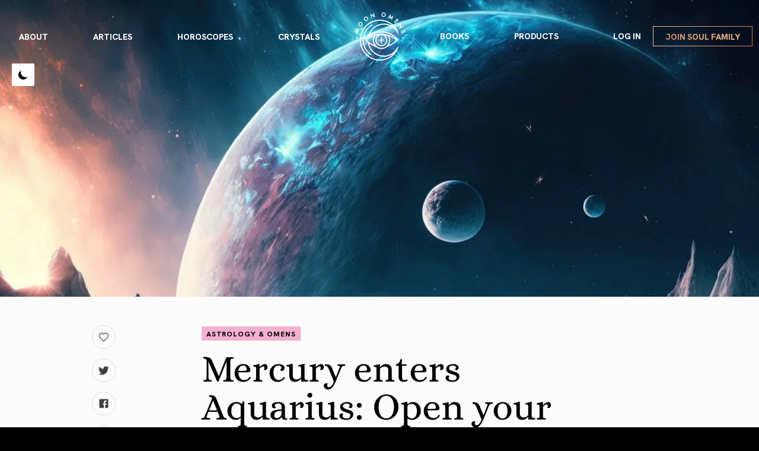

--- FILE ---
content_type: text/html; charset=UTF-8
request_url: https://www.moonomens.com/mercury-in-aquarius/
body_size: 42415
content:
<!doctype html>
<html lang="en-US">
<head>
	<meta charset="UTF-8">
<script>
var gform;gform||(document.addEventListener("gform_main_scripts_loaded",function(){gform.scriptsLoaded=!0}),document.addEventListener("gform/theme/scripts_loaded",function(){gform.themeScriptsLoaded=!0}),window.addEventListener("DOMContentLoaded",function(){gform.domLoaded=!0}),gform={domLoaded:!1,scriptsLoaded:!1,themeScriptsLoaded:!1,isFormEditor:()=>"function"==typeof InitializeEditor,callIfLoaded:function(o){return!(!gform.domLoaded||!gform.scriptsLoaded||!gform.themeScriptsLoaded&&!gform.isFormEditor()||(gform.isFormEditor()&&console.warn("The use of gform.initializeOnLoaded() is deprecated in the form editor context and will be removed in Gravity Forms 3.1."),o(),0))},initializeOnLoaded:function(o){gform.callIfLoaded(o)||(document.addEventListener("gform_main_scripts_loaded",()=>{gform.scriptsLoaded=!0,gform.callIfLoaded(o)}),document.addEventListener("gform/theme/scripts_loaded",()=>{gform.themeScriptsLoaded=!0,gform.callIfLoaded(o)}),window.addEventListener("DOMContentLoaded",()=>{gform.domLoaded=!0,gform.callIfLoaded(o)}))},hooks:{action:{},filter:{}},addAction:function(o,r,e,t){gform.addHook("action",o,r,e,t)},addFilter:function(o,r,e,t){gform.addHook("filter",o,r,e,t)},doAction:function(o){gform.doHook("action",o,arguments)},applyFilters:function(o){return gform.doHook("filter",o,arguments)},removeAction:function(o,r){gform.removeHook("action",o,r)},removeFilter:function(o,r,e){gform.removeHook("filter",o,r,e)},addHook:function(o,r,e,t,n){null==gform.hooks[o][r]&&(gform.hooks[o][r]=[]);var d=gform.hooks[o][r];null==n&&(n=r+"_"+d.length),gform.hooks[o][r].push({tag:n,callable:e,priority:t=null==t?10:t})},doHook:function(r,o,e){var t;if(e=Array.prototype.slice.call(e,1),null!=gform.hooks[r][o]&&((o=gform.hooks[r][o]).sort(function(o,r){return o.priority-r.priority}),o.forEach(function(o){"function"!=typeof(t=o.callable)&&(t=window[t]),"action"==r?t.apply(null,e):e[0]=t.apply(null,e)})),"filter"==r)return e[0]},removeHook:function(o,r,t,n){var e;null!=gform.hooks[o][r]&&(e=(e=gform.hooks[o][r]).filter(function(o,r,e){return!!(null!=n&&n!=o.tag||null!=t&&t!=o.priority)}),gform.hooks[o][r]=e)}});
</script>

	<meta name="viewport" content="width=device-width, initial-scale=1, shrink-to-fit=no">
	<meta name="format-detection" content="telephone=no">

	<link rel="profile" href="https://gmpg.org/xfn/11">

	
	<!-- Font Preload -->
	<link rel="preload" href="https://fonts.gstatic.com/s/alice/v20/OpNCnoEEmtHa6GcOrg4.woff2" as="font" type="font/woff2" crossorigin="anonymous">
	<link rel="preload" href="https://www.moonomens.com/wp-content/themes/moonomens/fonts/HKGrotesk-Regular.woff2" as="font" type="font/woff2" crossorigin="anonymous">
	
	<meta name='robots' content='index, follow, max-image-preview:large, max-snippet:-1, max-video-preview:-1' />

	<!-- This site is optimized with the Yoast SEO Premium plugin v26.5 (Yoast SEO v26.7) - https://yoast.com/wordpress/plugins/seo/ -->
	<title>Mercury enters Aquarius: Open your Mind - Moon Omens</title>
	<meta name="description" content="On February 11, 06:23 AM ET, Mercury enters Aquarius after a prolonged stay in Capricorn due to its recent retrograde. This transit will" />
	<link rel="canonical" href="https://www.moonomens.com/mercury-in-aquarius/" />
	<meta property="og:locale" content="en_US" />
	<meta property="og:type" content="article" />
	<meta property="og:title" content="Mercury enters Aquarius: Open your Mind" />
	<meta property="og:description" content="On February 11, 06:23 AM ET, Mercury enters Aquarius after a prolonged stay in Capricorn due to its recent retrograde. This transit will" />
	<meta property="og:url" content="https://www.moonomens.com/mercury-in-aquarius/" />
	<meta property="og:site_name" content="Moon Omens" />
	<meta property="article:publisher" content="https://www.facebook.com/moonomens" />
	<meta property="article:published_time" content="2023-02-11T11:11:05+00:00" />
	<meta property="article:modified_time" content="2023-02-11T17:00:23+00:00" />
	<meta property="og:image" content="https://www.moonomens.com/wp-content/uploads/2023/02/Mercury-enters-Aquarius.jpg" />
	<meta property="og:image:width" content="2560" />
	<meta property="og:image:height" content="889" />
	<meta property="og:image:type" content="image/jpeg" />
	<meta name="author" content="Lucrezia" />
	<meta name="twitter:card" content="summary_large_image" />
	<meta name="twitter:label1" content="Written by" />
	<meta name="twitter:data1" content="Lucrezia" />
	<script type="application/ld+json" class="yoast-schema-graph">{"@context":"https://schema.org","@graph":[{"@type":"Article","@id":"https://www.moonomens.com/mercury-in-aquarius/#article","isPartOf":{"@id":"https://www.moonomens.com/mercury-in-aquarius/"},"author":{"name":"Lucrezia","@id":"https://www.moonomens.com/#/schema/person/cb6e70c1ec43ad423002647f1b315924"},"headline":"Mercury enters Aquarius: Open your Mind","datePublished":"2023-02-11T11:11:05+00:00","dateModified":"2023-02-11T17:00:23+00:00","mainEntityOfPage":{"@id":"https://www.moonomens.com/mercury-in-aquarius/"},"wordCount":6,"commentCount":0,"publisher":{"@id":"https://www.moonomens.com/#organization"},"image":{"@id":"https://www.moonomens.com/mercury-in-aquarius/#primaryimage"},"thumbnailUrl":"https://www.moonomens.com/wp-content/uploads/2023/02/Mercury-enters-Aquarius.jpg","keywords":["aquarius","astrology","Mercury","Mercury enters Aquarius","Mercury in Aquarius"],"articleSection":["Astrology &amp; Omens","Latest Articles"],"inLanguage":"en-US","potentialAction":[{"@type":"CommentAction","name":"Comment","target":["https://www.moonomens.com/mercury-in-aquarius/#respond"]}]},{"@type":"WebPage","@id":"https://www.moonomens.com/mercury-in-aquarius/","url":"https://www.moonomens.com/mercury-in-aquarius/","name":"Mercury enters Aquarius: Open your Mind - Moon Omens","isPartOf":{"@id":"https://www.moonomens.com/#website"},"primaryImageOfPage":{"@id":"https://www.moonomens.com/mercury-in-aquarius/#primaryimage"},"image":{"@id":"https://www.moonomens.com/mercury-in-aquarius/#primaryimage"},"thumbnailUrl":"https://www.moonomens.com/wp-content/uploads/2023/02/Mercury-enters-Aquarius.jpg","datePublished":"2023-02-11T11:11:05+00:00","dateModified":"2023-02-11T17:00:23+00:00","description":"On February 11, 06:23 AM ET, Mercury enters Aquarius after a prolonged stay in Capricorn due to its recent retrograde. This transit will","breadcrumb":{"@id":"https://www.moonomens.com/mercury-in-aquarius/#breadcrumb"},"inLanguage":"en-US","potentialAction":[{"@type":"ReadAction","target":["https://www.moonomens.com/mercury-in-aquarius/"]}]},{"@type":"ImageObject","inLanguage":"en-US","@id":"https://www.moonomens.com/mercury-in-aquarius/#primaryimage","url":"https://www.moonomens.com/wp-content/uploads/2023/02/Mercury-enters-Aquarius.jpg","contentUrl":"https://www.moonomens.com/wp-content/uploads/2023/02/Mercury-enters-Aquarius.jpg","width":2560,"height":889},{"@type":"BreadcrumbList","@id":"https://www.moonomens.com/mercury-in-aquarius/#breadcrumb","itemListElement":[{"@type":"ListItem","position":1,"name":"Home","item":"https://www.moonomens.com/"},{"@type":"ListItem","position":2,"name":"Mercury enters Aquarius: Open your Mind"}]},{"@type":"WebSite","@id":"https://www.moonomens.com/#website","url":"https://www.moonomens.com/","name":"Moon Omens","description":"Astrology &amp; Ancient Wisdom","publisher":{"@id":"https://www.moonomens.com/#organization"},"potentialAction":[{"@type":"SearchAction","target":{"@type":"EntryPoint","urlTemplate":"https://www.moonomens.com/?s={search_term_string}"},"query-input":{"@type":"PropertyValueSpecification","valueRequired":true,"valueName":"search_term_string"}}],"inLanguage":"en-US"},{"@type":"Organization","@id":"https://www.moonomens.com/#organization","name":"Moon Omens","url":"https://www.moonomens.com/","logo":{"@type":"ImageObject","inLanguage":"en-US","@id":"https://www.moonomens.com/#/schema/logo/image/","url":"https://www.moonomens.com/wp-content/uploads/2020/07/cropped-cropped-cropped-512-logo-2.png","contentUrl":"https://www.moonomens.com/wp-content/uploads/2020/07/cropped-cropped-cropped-512-logo-2.png","width":512,"height":512,"caption":"Moon Omens"},"image":{"@id":"https://www.moonomens.com/#/schema/logo/image/"},"sameAs":["https://www.facebook.com/moonomens","https://www.youtube.com/moonomens","https://www.instagram.com/moonomens","https://www.tiktok.com/@moonomens"],"publishingPrinciples":"https://www.moonomens.com/about/"},{"@type":"Person","@id":"https://www.moonomens.com/#/schema/person/cb6e70c1ec43ad423002647f1b315924","name":"Lucrezia","image":{"@type":"ImageObject","inLanguage":"en-US","@id":"https://www.moonomens.com/#/schema/person/image/","url":"https://secure.gravatar.com/avatar/a8cef0d0a26e46b4c71a7061f519eed722c35bf05f93f494bf45030c77c57fd2?s=96&d=mm&r=g","contentUrl":"https://secure.gravatar.com/avatar/a8cef0d0a26e46b4c71a7061f519eed722c35bf05f93f494bf45030c77c57fd2?s=96&d=mm&r=g","caption":"Lucrezia"},"url":"https://www.moonomens.com/author/lucrezia/"}]}</script>
	<!-- / Yoast SEO Premium plugin. -->


<link rel='dns-prefetch' href='//www.googletagmanager.com' />
<link rel='dns-prefetch' href='//capi-automation.s3.us-east-2.amazonaws.com' />
<link rel='dns-prefetch' href='//use.fontawesome.com' />
<link rel="alternate" type="application/rss+xml" title="Moon Omens &raquo; Feed" href="https://www.moonomens.com/feed/" />
<link rel="alternate" type="application/rss+xml" title="Moon Omens &raquo; Comments Feed" href="https://www.moonomens.com/comments/feed/" />
<link rel="alternate" type="application/rss+xml" title="Moon Omens &raquo; Mercury enters Aquarius: Open your Mind Comments Feed" href="https://www.moonomens.com/mercury-in-aquarius/feed/" />
<link rel="alternate" title="oEmbed (JSON)" type="application/json+oembed" href="https://www.moonomens.com/wp-json/oembed/1.0/embed?url=https%3A%2F%2Fwww.moonomens.com%2Fmercury-in-aquarius%2F" />
<link rel="alternate" title="oEmbed (XML)" type="text/xml+oembed" href="https://www.moonomens.com/wp-json/oembed/1.0/embed?url=https%3A%2F%2Fwww.moonomens.com%2Fmercury-in-aquarius%2F&#038;format=xml" />
<style id='wp-img-auto-sizes-contain-inline-css'>
img:is([sizes=auto i],[sizes^="auto," i]){contain-intrinsic-size:3000px 1500px}
/*# sourceURL=wp-img-auto-sizes-contain-inline-css */
</style>
<link rel='stylesheet' id='mp-theme-css' href='https://www.moonomens.com/wp-content/plugins/memberpress/css/ui/theme.css?ver=1.12.11' media='all' />
<style id='wp-emoji-styles-inline-css'>

	img.wp-smiley, img.emoji {
		display: inline !important;
		border: none !important;
		box-shadow: none !important;
		height: 1em !important;
		width: 1em !important;
		margin: 0 0.07em !important;
		vertical-align: -0.1em !important;
		background: none !important;
		padding: 0 !important;
	}
/*# sourceURL=wp-emoji-styles-inline-css */
</style>
<link rel='stylesheet' id='wp-block-library-css' href='https://www.moonomens.com/wp-includes/css/dist/block-library/style.min.css?ver=6.9' media='all' />
<link rel='stylesheet' id='wc-blocks-style-css' href='https://www.moonomens.com/wp-content/plugins/woocommerce/assets/client/blocks/wc-blocks.css?ver=wc-10.3.7' media='all' />
<style id='global-styles-inline-css'>
:root{--wp--preset--aspect-ratio--square: 1;--wp--preset--aspect-ratio--4-3: 4/3;--wp--preset--aspect-ratio--3-4: 3/4;--wp--preset--aspect-ratio--3-2: 3/2;--wp--preset--aspect-ratio--2-3: 2/3;--wp--preset--aspect-ratio--16-9: 16/9;--wp--preset--aspect-ratio--9-16: 9/16;--wp--preset--color--black: #000000;--wp--preset--color--cyan-bluish-gray: #abb8c3;--wp--preset--color--white: #ffffff;--wp--preset--color--pale-pink: #f78da7;--wp--preset--color--vivid-red: #cf2e2e;--wp--preset--color--luminous-vivid-orange: #ff6900;--wp--preset--color--luminous-vivid-amber: #fcb900;--wp--preset--color--light-green-cyan: #7bdcb5;--wp--preset--color--vivid-green-cyan: #00d084;--wp--preset--color--pale-cyan-blue: #8ed1fc;--wp--preset--color--vivid-cyan-blue: #0693e3;--wp--preset--color--vivid-purple: #9b51e0;--wp--preset--gradient--vivid-cyan-blue-to-vivid-purple: linear-gradient(135deg,rgb(6,147,227) 0%,rgb(155,81,224) 100%);--wp--preset--gradient--light-green-cyan-to-vivid-green-cyan: linear-gradient(135deg,rgb(122,220,180) 0%,rgb(0,208,130) 100%);--wp--preset--gradient--luminous-vivid-amber-to-luminous-vivid-orange: linear-gradient(135deg,rgb(252,185,0) 0%,rgb(255,105,0) 100%);--wp--preset--gradient--luminous-vivid-orange-to-vivid-red: linear-gradient(135deg,rgb(255,105,0) 0%,rgb(207,46,46) 100%);--wp--preset--gradient--very-light-gray-to-cyan-bluish-gray: linear-gradient(135deg,rgb(238,238,238) 0%,rgb(169,184,195) 100%);--wp--preset--gradient--cool-to-warm-spectrum: linear-gradient(135deg,rgb(74,234,220) 0%,rgb(151,120,209) 20%,rgb(207,42,186) 40%,rgb(238,44,130) 60%,rgb(251,105,98) 80%,rgb(254,248,76) 100%);--wp--preset--gradient--blush-light-purple: linear-gradient(135deg,rgb(255,206,236) 0%,rgb(152,150,240) 100%);--wp--preset--gradient--blush-bordeaux: linear-gradient(135deg,rgb(254,205,165) 0%,rgb(254,45,45) 50%,rgb(107,0,62) 100%);--wp--preset--gradient--luminous-dusk: linear-gradient(135deg,rgb(255,203,112) 0%,rgb(199,81,192) 50%,rgb(65,88,208) 100%);--wp--preset--gradient--pale-ocean: linear-gradient(135deg,rgb(255,245,203) 0%,rgb(182,227,212) 50%,rgb(51,167,181) 100%);--wp--preset--gradient--electric-grass: linear-gradient(135deg,rgb(202,248,128) 0%,rgb(113,206,126) 100%);--wp--preset--gradient--midnight: linear-gradient(135deg,rgb(2,3,129) 0%,rgb(40,116,252) 100%);--wp--preset--font-size--small: 13px;--wp--preset--font-size--medium: 20px;--wp--preset--font-size--large: 36px;--wp--preset--font-size--x-large: 42px;--wp--preset--spacing--20: 0.44rem;--wp--preset--spacing--30: 0.67rem;--wp--preset--spacing--40: 1rem;--wp--preset--spacing--50: 1.5rem;--wp--preset--spacing--60: 2.25rem;--wp--preset--spacing--70: 3.38rem;--wp--preset--spacing--80: 5.06rem;--wp--preset--shadow--natural: 6px 6px 9px rgba(0, 0, 0, 0.2);--wp--preset--shadow--deep: 12px 12px 50px rgba(0, 0, 0, 0.4);--wp--preset--shadow--sharp: 6px 6px 0px rgba(0, 0, 0, 0.2);--wp--preset--shadow--outlined: 6px 6px 0px -3px rgb(255, 255, 255), 6px 6px rgb(0, 0, 0);--wp--preset--shadow--crisp: 6px 6px 0px rgb(0, 0, 0);}:where(.is-layout-flex){gap: 0.5em;}:where(.is-layout-grid){gap: 0.5em;}body .is-layout-flex{display: flex;}.is-layout-flex{flex-wrap: wrap;align-items: center;}.is-layout-flex > :is(*, div){margin: 0;}body .is-layout-grid{display: grid;}.is-layout-grid > :is(*, div){margin: 0;}:where(.wp-block-columns.is-layout-flex){gap: 2em;}:where(.wp-block-columns.is-layout-grid){gap: 2em;}:where(.wp-block-post-template.is-layout-flex){gap: 1.25em;}:where(.wp-block-post-template.is-layout-grid){gap: 1.25em;}.has-black-color{color: var(--wp--preset--color--black) !important;}.has-cyan-bluish-gray-color{color: var(--wp--preset--color--cyan-bluish-gray) !important;}.has-white-color{color: var(--wp--preset--color--white) !important;}.has-pale-pink-color{color: var(--wp--preset--color--pale-pink) !important;}.has-vivid-red-color{color: var(--wp--preset--color--vivid-red) !important;}.has-luminous-vivid-orange-color{color: var(--wp--preset--color--luminous-vivid-orange) !important;}.has-luminous-vivid-amber-color{color: var(--wp--preset--color--luminous-vivid-amber) !important;}.has-light-green-cyan-color{color: var(--wp--preset--color--light-green-cyan) !important;}.has-vivid-green-cyan-color{color: var(--wp--preset--color--vivid-green-cyan) !important;}.has-pale-cyan-blue-color{color: var(--wp--preset--color--pale-cyan-blue) !important;}.has-vivid-cyan-blue-color{color: var(--wp--preset--color--vivid-cyan-blue) !important;}.has-vivid-purple-color{color: var(--wp--preset--color--vivid-purple) !important;}.has-black-background-color{background-color: var(--wp--preset--color--black) !important;}.has-cyan-bluish-gray-background-color{background-color: var(--wp--preset--color--cyan-bluish-gray) !important;}.has-white-background-color{background-color: var(--wp--preset--color--white) !important;}.has-pale-pink-background-color{background-color: var(--wp--preset--color--pale-pink) !important;}.has-vivid-red-background-color{background-color: var(--wp--preset--color--vivid-red) !important;}.has-luminous-vivid-orange-background-color{background-color: var(--wp--preset--color--luminous-vivid-orange) !important;}.has-luminous-vivid-amber-background-color{background-color: var(--wp--preset--color--luminous-vivid-amber) !important;}.has-light-green-cyan-background-color{background-color: var(--wp--preset--color--light-green-cyan) !important;}.has-vivid-green-cyan-background-color{background-color: var(--wp--preset--color--vivid-green-cyan) !important;}.has-pale-cyan-blue-background-color{background-color: var(--wp--preset--color--pale-cyan-blue) !important;}.has-vivid-cyan-blue-background-color{background-color: var(--wp--preset--color--vivid-cyan-blue) !important;}.has-vivid-purple-background-color{background-color: var(--wp--preset--color--vivid-purple) !important;}.has-black-border-color{border-color: var(--wp--preset--color--black) !important;}.has-cyan-bluish-gray-border-color{border-color: var(--wp--preset--color--cyan-bluish-gray) !important;}.has-white-border-color{border-color: var(--wp--preset--color--white) !important;}.has-pale-pink-border-color{border-color: var(--wp--preset--color--pale-pink) !important;}.has-vivid-red-border-color{border-color: var(--wp--preset--color--vivid-red) !important;}.has-luminous-vivid-orange-border-color{border-color: var(--wp--preset--color--luminous-vivid-orange) !important;}.has-luminous-vivid-amber-border-color{border-color: var(--wp--preset--color--luminous-vivid-amber) !important;}.has-light-green-cyan-border-color{border-color: var(--wp--preset--color--light-green-cyan) !important;}.has-vivid-green-cyan-border-color{border-color: var(--wp--preset--color--vivid-green-cyan) !important;}.has-pale-cyan-blue-border-color{border-color: var(--wp--preset--color--pale-cyan-blue) !important;}.has-vivid-cyan-blue-border-color{border-color: var(--wp--preset--color--vivid-cyan-blue) !important;}.has-vivid-purple-border-color{border-color: var(--wp--preset--color--vivid-purple) !important;}.has-vivid-cyan-blue-to-vivid-purple-gradient-background{background: var(--wp--preset--gradient--vivid-cyan-blue-to-vivid-purple) !important;}.has-light-green-cyan-to-vivid-green-cyan-gradient-background{background: var(--wp--preset--gradient--light-green-cyan-to-vivid-green-cyan) !important;}.has-luminous-vivid-amber-to-luminous-vivid-orange-gradient-background{background: var(--wp--preset--gradient--luminous-vivid-amber-to-luminous-vivid-orange) !important;}.has-luminous-vivid-orange-to-vivid-red-gradient-background{background: var(--wp--preset--gradient--luminous-vivid-orange-to-vivid-red) !important;}.has-very-light-gray-to-cyan-bluish-gray-gradient-background{background: var(--wp--preset--gradient--very-light-gray-to-cyan-bluish-gray) !important;}.has-cool-to-warm-spectrum-gradient-background{background: var(--wp--preset--gradient--cool-to-warm-spectrum) !important;}.has-blush-light-purple-gradient-background{background: var(--wp--preset--gradient--blush-light-purple) !important;}.has-blush-bordeaux-gradient-background{background: var(--wp--preset--gradient--blush-bordeaux) !important;}.has-luminous-dusk-gradient-background{background: var(--wp--preset--gradient--luminous-dusk) !important;}.has-pale-ocean-gradient-background{background: var(--wp--preset--gradient--pale-ocean) !important;}.has-electric-grass-gradient-background{background: var(--wp--preset--gradient--electric-grass) !important;}.has-midnight-gradient-background{background: var(--wp--preset--gradient--midnight) !important;}.has-small-font-size{font-size: var(--wp--preset--font-size--small) !important;}.has-medium-font-size{font-size: var(--wp--preset--font-size--medium) !important;}.has-large-font-size{font-size: var(--wp--preset--font-size--large) !important;}.has-x-large-font-size{font-size: var(--wp--preset--font-size--x-large) !important;}
/*# sourceURL=global-styles-inline-css */
</style>

<style id='classic-theme-styles-inline-css'>
/*! This file is auto-generated */
.wp-block-button__link{color:#fff;background-color:#32373c;border-radius:9999px;box-shadow:none;text-decoration:none;padding:calc(.667em + 2px) calc(1.333em + 2px);font-size:1.125em}.wp-block-file__button{background:#32373c;color:#fff;text-decoration:none}
/*# sourceURL=/wp-includes/css/classic-themes.min.css */
</style>
<link rel='stylesheet' id='contact-form-7-css' href='https://www.moonomens.com/wp-content/plugins/contact-form-7/includes/css/styles.css?ver=6.1.4' media='all' />
<style id='woocommerce-inline-inline-css'>
.woocommerce form .form-row .required { visibility: visible; }
/*# sourceURL=woocommerce-inline-inline-css */
</style>
<link rel='stylesheet' id='wnb_shortcode_style-css' href='https://www.moonomens.com/wp-content/plugins/wp-notification-bell/includes/stylesheet.css?ver=250702-65633' media='all' />
<link rel='stylesheet' id='wp-ulike-css' href='https://www.moonomens.com/wp-content/plugins/wp-ulike/assets/css/wp-ulike.min.css?ver=4.8.3.1' media='all' />
<link rel='stylesheet' id='gateway-css' href='https://www.moonomens.com/wp-content/plugins/woocommerce-paypal-payments/modules/ppcp-button/assets/css/gateway.css?ver=3.3.1' media='all' />
<link rel='stylesheet' id='brands-styles-css' href='https://www.moonomens.com/wp-content/plugins/woocommerce/assets/css/brands.css?ver=10.3.7' media='all' />
<link rel='stylesheet' id='moonomens-style-css' href='https://www.moonomens.com/wp-content/themes/moonomens/style.css?ver=2.3.8' media='all' />
<link rel='stylesheet' id='fontawesome-css' href='https://use.fontawesome.com/releases/v5.3.1/css/all.css?ver=2.3.8' media='all' />
<link rel='stylesheet' id='moonomens-woocommerce-style-css' href='https://www.moonomens.com/wp-content/themes/moonomens/woocommerce.css?ver=2.3.8' media='all' />
<style id='moonomens-woocommerce-style-inline-css'>
@font-face {
			font-family: "star";
			src: url("https://www.moonomens.com/wp-content/plugins/woocommerce/assets/fonts/star.eot");
			src: url("https://www.moonomens.com/wp-content/plugins/woocommerce/assets/fonts/star.eot?#iefix") format("embedded-opentype"),
				url("https://www.moonomens.com/wp-content/plugins/woocommerce/assets/fonts/star.woff") format("woff"),
				url("https://www.moonomens.com/wp-content/plugins/woocommerce/assets/fonts/star.ttf") format("truetype"),
				url("https://www.moonomens.com/wp-content/plugins/woocommerce/assets/fonts/star.svg#star") format("svg");
			font-weight: normal;
			font-style: normal;
		}
/*# sourceURL=moonomens-woocommerce-style-inline-css */
</style>
<link rel='stylesheet' id='tcm-front-styles-css-css' href='https://www.moonomens.com/wp-content/plugins/thrive-comments/assets/css/styles.css?ver=10.8.5' media='all' />
<link rel='stylesheet' id='dashicons-css' href='https://www.moonomens.com/wp-includes/css/dashicons.min.css?ver=6.9' media='all' />
<link rel='stylesheet' id='wp-auth-check-css' href='https://www.moonomens.com/wp-includes/css/wp-auth-check.min.css?ver=6.9' media='all' />
<script id="woocommerce-google-analytics-integration-gtag-js-after">
/* Google Analytics for WooCommerce (gtag.js) */
					window.dataLayer = window.dataLayer || [];
					function gtag(){dataLayer.push(arguments);}
					// Set up default consent state.
					for ( const mode of [{"analytics_storage":"denied","ad_storage":"denied","ad_user_data":"denied","ad_personalization":"denied","region":["AT","BE","BG","HR","CY","CZ","DK","EE","FI","FR","DE","GR","HU","IS","IE","IT","LV","LI","LT","LU","MT","NL","NO","PL","PT","RO","SK","SI","ES","SE","GB","CH"]}] || [] ) {
						gtag( "consent", "default", { "wait_for_update": 500, ...mode } );
					}
					gtag("js", new Date());
					gtag("set", "developer_id.dOGY3NW", true);
					gtag("config", "G-FYKE0C1YL6", {"track_404":true,"allow_google_signals":true,"logged_in":false,"linker":{"domains":[],"allow_incoming":false},"custom_map":{"dimension1":"logged_in"}});
//# sourceURL=woocommerce-google-analytics-integration-gtag-js-after
</script>
<script src="https://www.moonomens.com/wp-includes/js/jquery/jquery.min.js?ver=3.7.1" id="jquery-core-js"></script>
<script src="https://www.moonomens.com/wp-includes/js/jquery/jquery-migrate.min.js?ver=3.4.1" id="jquery-migrate-js"></script>
<script id="tt4b_ajax_script-js-extra">
var tt4b_script_vars = {"pixel_code":"CM7I14BC77U4NQETO5BG","currency":"USD","country":"US","advanced_matching":"1"};
//# sourceURL=tt4b_ajax_script-js-extra
</script>
<script src="https://www.moonomens.com/wp-content/plugins/tiktok-for-business/admin/js/ajaxSnippet.js?ver=v1" id="tt4b_ajax_script-js"></script>
<script src="https://www.moonomens.com/wp-content/plugins/woocommerce/assets/js/jquery-blockui/jquery.blockUI.min.js?ver=2.7.0-wc.10.3.7" id="wc-jquery-blockui-js" defer data-wp-strategy="defer"></script>
<script id="wc-add-to-cart-js-extra">
var wc_add_to_cart_params = {"ajax_url":"/wp-admin/admin-ajax.php","wc_ajax_url":"/?wc-ajax=%%endpoint%%","i18n_view_cart":"View cart","cart_url":"https://www.moonomens.com/cart/","is_cart":"","cart_redirect_after_add":"no"};
//# sourceURL=wc-add-to-cart-js-extra
</script>
<script src="https://www.moonomens.com/wp-content/plugins/woocommerce/assets/js/frontend/add-to-cart.min.js?ver=10.3.7" id="wc-add-to-cart-js" defer data-wp-strategy="defer"></script>
<script src="https://www.moonomens.com/wp-content/plugins/woocommerce/assets/js/js-cookie/js.cookie.min.js?ver=2.1.4-wc.10.3.7" id="wc-js-cookie-js" defer data-wp-strategy="defer"></script>
<script id="woocommerce-js-extra">
var woocommerce_params = {"ajax_url":"/wp-admin/admin-ajax.php","wc_ajax_url":"/?wc-ajax=%%endpoint%%","i18n_password_show":"Show password","i18n_password_hide":"Hide password"};
//# sourceURL=woocommerce-js-extra
</script>
<script src="https://www.moonomens.com/wp-content/plugins/woocommerce/assets/js/frontend/woocommerce.min.js?ver=10.3.7" id="woocommerce-js" defer data-wp-strategy="defer"></script>
<script src="https://www.moonomens.com/wp-content/plugins/wp-notification-bell/includes/settings_script.js?ver=250702-65633" id="wnb_shortcode_script-js"></script>
<script src="https://www.moonomens.com/wp-content/plugins/thrive-comments/assets/js/libs-frontend.min.js?ver=10.8.5" id="libs-frontend-js"></script>
<link rel="https://api.w.org/" href="https://www.moonomens.com/wp-json/" /><link rel="alternate" title="JSON" type="application/json" href="https://www.moonomens.com/wp-json/wp/v2/posts/37980" /><link rel="EditURI" type="application/rsd+xml" title="RSD" href="https://www.moonomens.com/xmlrpc.php?rsd" />
<meta name="generator" content="WordPress 6.9" />
<meta name="generator" content="WooCommerce 10.3.7" />
<link rel='shortlink' href='https://www.moonomens.com/?p=37980' />
<meta property="fb:app_id" content="2452087548252056"/><style>

    /* for unique landing page accent color values,  put any new css added here inside tcb-bridge/js/editor */

    /* accent color */
    #thrive-comments .tcm-color-ac,
    #thrive-comments .tcm-color-ac span {
        color: #f5b0cf;
    }

    /* accent color background */
    #thrive-comments .tcm-background-color-ac,
    #thrive-comments .tcm-background-color-ac-h:hover span,
    #thrive-comments .tcm-background-color-ac-active:active {
        background-color: #f5b0cf    }

    /* accent color border */
    #thrive-comments .tcm-border-color-ac {
        border-color: #f5b0cf;
        outline: none;
    }

    #thrive-comments .tcm-border-color-ac-h:hover {
        border-color: #f5b0cf;
    }

    #thrive-comments .tcm-border-bottom-color-ac {
        border-bottom-color: #f5b0cf;
    }

    /* accent color fill*/
    #thrive-comments .tcm-svg-fill-ac {
        fill: #f5b0cf;
    }

    /* accent color for general elements */

    /* inputs */
    #thrive-comments textarea:focus,
    #thrive-comments input:focus {
        border-color: #f5b0cf;
        box-shadow: inset 0 0 3px#f5b0cf;
    }

    /* links */
    #thrive-comments a {
        color: #f5b0cf;
    }

    /*
	* buttons and login links
	* using id to override the default css border-bottom
	*/
    #thrive-comments button,
    #thrive-comments #tcm-login-up,
    #thrive-comments #tcm-login-down {
        color: #f5b0cf;
        border-color: #f5b0cf;
    }

    /* general buttons hover and active functionality */
    #thrive-comments button:hover,
    #thrive-comments button:focus,
    #thrive-comments button:active {
        background-color: #f5b0cf    }

</style>
 <script type="text/javascript">
     var ajax_url = 'https://www.moonomens.com/wp-admin/admin-ajax.php'; </script>
     <link rel="pingback" href="https://www.moonomens.com/xmlrpc.php">	<noscript><style>.woocommerce-product-gallery{ opacity: 1 !important; }</style></noscript>
				<script  type="text/javascript">
				!function(f,b,e,v,n,t,s){if(f.fbq)return;n=f.fbq=function(){n.callMethod?
					n.callMethod.apply(n,arguments):n.queue.push(arguments)};if(!f._fbq)f._fbq=n;
					n.push=n;n.loaded=!0;n.version='2.0';n.queue=[];t=b.createElement(e);t.async=!0;
					t.src=v;s=b.getElementsByTagName(e)[0];s.parentNode.insertBefore(t,s)}(window,
					document,'script','https://connect.facebook.net/en_US/fbevents.js');
			</script>
			<!-- WooCommerce Facebook Integration Begin -->
			<script  type="text/javascript">

				fbq('init', '2574264636197918', {}, {
    "agent": "woocommerce_6-10.3.7-3.5.15"
});

				document.addEventListener( 'DOMContentLoaded', function() {
					// Insert placeholder for events injected when a product is added to the cart through AJAX.
					document.body.insertAdjacentHTML( 'beforeend', '<div class=\"wc-facebook-pixel-event-placeholder\"></div>' );
				}, false );

			</script>
			<!-- WooCommerce Facebook Integration End -->
			<!-- Google Tag Manager -->
<script>(function(w,d,s,l,i){w[l]=w[l]||[];w[l].push({'gtm.start':
new Date().getTime(),event:'gtm.js'});var f=d.getElementsByTagName(s)[0],
j=d.createElement(s),dl=l!='dataLayer'?'&l='+l:'';j.async=true;j.src=
'https://www.googletagmanager.com/gtm.js?id='+i+dl;f.parentNode.insertBefore(j,f);
})(window,document,'script','dataLayer','GTM-WRP7Q33');</script>
<!-- End Google Tag Manager --><link rel="icon" href="https://www.moonomens.com/wp-content/uploads/2020/07/cropped-cropped-cropped-512-logo-2-32x32.png" sizes="32x32" />
<link rel="icon" href="https://www.moonomens.com/wp-content/uploads/2020/07/cropped-cropped-cropped-512-logo-2-192x192.png" sizes="192x192" />
<link rel="apple-touch-icon" href="https://www.moonomens.com/wp-content/uploads/2020/07/cropped-cropped-cropped-512-logo-2-180x180.png" />
<meta name="msapplication-TileImage" content="https://www.moonomens.com/wp-content/uploads/2020/07/cropped-cropped-cropped-512-logo-2-270x270.png" />

	<!-- Style -->
	<link rel="stylesheet" href="https://www.moonomens.com/wp-content/themes/moonomens/assets/modules.css?time=1768422497">
	<link rel="stylesheet" href="https://www.moonomens.com/wp-content/themes/moonomens/assets/css/theme.min.css?time=1768422497">
	<link rel="stylesheet" href="https://www.moonomens.com/wp-content/themes/moonomens/custom.css?time=1768422497">
	<link href="https://cdn.jsdelivr.net/npm/select2@4.1.0-rc.0/dist/css/select2.min.css" rel="stylesheet" />

	<!-- Optional JavaScript -->
	<script src="https://www.moonomens.com/wp-content/themes/moonomens/assets/modules.js?time=1768422497"></script>
	<script src="https://www.moonomens.com/wp-content/themes/moonomens/assets/js/theme.js?time=1768422497"></script>
	<script src="https://cdn.jsdelivr.net/npm/select2@4.1.0-rc.0/dist/js/select2.min.js"></script>

	<link rel='stylesheet' id='thickbox-css' href='https://www.moonomens.com/wp-includes/js/thickbox/thickbox.css?ver=6.9' media='all' />
<link rel='stylesheet' id='gform_basic-css' href='https://www.moonomens.com/wp-content/plugins/gravityforms/assets/css/dist/basic.min.css?ver=2.9.13' media='all' />
<link rel='stylesheet' id='gform_theme_components-css' href='https://www.moonomens.com/wp-content/plugins/gravityforms/assets/css/dist/theme-components.min.css?ver=2.9.13' media='all' />
<link rel='stylesheet' id='gform_theme-css' href='https://www.moonomens.com/wp-content/plugins/gravityforms/assets/css/dist/theme.min.css?ver=2.9.13' media='all' />
</head>

<body class="wp-singular post-template-default single single-post postid-37980 single-format-standard wp-theme-moonomens theme-moonomens woocommerce-no-js woocommerce-active" id="top">
<!-- Google Tag Manager (noscript) -->
<noscript><iframe src="https://www.googletagmanager.com/ns.html?id=GTM-WRP7Q33"
height="0" width="0" style="display:none;visibility:hidden"></iframe></noscript>
<!-- End Google Tag Manager (noscript) -->
<link href="https://connect.facebook.net/en_US/sdk.js#xfbml=1&amp;version=v13.0&amp;appId=2452087548252056&amp;autoLogAppEvents=1" rel="preload" as="script">
<div id="fb-root"></div>
<div id="page" class="site ">
		<div class="main-header">
		<div class="content-area">
			<nav class="navbar navbar-expand-lg">
				<div class="container-fluid px-0">
					<button class="navbar-toggler collapsed" type="button" data-bs-toggle="collapse" data-bs-target="#navbarLeft" aria-controls="navbarLeft" aria-expanded="false" aria-label="Toggle navigation">
						<img src="https://www.moonomens.com/wp-content/themes/moonomens/images/svg/icon-menu.svg" alt="icon menu" class="img-fluid menu-open" width="24" height="24">
						<img src="https://www.moonomens.com/wp-content/themes/moonomens/images/svg/times-icon.svg" alt="icon menu close" class="img-fluid menu-close" width="24" height="24">
					</button>
										<div class="collapse navbar-collapse" id="navbarLeft">
						<ul class="navbar-nav">
																	<li class="nav-item has-submenu about_us_new">
											<a class="nav-link" href="/about/" target="_self">About</a>
											<span class="toggle_mobile"></span>
											<div class="sub-menu">
												<div class="sub-menu-box">
																													<div class="sub-menu-list">
																																		<div class="image-area purple-img">
																		<picture class="img-fluid" loading="lazy" decoding="async">
<source type="image/webp" srcset="https://www.moonomens.com/wp-content/uploads/2022/10/white.png.webp"/>
<img width="66" height="60" src="https://www.moonomens.com/wp-content/uploads/2022/10/white.png" alt="" loading="lazy" decoding="async"/>
</picture>
																	</div>
																																		<div class="text-area">
																																					<h3>About MoonOmens</h3>
																		
																																			</div>
																	<a class="stretched-link" href="/about/" target="_self">About MoonOmens</a>
																</div>
																																<div class="sub-menu-list">
																																		<div class="image-area purple-img">
																		<picture class="img-fluid" loading="lazy" decoding="async">
<source type="image/webp" srcset="https://www.moonomens.com/wp-content/uploads/2022/10/Frame-1233-3.png.webp"/>
<img width="84" height="84" src="https://www.moonomens.com/wp-content/uploads/2022/10/Frame-1233-3.png" alt="" loading="lazy" decoding="async"/>
</picture>
																	</div>
																																		<div class="text-area">
																																					<h3>About Astrology</h3>
																		
																																			</div>
																	<a class="stretched-link" href="/what-is-astrology/" target="_self">About Astrology</a>
																</div>
																																<div class="sub-menu-list">
																																		<div class="image-area purple-img">
																		<picture class="img-fluid" loading="lazy" decoding="async">
<source type="image/webp" srcset="https://www.moonomens.com/wp-content/uploads/2022/10/Frame-1233-5.png.webp"/>
<img width="84" height="84" src="https://www.moonomens.com/wp-content/uploads/2022/10/Frame-1233-5.png" alt="" loading="lazy" decoding="async"/>
</picture>
																	</div>
																																		<div class="text-area">
																																					<h3>Moon Rituals</h3>
																		
																																			</div>
																	<a class="stretched-link" href="/rituals/" target="_self">Moon Rituals</a>
																</div>
																												</div>
											</div>
										</li>
																				<li class="nav-item has-submenu">
											<a class="nav-link" href="/articles/" target="_self">Articles</a>
											<span class="toggle_mobile"></span>
											<div class="sub-menu articles-submenu submenu-mobile">
												<div class="sub-menu-articles sub-menu-mobile">
													<div class="left-area">
														<div class="top-link">
																															<h3>All categories</h3>
																																														<a href="/articles/" target="_self">View All</a>
																													</div>

																												<div class="menu-articles-boxes">
																																<div class="menu-articles-box ">
																																					<div class="image-area">
																				<picture class="img-fluid" loading="lazy" decoding="async">
<source type="image/webp" srcset="https://www.moonomens.com/wp-content/uploads/2022/06/menu-articles-1.png.webp"/>
<img width="84" height="84" src="https://www.moonomens.com/wp-content/uploads/2022/06/menu-articles-1.png" alt="" loading="lazy" decoding="async"/>
</picture>
																			</div>
																																				<div class="text-area">
																			<h3>Latest Articles</h3>
																																							<p>Explore our latest articles</p>
																																					</div>
																		<a href="https://www.moonomens.com/articles/?_categories=latest-articles" class="stretched-link"><span class="visually-hidden">Latest Articles</span></a>
																	</div>
																																		<div class="menu-articles-box ">
																																					<div class="image-area">
																				<picture class="img-fluid" loading="lazy" decoding="async">
<source type="image/webp" srcset="https://www.moonomens.com/wp-content/uploads/2022/06/menu-articles-3.png.webp"/>
<img width="84" height="84" src="https://www.moonomens.com/wp-content/uploads/2022/06/menu-articles-3.png" alt="" loading="lazy" decoding="async"/>
</picture>
																			</div>
																																				<div class="text-area">
																			<h3>Astrology &amp; Omens</h3>
																																							<p>Embodying our complete potential</p>
																																					</div>
																		<a href="https://www.moonomens.com/articles/?_categories=astrology-omens" class="stretched-link"><span class="visually-hidden">Astrology &amp; Omens</span></a>
																	</div>
																																		<div class="menu-articles-box ">
																																					<div class="image-area">
																				<picture class="img-fluid" loading="lazy" decoding="async">
<source type="image/webp" srcset="https://www.moonomens.com/wp-content/uploads/2022/06/menu-articles-4.png.webp"/>
<img width="84" height="84" src="https://www.moonomens.com/wp-content/uploads/2022/06/menu-articles-4.png" alt="" loading="lazy" decoding="async"/>
</picture>
																			</div>
																																				<div class="text-area">
																			<h3>Spirituality &amp; Omens</h3>
																																							<p>Remembering our true origins</p>
																																					</div>
																		<a href="https://www.moonomens.com/articles/?_categories=spirituality-omens" class="stretched-link"><span class="visually-hidden">Spirituality &amp; Omens</span></a>
																	</div>
																																		<div class="menu-articles-box ">
																																					<div class="image-area">
																				<picture class="img-fluid" loading="lazy" decoding="async">
<source type="image/webp" srcset="https://www.moonomens.com/wp-content/uploads/2022/06/menu-articles-5.png.webp"/>
<img width="84" height="84" src="https://www.moonomens.com/wp-content/uploads/2022/06/menu-articles-5.png" alt="" loading="lazy" decoding="async"/>
</picture>
																			</div>
																																				<div class="text-area">
																			<h3>Holistic Health</h3>
																																							<p>Nourish to flourish</p>
																																					</div>
																		<a href="https://www.moonomens.com/articles/?_categories=holistic-health" class="stretched-link"><span class="visually-hidden">Holistic Health</span></a>
																	</div>
																																		<div class="menu-articles-box no-border">
																																					<div class="image-area">
																				<picture class="img-fluid" loading="lazy" decoding="async">
<source type="image/webp" srcset="https://www.moonomens.com/wp-content/uploads/2022/06/menu-articles-2.png.webp"/>
<img width="84" height="84" src="https://www.moonomens.com/wp-content/uploads/2022/06/menu-articles-2.png" alt="" loading="lazy" decoding="async"/>
</picture>
																			</div>
																																				<div class="text-area">
																			<h3>Numerology &amp; Omens</h3>
																																							<p>Tapping into the patterns of the Universe</p>
																																					</div>
																		<a href="https://www.moonomens.com/articles/?_categories=numerology" class="stretched-link"><span class="visually-hidden">Numerology &amp; Omens</span></a>
																	</div>
																																																<a href="/articles/" target="_self" class="btn btn-trans d-lg-none" >View All</a>
																													</div>
																											</div>
													<div class="right-area">
																												<h3>Featured</h3>
																																										<div class="featured-box">
															<picture class="img-fluid" loading="lazy" decoding="async">
<source type="image/webp" srcset="https://www.moonomens.com/wp-content/uploads/2025/03/Neptune-in-Aries-2025-300x104.jpg.webp 300w, https://www.moonomens.com/wp-content/uploads/2025/03/Neptune-in-Aries-2025-1024x356.jpg.webp 1024w, https://www.moonomens.com/wp-content/uploads/2025/03/Neptune-in-Aries-2025-768x267.jpg.webp 768w, https://www.moonomens.com/wp-content/uploads/2025/03/Neptune-in-Aries-2025-1536x533.jpg.webp 1536w, https://www.moonomens.com/wp-content/uploads/2025/03/Neptune-in-Aries-2025-2048x711.jpg.webp 2048w" sizes="auto, (max-width: 300px) 100vw, 300px"/>
<img width="300" height="104" src="https://www.moonomens.com/wp-content/uploads/2025/03/Neptune-in-Aries-2025-300x104.jpg" alt="featured article menu" loading="lazy" decoding="async" srcset="https://www.moonomens.com/wp-content/uploads/2025/03/Neptune-in-Aries-2025-300x104.jpg 300w, https://www.moonomens.com/wp-content/uploads/2025/03/Neptune-in-Aries-2025-1024x356.jpg 1024w, https://www.moonomens.com/wp-content/uploads/2025/03/Neptune-in-Aries-2025-768x267.jpg 768w, https://www.moonomens.com/wp-content/uploads/2025/03/Neptune-in-Aries-2025-1536x533.jpg 1536w, https://www.moonomens.com/wp-content/uploads/2025/03/Neptune-in-Aries-2025-2048x711.jpg 2048w" sizes="auto, (max-width: 300px) 100vw, 300px"/>
</picture>
																															<h4>Astrology &amp; Omens</h4>
																														<h3>Neptune in Aries 2025: A New Dream</h3>
															<a href="https://www.moonomens.com/neptune-in-aries-2025/" class="stretched-link"><span class="visually-hidden">link</span></a>
														</div>
																											</div>
												</div>
											</div>
										</li>
																				<li class="nav-item has-submenu ">
											<a class="nav-link" href="/monthly-horoscope/" target="_self">Horoscopes</a>
											<span class="toggle_mobile"></span>
											<div class="sub-menu">
												<div class="sub-menu-box">
																													<div class="sub-menu-list">
																																		<div class="image-area purple-img">
																		<picture class="img-fluid" loading="lazy" decoding="async">
<source type="image/webp" srcset="https://www.moonomens.com/wp-content/uploads/2022/11/Monthlyhor-menu.png.webp 144w, https://www.moonomens.com/wp-content/uploads/2022/11/Monthlyhor-menu-100x100.png.webp 100w" sizes="auto, (max-width: 144px) 100vw, 144px"/>
<img width="144" height="144" src="https://www.moonomens.com/wp-content/uploads/2022/11/Monthlyhor-menu.png" alt="" loading="lazy" decoding="async" srcset="https://www.moonomens.com/wp-content/uploads/2022/11/Monthlyhor-menu.png 144w, https://www.moonomens.com/wp-content/uploads/2022/11/Monthlyhor-menu-100x100.png 100w" sizes="auto, (max-width: 144px) 100vw, 144px"/>
</picture>
																	</div>
																																		<div class="text-area">
																																					<h3>Monthly Horoscope</h3>
																		
																																					<p>A new horoscope every month for every sign.</p>
																																			</div>
																	<a class="stretched-link" href="/monthly-horoscope/" target="_self">Monthly Horoscope</a>
																</div>
																																<div class="sub-menu-list">
																																		<div class="image-area purple-img">
																		<img width="144" height="144" src="https://www.moonomens.com/wp-content/uploads/2025/11/2026-menu-icon.png" class="img-fluid" alt="" loading="lazy" decoding="async" srcset="https://www.moonomens.com/wp-content/uploads/2025/11/2026-menu-icon.png 144w, https://www.moonomens.com/wp-content/uploads/2025/11/2026-menu-icon-100x100.png 100w" sizes="auto, (max-width: 144px) 100vw, 144px" />																	</div>
																																		<div class="text-area">
																																					<h3>2026 Horoscope</h3>
																		
																																					<p>A dedicated yearly horoscope for every sign to navigate the year 2026.</p>
																																			</div>
																	<a class="stretched-link" href="/yearly-horoscope/" target="_self">2026 Horoscope</a>
																</div>
																												</div>
											</div>
										</li>
																				<li class="nav-item">
											<a class="nav-link" href="/crystals/" target="_self">Crystals</a>
										</li>
										
																	<li class="nav-item has-submenu d-lg-none">
											<a class="nav-link" href="/books/" target="_self">Books</a>
											<span class="toggle_mobile"></span>

											<div class="sub-menu books-submenu submenu-mobile">
												<div class="sub-menu-books sub-menu-mobile">
													<div class="top-link">
																													<h3>All Books</h3>
																																											<a href="/books/" target="_self">View All</a>
																											</div>
																										<div class="menu-books-boxes">
																														<div class="menu-books-box">
																																		<div class="image-area">
																		<picture class="img-fluid" loading="lazy" decoding="async">
<source type="image/webp" srcset="https://www.moonomens.com/wp-content/uploads/2022/06/shadow-round-corners.png.webp 640w, https://www.moonomens.com/wp-content/uploads/2022/06/shadow-round-corners-300x375.png.webp 300w, https://www.moonomens.com/wp-content/uploads/2022/06/shadow-round-corners-240x300.png.webp 240w" sizes="auto, (max-width: 640px) 100vw, 640px"/>
<img width="640" height="800" src="https://www.moonomens.com/wp-content/uploads/2022/06/shadow-round-corners.png" alt="menu book 0" loading="lazy" decoding="async" srcset="https://www.moonomens.com/wp-content/uploads/2022/06/shadow-round-corners.png 640w, https://www.moonomens.com/wp-content/uploads/2022/06/shadow-round-corners-300x375.png 300w, https://www.moonomens.com/wp-content/uploads/2022/06/shadow-round-corners-240x300.png 240w" sizes="auto, (max-width: 640px) 100vw, 640px"/>
</picture>
																	</div>
																																		<h3>Shadow Work Book</h3>
																	<a href="https://www.moonomens.com/product/shadow-work-book/" class="stretched-link"><span class="visually-hidden">Shadow Work Book</span></a>
																</div>
																																<div class="menu-books-box">
																																		<div class="image-area">
																		<picture class="img-fluid" loading="lazy" decoding="async">
<source type="image/webp" srcset="https://www.moonomens.com/wp-content/uploads/2022/06/menu-books-2.png.webp"/>
<img width="100" height="132" src="https://www.moonomens.com/wp-content/uploads/2022/06/menu-books-2.png" alt="menu book 1" loading="lazy" decoding="async"/>
</picture>
																	</div>
																																		<h3>New Moon Magick</h3>
																	<a href="https://www.moonomens.com/product/new-moon-magick/" class="stretched-link"><span class="visually-hidden">New Moon Magick</span></a>
																</div>
																																<div class="menu-books-box">
																																		<div class="image-area">
																		<picture class="img-fluid" loading="lazy" decoding="async">
<source type="image/webp" srcset="https://www.moonomens.com/wp-content/uploads/2022/06/repeating-numbers-round-corners1-1.png.webp 640w, https://www.moonomens.com/wp-content/uploads/2022/06/repeating-numbers-round-corners1-1-300x375.png.webp 300w, https://www.moonomens.com/wp-content/uploads/2022/06/repeating-numbers-round-corners1-1-240x300.png.webp 240w" sizes="auto, (max-width: 640px) 100vw, 640px"/>
<img width="640" height="800" src="https://www.moonomens.com/wp-content/uploads/2022/06/repeating-numbers-round-corners1-1.png" alt="menu book 2" loading="lazy" decoding="async" srcset="https://www.moonomens.com/wp-content/uploads/2022/06/repeating-numbers-round-corners1-1.png 640w, https://www.moonomens.com/wp-content/uploads/2022/06/repeating-numbers-round-corners1-1-300x375.png 300w, https://www.moonomens.com/wp-content/uploads/2022/06/repeating-numbers-round-corners1-1-240x300.png 240w" sizes="auto, (max-width: 640px) 100vw, 640px"/>
</picture>
																	</div>
																																		<h3>Repeating Numbers Guide Book</h3>
																	<a href="https://www.moonomens.com/product/repeating-numbers-guide-book/" class="stretched-link"><span class="visually-hidden">Repeating Numbers Guide Book</span></a>
																</div>
																																<div class="menu-books-box">
																																		<div class="image-area">
																		<picture class="img-fluid" loading="lazy" decoding="async">
<source type="image/webp" srcset="https://www.moonomens.com/wp-content/uploads/2022/06/menu-books-4.png.webp"/>
<img width="100" height="132" src="https://www.moonomens.com/wp-content/uploads/2022/06/menu-books-4.png" alt="menu book 3" loading="lazy" decoding="async"/>
</picture>
																	</div>
																																		<h3>Age of Aquarius</h3>
																	<a href="https://www.moonomens.com/product/age-of-aquarius/" class="stretched-link"><span class="visually-hidden">Age of Aquarius</span></a>
																</div>
																																<div class="menu-books-box">
																																		<div class="image-area">
																		<picture class="img-fluid" loading="lazy" decoding="async">
<source type="image/webp" srcset="https://www.moonomens.com/wp-content/uploads/2022/06/menu-books-5.png.webp"/>
<img width="100" height="132" src="https://www.moonomens.com/wp-content/uploads/2022/06/menu-books-5.png" alt="menu book 4" loading="lazy" decoding="async"/>
</picture>
																	</div>
																																		<h3>Full Moon Magick</h3>
																	<a href="https://www.moonomens.com/product/full-moon-magick/" class="stretched-link"><span class="visually-hidden">Full Moon Magick</span></a>
																</div>
																																<div class="menu-books-box">
																																		<div class="image-area">
																		<picture class="img-fluid" loading="lazy" decoding="async">
<source type="image/webp" srcset="https://www.moonomens.com/wp-content/uploads/2022/06/menu-books-6.png.webp"/>
<img width="100" height="132" src="https://www.moonomens.com/wp-content/uploads/2022/06/menu-books-6.png" alt="menu book 5" loading="lazy" decoding="async"/>
</picture>
																	</div>
																																		<h3>Mercury Retrograde E-Book Gift</h3>
																	<a href="https://www.moonomens.com/product/mercury-retrograde-e-book-gift/" class="stretched-link"><span class="visually-hidden">Mercury Retrograde E-Book Gift</span></a>
																</div>
																																<div class="menu-books-box">
																																		<div class="image-area">
																		<picture class="img-fluid" loading="lazy" decoding="async">
<source type="image/webp" srcset="https://www.moonomens.com/wp-content/uploads/2022/06/menu-books-7.png.webp"/>
<img width="100" height="132" src="https://www.moonomens.com/wp-content/uploads/2022/06/menu-books-7.png" alt="menu book 6" loading="lazy" decoding="async"/>
</picture>
																	</div>
																																		<h3>Zodiac, Crystals, and Moon Rituals</h3>
																	<a href="https://www.moonomens.com/product/zodiac-crystals-and-moon-rituals/" class="stretched-link"><span class="visually-hidden">Zodiac, Crystals, and Moon Rituals</span></a>
																</div>
																																<div class="menu-books-box">
																																		<div class="image-area">
																		<picture class="img-fluid" loading="lazy" decoding="async">
<source type="image/webp" srcset="https://www.moonomens.com/wp-content/uploads/2024/12/2026ROUND.png.webp 449w, https://www.moonomens.com/wp-content/uploads/2024/12/2026ROUND-210x300.png.webp 210w, https://www.moonomens.com/wp-content/uploads/2024/12/2026ROUND-300x428.png.webp 300w" sizes="auto, (max-width: 449px) 100vw, 449px"/>
<img width="449" height="640" src="https://www.moonomens.com/wp-content/uploads/2024/12/2026ROUND.png" alt="menu book 7" loading="lazy" decoding="async" srcset="https://www.moonomens.com/wp-content/uploads/2024/12/2026ROUND.png 449w, https://www.moonomens.com/wp-content/uploads/2024/12/2026ROUND-210x300.png 210w, https://www.moonomens.com/wp-content/uploads/2024/12/2026ROUND-300x428.png 300w" sizes="auto, (max-width: 449px) 100vw, 449px"/>
</picture>
																	</div>
																																		<h3>2026 Spiritual Astrology Book</h3>
																	<a href="https://www.moonomens.com/product/2026-spiritual-astrology-book/" class="stretched-link"><span class="visually-hidden">2026 Spiritual Astrology Book</span></a>
																</div>
																																<div class="menu-books-box">
																																		<div class="image-area">
																		<picture class="img-fluid" loading="lazy" decoding="async">
<source type="image/webp" srcset="https://www.moonomens.com/wp-content/uploads/2022/10/SacredFeminine.png.webp 640w, https://www.moonomens.com/wp-content/uploads/2022/10/SacredFeminine-300x375.png.webp 300w, https://www.moonomens.com/wp-content/uploads/2022/10/SacredFeminine-240x300.png.webp 240w" sizes="auto, (max-width: 640px) 100vw, 640px"/>
<img width="640" height="800" src="https://www.moonomens.com/wp-content/uploads/2022/10/SacredFeminine.png" alt="menu book 8" loading="lazy" decoding="async" srcset="https://www.moonomens.com/wp-content/uploads/2022/10/SacredFeminine.png 640w, https://www.moonomens.com/wp-content/uploads/2022/10/SacredFeminine-300x375.png 300w, https://www.moonomens.com/wp-content/uploads/2022/10/SacredFeminine-240x300.png 240w" sizes="auto, (max-width: 640px) 100vw, 640px"/>
</picture>
																	</div>
																																		<h3>The Moon &#038; The Sacred Feminine</h3>
																	<a href="https://www.moonomens.com/product/the-moon-and-sacred-feminine/" class="stretched-link"><span class="visually-hidden">The Moon &#038; The Sacred Feminine</span></a>
																</div>
																	
													</div>
																									</div>
											</div>
										</li>
																				<li class="nav-item has-submenu d-lg-none">
											<a class="nav-link" href="https://shop.moonomens.com/" target="_self">Products</a>
											<span class="toggle_mobile"></span>

											<div class="sub-menu books-submenu submenu-mobile">
												<div class="sub-menu-books sub-menu-mobile">
													<div class="top-link">
																													<h3>Products</h3>
																																											<a href="/products/" target="_self">View All</a>
																											</div>
																										<div class="menu-books-boxes">
																														<div class="menu-books-box">
																																		<div class="image-area">
																		<picture class="img-fluid" loading="lazy" decoding="async">
<source type="image/webp" srcset="https://www.moonomens.com/wp-content/uploads/2022/12/march.png.webp 741w, https://www.moonomens.com/wp-content/uploads/2022/12/march-256x300.png.webp 256w, https://www.moonomens.com/wp-content/uploads/2022/12/march-300x352.png.webp 300w" sizes="auto, (max-width: 741px) 100vw, 741px"/>
<img width="741" height="869" src="https://www.moonomens.com/wp-content/uploads/2022/12/march.png" alt="menu book 0" loading="lazy" decoding="async" srcset="https://www.moonomens.com/wp-content/uploads/2022/12/march.png 741w, https://www.moonomens.com/wp-content/uploads/2022/12/march-256x300.png 256w, https://www.moonomens.com/wp-content/uploads/2022/12/march-300x352.png 300w" sizes="auto, (max-width: 741px) 100vw, 741px"/>
</picture>
																	</div>
																																		<h3>2025 Moon Omens Calendar</h3>
																	<a href="https://www.moonomens.com/product/2025-moon-omens-calendar/" class="stretched-link"><span class="visually-hidden">2025 Moon Omens Calendar</span></a>
																</div>
																																<div class="menu-books-box">
																																		<div class="image-area">
																		<picture class="img-fluid" loading="lazy" decoding="async">
<source type="image/webp" srcset="https://www.moonomens.com/wp-content/uploads/2024/12/planner-2025-thumbnail.png.webp 893w, https://www.moonomens.com/wp-content/uploads/2024/12/planner-2025-thumbnail-254x300.png.webp 254w, https://www.moonomens.com/wp-content/uploads/2024/12/planner-2025-thumbnail-866x1024.png.webp 866w, https://www.moonomens.com/wp-content/uploads/2024/12/planner-2025-thumbnail-768x908.png.webp 768w, https://www.moonomens.com/wp-content/uploads/2024/12/planner-2025-thumbnail-300x355.png.webp 300w" sizes="auto, (max-width: 893px) 100vw, 893px"/>
<img width="893" height="1056" src="https://www.moonomens.com/wp-content/uploads/2024/12/planner-2025-thumbnail.png" alt="menu book 1" loading="lazy" decoding="async" srcset="https://www.moonomens.com/wp-content/uploads/2024/12/planner-2025-thumbnail.png 893w, https://www.moonomens.com/wp-content/uploads/2024/12/planner-2025-thumbnail-254x300.png 254w, https://www.moonomens.com/wp-content/uploads/2024/12/planner-2025-thumbnail-866x1024.png 866w, https://www.moonomens.com/wp-content/uploads/2024/12/planner-2025-thumbnail-768x908.png 768w, https://www.moonomens.com/wp-content/uploads/2024/12/planner-2025-thumbnail-300x355.png 300w" sizes="auto, (max-width: 893px) 100vw, 893px"/>
</picture>
																	</div>
																																		<h3>2025 Zodiac Planner</h3>
																	<a href="https://www.moonomens.com/product/zodiac-planner/" class="stretched-link"><span class="visually-hidden">2025 Zodiac Planner</span></a>
																</div>
																	
													</div>
																									</div>
											</div>
										</li>
										
																<li class="nav-item d-lg-none mobile-bottom join_soul_menu">
																							<a class="nav-link nav-button sign-in" href="/sign-in/" target="_self">Log In</a>
																																			<a class="nav-link nav-button join_soul" href="/plan/" target="_self">Join soul family</a>
																					</li>
															</ul>
					</div>
																<a class="navbar-brand" href="https://www.moonomens.com" aria-label="Moon Omens">
							<img width="80" height="74" src="https://www.moonomens.com/wp-content/uploads/2022/06/logo-white.svg" class="img-fluid" alt="" decoding="async" />						</a>
										<div class="notification has-notification d-none">
						<a href="#"><img src="https://www.moonomens.com/wp-content/themes/moonomens/images/svg/icon-bell.svg" alt="notification" class="img-fluid"></a>
					</div>

										<div class="collapse navbar-collapse" id="navbarRight">
						<ul class="navbar-nav">
																	<li class="nav-item has-submenu">
											<a class="nav-link" href="/books/" target="_self">Books</a>
											<div class="sub-menu books-submenu">
												<div class="sub-menu-books sub-menu-mobile">
													<div class="top-link">
																													<h3>All Books</h3>
																																											<a href="/books/" target="_self">View All</a>
																											</div>
																										<div class="menu-books-boxes">
																														<div class="menu-books-box">
																																		<div class="image-area">
																		<picture class="img-fluid" loading="lazy" decoding="async">
<source type="image/webp" srcset="https://www.moonomens.com/wp-content/uploads/2022/06/shadow-round-corners.png.webp 640w, https://www.moonomens.com/wp-content/uploads/2022/06/shadow-round-corners-300x375.png.webp 300w, https://www.moonomens.com/wp-content/uploads/2022/06/shadow-round-corners-240x300.png.webp 240w" sizes="auto, (max-width: 640px) 100vw, 640px"/>
<img width="640" height="800" src="https://www.moonomens.com/wp-content/uploads/2022/06/shadow-round-corners.png" alt="menu book 0" loading="lazy" decoding="async" srcset="https://www.moonomens.com/wp-content/uploads/2022/06/shadow-round-corners.png 640w, https://www.moonomens.com/wp-content/uploads/2022/06/shadow-round-corners-300x375.png 300w, https://www.moonomens.com/wp-content/uploads/2022/06/shadow-round-corners-240x300.png 240w" sizes="auto, (max-width: 640px) 100vw, 640px"/>
</picture>
																	</div>
																																		<h3>Shadow Work Book</h3>
																	<a href="https://www.moonomens.com/product/shadow-work-book/" class="stretched-link"><span class="visually-hidden">Shadow Work Book</span></a>
																</div>
																																<div class="menu-books-box">
																																		<div class="image-area">
																		<picture class="img-fluid" loading="lazy" decoding="async">
<source type="image/webp" srcset="https://www.moonomens.com/wp-content/uploads/2022/06/menu-books-2.png.webp"/>
<img width="100" height="132" src="https://www.moonomens.com/wp-content/uploads/2022/06/menu-books-2.png" alt="menu book 1" loading="lazy" decoding="async"/>
</picture>
																	</div>
																																		<h3>New Moon Magick</h3>
																	<a href="https://www.moonomens.com/product/new-moon-magick/" class="stretched-link"><span class="visually-hidden">New Moon Magick</span></a>
																</div>
																																<div class="menu-books-box">
																																		<div class="image-area">
																		<picture class="img-fluid" loading="lazy" decoding="async">
<source type="image/webp" srcset="https://www.moonomens.com/wp-content/uploads/2022/06/repeating-numbers-round-corners1-1.png.webp 640w, https://www.moonomens.com/wp-content/uploads/2022/06/repeating-numbers-round-corners1-1-300x375.png.webp 300w, https://www.moonomens.com/wp-content/uploads/2022/06/repeating-numbers-round-corners1-1-240x300.png.webp 240w" sizes="auto, (max-width: 640px) 100vw, 640px"/>
<img width="640" height="800" src="https://www.moonomens.com/wp-content/uploads/2022/06/repeating-numbers-round-corners1-1.png" alt="menu book 2" loading="lazy" decoding="async" srcset="https://www.moonomens.com/wp-content/uploads/2022/06/repeating-numbers-round-corners1-1.png 640w, https://www.moonomens.com/wp-content/uploads/2022/06/repeating-numbers-round-corners1-1-300x375.png 300w, https://www.moonomens.com/wp-content/uploads/2022/06/repeating-numbers-round-corners1-1-240x300.png 240w" sizes="auto, (max-width: 640px) 100vw, 640px"/>
</picture>
																	</div>
																																		<h3>Repeating Numbers Guide Book</h3>
																	<a href="https://www.moonomens.com/product/repeating-numbers-guide-book/" class="stretched-link"><span class="visually-hidden">Repeating Numbers Guide Book</span></a>
																</div>
																																<div class="menu-books-box">
																																		<div class="image-area">
																		<picture class="img-fluid" loading="lazy" decoding="async">
<source type="image/webp" srcset="https://www.moonomens.com/wp-content/uploads/2022/06/menu-books-4.png.webp"/>
<img width="100" height="132" src="https://www.moonomens.com/wp-content/uploads/2022/06/menu-books-4.png" alt="menu book 3" loading="lazy" decoding="async"/>
</picture>
																	</div>
																																		<h3>Age of Aquarius</h3>
																	<a href="https://www.moonomens.com/product/age-of-aquarius/" class="stretched-link"><span class="visually-hidden">Age of Aquarius</span></a>
																</div>
																																<div class="menu-books-box">
																																		<div class="image-area">
																		<picture class="img-fluid" loading="lazy" decoding="async">
<source type="image/webp" srcset="https://www.moonomens.com/wp-content/uploads/2022/06/menu-books-5.png.webp"/>
<img width="100" height="132" src="https://www.moonomens.com/wp-content/uploads/2022/06/menu-books-5.png" alt="menu book 4" loading="lazy" decoding="async"/>
</picture>
																	</div>
																																		<h3>Full Moon Magick</h3>
																	<a href="https://www.moonomens.com/product/full-moon-magick/" class="stretched-link"><span class="visually-hidden">Full Moon Magick</span></a>
																</div>
																																<div class="menu-books-box">
																																		<div class="image-area">
																		<picture class="img-fluid" loading="lazy" decoding="async">
<source type="image/webp" srcset="https://www.moonomens.com/wp-content/uploads/2022/06/menu-books-6.png.webp"/>
<img width="100" height="132" src="https://www.moonomens.com/wp-content/uploads/2022/06/menu-books-6.png" alt="menu book 5" loading="lazy" decoding="async"/>
</picture>
																	</div>
																																		<h3>Mercury Retrograde E-Book Gift</h3>
																	<a href="https://www.moonomens.com/product/mercury-retrograde-e-book-gift/" class="stretched-link"><span class="visually-hidden">Mercury Retrograde E-Book Gift</span></a>
																</div>
																																<div class="menu-books-box">
																																		<div class="image-area">
																		<picture class="img-fluid" loading="lazy" decoding="async">
<source type="image/webp" srcset="https://www.moonomens.com/wp-content/uploads/2022/06/menu-books-7.png.webp"/>
<img width="100" height="132" src="https://www.moonomens.com/wp-content/uploads/2022/06/menu-books-7.png" alt="menu book 6" loading="lazy" decoding="async"/>
</picture>
																	</div>
																																		<h3>Zodiac, Crystals, and Moon Rituals</h3>
																	<a href="https://www.moonomens.com/product/zodiac-crystals-and-moon-rituals/" class="stretched-link"><span class="visually-hidden">Zodiac, Crystals, and Moon Rituals</span></a>
																</div>
																																<div class="menu-books-box">
																																		<div class="image-area">
																		<picture class="img-fluid" loading="lazy" decoding="async">
<source type="image/webp" srcset="https://www.moonomens.com/wp-content/uploads/2024/12/2026ROUND.png.webp 449w, https://www.moonomens.com/wp-content/uploads/2024/12/2026ROUND-210x300.png.webp 210w, https://www.moonomens.com/wp-content/uploads/2024/12/2026ROUND-300x428.png.webp 300w" sizes="auto, (max-width: 449px) 100vw, 449px"/>
<img width="449" height="640" src="https://www.moonomens.com/wp-content/uploads/2024/12/2026ROUND.png" alt="menu book 7" loading="lazy" decoding="async" srcset="https://www.moonomens.com/wp-content/uploads/2024/12/2026ROUND.png 449w, https://www.moonomens.com/wp-content/uploads/2024/12/2026ROUND-210x300.png 210w, https://www.moonomens.com/wp-content/uploads/2024/12/2026ROUND-300x428.png 300w" sizes="auto, (max-width: 449px) 100vw, 449px"/>
</picture>
																	</div>
																																		<h3>2026 Spiritual Astrology Book</h3>
																	<a href="https://www.moonomens.com/product/2026-spiritual-astrology-book/" class="stretched-link"><span class="visually-hidden">2026 Spiritual Astrology Book</span></a>
																</div>
																																<div class="menu-books-box">
																																		<div class="image-area">
																		<picture class="img-fluid" loading="lazy" decoding="async">
<source type="image/webp" srcset="https://www.moonomens.com/wp-content/uploads/2022/10/SacredFeminine.png.webp 640w, https://www.moonomens.com/wp-content/uploads/2022/10/SacredFeminine-300x375.png.webp 300w, https://www.moonomens.com/wp-content/uploads/2022/10/SacredFeminine-240x300.png.webp 240w" sizes="auto, (max-width: 640px) 100vw, 640px"/>
<img width="640" height="800" src="https://www.moonomens.com/wp-content/uploads/2022/10/SacredFeminine.png" alt="menu book 8" loading="lazy" decoding="async" srcset="https://www.moonomens.com/wp-content/uploads/2022/10/SacredFeminine.png 640w, https://www.moonomens.com/wp-content/uploads/2022/10/SacredFeminine-300x375.png 300w, https://www.moonomens.com/wp-content/uploads/2022/10/SacredFeminine-240x300.png 240w" sizes="auto, (max-width: 640px) 100vw, 640px"/>
</picture>
																	</div>
																																		<h3>The Moon &#038; The Sacred Feminine</h3>
																	<a href="https://www.moonomens.com/product/the-moon-and-sacred-feminine/" class="stretched-link"><span class="visually-hidden">The Moon &#038; The Sacred Feminine</span></a>
																</div>
																	
													</div>
																									</div>
											</div>
										</li>
																				<li class="nav-item has-submenu">
											<a class="nav-link" href="https://shop.moonomens.com/" target="_self">Products</a>
											<div class="sub-menu books-submenu">
												<div class="sub-menu-books sub-menu-mobile">
													<div class="top-link">
																													<h3>Products</h3>
																																											<a href="/products/" target="_self">View All</a>
																											</div>
																										<div class="menu-books-boxes">
																														<div class="menu-books-box">
																																		<div class="image-area">
																		<picture class="img-fluid" loading="lazy" decoding="async">
<source type="image/webp" srcset="https://www.moonomens.com/wp-content/uploads/2022/12/march.png.webp 741w, https://www.moonomens.com/wp-content/uploads/2022/12/march-256x300.png.webp 256w, https://www.moonomens.com/wp-content/uploads/2022/12/march-300x352.png.webp 300w" sizes="auto, (max-width: 741px) 100vw, 741px"/>
<img width="741" height="869" src="https://www.moonomens.com/wp-content/uploads/2022/12/march.png" alt="menu book 0" loading="lazy" decoding="async" srcset="https://www.moonomens.com/wp-content/uploads/2022/12/march.png 741w, https://www.moonomens.com/wp-content/uploads/2022/12/march-256x300.png 256w, https://www.moonomens.com/wp-content/uploads/2022/12/march-300x352.png 300w" sizes="auto, (max-width: 741px) 100vw, 741px"/>
</picture>
																	</div>
																																		<h3>2025 Moon Omens Calendar</h3>
																	<a href="https://www.moonomens.com/product/2025-moon-omens-calendar/" class="stretched-link"><span class="visually-hidden">2025 Moon Omens Calendar</span></a>
																</div>
																																<div class="menu-books-box">
																																		<div class="image-area">
																		<picture class="img-fluid" loading="lazy" decoding="async">
<source type="image/webp" srcset="https://www.moonomens.com/wp-content/uploads/2024/12/planner-2025-thumbnail.png.webp 893w, https://www.moonomens.com/wp-content/uploads/2024/12/planner-2025-thumbnail-254x300.png.webp 254w, https://www.moonomens.com/wp-content/uploads/2024/12/planner-2025-thumbnail-866x1024.png.webp 866w, https://www.moonomens.com/wp-content/uploads/2024/12/planner-2025-thumbnail-768x908.png.webp 768w, https://www.moonomens.com/wp-content/uploads/2024/12/planner-2025-thumbnail-300x355.png.webp 300w" sizes="auto, (max-width: 893px) 100vw, 893px"/>
<img width="893" height="1056" src="https://www.moonomens.com/wp-content/uploads/2024/12/planner-2025-thumbnail.png" alt="menu book 1" loading="lazy" decoding="async" srcset="https://www.moonomens.com/wp-content/uploads/2024/12/planner-2025-thumbnail.png 893w, https://www.moonomens.com/wp-content/uploads/2024/12/planner-2025-thumbnail-254x300.png 254w, https://www.moonomens.com/wp-content/uploads/2024/12/planner-2025-thumbnail-866x1024.png 866w, https://www.moonomens.com/wp-content/uploads/2024/12/planner-2025-thumbnail-768x908.png 768w, https://www.moonomens.com/wp-content/uploads/2024/12/planner-2025-thumbnail-300x355.png 300w" sizes="auto, (max-width: 893px) 100vw, 893px"/>
</picture>
																	</div>
																																		<h3>2025 Zodiac Planner</h3>
																	<a href="https://www.moonomens.com/product/zodiac-planner/" class="stretched-link"><span class="visually-hidden">2025 Zodiac Planner</span></a>
																</div>
																	
													</div>
																									</div>
											</div>
										</li>
										
																<li class="nav-item join_soul_menu">
								
																							<a class="nav-link nav-button sign-in" href="/sign-in/" target="_self">Log In</a>
												
																							<a class="nav-link nav-button join_soul" href="/plan/" target="_self">Join soul family</a>
																					</li>
													</ul>
					</div>
					
					<button id="theme-toggle" type="button">
						<svg id="theme-toggle-dark-icon" class="hidden" fill="currentColor" viewBox="0 0 20 20" xmlns="http://www.w3.org/2000/svg">
							<path d="M17.293 13.293A8 8 0 016.707 2.707a8.001 8.001 0 1010.586 10.586z"></path>
						</svg>
						<svg id="theme-toggle-light-icon" class="hidden" fill="currentColor" viewBox="0 0 20 20" xmlns="http://www.w3.org/2000/svg">
							<path d="M10 2a1 1 0 011 1v1a1 1 0 11-2 0V3a1 1 0 011-1zm4 8a4 4 0 11-8 0 4 4 0 018 0zm-.464 4.95l.707.707a1 1 0 001.414-1.414l-.707-.707a1 1 0 00-1.414 1.414zm2.12-10.607a1 1 0 010 1.414l-.706.707a1 1 0 11-1.414-1.414l.707-.707a1 1 0 011.414 0zM17 11a1 1 0 100-2h-1a1 1 0 100 2h1zm-7 4a1 1 0 011 1v1a1 1 0 11-2 0v-1a1 1 0 011-1zM5.05 6.464A1 1 0 106.465 5.05l-.708-.707a1 1 0 00-1.414 1.414l.707.707zm1.414 8.486l-.707.707a1 1 0 01-1.414-1.414l.707-.707a1 1 0 011.414 1.414zM4 11a1 1 0 100-2H3a1 1 0 000 2h1z" fill-rule="evenodd" clip-rule="evenodd"></path>
						</svg>
					</button>
				</div>
			</nav>
		</div>
	</div>
	

<script>
jQuery(document).ready(function(e){
    setTimeout(() => {
        jQuery('.main-header').addClass('show');
    }, 1000);

    let themeToggleDarkIcon = document.getElementById('theme-toggle-dark-icon');
    let themeToggleLightIcon = document.getElementById('theme-toggle-light-icon');
    let themeToggleBtn = document.getElementById('theme-toggle');

    // EXIT EARLY on pages like checkout where the toggle doesn't exist
    if (!themeToggleDarkIcon || !themeToggleLightIcon || !themeToggleBtn) {
        return;
    }

    // Change the icons inside the button based on previous settings
    if (
        localStorage.getItem('color-theme') === 'dark' ||
        (!('color-theme' in localStorage) && window.matchMedia('(prefers-color-scheme: dark)').matches)
    ) {
        document.documentElement.classList.add('dark');
        themeToggleLightIcon.classList.remove('hidden');
    } else {
        themeToggleDarkIcon.classList.remove('hidden');
        document.documentElement.classList.remove('dark');
    }

    themeToggleBtn.addEventListener('click', function() {
        console.log("theme toggle");

        // toggle icons inside button
        themeToggleDarkIcon.classList.toggle('hidden');
        themeToggleLightIcon.classList.toggle('hidden');

        // if set via local storage previously
        if (localStorage.getItem('color-theme')) {
            if (localStorage.getItem('color-theme') === 'light') {
                document.documentElement.classList.add('dark');
                localStorage.setItem('color-theme', 'dark');
            } else {
                document.documentElement.classList.remove('dark');
                localStorage.setItem('color-theme', 'light');
            }

        // if NOT set via local storage previously
        } else {
            if (document.documentElement.classList.contains('dark')) {
                document.documentElement.classList.remove('dark');
                localStorage.setItem('color-theme', 'light');
            } else {
                document.documentElement.classList.add('dark');
                localStorage.setItem('color-theme', 'dark');
            }
        }
    });
});
</script>

	<main id="primary" class="site-main">
		<section class="article-single-banner">
							<picture class="img-fluid" decoding="async" fetchpriority="high">
<source type="image/webp" srcset="https://www.moonomens.com/wp-content/uploads/2023/02/Mercury-enters-Aquarius.jpg.webp 2560w, https://www.moonomens.com/wp-content/uploads/2023/02/Mercury-enters-Aquarius-300x104.jpg.webp 300w, https://www.moonomens.com/wp-content/uploads/2023/02/Mercury-enters-Aquarius-1024x356.jpg.webp 1024w, https://www.moonomens.com/wp-content/uploads/2023/02/Mercury-enters-Aquarius-768x267.jpg.webp 768w, https://www.moonomens.com/wp-content/uploads/2023/02/Mercury-enters-Aquarius-1536x533.jpg.webp 1536w, https://www.moonomens.com/wp-content/uploads/2023/02/Mercury-enters-Aquarius-2048x711.jpg.webp 2048w" sizes="(max-width: 2560px) 100vw, 2560px"/>
<img width="2560" height="889" src="https://www.moonomens.com/wp-content/uploads/2023/02/Mercury-enters-Aquarius.jpg" alt="article Mercury enters Aquarius: Open your Mind" decoding="async" fetchpriority="high" srcset="https://www.moonomens.com/wp-content/uploads/2023/02/Mercury-enters-Aquarius.jpg 2560w, https://www.moonomens.com/wp-content/uploads/2023/02/Mercury-enters-Aquarius-300x104.jpg 300w, https://www.moonomens.com/wp-content/uploads/2023/02/Mercury-enters-Aquarius-1024x356.jpg 1024w, https://www.moonomens.com/wp-content/uploads/2023/02/Mercury-enters-Aquarius-768x267.jpg 768w, https://www.moonomens.com/wp-content/uploads/2023/02/Mercury-enters-Aquarius-1536x533.jpg 1536w, https://www.moonomens.com/wp-content/uploads/2023/02/Mercury-enters-Aquarius-2048x711.jpg 2048w" sizes="(max-width: 2560px) 100vw, 2560px"/>
</picture>
					</section>

		<section class="article-single-post">
			<div class="content-area">

				<div class="single-post-like-sticky">
					<a href="#" class="liked_trigger">
						<picture decoding="async" loading="lazy" class="img-fluid">
							<source type="image/webp" srcset="https://www.moonomens.com/wp-content/themes/moonomens/images/webp/article-share-like.webp 40w" sizes="(max-width: 40px) 100vw, 40px">
							<img decoding="async" loading="lazy" src="https://www.moonomens.com/wp-content/themes/moonomens/images/article-share-like.png" alt="article share like" width="40" height="40">
						</picture>
					</a>
					<a target="popup" onclick="window.open('http://twitter.com/share?url=https://www.moonomens.com/mercury-in-aquarius/','popup','width=600,height=600'); return false;" href="https://twitter.com/share?url=https://www.moonomens.com/mercury-in-aquarius/" target="_blank">
						<picture decoding="async" loading="lazy" class="img-fluid">
							<source type="image/webp" srcset="https://www.moonomens.com/wp-content/themes/moonomens/images/webp/article-share-twitter.webp 40w" sizes="(max-width: 40px) 100vw, 40px">
							<img decoding="async" loading="lazy" src="https://www.moonomens.com/wp-content/themes/moonomens/images/article-share-twitter.png" alt="article share twitter" width="40" height="40">
						</picture>
					</a>
					<a target="popup" onclick="window.open('http://www.facebook.com/sharer.php?u=https://www.moonomens.com/mercury-in-aquarius/','popup','width=600,height=600'); return false;" href="https://www.facebook.com/sharer.php?u=https://www.moonomens.com/mercury-in-aquarius/" target="_blank">
						<picture decoding="async" loading="lazy" class="img-fluid">
							<source type="image/webp" srcset="https://www.moonomens.com/wp-content/themes/moonomens/images/webp/article-share-facebook.webp 40w" sizes="(max-width: 40px) 100vw, 40px">
							<img decoding="async" loading="lazy" src="https://www.moonomens.com/wp-content/themes/moonomens/images/article-share-facebook.png" alt="article share facebook" width="40" height="40">
						</picture>
					</a>
					<a href="#">
						<picture decoding="async" loading="lazy" class="img-fluid">
							<source type="image/webp" srcset="https://www.moonomens.com/wp-content/themes/moonomens/images/webp/article-share-instagram.webp 40w" sizes="(max-width: 40px) 100vw, 40px">
							<img decoding="async" loading="lazy" src="https://www.moonomens.com/wp-content/themes/moonomens/images/article-share-instagram.png" alt="article share instagram" width="40" height="40">
						</picture>
					</a>
				</div>

				<div class="d-none">
							<div class="wpulike wpulike-heart " ><div class="wp_ulike_general_class wp_ulike_is_restricted"><button type="button"
					aria-label="Like Button"
					data-ulike-id="37980"
					data-ulike-nonce="e540997d03"
					data-ulike-type="post"
					data-ulike-template="wpulike-heart"
					data-ulike-display-likers=""
					data-ulike-likers-style="popover"
					class="wp_ulike_btn wp_ulike_put_image wp_post_btn_37980"></button><span class="count-box wp_ulike_counter_up" data-ulike-counter-value="+133"></span>			</div></div>
					</div>

				<div class="post-title-area">
					<div class="meta-category">
												<h4>Astrology &amp; Omens</h4>					</div>
					<h1>Mercury enters Aquarius: Open your Mind</h1>
					<div class="meta-title">
						<div class="left-area">
							<div class="icon-area">
								<picture decoding="async" loading="lazy" class="img-fluid">
									<source type="image/webp" srcset="https://www.moonomens.com/wp-content/themes/moonomens/images/webp/logo-rainbow.webp 64w" sizes="(max-width: 64px) 100vw, 64px">
									<img decoding="async" loading="lazy" src="https://www.moonomens.com/wp-content/themes/moonomens/images/logo-rainbow.png" alt="logo rainbow" width="64" height="64">
								</picture>
							</div>
							<div class="meta-text">
								<p class="author-name">Moon Omens</p>
								<p class="pub-date">February 11, 2023</p>
							</div>
						</div>
						<div class="right-area">
							<div class="icon-meta">
								<picture decoding="async" loading="lazy" class="img-fluid">
									<source type="image/webp" srcset="https://www.moonomens.com/wp-content/themes/moonomens/images/webp/icon-views.webp 32w" sizes="(max-width: 32px) 100vw, 32px">
									<img decoding="async" loading="lazy" src="https://www.moonomens.com/wp-content/themes/moonomens/images/icon-views.png" alt="icon views" width="32" height="32">
								</picture>
								<span id="post-views">7,861 Views</span>
							</div>
							<div class="icon-meta">
								<picture decoding="async" loading="lazy" class="img-fluid">
									<source type="image/webp" srcset="https://www.moonomens.com/wp-content/themes/moonomens/images/webp/icon-heart.webp 32w" sizes="(max-width: 32px) 100vw, 32px">
									<img decoding="async" loading="lazy" src="https://www.moonomens.com/wp-content/themes/moonomens/images/icon-heart.png" alt="icon heart" width="32" height="32">
								</picture>
								<span class="counter_like">133&nbsp</span> Likes 
							</div>
						</div>
					</div>
				</div>

				        <div class="single-post-top-text">
                <h3>On February 11, 11:11 AM —</h3>
            <p><span style="font-weight: 400;">On February 11, 06:23 AM ET, Mercury enters Aquarius after a prolonged stay in Capricorn due to its recent retrograde. <strong>This transit will support our mental energy and increase our inventiveness: Mercury in Aquarius inspires us to open our minds and think outside the box.</strong></span></p>
<p><span style="font-weight: 400;">Mercury feels good in Aquarius, and some Astrologers believe it is exalted in the sign: <strong>this combination of energies is powerful, and it has the potential to bring forth significant innovation and new discoveries</strong>. The Messenger remains in the sign of the Water Bearer until March 2.</span></p>
<p><span style="font-weight: 400;">Mercury’s transit through Aquarius will be most relevant for those of us who were born with planets or angles in Fixed signs: Taurus, Leo, Scorpio, and Aquarius. <strong>Those of us more strongly impacted by this transit have the potential to experience significant changes in our mindset and perception. A surge of inventive ideas and visionary insights could lead us to find unconventional solutions to problems.</strong></span></p>
        </div>
        <div class="single-post-text">
        <h3>Our free 2023 Spiritual Astrology Overview E-Book Gift is now available!</h3>
<p><a style="color: #fcc0cb;" href="https://www.moonomens.com/product/2023-spiritual-astrology-book/"><strong><em>Learn more and download yours here..</em></strong></a></p>
<p><picture decoding="async" class="aligncenter size-full wp-image-38184">
<source type="image/webp" srcset="https://www.moonomens.com/wp-content/uploads/2022/06/BOOK1.png.webp 732w, https://www.moonomens.com/wp-content/uploads/2022/06/BOOK1-300x335.png.webp 300w, https://www.moonomens.com/wp-content/uploads/2022/06/BOOK1-268x300.png.webp 268w" sizes="(max-width: 732px) 100vw, 732px"/>
<img decoding="async" src="https://www.moonomens.com/wp-content/uploads/2022/06/BOOK1.png" alt="" width="732" height="818" srcset="https://www.moonomens.com/wp-content/uploads/2022/06/BOOK1.png 732w, https://www.moonomens.com/wp-content/uploads/2022/06/BOOK1-300x335.png 300w, https://www.moonomens.com/wp-content/uploads/2022/06/BOOK1-268x300.png 268w" sizes="(max-width: 732px) 100vw, 732px"/>
</picture>
</p>
    </div>
        <div class="single-post-text">
        <h2>Mercury in Aquarius: Time to Envision the Future</h2>
<p>&nbsp;</p>
<p><span style="font-weight: 400;">In Astrology, Mercury is the ruler of both Gemini and Virgo. Named after the mythological Messenger of the Gods, <strong>it is the planet related to how we think and communicate, to how we logically interpret our experiences, to our style of problem-solving, and our habits regarding learning, gathering, and selecting information</strong>. Mercury also correlates with short-term and short-distance travel, commerce, and transportation.</span></p>
<p><span style="font-weight: 400;">Transits of Mercury inform us of shifts in our perception of reality, our thinking patterns, and our communication style. <strong>When the Messenger changes signs, we can experience a shift in how we reason, reflect, and make sense of what happens to and around us.</strong></span></p>
<p>&nbsp;</p>
<p><span style="font-weight: 400;">Mercury in Capricorn supports a pragmatic and down-to-earth view of life and indicates a tendency to focus on facts rather than possibilities. The transit of Mercury through Capricorn inspired us to better organize our minds, work on our mental discipline, and restructure the way we approach learning, organizing, and planning. </span></p>
<p><span style="font-weight: 400;"><strong>Mercury’s ingress in the sign of the Water Bearer catalyzes a surge of intellectual creativity and mental restlessness.</strong> Mercury&#8217;s shift of sign indicates an increase in our propensity to envision the future and contemplate abstract ideas and possibilities. <strong>This transit inspires us to explore new ways to bring forth innovation, think of how to implement progress, and discover how our visions can serve the collective</strong>. The combination of Mercury and Aquarius energies supports technological progress, <strong>inspires objective and analytical perceptions of reality, and encourages us to look at the bigger picture, from a higher perspective.</strong></span></p>
<p>&nbsp;</p>
<h2><strong>Mercury in Aspect to Pluto, Saturn, Uranus, and Jupiter</strong></h2>
<p>&nbsp;</p>
<p><span style="font-weight: 400;"><strong>Mercury is currently separating from a conjunction to Pluto in the late degrees of Capricorn, an alignment that is shedding light onto something we weren’t previously aware of.</strong> The Mercury-Pluto conjunction allows a deeper understanding of what took place around the end of December 2022, when Mercury stationed retrograde.</span></p>
<p><span style="font-weight: 400;">During its transit through the sign of the Water Bearer, Mercury is going to cross Saturn, square Uranus, and sextile Jupiter. The Mercury-Jupiter sextile, exact on February 18, supports our intellectual efforts and our learning processes. <strong>This aspect facilitates the connection between the left and the right hemispheres of the brain and the integration of logical reasoning and intuitive understanding, allowing us to make the most of our mental faculties. </strong></span></p>
<p><picture decoding="async" class="aligncenter size-full wp-image-38181">
<source type="image/webp" srcset="https://www.moonomens.com/wp-content/uploads/2023/02/pexels-cottonbro-studio-105565101.jpg.webp 640w, https://www.moonomens.com/wp-content/uploads/2023/02/pexels-cottonbro-studio-105565101-300x200.jpg.webp 300w" sizes="(max-width: 640px) 100vw, 640px"/>
<img decoding="async" src="https://www.moonomens.com/wp-content/uploads/2023/02/pexels-cottonbro-studio-105565101.jpg" alt="mercury enters aquarius" width="640" height="427" srcset="https://www.moonomens.com/wp-content/uploads/2023/02/pexels-cottonbro-studio-105565101.jpg 640w, https://www.moonomens.com/wp-content/uploads/2023/02/pexels-cottonbro-studio-105565101-300x200.jpg 300w" sizes="(max-width: 640px) 100vw, 640px"/>
</picture>
</p>
<p><span style="font-weight: 400;">The Mercury-Uranus square, exact on February 21, indicates a degree of mental restlessness, nervous tension, and agitation, as well as a surge of creativity, originality, and inventiveness. <strong>Around this time, the potential for receiving spontaneous downloads and flashes of genius is higher, and our awareness of future possibilities and scenarios will be sharpened.</strong> Being more intentional in grounding and relaxing the body around this time is recommended, as some anxiety and nervousness could be present. </span></p>
<p><span style="font-weight: 400;">Mercury is going to form a conjunction with Saturn in the late degrees of Aquarius on March 2, just a few hours before both planets enter Pisces. <strong>The Mercury-Saturn conjunction is an opportunity to reflect on how we would like to manifest our ideas and visions into the 3D reality, and spend some time planning and organizing what actions, responsibilities, and commitments are needed to make our dreams real.</strong></span></p>
<p>&nbsp;</p>
<h2>Mercury enters Aquarius: Open your Mind</h2>
<p>&nbsp;</p>
<p><span style="font-weight: 400;"><strong>Mercury’s ingress in the sign of the Water Bearer represents an invitation to open our minds to new horizons and possibilities, and to trust in our capacity to handle the unknown, the unfamiliar, and the unexpected.</strong></span></p>
<p><span style="font-weight: 400;">This transit will support our ability to see things from a higher and objective perspective: during the upcoming weeks, we may gain a new awareness of something we might have been stuck with and get to see it from another point of view. Mercury’s journey through Aquarius <strong>inspires us to revolutionize our thinking, learning, and communicating habits and to explore new ways of navigating and handling our daily tasks and obligations.</strong></span></p>
<p>Tap on the heart if you enjoyed this article!</p>
    </div>
    
				<div class="single-post-like-share">
					<h3>❤️ LIKE & SHARE</h3>
					<div class="icon-share">
						<a href="#" class="liked_trigger">
							<picture decoding="async" loading="lazy" class="img-fluid">
								<source type="image/webp" srcset="https://www.moonomens.com/wp-content/themes/moonomens/images/webp/article-share-like.webp 40w" sizes="(max-width: 40px) 100vw, 40px">
								<img decoding="async" loading="lazy" src="https://www.moonomens.com/wp-content/themes/moonomens/images/article-share-like.png" alt="article share like" width="40" height="40">
							</picture>
						</a>
						<a target="popup" onclick="window.open('http://twitter.com/share?url=https://www.moonomens.com/mercury-in-aquarius/','popup','width=600,height=600'); return false;" href="https://twitter.com/share?url=https://www.moonomens.com/mercury-in-aquarius/" target="_blank">
							<picture decoding="async" loading="lazy" class="img-fluid">
								<source type="image/webp" srcset="https://www.moonomens.com/wp-content/themes/moonomens/images/webp/article-share-twitter.webp 40w" sizes="(max-width: 40px) 100vw, 40px">
								<img decoding="async" loading="lazy" src="https://www.moonomens.com/wp-content/themes/moonomens/images/article-share-twitter.png" alt="article share twitter" width="40" height="40">
							</picture>
						</a>
						<a target="popup" onclick="window.open('http://www.facebook.com/sharer.php?u=https://www.moonomens.com/mercury-in-aquarius/','popup','width=600,height=600'); return false;" href="https://www.facebook.com/sharer.php?u=https://www.moonomens.com/mercury-in-aquarius/" target="_blank">
							<picture decoding="async" loading="lazy" class="img-fluid">
								<source type="image/webp" srcset="https://www.moonomens.com/wp-content/themes/moonomens/images/webp/article-share-facebook.webp 40w" sizes="(max-width: 40px) 100vw, 40px">
								<img decoding="async" loading="lazy" src="https://www.moonomens.com/wp-content/themes/moonomens/images/article-share-facebook.png" alt="article share facebook" width="40" height="40">
							</picture>
						</a>
						<a href="#">
							<picture decoding="async" loading="lazy" class="img-fluid">
								<source type="image/webp" srcset="https://www.moonomens.com/wp-content/themes/moonomens/images/webp/article-share-instagram.webp 40w" sizes="(max-width: 40px) 100vw, 40px">
								<img decoding="async" loading="lazy" src="https://www.moonomens.com/wp-content/themes/moonomens/images/article-share-instagram.png" alt="article share instagram" width="40" height="40">
							</picture>
						</a>
					</div>
				</div>

			</div>
		</section>

				<section class="subscribe-article">
			<div class="content-area">
				<div class="subscribe-box">
				<div class="background-image">
					<picture decoding="async" loading="lazy" class="img-fluid d-none d-md-block">
						<source type="image/webp" srcset="https://www.moonomens.com/wp-content/themes/moonomens/images/webp/newsletter-bg.webp 2220w" sizes="(max-width: 2220px) 100vw, 2220px">
						<img decoding="async" loading="lazy" src="https://www.moonomens.com/wp-content/themes/moonomens/images/newsletter-bg.png" alt="newsletter bg" width="2220" height="480">
					</picture>
					<picture decoding="async" loading="lazy" class="img-fluid d-md-none">
						<source type="image/webp" srcset="https://www.moonomens.com/wp-content/themes/moonomens/images/webp/newsletter-bg-mobile.webp 670w" sizes="(max-width: 670px) 100vw, 670px">
						<img decoding="async" loading="lazy" src="https://www.moonomens.com/wp-content/themes/moonomens/images/newsletter-bg-mobile.png" alt="newsletter bg mobile" width="670" height="1068">
					</picture>
				</div>
				<div class="text-area">
											<h3>Suscribe to Our Newsletter</h3>
																<p>Get the latest astrology updates, affirmations and free gifts from the Moon Omens Team.</p>
									</div>
				<div class="form-area">
					
                <div class='gf_browser_chrome gform_wrapper gravity-theme gform-theme--no-framework' data-form-theme='gravity-theme' data-form-index='0' id='gform_wrapper_2' ><div id='gf_2' class='gform_anchor' tabindex='-1'></div><form method='post' enctype='multipart/form-data' target='gform_ajax_frame_2' id='gform_2'  action='/mercury-in-aquarius/#gf_2' data-formid='2' novalidate>
                        <div class='gform-body gform_body'><div id='gform_fields_2' class='gform_fields top_label form_sublabel_below description_below validation_below'><fieldset id="field_2_1" class="gfield gfield--type-name gfield_contains_required field_sublabel_hidden_label gfield--no-description field_description_below hidden_label field_validation_below gfield_visibility_visible"  ><legend class='gfield_label gform-field-label gfield_label_before_complex' >Name<span class="gfield_required"><span class="gfield_required gfield_required_text">(Required)</span></span></legend><div class='ginput_complex ginput_container ginput_container--name no_prefix has_first_name no_middle_name no_last_name no_suffix gf_name_has_1 ginput_container_name gform-grid-row' id='input_2_1'>
                            
                            <span id='input_2_1_3_container' class='name_first gform-grid-col gform-grid-col--size-auto' >
                                                    <input type='text' name='input_1.3' id='input_2_1_3' value=''   aria-required='true'   placeholder='Name'  />
                                                    <label for='input_2_1_3' class='gform-field-label gform-field-label--type-sub hidden_sub_label screen-reader-text'>First</label>
                                                </span>
                            
                            
                            
                        </div></fieldset><div id="field_2_3" class="gfield gfield--type-email gfield--width-full gfield_contains_required field_sublabel_below gfield--no-description field_description_below hidden_label field_validation_below gfield_visibility_visible"  ><label class='gfield_label gform-field-label' for='input_2_3'>Email<span class="gfield_required"><span class="gfield_required gfield_required_text">(Required)</span></span></label><div class='ginput_container ginput_container_email'>
                            <input name='input_3' id='input_2_3' type='email' value='' class='large'   placeholder='Email Address' aria-required="true" aria-invalid="false"  />
                        </div></div></div></div>
        <div class='gform-footer gform_footer top_label'> <input type='submit' id='gform_submit_button_2' class='gform_button button gform-button--width-full' onclick='gform.submission.handleButtonClick(this);' data-submission-type='submit' value='Submit'  /> <input type='hidden' name='gform_ajax' value='form_id=2&amp;title=&amp;description=&amp;tabindex=0&amp;theme=gravity-theme&amp;styles=[]&amp;hash=9a12eeda1ff11046c37a1d7d3ba6477e' />
            <input type='hidden' class='gform_hidden' name='gform_submission_method' data-js='gform_submission_method_2' value='iframe' />
            <input type='hidden' class='gform_hidden' name='gform_theme' data-js='gform_theme_2' id='gform_theme_2' value='gravity-theme' />
            <input type='hidden' class='gform_hidden' name='gform_style_settings' data-js='gform_style_settings_2' id='gform_style_settings_2' value='[]' />
            <input type='hidden' class='gform_hidden' name='is_submit_2' value='1' />
            <input type='hidden' class='gform_hidden' name='gform_submit' value='2' />
            
            <input type='hidden' class='gform_hidden' name='gform_unique_id' value='' />
            <input type='hidden' class='gform_hidden' name='state_2' value='WyJbXSIsIjM0MWM0MGIxMjk1YmYyMTIwZWY3NDk3NDQ4NmMxZGU4Il0=' />
            <input type='hidden' autocomplete='off' class='gform_hidden' name='gform_target_page_number_2' id='gform_target_page_number_2' value='0' />
            <input type='hidden' autocomplete='off' class='gform_hidden' name='gform_source_page_number_2' id='gform_source_page_number_2' value='1' />
            <input type='hidden' name='gform_field_values' value='' />
            
        </div>
                        </form>
                        </div>
		                <iframe style='display:none;width:0px;height:0px;' src='about:blank' name='gform_ajax_frame_2' id='gform_ajax_frame_2' title='This iframe contains the logic required to handle Ajax powered Gravity Forms.'></iframe>
		                <script>
gform.initializeOnLoaded( function() {gformInitSpinner( 2, 'https://www.moonomens.com/wp-content/plugins/gravityforms/images/spinner.svg', true );jQuery('#gform_ajax_frame_2').on('load',function(){var contents = jQuery(this).contents().find('*').html();var is_postback = contents.indexOf('GF_AJAX_POSTBACK') >= 0;if(!is_postback){return;}var form_content = jQuery(this).contents().find('#gform_wrapper_2');var is_confirmation = jQuery(this).contents().find('#gform_confirmation_wrapper_2').length > 0;var is_redirect = contents.indexOf('gformRedirect(){') >= 0;var is_form = form_content.length > 0 && ! is_redirect && ! is_confirmation;var mt = parseInt(jQuery('html').css('margin-top'), 10) + parseInt(jQuery('body').css('margin-top'), 10) + 100;if(is_form){jQuery('#gform_wrapper_2').html(form_content.html());if(form_content.hasClass('gform_validation_error')){jQuery('#gform_wrapper_2').addClass('gform_validation_error');} else {jQuery('#gform_wrapper_2').removeClass('gform_validation_error');}setTimeout( function() { /* delay the scroll by 50 milliseconds to fix a bug in chrome */ jQuery(document).scrollTop(jQuery('#gform_wrapper_2').offset().top - mt); }, 50 );if(window['gformInitDatepicker']) {gformInitDatepicker();}if(window['gformInitPriceFields']) {gformInitPriceFields();}var current_page = jQuery('#gform_source_page_number_2').val();gformInitSpinner( 2, 'https://www.moonomens.com/wp-content/plugins/gravityforms/images/spinner.svg', true );jQuery(document).trigger('gform_page_loaded', [2, current_page]);window['gf_submitting_2'] = false;}else if(!is_redirect){var confirmation_content = jQuery(this).contents().find('.GF_AJAX_POSTBACK').html();if(!confirmation_content){confirmation_content = contents;}jQuery('#gform_wrapper_2').replaceWith(confirmation_content);jQuery(document).scrollTop(jQuery('#gf_2').offset().top - mt);jQuery(document).trigger('gform_confirmation_loaded', [2]);window['gf_submitting_2'] = false;wp.a11y.speak(jQuery('#gform_confirmation_message_2').text());}else{jQuery('#gform_2').append(contents);if(window['gformRedirect']) {gformRedirect();}}jQuery(document).trigger("gform_pre_post_render", [{ formId: "2", currentPage: "current_page", abort: function() { this.preventDefault(); } }]);        if (event && event.defaultPrevented) {                return;        }        const gformWrapperDiv = document.getElementById( "gform_wrapper_2" );        if ( gformWrapperDiv ) {            const visibilitySpan = document.createElement( "span" );            visibilitySpan.id = "gform_visibility_test_2";            gformWrapperDiv.insertAdjacentElement( "afterend", visibilitySpan );        }        const visibilityTestDiv = document.getElementById( "gform_visibility_test_2" );        let postRenderFired = false;        function triggerPostRender() {            if ( postRenderFired ) {                return;            }            postRenderFired = true;            gform.core.triggerPostRenderEvents( 2, current_page );            if ( visibilityTestDiv ) {                visibilityTestDiv.parentNode.removeChild( visibilityTestDiv );            }        }        function debounce( func, wait, immediate ) {            var timeout;            return function() {                var context = this, args = arguments;                var later = function() {                    timeout = null;                    if ( !immediate ) func.apply( context, args );                };                var callNow = immediate && !timeout;                clearTimeout( timeout );                timeout = setTimeout( later, wait );                if ( callNow ) func.apply( context, args );            };        }        const debouncedTriggerPostRender = debounce( function() {            triggerPostRender();        }, 200 );        if ( visibilityTestDiv && visibilityTestDiv.offsetParent === null ) {            const observer = new MutationObserver( ( mutations ) => {                mutations.forEach( ( mutation ) => {                    if ( mutation.type === 'attributes' && visibilityTestDiv.offsetParent !== null ) {                        debouncedTriggerPostRender();                        observer.disconnect();                    }                });            });            observer.observe( document.body, {                attributes: true,                childList: false,                subtree: true,                attributeFilter: [ 'style', 'class' ],            });        } else {            triggerPostRender();        }    } );} );
</script>
				</div>
				</div>
			</div>
		</section>
		
				<section class="article-single-related">
			<div class="content-area">
								<div class="title-area">
					<h3>You may also like...</h3>
				</div>
												<div class="article-archive-list">
											<div class="article-archive-list-box">
														<div class="image-area">
								<img width="2560" height="889" src="https://www.moonomens.com/wp-content/uploads/2026/01/Full-Moon-in-Cancer.jpg" class="img-fluid" alt="article Full Moon in Cancer: the First Full Moon of 2026" loading="lazy" decoding="async" srcset="https://www.moonomens.com/wp-content/uploads/2026/01/Full-Moon-in-Cancer.jpg 2560w, https://www.moonomens.com/wp-content/uploads/2026/01/Full-Moon-in-Cancer-300x104.jpg 300w, https://www.moonomens.com/wp-content/uploads/2026/01/Full-Moon-in-Cancer-1024x356.jpg 1024w, https://www.moonomens.com/wp-content/uploads/2026/01/Full-Moon-in-Cancer-768x267.jpg 768w, https://www.moonomens.com/wp-content/uploads/2026/01/Full-Moon-in-Cancer-1536x533.jpg 1536w, https://www.moonomens.com/wp-content/uploads/2026/01/Full-Moon-in-Cancer-2048x711.jpg 2048w" sizes="auto, (max-width: 2560px) 100vw, 2560px" />							</div>
														<div class="text-area">
							<h4 class="pink">Latest Articles</h4>							<h3>Full Moon in Cancer: the First Full Moon of 2026</h3>
							<div class="meta-list-box">
									<div class="icon-area">
										<picture decoding="async" loading="lazy" class="img-fluid">
											<source type="image/webp" srcset="https://www.moonomens.com/wp-content/themes/moonomens/images/webp/logo-rainbow.webp 64w" sizes="(max-width: 64px) 100vw, 64px">
											<img decoding="async" loading="lazy" src="https://www.moonomens.com/wp-content/themes/moonomens/images/logo-rainbow.png" alt="logo rainbow" width="64" height="64">
										</picture>
									</div>
									<div class="meta-text">
									<h3>Moon Omens</h3>
									<h4>January 3, 2026 • 119 Likes • <span>6 mins read</span></h4>
								</div>
							</div>
							</div>
							<a href="https://www.moonomens.com/full-moon-in-cancer-2026/" class="stretched-link"><span class="visually-hidden">Full Moon in Cancer: the First Full Moon of 2026</span></a>
						</div>
											<div class="article-archive-list-box">
														<div class="image-area">
								<img width="2560" height="889" src="https://www.moonomens.com/wp-content/uploads/2026/01/Chiron-direct-in-Aries.jpg" class="img-fluid" alt="article Chiron direct in Aries: Moving Forward with Self-Trust" loading="lazy" decoding="async" srcset="https://www.moonomens.com/wp-content/uploads/2026/01/Chiron-direct-in-Aries.jpg 2560w, https://www.moonomens.com/wp-content/uploads/2026/01/Chiron-direct-in-Aries-300x104.jpg 300w, https://www.moonomens.com/wp-content/uploads/2026/01/Chiron-direct-in-Aries-1024x356.jpg 1024w, https://www.moonomens.com/wp-content/uploads/2026/01/Chiron-direct-in-Aries-768x267.jpg 768w, https://www.moonomens.com/wp-content/uploads/2026/01/Chiron-direct-in-Aries-1536x533.jpg 1536w, https://www.moonomens.com/wp-content/uploads/2026/01/Chiron-direct-in-Aries-2048x711.jpg 2048w" sizes="auto, (max-width: 2560px) 100vw, 2560px" />							</div>
														<div class="text-area">
							<h4 class="pink">Latest Articles</h4>							<h3>Chiron direct in Aries: Moving Forward with Self-Trust</h3>
							<div class="meta-list-box">
									<div class="icon-area">
										<picture decoding="async" loading="lazy" class="img-fluid">
											<source type="image/webp" srcset="https://www.moonomens.com/wp-content/themes/moonomens/images/webp/logo-rainbow.webp 64w" sizes="(max-width: 64px) 100vw, 64px">
											<img decoding="async" loading="lazy" src="https://www.moonomens.com/wp-content/themes/moonomens/images/logo-rainbow.png" alt="logo rainbow" width="64" height="64">
										</picture>
									</div>
									<div class="meta-text">
									<h3>Moon Omens</h3>
									<h4>January 2, 2026 • 82 Likes • <span>4 mins read</span></h4>
								</div>
							</div>
							</div>
							<a href="https://www.moonomens.com/chiron-direct-in-aries/" class="stretched-link"><span class="visually-hidden">Chiron direct in Aries: Moving Forward with Self-Trust</span></a>
						</div>
											<div class="article-archive-list-box">
														<div class="image-area">
								<img width="2560" height="889" src="https://www.moonomens.com/wp-content/uploads/2026/01/January-2026-Astrology-Forecast.jpg" class="img-fluid" alt="article January 2026 Astrology Forecast: Turning Point" loading="lazy" decoding="async" srcset="https://www.moonomens.com/wp-content/uploads/2026/01/January-2026-Astrology-Forecast.jpg 2560w, https://www.moonomens.com/wp-content/uploads/2026/01/January-2026-Astrology-Forecast-300x104.jpg 300w, https://www.moonomens.com/wp-content/uploads/2026/01/January-2026-Astrology-Forecast-1024x356.jpg 1024w, https://www.moonomens.com/wp-content/uploads/2026/01/January-2026-Astrology-Forecast-768x267.jpg 768w, https://www.moonomens.com/wp-content/uploads/2026/01/January-2026-Astrology-Forecast-1536x533.jpg 1536w, https://www.moonomens.com/wp-content/uploads/2026/01/January-2026-Astrology-Forecast-2048x711.jpg 2048w" sizes="auto, (max-width: 2560px) 100vw, 2560px" />							</div>
														<div class="text-area">
							<h4 class="pink">Latest Articles</h4>							<h3>January 2026 Astrology Forecast: Turning Point</h3>
							<div class="meta-list-box">
									<div class="icon-area">
										<picture decoding="async" loading="lazy" class="img-fluid">
											<source type="image/webp" srcset="https://www.moonomens.com/wp-content/themes/moonomens/images/webp/logo-rainbow.webp 64w" sizes="(max-width: 64px) 100vw, 64px">
											<img decoding="async" loading="lazy" src="https://www.moonomens.com/wp-content/themes/moonomens/images/logo-rainbow.png" alt="logo rainbow" width="64" height="64">
										</picture>
									</div>
									<div class="meta-text">
									<h3>Moon Omens</h3>
									<h4>January 1, 2026 • 55 Likes • <span>6 mins read</span></h4>
								</div>
							</div>
							</div>
							<a href="https://www.moonomens.com/january-2026-astrology-forecast/" class="stretched-link"><span class="visually-hidden">January 2026 Astrology Forecast: Turning Point</span></a>
						</div>
									</div>
							</div>
		</section>
		
				<section class="rate-review">
			<div class="content-area">
				<div class="rate-review-area">
											<h2>Tell us what you think</h2>
																<h3>WE LOVE READING YOUR STORIES!</h3>
									</div>

				<div class="review-content">
					<div id="comments" class="comments-compat-moonomens">
	<div id="thrive-comments" class="clearfix">
		<div class="tcm-dot-loader">
			<span class="inner1"></span>
			<span class="inner2"></span>
			<span class="inner3"></span>
		</div>
		<div class="thrive-comments-content">
			<div class="tcm-comments-filter"></div>
			<div class="tcm-comments-create" id="respond"></div>
			<div class="tcm-comments-list">
							</div>
			<div class="tcm-lazy-comments"></div>
		</div>
	</div>
</div>
				</div>
			</div>
		</section>
		
				<div class="cta-yearly lazy-bg">
			<div class="content-area">
									<img width="1530" height="506" src="https://www.moonomens.com/wp-content/uploads/2025/11/2026-5-tr.png" class="img-fluid bg-text" alt="" loading="lazy" decoding="async" srcset="https://www.moonomens.com/wp-content/uploads/2025/11/2026-5-tr.png 1530w, https://www.moonomens.com/wp-content/uploads/2025/11/2026-5-tr-300x99.png 300w, https://www.moonomens.com/wp-content/uploads/2025/11/2026-5-tr-1024x339.png 1024w, https://www.moonomens.com/wp-content/uploads/2025/11/2026-5-tr-768x254.png 768w" sizes="auto, (max-width: 1530px) 100vw, 1530px" />													<h4 class="mobile-blue">YEARLY HOROSCOPES</h4>
													<h2>Check out the <span class="mobile-blue">2026</span> <br class="d-lg-none">
Yearly Horoscopes</h2>
				
									<a class="btn btn-white-arrow" href="/yearly-horoscope/" target="_self">View Yearly Horoscope</a>
							</div>
			<div class="background-image">
				<picture decoding="async" loading="lazy" class="img-fluid">
					<source type="image/webp" srcset="https://www.moonomens.com/wp-content/themes/moonomens/images/webp/cta-yearly-bg.webp 1440w" sizes="(max-width: 1440px) 100vw, 1440px">
					<img decoding="async" loading="lazy" src="https://www.moonomens.com/wp-content/themes/moonomens/images/cta-yearly-bg.png" alt="cta yearly bg" width="1440" height="303">
				</picture>
			</div>
		</div>
		
		<script>
			jQuery(document).ready(function(){
				let ajaxurl = "https://www.moonomens.com/wp-admin/admin-ajax.php";
				let postId = 37980;

				console.log(jQuery('.wp_ulike_is_liked').length);
				if(jQuery('.wp_ulike_is_liked').length > 0) {
					jQuery('.liked_trigger img').attr('src', 'https://www.moonomens.com/wp-content/themes/moonomens/images/icon-heart.png');
					jQuery('.liked_trigger source').attr('srcset', 'https://www.moonomens.com/wp-content/themes/moonomens/images/webp/icon-heart.webp');
				} 
				jQuery('.subscribe-article form .form-floating input').focus(function(){
					jQuery(this).parent().parent().find('label').css('transform', 'scale(.85) translateY(-.5rem) translateX(.15rem)');
				});

				jQuery('.subscribe-article form .form-floating input').focusout(function(){
					if(jQuery(this).val() === ""){
						jQuery(this).parent().parent().find('label').css('transform', 'unset');
					}
				});

				jQuery('.subscribe-article form .form-floating input').change(function(){
					if(jQuery(this).val() === ""){
						jQuery(this).parent().parent().find('label').css('transform', 'unset');
					} else {
						jQuery(this).parent().parent().find('label').css('transform', 'scale(.85) translateY(-.5rem) translateX(.15rem)');
					}
				});

				jQuery(".wp_ulike_counter_up").bind("DOMSubtreeModified", function() {
					let count_like = jQuery('.wp_ulike_counter_up').text();
					count_like = count_like.replace('+', '');
					jQuery('.counter_like').html(`${count_like}&nbsp`);

					if(jQuery('.wp_ulike_is_liked').length > 0) {
						jQuery('.liked_trigger img').attr('src', 'https://www.moonomens.com/wp-content/themes/moonomens/images/icon-heart.png');
						jQuery('.liked_trigger source').attr('srcset', 'https://www.moonomens.com/wp-content/themes/moonomens/images/webp/icon-heart.webp');
					} else {
						jQuery('.liked_trigger img').attr('src', 'https://www.moonomens.com/wp-content/themes/moonomens/images/article-share-like.png');
						jQuery('.liked_trigger source').attr('srcset', 'https://www.moonomens.com/wp-content/themes/moonomens/images/webp/article-share-like.webp');
					}
				});

				jQuery('.liked_trigger').click(function(e){
					e.preventDefault();
					jQuery('.wpulike-heart button.wp_ulike_btn').trigger('click');
					let link = "https://www.moonomens.com/mercury-in-aquarius/";

					jQuery.ajax({
						type: "POST",
						url: ajaxurl,
						data: {
							link: link,
							action: 'flush_cloudflare_apo_cache'
						},
						success: function(response){
							console.log(response);
						}
					})
				});

				jQuery.ajax({
					type: "GET",
					url: ajaxurl,
					data: {
						postId: postId,
						action: 'get_post_views'
					},
					success: function(response){
						let responseData = JSON.parse(response.body);
						let views = responseData.views.toLocaleString();
						let views_count = views + ' Views';

						jQuery('#post-views').text(views_count);
						console.log('Number of Views:', views);
					}
				})
			})
		</script>

	</main><!-- #main -->

<footer>
  <div class="footer-content">
    <div class="footer-column">
	  		<a href="https://www.moonomens.com" class="logo-footer" aria-label="Moon Omens">
			<img width="55" height="50" src="https://www.moonomens.com/wp-content/uploads/2022/06/logo-rainbow.svg" class="img-fluid" alt="" loading="lazy" decoding="async" />		</a>
	  	  		<a href="/cdn-cgi/l/email-protection#9cf0f3eaf9dcf1f3f3f2f3f1f9f2efb2fff3f1" target="_blank"><span class="__cf_email__" data-cfemail="107c7f6675507d7f7f7e7f7d757e633e737f7d">[email&#160;protected]</span></a>
	  
	  		<div class="footer-social">
									<a href="https://www.instagram.com/moonomens/" target="_blank">
							<picture decoding="async" loading="lazy" class="img-fluid">
								<source type="image/webp" srcset="https://www.moonomens.com/wp-content/themes/moonomens/images/webp/social-ig.webp 100w" sizes="(max-width: 100px) 100vw, 100px">
								<img decoding="async" loading="lazy" src="https://www.moonomens.com/wp-content/themes/moonomens/images/social-ig.png" alt="social ig" width="100" height="100">
							</picture>
						</a>
												<a href="https://www.facebook.com/moonomens" target="_blank">
							<picture decoding="async" loading="lazy" class="img-fluid">
								<source type="image/webp" srcset="https://www.moonomens.com/wp-content/themes/moonomens/images/webp/social-fb.webp 100w" sizes="(max-width: 100px) 100vw, 100px">
								<img decoding="async" loading="lazy" src="https://www.moonomens.com/wp-content/themes/moonomens/images/social-fb.png" alt="social fb" width="100" height="100">
							</picture>
						</a>
												<a href="https://www.youtube.com/moonomens " target="_blank">
							<picture decoding="async" loading="lazy" class="img-fluid">
								<source type="image/webp" srcset="https://www.moonomens.com/wp-content/themes/moonomens/images/webp/social-yt-new.webp 100w" sizes="(max-width: 100px) 100vw, 100px">
								<img decoding="async" loading="lazy" src="https://www.moonomens.com/wp-content/themes/moonomens/images/social-yt-new.png" alt="social yt-new" width="100" height="100">
							</picture>
						</a>
												<a href="https://wa.me/13373371337?text=Hi%20Moon%20Omens%20%F0%9F%A4%8D%20I%20felt%20called%20to%20reach%20out.%20" target="_blank">
							<picture decoding="async" loading="lazy" class="img-fluid">
								<source type="image/webp" srcset="https://www.moonomens.com/wp-content/themes/moonomens/images/webp/social-wa.webp 100w" sizes="(max-width: 100px) 100vw, 100px">
								<img decoding="async" loading="lazy" src="https://www.moonomens.com/wp-content/themes/moonomens/images/social-wa.png" alt="social wa" width="100" height="100">
							</picture>
						</a>
								</div>
	      </div>
						<div class="footer-column">
						<div class="footer-menu">
															<h3>ABOUT</h3>
																						<ul>
																					<li><a href="/about/" class="" target="_self">About Moon Omens</a></li>

																								<li><a href="/what-is-astrology/" class="" target="_self">About Astrology</a></li>

																								<li><a href="/rituals/" class="" target="_self">Moon Rituals</a></li>

																								<li><a href="/plan/" class="active" target="_self">Soul Family Membership</a></li>

																								<li><a href="/articles/" class="" target="_self">Articles</a></li>

																				</ul>
													</div>
					</div>
										<div class="footer-column">
						<div class="footer-menu">
															<h3>HOROSCOPES</h3>
																						<ul>
																					<li><a href="/monthly-horoscope/" class="" target="_self">Monthly Horoscopes</a></li>

																								<li><a href="/yearly-horoscope/" class="" target="_self">2026 Horoscope</a></li>

																								<li><a href="/books/" class="" target="_self">Books</a></li>

																								<li><a href="/products/" class="" target="_self">Products</a></li>

																								<li><a href="https://reading.moonomens.com" class="" target="_self">Moon Reading</a></li>

																				</ul>
													</div>
					</div>
					
			<div class="footer-column">
			<div class="footer-subscribe">
									<h3>SUBSCRIBE TO OUR NEWSLETTERS</h3>
													<p>Get the latest astrology updates, affirmations and free gifts from the Moon Omens Team.</p>
								<div class="subscribe-form">
					
                <div class='gf_browser_chrome gform_wrapper gravity-theme gform-theme--no-framework' data-form-theme='gravity-theme' data-form-index='0' id='gform_wrapper_2' ><div id='gf_2' class='gform_anchor' tabindex='-1'></div><form method='post' enctype='multipart/form-data' target='gform_ajax_frame_2' id='gform_2'  action='/mercury-in-aquarius/#gf_2' data-formid='2' novalidate>
                        <div class='gform-body gform_body'><div id='gform_fields_2' class='gform_fields top_label form_sublabel_below description_below validation_below'><fieldset id="field_2_1" class="gfield gfield--type-name gfield_contains_required field_sublabel_hidden_label gfield--no-description field_description_below hidden_label field_validation_below gfield_visibility_visible"  ><legend class='gfield_label gform-field-label gfield_label_before_complex' >Name<span class="gfield_required"><span class="gfield_required gfield_required_text">(Required)</span></span></legend><div class='ginput_complex ginput_container ginput_container--name no_prefix has_first_name no_middle_name no_last_name no_suffix gf_name_has_1 ginput_container_name gform-grid-row' id='input_2_1'>
                            
                            <span id='input_2_1_3_container' class='name_first gform-grid-col gform-grid-col--size-auto' >
                                                    <input type='text' name='input_1.3' id='input_2_1_3' value=''   aria-required='true'   placeholder='Name'  />
                                                    <label for='input_2_1_3' class='gform-field-label gform-field-label--type-sub hidden_sub_label screen-reader-text'>First</label>
                                                </span>
                            
                            
                            
                        </div></fieldset><div id="field_2_3" class="gfield gfield--type-email gfield--width-full gfield_contains_required field_sublabel_below gfield--no-description field_description_below hidden_label field_validation_below gfield_visibility_visible"  ><label class='gfield_label gform-field-label' for='input_2_3'>Email<span class="gfield_required"><span class="gfield_required gfield_required_text">(Required)</span></span></label><div class='ginput_container ginput_container_email'>
                            <input name='input_3' id='input_2_3' type='email' value='' class='large'   placeholder='Email Address' aria-required="true" aria-invalid="false"  />
                        </div></div></div></div>
        <div class='gform-footer gform_footer top_label'> <input type='submit' id='gform_submit_button_2' class='gform_button button gform-button--width-full' onclick='gform.submission.handleButtonClick(this);' data-submission-type='submit' value='Submit'  /> <input type='hidden' name='gform_ajax' value='form_id=2&amp;title=&amp;description=&amp;tabindex=0&amp;theme=gravity-theme&amp;styles=[]&amp;hash=9a12eeda1ff11046c37a1d7d3ba6477e' />
            <input type='hidden' class='gform_hidden' name='gform_submission_method' data-js='gform_submission_method_2' value='iframe' />
            <input type='hidden' class='gform_hidden' name='gform_theme' data-js='gform_theme_2' id='gform_theme_2' value='gravity-theme' />
            <input type='hidden' class='gform_hidden' name='gform_style_settings' data-js='gform_style_settings_2' id='gform_style_settings_2' value='[]' />
            <input type='hidden' class='gform_hidden' name='is_submit_2' value='1' />
            <input type='hidden' class='gform_hidden' name='gform_submit' value='2' />
            
            <input type='hidden' class='gform_hidden' name='gform_unique_id' value='' />
            <input type='hidden' class='gform_hidden' name='state_2' value='WyJbXSIsIjM0MWM0MGIxMjk1YmYyMTIwZWY3NDk3NDQ4NmMxZGU4Il0=' />
            <input type='hidden' autocomplete='off' class='gform_hidden' name='gform_target_page_number_2' id='gform_target_page_number_2' value='0' />
            <input type='hidden' autocomplete='off' class='gform_hidden' name='gform_source_page_number_2' id='gform_source_page_number_2' value='1' />
            <input type='hidden' name='gform_field_values' value='' />
            
        </div>
                        </form>
                        </div>
		                <iframe style='display:none;width:0px;height:0px;' src='about:blank' name='gform_ajax_frame_2' id='gform_ajax_frame_2' title='This iframe contains the logic required to handle Ajax powered Gravity Forms.'></iframe>
		                <script data-cfasync="false" src="/cdn-cgi/scripts/5c5dd728/cloudflare-static/email-decode.min.js"></script><script>
gform.initializeOnLoaded( function() {gformInitSpinner( 2, 'https://www.moonomens.com/wp-content/plugins/gravityforms/images/spinner.svg', true );jQuery('#gform_ajax_frame_2').on('load',function(){var contents = jQuery(this).contents().find('*').html();var is_postback = contents.indexOf('GF_AJAX_POSTBACK') >= 0;if(!is_postback){return;}var form_content = jQuery(this).contents().find('#gform_wrapper_2');var is_confirmation = jQuery(this).contents().find('#gform_confirmation_wrapper_2').length > 0;var is_redirect = contents.indexOf('gformRedirect(){') >= 0;var is_form = form_content.length > 0 && ! is_redirect && ! is_confirmation;var mt = parseInt(jQuery('html').css('margin-top'), 10) + parseInt(jQuery('body').css('margin-top'), 10) + 100;if(is_form){jQuery('#gform_wrapper_2').html(form_content.html());if(form_content.hasClass('gform_validation_error')){jQuery('#gform_wrapper_2').addClass('gform_validation_error');} else {jQuery('#gform_wrapper_2').removeClass('gform_validation_error');}setTimeout( function() { /* delay the scroll by 50 milliseconds to fix a bug in chrome */ jQuery(document).scrollTop(jQuery('#gform_wrapper_2').offset().top - mt); }, 50 );if(window['gformInitDatepicker']) {gformInitDatepicker();}if(window['gformInitPriceFields']) {gformInitPriceFields();}var current_page = jQuery('#gform_source_page_number_2').val();gformInitSpinner( 2, 'https://www.moonomens.com/wp-content/plugins/gravityforms/images/spinner.svg', true );jQuery(document).trigger('gform_page_loaded', [2, current_page]);window['gf_submitting_2'] = false;}else if(!is_redirect){var confirmation_content = jQuery(this).contents().find('.GF_AJAX_POSTBACK').html();if(!confirmation_content){confirmation_content = contents;}jQuery('#gform_wrapper_2').replaceWith(confirmation_content);jQuery(document).scrollTop(jQuery('#gf_2').offset().top - mt);jQuery(document).trigger('gform_confirmation_loaded', [2]);window['gf_submitting_2'] = false;wp.a11y.speak(jQuery('#gform_confirmation_message_2').text());}else{jQuery('#gform_2').append(contents);if(window['gformRedirect']) {gformRedirect();}}jQuery(document).trigger("gform_pre_post_render", [{ formId: "2", currentPage: "current_page", abort: function() { this.preventDefault(); } }]);        if (event && event.defaultPrevented) {                return;        }        const gformWrapperDiv = document.getElementById( "gform_wrapper_2" );        if ( gformWrapperDiv ) {            const visibilitySpan = document.createElement( "span" );            visibilitySpan.id = "gform_visibility_test_2";            gformWrapperDiv.insertAdjacentElement( "afterend", visibilitySpan );        }        const visibilityTestDiv = document.getElementById( "gform_visibility_test_2" );        let postRenderFired = false;        function triggerPostRender() {            if ( postRenderFired ) {                return;            }            postRenderFired = true;            gform.core.triggerPostRenderEvents( 2, current_page );            if ( visibilityTestDiv ) {                visibilityTestDiv.parentNode.removeChild( visibilityTestDiv );            }        }        function debounce( func, wait, immediate ) {            var timeout;            return function() {                var context = this, args = arguments;                var later = function() {                    timeout = null;                    if ( !immediate ) func.apply( context, args );                };                var callNow = immediate && !timeout;                clearTimeout( timeout );                timeout = setTimeout( later, wait );                if ( callNow ) func.apply( context, args );            };        }        const debouncedTriggerPostRender = debounce( function() {            triggerPostRender();        }, 200 );        if ( visibilityTestDiv && visibilityTestDiv.offsetParent === null ) {            const observer = new MutationObserver( ( mutations ) => {                mutations.forEach( ( mutation ) => {                    if ( mutation.type === 'attributes' && visibilityTestDiv.offsetParent !== null ) {                        debouncedTriggerPostRender();                        observer.disconnect();                    }                });            });            observer.observe( document.body, {                attributes: true,                childList: false,                subtree: true,                attributeFilter: [ 'style', 'class' ],            });        } else {            triggerPostRender();        }    } );} );
</script>
				</div>
			</div>
		</div>
	  </div>
  <div class="footer-copyright">
    <div class="copyright-content">
      <div class="left-copyright">
		        <p><em>Copyright © 2026 Moon Omens</em></p>
		      </div>
      <div class="center-copyright">
		        <a href="/terms-of-use/" target="_self">Terms & Conditions</a>
				        <span class="separator"></span>
        <a href="/privacy-policy/" target="_self">Privacy Policy</a>
		      </div>
      <a href="#top" class="link-back-to-top smoothscroll">
		<picture decoding="async" loading="lazy" class="img-fluid">
			<source type="image/webp" srcset="https://www.moonomens.com/wp-content/themes/moonomens/images/webp/back-to-top.webp 100w" sizes="(max-width: 100px) 100vw, 100px">
			<img decoding="async" loading="lazy" src="https://www.moonomens.com/wp-content/themes/moonomens/images/back-to-top.png" alt="back to top" width="100" height="100">
		</picture>
	  </a>
    </div>
  </div>
</footer>
</div><!-- #page -->
<script>
	jQuery(document).ready(function(){
		jQuery('footer .footer-content .footer-column .footer-subscribe .subscribe-form form .form-floating input, .our-books .content-area .books-boxes .coming-soon .subscribe-form form .form-floating input').focus(function(){
			jQuery(this).parent().parent().find('label').css('transform', 'scale(.85) translateY(-.5rem) translateX(.15rem)');
		});

		jQuery('footer .footer-content .footer-column .footer-subscribe .subscribe-form form .form-floating input, .our-books .content-area .books-boxes .coming-soon .subscribe-form form .form-floating input').focusout(function(){
			if(jQuery(this).val() === ""){
				jQuery(this).parent().parent().find('label').css('transform', 'unset');
			}
		});

		jQuery('footer .footer-content .footer-column .footer-subscribe .subscribe-form form .form-floating input, .our-books .content-area .books-boxes .coming-soon .subscribe-form form .form-floating input').change(function(){
			if(jQuery(this).val() === ""){
				jQuery(this).parent().parent().find('label').css('transform', 'unset');
			} else {
				jQuery(this).parent().parent().find('label').css('transform', 'scale(.85) translateY(-.5rem) translateX(.15rem)');
			}
		});
	})
</script>

<script type="text/template" id="comments-conversion"><# if ( html_switch === 'tcm_live_update' ) { #>
<div class="tcm-thank-you-submited tcm-border-color-ac">
	<#= custom_message #>
</div>
<# } #>
<# if ( html_switch === 'tcm_related_posts' ) { #>
<div class="tcm-posts tcm-border-color-ac">
	<#= custom_message #>
	<div class="tcm-posts-list <# if ( ! show_featured_image ) { #> no-featured-image <# } #> clear-this posts-length-<#= ThriveComments.related_posts.length #>">
		<# ThriveComments.related_posts.forEach( function ( value ) { #>
		<div class="tcm-post tcm-color-ac <# if ( ! show_featured_image ) { #> tcm-border-bottom-color-ac <# } #>">
			<# if ( show_featured_image ) { #>
			<div>
				<a href="<#= value.guid #>" style="background-image: url(<#= value.featured_image #>)" class="tcm-related-thumbnail <# if ( ! value.featured_image ) { #>tcm-no-featured-image<# } #>">
				</a>
			</div>
			<# } #>
			<h3><a href="<#= value.guid #>">

								<span>
									<svg class="related-posts-arrow tcm-svg-fill-ac"><use xlink:href="#tcm-related-posts-arrow"></use></svg>								</span>


					<#= value.post_title #>

				</#></a></h3>
		</div>
		<# } ) #>
	</div>
</div>
<# } #>
<# if ( html_switch === 'tcm_social_share' ) { #>
<div class="tcm-share-post tcm-border-color-ac">
	<#= custom_message #>
	<div class="share-buttons">
		<# if ( share_btns.fb_share ) { #>
		<div class="fb-button" data-href="http://www.facebook.com/share.php"></div>
		<# } #>
		<# if ( share_btns.tw_share ) { #>
		<div class="x-button" data-href="https://twitter.com/intent/tweet"></div>
		<# } #>
		<# if ( share_btns.lk_share ) { #>
		<div class="in-button" data-href="https://www.linkedin.com/cws/share"></div>
		<# } #>
		<# if ( share_btns.pt_share ) { #>
		<div class="pt-button" data-href="http://pinterest.com/pin/create/button"></div>
		<# } #>
		<# if ( share_btns.xi_share ) { #>
		<div class="xi-button" data-href="https://www.xing.com/spi/shares/new"></div>
		<# } #>
	</div>
</div>
<# } #>
</script><script type="text/template" id="comments-create"><# if ( ! current_user_id && comment_registration ) { #>
<div class="tcm-error-heading">
	<p><#= ThriveComments.util.render_label('login_submit_comment') #></p>
</div>
<# } #>
<div class="tcm-comment-wrapper">
	<# if ( ! close_comments ) { #>
	<div class="tcm-create-post-container comment-id-<#= id #>" data-position="<#= position #>" data-comment-id="<#= id #>">
		<# if ( gravatarActive ) { #>
		<div class="left">
			<div class="tcm-client-avatar"
			<# if(typeof (ThriveComments.social_user) !== 'undefined'){#>style="background-image: url('<#= ThriveComments.social_user.picture #>')"<#}else{#>style="background-image: url('<#= photo_src #>')"<#}#>>
		</div>
	</div>
	<# } #>
	<div class="right">
		<div class="tcm-post-input-container">
			<div class="tcm-error-message"></div>
			<textarea tabindex="1" <# if ( mainInput ) { #> class='mainInput' <# } #> id='tcm-post-content' name="tcm-post-content" placeholder="<#= ThriveComments.util.render_label('enter_comment') #>"><#= comment_content #></textarea>
		</div>
				<div class="tcm-extra-fields">
					</div>
		<div class="tcm-comment-additional-fields">
			<div class="inner clear-this">
				<# if ( ThriveComments.current_user.ID || typeof (ThriveComments.social_user) !== 'undefined') { #>
				<div class="tcm-comment-as">
					<div class="tcm-comment-as-label">
						<p><#= ThriveComments.util.render_label('commenting_as',ThriveComments.current_user.display_name || ( ThriveComments.social_user && ThriveComments.social_user.name ) ) #></p>
					</div>
					<div class="tcm-logout-label">
						<a <# if(ThriveComments.current_user.ID){#>href="https://www.moonomens.com/wp-login.php?action=logout&amp;_wpnonce=0b8c4e1f1e"<#}#>><#= ThriveComments.util.render_label('logout_change') #></a>
					</div>
				</div>

				<div class="tcm-btn-div">
					<button tabindex="1" class="tcm-save-btn tcm-save-btn-right tcm-truncate tcm-transparent tcm-border-color-ac-h " id="tcm-submit-comment" data-parent="<#= id #>" data-level="<#= level #>" type="submit">
						<#= ThriveComments.util.render_label('submit_comment') #>
					</button>
				</div>

				<# if ( ! ThriveComments.close_comments && ThriveComments.email_services.length !== 0 ) { #>
				<label class="tcm_receive_notif_container">
					<#= ThriveComments.util.render_label('tcm_receive_notifications') #>
					<# if ( ThriveComments.settings.tcm_moderators_notifications && ThriveComments.current_user.is_moderator ) { #>
					<input id="tcm_receive_notifications" class="form-input" type="checkbox" name="tcm_receive_notifications" checked/>
					<# } else { #>
					<input id="tcm_receive_notifications" class="form-input" type="checkbox" name="tcm_receive_notifications"/>
					<# } #>
					<span class="checkmark"></span>
				</label>
				<# } #>

				<# if ( ThriveComments.settings.remember_me === '1' && ! ThriveComments.current_user.ID && ! ThriveComments.social_user ) { #>
				<label class="tcm_remember_me">
					<#= ThriveComments.util.render_label('remember_me') #>
					<input id="tcm_remember_me" class="form-input" type="checkbox" name="tcm_remember_me"/>
					<span class="checkmark"></span>
				</label>
				<# } #>

				<# } else if( ThriveComments.settings.comment_registration && !ThriveComments.current_user.ID) { #>

				<# if ( ! current_user_id ) { #>
				<# if ( ! ThriveComments.close_comments && ThriveComments.email_services.length !== 0 ) { #>
				<label class="tcm_receive_notif_container">
					<#= ThriveComments.util.render_label('tcm_receive_notifications') #>
					<input id="tcm_receive_notifications" class="form-input" type="checkbox" name="tcm_receive_notifications"/>
					<span class="checkmark"></span>
				</label>
				<# } #>
				<button class="tcm-show-login tcm-save-btn-center" id="tcm-login-up" data-parent="<#= id #>" data-level="<#= level #>" type="submit">
					<#= ThriveComments.util.render_label('login_on_website') #>
				</button>
				<# } #>
				<# } else {#>
				<div class="tcm-guest">
					<# if ( !ThriveComments.settings.comment_registration && !ThriveComments.current_user.ID ) {#>
					<p><#= ThriveComments.util.render_label('guest_comment') #></p>
					<div class="tcm-error-message"></div>
					<input tabindex="1" id="tcm-guest-name" class="form-input" type="text" name="name" placeholder="<#= ThriveComments.util.render_label('name') #>"/>
					<div class="tcm-error-message"></div>
					<input tabindex="1" id="tcm-guest-email" class="form-input" type="text" name="email" placeholder="<#= ThriveComments.util.render_label('email') #>"/>
					<# if(ThriveComments.settings.tcm_show_url == 1){#>
					<div class="tcm-error-message"></div>
					<input tabindex="1" id="tcm-author-url" class="form-input" type="text" name="url" placeholder="<#= ThriveComments.util.render_label('website') #>"/>
					<# } #>
					<# } #>


					<# if ( ! ThriveComments.close_comments && ThriveComments.email_services.length !== 0 ) { #>
					<label class="tcm_receive_notif_container">
						<#= ThriveComments.util.render_label('tcm_receive_notifications') #>
						<input id="tcm_receive_notifications" class="form-input" type="checkbox" name="tcm_receive_notifications"/>
						<span class="checkmark"></span>
					</label>
					<# } #>

					<# if ( ThriveComments.settings.remember_me === '1' ) { #>
					<label class="tcm_remember_me">
						<#= ThriveComments.util.render_label('remember_me') #>
						<input id="tcm_remember_me" class="form-input" type="checkbox" name="tcm_remember_me"/>
						<span class="checkmark"></span>
					</label>
					<# } #>

					<# if ( ThriveComments.settings.storing_consent === '1' && !ThriveComments.current_user.ID ) { #>
					<label class="tcm_remember_me tcm_last_label">
						<span class="tcm-consent-text"><#= ThriveComments.util.render_label('storing_consent') #></span>
						<div class="tcm-error-message"></div>
						<input id="tcm_storing_consent" class="form-input" type="checkbox" name="tcm_storing_consent"/>
						<span class="checkmark"></span>
					</label>
					<# } #>

					<button tabindex="1" class="tcm-save-btn tcm-truncate tcm-transparent tcm-border-color-ac-h" id="tcm-submit-comment" data-parent="<#= id #>" data-level="<#= level #>" type="submit">
						<#= ThriveComments.util.render_label('submit_comment') #>
					</button>
				</div>

				<# if ( ( ! current_user_id && ThriveComments.settings.login_activation ) || ( ThriveComments.settings.tcm_enable_social_signin === '1' &&
				( ( ThriveComments.settings.tcm_api_status.google === 1 && ThriveComments.settings.tcm_api_status.google_api === 1 ) ||
				( ThriveComments.settings.tcm_api_status.facebook === 1 && ThriveComments.settings.tcm_api_status.facebook_api === 1 ) ) ) ) { #>
				<div class="tcm-separator">
					<span>or</span>
				</div>
				<# } #>
				<div class="tcm-user-details">
					<# if ( ! current_user_id && ThriveComments.settings.tcm_enable_social_signin === '1' && ( ThriveComments.social_user === undefined &&
					( ThriveComments.settings.tcm_api_status.google === 1 && ThriveComments.settings.tcm_api_status.google_api === 1 ) ||
					( ThriveComments.settings.tcm_api_status.facebook === 1 && ThriveComments.settings.tcm_api_status.facebook_api === 1 ) ) ) { #>
					<div class="tcm-social-accounts">
						<p>
							<#= ThriveComments.util.render_label('social_account') #>
						</p>
						<# if( ThriveComments.settings.tcm_api_status.facebook === 1 && ThriveComments.settings.tcm_api_status.facebook_api === 1 ){#>
						<a href="javascript:void(0)" id="tcm-fb-logo" class="tcm-social-share-logo">
						                                            <span class="tcm-share-info">
							                                            <#= ThriveComments.util.render_label( 'signin_facebook' ) #>
						                                            </span>
						</a>
						<# } #>
						<# if( ThriveComments.settings.tcm_api_status.google === 1 && ThriveComments.settings.tcm_api_status.google_api === 1 ){#>
						<div id="tcm-google-sign-in-<#= id #>" class="tcm-social-share-logo"></div>
						<# } #>
					</div>
					<# } #>
					<# if ( ! current_user_id && ThriveComments.settings.login_activation ) { #>

					<button class="tcm-show-login tcm-truncate" id="tcm-login-down" data-parent="<#= id #>" data-level="<#= level #>" type="submit"
					<# if(ThriveComments.settings.tcm_enable_social_signin == 1){#>style="margin-top: 20px;"<#}#>>
					<#= ThriveComments.util.render_label('login_on_website') #>
					</button>
					<# } #>
				</div>
				<# }#>
			</div>
		</div>
	</div>
	<div class="clear"></div>
</div>

<# } #>
</div>
</script><script type="text/template" id="comments-deleted"><div class="tcm-deleted-comment clear-this">
	<div class="deleted-header">
		<div class="moderation-img no-image" data-social-avatar="<#= comment.get('social_avatar') #>" data-email="<#= comment.get('comment_author_email') #>" data-src="<#= comment.get('photo_src') #>" style="background-image: url(<#= comment.get('author_avatar_urls') #>);"></div>
		<div class="deleted-header-text">
			<strong>
				<#= comment.get('author_name') #>
			</strong>
			<span>
				<#= comment.get('formatted_date') #>
			</span>
		</div>
	</div>
	<div class="deleted-text">
		<p class="deleted-info-text tcm-color-ac">
			<# if ( comment.get('status') === 'spam' ) { #>
			<span>This comment was marked as spam</span>
			<# } else { #>
			<span>This comment was marked as trash</span>
			<# } #>
			<a href="#" data-key="z" class="undo-action">Undo</a>
		</p>

		<p>
			<#= comment.get('comment_content') #>
		</p>
	</div>
</div>
</script><script type="text/template" id="comments-item"><div class="deleted-state"></div>
<div class="tcm-comment-content <# if ( parseInt( comment.get('tcm_featured') ) === 1 ) { #> tcm-featured <# } #><# if ( comment.get('comment_approved') == 0 )  { #> tcm-comment-awaiting-moderation <# } #> level-<#= comment.get('level') #>"
	 data-comment-id="<#= comment.get('comment_ID') #>">
	<div id="tcm-moderate-front" class="tcm-moderate-front"></div>

	<# if ( comment.isPostAuthor() ) { #>
	<svg class="author-icon-svg"><use xlink:href="#tcm-author-icon"></use></svg>	<# } #>
	<div class="tcm-comment-header">
		<# if ( gravatarActive ) { #>
		<div class="tcm-comment-author-img no-image" title="Comment Author Image" data-social-avatar="<#= comment.get('social_avatar') #>" data-email-hash="<#= comment.get('email_hash') #>" data-comment-id="<#= comment.get('comment_ID') #>" data-src="<#= comment.get('photo_src') #>"
			 style="background-image: url(<#= comment.get('photo_src') #>)"></div>
		<# } #>
		<div class="tcm-author-content">
			<div class="tcm-user-info">
				<div class="tcm-comment-author-name">
					<strong>
						<#= comment.get('display_name') #>
					</strong>
					<# if ( comment.get('show_badge') ) { #>
					<# var badges_object = comment.get('user_achieved_badges');#>
					<# if(badges_object != undefined && badges_object.length === undefined && ThriveComments.settings.tcm_badges_option == '1'){#>
					<div class="tcm-author-badges">
						<# _.each(badges_object,function(badge,key){
						if(badge.image_url.indexOf('all_badges.svg') !== -1){#>
						<span class="tcm-badge svg-badge">
															<span class="text"><#= badge.name #></span>
															<svg><use xlink:href="<#= badge.image_url #>"/></svg>
														</span>
						<#}else{#>
						<span class="tcm-badge" style="background-image: url('<#= badge.image_url #>')">
															<span class="text"><#= badge.name #></span>
														</span>
						<#}#>
						<# });#>
					</div>
					<# } #>
					<# } #>
				</div>

				<# if ( ThriveComments.settings['comment_date'] != 0) { #>
				<div class="tcm-date-container">
											<span>
												<#= comment.get('formatted_date') #>
											</span>
				</div>
				<# } #>
			</div>
		</div>
	</div>

	
	<div class="tcm-comment-text">
		<p class="tcm-moderation tcm-color-ac">This comment is awaiting moderation</p>
		<div class="tcm-comment-text-content">
			<#= comment.get('comment_content') #>
		</div>
	</div>

	<div class="clearfix" style="position: relative;">
		<div class="tcm-left">
			<# var can_vote = true;
			if(ThriveComments.current_user.display_name == undefined && ThriveComments.settings.tcm_voting_only_register == 1){
			can_vote = false;
			}
			if(ThriveComments.settings.tcm_vote_type != 'no_vote' && (comment.get('comment_approved') == 1) && can_vote){#>
			<div class="tcm-voting-container">
                <span>
                    <#= ThriveComments.util.render_label('vote') #>
                </span>
				<button class="tcm-voting-input tcm-upvote <# if(last_vote == 'upvote'){#> active <# } #>" data-type="upvote">
					<div class="tcm-thumb_up">
						<svg class=""><use xlink:href="#tcm-icon-thumb_up"></use></svg>					</div>
					<span class="tcm-votes-count"><#= comment.get('upvote') #></span>
				</button>
				<# if(ThriveComments.settings.tcm_vote_type != 'up_only'){#>
				<button class="tcm-voting-input tcm-downvote <# if(last_vote == 'downvote'){#> active <# } #>" data-type="downvote">
					<div class="tcm-thumb_down">
						<svg class=""><use xlink:href="#tcm-icon-thumb_down"></use></svg>					</div>
					<span class="tcm-votes-count"><#= comment.get('downvote') #> </span>
				</button>
				<# } #>
			</div>
			<# } #>
			<# if ( share_individual_comments && (comment.get('comment_approved') == 1 ) ) { #>
			<div class="tcm-dropdown tcm-share-dropdown">
                    <span class="tcm-toggle-button">
                        <#= ThriveComments.util.render_label('share') #>

						<svg class="bulk-action-arrow-svg"><use xlink:href="#tcm-bulk-action-arrow"></use></svg>
                    </span>
				<div class="tcm-dropdown-content">
					<div class="tcm-dropdown-element">
						<a href="http://www.facebook.com/share.php" class="tcm-fb-icon tcm-share-facebook"
						   data-url="https://www.moonomens.com/mercury-in-aquarius/#comments/<#= comment.get('comment_ID') #>">
							Facebook						</a>
					</div>
					<div class="tcm-dropdown-element">
						<a href="https://twitter.com/intent/tweet" class="tcm-tw-icon tcm-share-twitter"
						   data-url="https://www.moonomens.com/mercury-in-aquarius/#comments/<#= comment.get('comment_ID') #>">
							X						</a>
					</div>
					<div class="tcm-dropdown-element tcm-copy-input-content">
						<a id="tcm-click-to-copy"
						   class="tcm-left  tcm-copy-url tcm-cu-icon"
						   href="javascript:void(0)" data-clipboard-text="https://www.moonomens.com/mercury-in-aquarius/#comments/<#= comment.get('comment_ID') #>">
							<#= ThriveComments.util.render_label('copy_url') #>
						</a>
					</div>
				</div>
			</div>
			<# } #>
		</div>
		<# if ( ! close_comments ) { #>
		<# if ( comment.get('comment_approved') == 1 || ( ThriveComments.current_user.is_moderator && comment.get('comment_approved') !== 1 ) ) { #>
		<div class="tcm-reply-container">
			<button class='tcm-reply-btn tcm-right tcm-truncate tcm-border-color-ac' data-id="<#= comment.get('comment_ID') #>"
					data-level="<#= comment.get('level') #>" type="submit"><span class="reply-icon-container">
						<svg class="tcm-svg-fill-ac"><use xlink:href="#tcm-reply"></use></svg>					</span>
				<#= ThriveComments.util.render_label('reply_to_user', comment.get('comment_author')) #>
			</button>
			<div class="clear"></div>
			<div class="tcm-create-comment-fields"></div>
		</div>
		<# } #>
		<# } #>
	</div>

	<div class="clear"></div>

</div>
</script><script type="text/template" id="comments-lazy-loading"><button class="tcm-loader">
	<div style="display: inline-block" class="tcm-dot-loader done">
		<span class="inner1"></span>
		<span class="inner2"></span>
		<span class="inner3"></span>
	</div>
	<p>
		<#= ThriveComments.util.render_label('load_comments') #>
	</p>
</button>
<# if ( comments_rendered > 2 && ! ThriveComments.close_comments ) { #>
<div class="add-comment tcm-background-color-ac">
	<p>
			<span class="add-comment-icon">
				<svg class="add-comment-svg"><use xlink:href="#tcm-add-comment"></use></svg>			</span>
		<#= ThriveComments.util.render_label('add_comment') #></#></p>
</div>
<# } #>
<# if ( showPoweredBy ) { #>
<div class="tcm-powered-by">
		<a href="https://thrivethemes.com/comments/" title="Powered by Thrive Comments" target="_blank">
			<span class="tcm-footer-logo">
				<svg class="logo-footer-svg"><use xlink:href="#tcm-logo-footer"></use></svg>			</span>

		<span>
			Powered by 		</span>
		<span>
			Thrive Comments		</span>
	</a>
</div>
<# } #>

<# if ( ! ThriveComments.close_comments && ThriveComments.email_services.length !== 0 ) { #>
<div class="tcm-align-right">

	<a href="javascript:void(0)" class="tcm-link-unsubscribe" title="<#= ThriveComments.util.render_label('unsubscribe') #>"
	<# if ( - 1 === ThriveComments.util.get_cookie( 'subscribed_posts' ).indexOf( ThriveComments.post.ID ) || ( typeof ThriveComments.current_user.ID === 'undefined' ) ) { #> hidden <# } #> >
	<#= ThriveComments.util.render_label('unsubscribe') #></a>

	<a href="javascript:void(0)" class="tcm-link-subscribe" title="<#= ThriveComments.util.render_label('subscribe') #>"
	<# if ( - 1 !== ThriveComments.util.get_cookie( 'subscribed_posts' ).indexOf( ThriveComments.post.ID ) ) { #> hidden <# } #> >
	<#= ThriveComments.util.render_label('subscribe') #></a>

	<div id="tcm-subscribe-form" class="tcm-subscribe-form" hidden>
		<div class="tcm-error-message"></div>
		<input class="form-input tcm-subscriber-email" type="text" name="Email" placeholder="<#= ThriveComments.util.render_label('email') #>"/>
		<button class="submit-subscribe-post"><#= ThriveComments.util.render_label('subscribe') #></a></button>
	</div>

	<# if ( typeof ThriveComments.current_user.ID === 'undefined' ) { #>
	<div id="tcm-unsubscribe-form" class="tcm-subscribe-form"
	<# if ( - 1 === ThriveComments.util.get_cookie( 'subscribed_posts' ).indexOf( ThriveComments.post.ID ) ) { #> hidden <# } #> >
	<div class="tcm-error-message"></div>
	<input class="form-input tcm-unsubscriber-email" type="text" name="Email" placeholder="<#= ThriveComments.util.render_label('email') #>"/>
	<button class="submit-unsubscribe-post"><#= ThriveComments.util.render_label('unsubscribe') #></a></button>
</div>
<# } #>
<p class="tcm-already-subscribed" hidden> Already subscribed! </p>

</div>
<# } #>
<div class="clear"></div>
</script><script type="text/template" id="comments-list"><div id="tcm-comments-filter" class="tcm-comments-filter">
	<div class="tcm-lazy-loader"></div>
</div></script><script type="text/template" id="comments-moderation"><div class="tcm-moderate-dots tcm-background-color-ac-h">
	<span class="moderate-dot"></span>
	<span class="moderate-dot"></span>
	<span class="moderate-dot"></span>
</div>

<div class="tcm-dropdown-moderate">
	<# _.each( actions, function( action, key ){ #>
	<div class="tcm-dropdown-moderate-element" data-fn="<#= action.fn #>" data-value="<#= action.value #>"><#= action.text #></div>
	<# }) #>
</div></script><script type="text/template" id="comments-sort"><div class="tcm-comments-filters">
	<div class="left">
		<div class="tcm-comments-number">
			<#= ThriveComments.util.render_label( 'number_of_comments', 'comment_count' ) #>
		</div>
	</div>
	<div class="right">
		<label for="sort-by">
			<#= ThriveComments.util.render_label('show_comments_first','','before') #>
		</label>
		<div name="sort-by" id="tcm-sort-by" class="tcm-dropdown tcm-filter-dropdown tcm-really-random">
            <span class="tcm-toggle-button current-sorting">
                <# if ( ThriveComments.settings.comment_order === 'desc') { #>
					<#= ThriveComments.util.render_label( 'newest') #>
					<# } else if( ThriveComments.settings.comment_order === 'asc') { #>
					<#= ThriveComments.util.render_label( 'oldest') #>
					<# } else {#>
				<# if( ThriveComments.settings.tcm_vote_type != 'no_vote' ) {#>
					<#= ThriveComments.util.render_label( 'top_rated') #>
					<# } #>
				<# } #>
			</span>

			<span class="dropdown-arrow-comments">
						<svg class="sort-by-dropdown-svg"><use xlink:href="#tcm-sort-by-dropdown"></use></svg>			</span>

			<div class="tcm-dropdown-content">

				<div data-value="desc" class="tcm-dropdown-element tcm-sort-by">
					<#= ThriveComments.util.render_label( 'newest') #>
				</div>
				<div data-value="asc" class="tcm-dropdown-element tcm-sort-by">
					<#= ThriveComments.util.render_label( 'oldest') #>
				</div>
				<# if(ThriveComments.settings.tcm_vote_type != 'no_vote'){#>
				<div data-value="top-rated" class="tcm-dropdown-element tcm-sort-by">
					<#= ThriveComments.util.render_label( 'top_rated') #>
				</div>

				<# } #>

			</div>
		</div>
		<label for="sort-by">
			<#= ThriveComments.util.render_label('show_comments_first','','after') #>
		</label>
	</div>
</div>
<div class="clear"></div>
<# if ( ThriveComments.close_comments ) { #>
<div class="tcm-closed-comments" style="text-align: center">
	<p>
		<#= ThriveComments.util.render_label('close_comments') #>
	</p>
</div>
<# } #></script>	<div id="wp-auth-check-wrap" class="hidden">
	<div id="wp-auth-check-bg"></div>
	<div id="wp-auth-check">
	<button type="button" class="wp-auth-check-close button-link"><span class="screen-reader-text">
		Close dialog	</span></button>
			<div id="wp-auth-check-form" class="loading" data-src="https://www.moonomens.com/wp-login.php?interim-login=1&#038;wp_lang=en_US"></div>
			<div class="wp-auth-fallback">
		<p><b class="wp-auth-fallback-expired" tabindex="0">Session expired</b></p>
		<p><a href="https://www.moonomens.com/wp-login.php" target="_blank">Please log in again.</a>
		The login page will open in a new tab. After logging in you can close it and return to this page.</p>
	</div>
	</div>
	</div>
	<script type="speculationrules">
{"prefetch":[{"source":"document","where":{"and":[{"href_matches":"/*"},{"not":{"href_matches":["/wp-*.php","/wp-admin/*","/wp-content/uploads/*","/wp-content/*","/wp-content/plugins/*","/wp-content/themes/moonomens/*","/*\\?(.+)"]}},{"not":{"selector_matches":"a[rel~=\"nofollow\"]"}},{"not":{"selector_matches":".no-prefetch, .no-prefetch a"}}]},"eagerness":"conservative"}]}
</script>
		<div id="fb-root"></div>
		<script async defer crossorigin="anonymous" src="https://connect.facebook.net/en_US/sdk.js#xfbml=1&version=v21.0&appId=2452087548252056&autoLogAppEvents=1"></script><div style="display: none;">
    <svg style="position: absolute; width: 0; height: 0; overflow: hidden;" version="1.1" xmlns="http://www.w3.org/2000/svg" xmlns:xlink="http://www.w3.org/1999/xlink" x="0px" y="0px"xml:space="preserve">
	<defs>

	<symbol id="tcm-reply" viewBox="0 0 100 100">
			<g>
				<path d="M69.9,38.1L69.9,38.1c-1.5-3.7-4.7-6.4-7.4-9.2c-2.8-2.8-6.3-4.7-9.9-6.3c-3.7-1.6-7.7-2.4-11.7-2.4h-11
					l4.7-4.8c3.4-3.4,3.4-9,0-12.4c-3.4-3.4-8.9-3.4-12.2,0L2.8,22.7c-3.4,3.4-3.4,9,0,12.4l19.4,19.7c1.7,1.7,3.9,2.6,6.1,2.6
					c2.2,0,4.4-0.9,6.1-2.6c3.4-3.4,3.4-9,0-12.4l-4.6-4.6h10.9c3.4,0,6.6,1.4,9.1,3.8l4.8,4.8c1.2,2,3,3.4,5.1,4.1
					c2.1,0.6,4.5,0.4,6.6-0.7C70.5,47.5,72,42.3,69.9,38.1z"/>
				<ellipse cx="81.1" cy="60.8" rx="8.5" ry="8.6"/>
			</g>
	</symbol>

	<symbol id="tcm-icon-thumb_down" viewBox="0 0 24 24">
		<g>
			<path d="M18.984 3h4.031v12h-4.031v-12zM15 3c1.078 0 2.016 0.938 2.016 2.016v9.984c0 0.563-0.234 1.031-0.609
			1.406l-6.563 6.609-1.078-1.078c-0.281-0.281-0.422-0.609-0.422-1.031v-0.328l0.984-4.594h-6.328c-1.078 0-2.016-0.891-2.016-1.969l0.047-0.094h-0.047v-1.922c0-0.281
			0.047-0.516 0.141-0.75l3.047-7.031c0.281-0.703 0.984-1.219 1.828-1.219h9z" />
		</g>
	</symbol>

	<symbol id="tcm-icon-thumb_up" viewBox="0 0 24 24">
		<g>
			<path d="M23.016 9.984l-0.047 0.094h0.047v1.922c0 0.281-0.047 0.516-0.141 0.75l-3.047 7.031c-0.281 0.703-0.984
			1.219-1.828 1.219h-9c-1.078 0-2.016-0.938-2.016-2.016v-9.984c0-0.563 0.234-1.031 0.609-1.406l6.563-6.609 1.078
			1.078c0.281 0.281 0.422 0.609 0.422 1.031v0.328l-0.984 4.594h6.328c1.078 0 2.016 0.891 2.016 1.969zM0.984 21v-12h4.031v12h-4.031z" />
		</g>>

	</symbol>

	<symbol id="tcm-add-comment" viewBox="0 0 267.3 245">
		<path style="fill:#FFFFFF;" class="st0" d="M265.7,61C259.6,27.5,230.3,2,195.1,2H72.5C33,2,0.8,34.2,0.8,73.8v77c0,0.1,0,0.1,0,0.2v81.6
			c0,0-1.8,11.1,9.7,11.1c0,0,4.2,1,13.1-4.6l46.8-43.2h124.6c39.5,0,71.7-32.2,71.7-71.7V83.8L265.7,61z M78.4,114
			c-8.1,0-14.6-6.5-14.6-14.6c0-8.1,6.5-14.6,14.6-14.6S93,91.4,93,99.5C93,107.5,86.5,114,78.4,114z M137.5,114
			c-8.1,0-14.6-6.5-14.6-14.6c0-8.1,6.5-14.6,14.6-14.6c8.1,0,14.6,6.5,14.6,14.6C152.1,107.5,145.5,114,137.5,114z M196.5,114
			c-8.1,0-14.6-6.5-14.6-14.6c0-8.1,6.5-14.6,14.6-14.6c8.1,0,14.6,6.5,14.6,14.6C211.1,107.5,204.6,114,196.5,114z"/>
	</symbol>

	<symbol id="tcm-logo-footer" viewBox="0 0 130 100">
		<path style="fill:#434343;" class="st0" d="M108.8,26.5C106.7,14.9,96.5,6.1,84.4,6.1H41.9C28.2,6.1,17,17.2,17,30.9v26.7c0,0,0,0,0,0.1v28.2
			c0,0-0.6,3.8,3.4,3.8c0,0,1.5,0.4,4.6-1.6l16.2-14.9h12.1c0.1-0.2,0.3-0.4,0.4-0.6l2.2-3.1c0.4-0.6,1.9-2.3,3.1-3.6H37.6
			c-1.1,0-2.1,0.6-2.8,1.4l0,0L24.1,78.6V58.2c0-0.2,0.1-0.4,0.1-0.6V30.9c0-9.7,7.9-17.6,17.6-17.6h42.5c9.7,0,17.6,7.9,17.6,17.6
			v16.9c2.6-0.4,5.3-0.6,7.2-0.7V34.4L108.8,26.5z"/>
		<path style="fill:#57A245;" class="st1" d="M43.7,39.9c-3.3,0-6-2.7-6-6c0-3.3,2.7-6,6-6h38.9c3.3,0,6,2.7,6,6c0,3.3-2.7,6-6,6H43.7z"/>
		<path style="fill:#434343;" class="st0" d="M43.7,52.2h38.9c2.4,0,4.3-1.9,4.3-4.3s-1.9-4.3-4.3-4.3H43.7c-2.4,0-4.3,1.9-4.3,4.3S41.3,52.2,43.7,52.2"/>
		<path style="fill-rule:evenodd;clip-rule:evenodd;fill:#57A245;" class="st2" d="M118.2,52.4c-1.2,0-1.6,0.2-2.4,0.5c-0.9,0.3-1.9,1-2.6,1.7l-1.8,1.7c-0.2,0.2-0.2,0.2-0.3,0.4
			c-3.4,4.2-4.1,4.9-6.8,10.2c-1.2,2.5-2.7,4.8-4.2,7.1c-1,1.6-2,3.2-3.2,4.6c-0.1,0.2-0.2,0.2-0.3,0.4c-0.7,0.9-1.7,1.7-2.5,2.5
			c-0.6,0.5-1.3,1-1.9,1.5c-0.6,0.4-1.1,0.8-1.7,1.1l-0.9,0.5c-0.2,0.1-0.3,0.2-0.5,0.3c-0.1,0-0.3,0.2-0.4,0.2
			c-0.2,0.1-0.4,0.2-0.5,0.2c-3.7,1.8-8.5,3-12.7,3.4L72.7,89c-0.8,0.1-2.8,0.2-4.7,0.2c-1.6,0-3,0-3.5-0.2l0.3-0.7
			c0.6-1.4,1.3-2.8,2.1-4.1c0.1-0.2,0.2-0.4,0.4-0.6l1.5-2.6l3.9-5.3l3.5-3.6l0.2-0.2c0.2-0.1,0.2-0.1,0.3-0.2l0.8-0.7
			c0.1-0.1,0.2-0.1,0.3-0.2c0.2-0.2,0.3-0.3,0.5-0.4l3.7-2.5c1.3-0.8,2.6-1.6,3.8-2.3l4-2.1c1.5-0.8,4-2.1,5.5-2.7l4.1-1.9
			c-0.6,0.1-1.4,0.4-1.9,0.6c-0.6,0.2-1.3,0.4-1.9,0.6l-3.8,1.3c-1.8,0.6-3.6,1.4-5.5,2.1l-3.5,1.5c-1.3,0.5-3.3,1.6-4.7,2.3
			c-1.5,0.8-2.9,1.8-4.3,2.6l-4.8,3.4c-0.1,0.1-0.2,0.2-0.4,0.3l-2.7,2.3c-0.8,0.8-1.8,1.7-2.5,2.5c-0.2,0.2-0.2,0.2-0.3,0.4
			c-0.7,0.7-1.3,1.6-1.9,2.4c-0.9,1.2-1.8,2.5-2.5,3.8l-1.3,2.5c-0.5,1-2.7,6-2.8,7.4h-0.2c0-0.2-0.5-2.5-0.7-4.4v-1.6
			c0-0.1,0-0.1,0-0.2c0.2-1.1,0.1-1.8,0.3-3.1c0.6-3.6,2.2-7.4,4.2-10.4l2.1-3c0.6-0.8,2.8-3.4,3.5-3.8c0.6-0.5,1.2-1.3,1.9-1.8
			c0.3-0.2,0.6-0.5,0.9-0.8c0.4-0.2,0.6-0.5,1-0.8l2-1.5c2-1.5,4.2-2.8,6.4-3.8c2.4-1.2,4.7-2.1,7.2-3.1c3.2-1.3,7.6-2.2,10.9-2.9
			c3.5-0.7,12.3-2.3,16.6-2.3h0.9C114,51.2,117.4,51.2,118.2,52.4z"/>
		<path style="fill:none;" class="st3" d="M99.5,58.5c0.4,0,0.2,0,0.2-0.1C99.4,58.4,99.6,58.4,99.5,58.5z M99.5,58.5c0.1-0.1-0.1-0.1,0.2-0.1
			C99.7,58.5,99.9,58.5,99.5,58.5 M99.9,58.3l-0.1,0.1 M99.5,58.5c-0.6,0.1-1.4,0.4-1.9,0.6c-0.6,0.2-1.3,0.4-1.9,0.6l-3.8,1.3
			c-1.8,0.6-3.6,1.4-5.5,2.1l-3.5,1.5c-1.3,0.5-3.3,1.6-4.7,2.3c-1.5,0.8-2.9,1.8-4.3,2.6l-4.8,3.4c-0.1,0.1-0.2,0.2-0.4,0.3l-2.7,2.3
			c-0.8,0.8-1.8,1.7-2.5,2.5c-0.2,0.2-0.2,0.2-0.3,0.4c-0.7,0.7-1.3,1.6-1.9,2.4c-0.9,1.2-1.8,2.5-2.5,3.8l-1.3,2.5
			c-0.5,1-2.7,6-2.8,7.4h-0.2c0-0.2-0.5-2.5-0.7-4.4v-1.6c0-0.1,0-0.1,0-0.2c0.2-1.1,0.1-1.8,0.3-3.1c0.6-3.6,2.2-7.4,4.2-10.4l2.1-3
			c0.6-0.8,2.8-3.4,3.5-3.8c0.6-0.5,1.2-1.3,1.9-1.8c0.3-0.2,0.6-0.5,0.9-0.8c0.4-0.2,0.6-0.5,1-0.8l2-1.5c2-1.5,4.2-2.8,6.4-3.8
			c2.4-1.2,4.7-2.1,7.2-3.1c3.2-1.3,7.6-2.2,10.9-2.9c3.5-0.7,12.3-2.3,16.6-2.3h0h0.2h0.6c2.2,0,5.6,0.1,6.4,1.3
			c-1.2,0-1.6,0.2-2.4,0.5c-0.9,0.3-1.9,1-2.6,1.7l-1.8,1.7c-0.2,0.2-0.2,0.2-0.3,0.4c-3.4,4.2-4.1,4.9-6.8,10.2
			c-1.2,2.5-2.7,4.8-4.2,7.1c-1,1.6-2,3.2-3.2,4.6c-0.1,0.2-0.2,0.2-0.3,0.4c-0.7,0.9-1.7,1.7-2.5,2.5c-0.6,0.5-1.3,1-1.9,1.5
			c-0.6,0.4-1.1,0.8-1.7,1.1l-0.9,0.5c-0.2,0.1-0.3,0.2-0.5,0.3c-0.1,0-0.3,0.2-0.4,0.2c-0.2,0.1-0.4,0.2-0.5,0.2
			c-3.7,1.8-8.5,3-12.7,3.4L72.7,89c-0.8,0.1-2.8,0.2-4.7,0.2c-1.6,0-3,0-3.5-0.2l0.3-0.7c0.6-1.4,1.3-2.8,2.1-4.1
			c0.1-0.2,0.2-0.4,0.4-0.6l1.5-2.6l3.9-5.3l3.5-3.6c0.1-0.1,0.2-0.2,0.2-0.2c0.2-0.1,0.2-0.1,0.3-0.2l0.8-0.7
			c0.1-0.1,0.2-0.1,0.3-0.2c0.2-0.2,0.3-0.3,0.5-0.4l3.7-2.5c1.3-0.8,2.6-1.6,3.8-2.3l4-2.1c1.5-0.8,4-2.1,5.5-2.7L99.5,58.5"/>
	</symbol>

	<symbol id="tcm-related-posts-arrow" viewBox="0 0 16 16">
		<path class="st0" d="M8,15.9c-4.4,0-7.9-3.5-7.9-7.9S3.6,0.1,8,0.1s7.9,3.5,7.9,7.9S12.4,15.9,8,15.9z M8,2.4C4.9,2.4,2.4,4.9,2.4,8
			s2.5,5.6,5.6,5.6s5.6-2.5,5.6-5.6S11.1,2.4,8,2.4z M11.9,8.3l-3.3,3.3c-0.1,0.1-0.2,0.1-0.2,0.1c-0.2,0-0.3-0.2-0.3-0.3v-2H4.4
			C4.2,9.3,4.1,9.2,4.1,9V7c0-0.2,0.2-0.3,0.3-0.3H8v-2c0-0.2,0.1-0.3,0.3-0.3c0.1,0,0.2,0,0.2,0.1l3.3,3.3C11.9,7.9,12,7.9,12,8
			S11.9,8.2,11.9,8.3z"/>
	</symbol>

	<symbol id="tcm-sort-by-dropdown" viewBox="0 0 12 7">
		<path style="fill:#6E767D;" class="st0" d="M0.3,1.5l5.2,5.2c0,0,0.5,0.5,1.1,0l5.2-5.2c0,0,0.4-0.4,0.2-0.9c0,0-0.1-0.4-0.7-0.4H0.8c0,0-0.5,0-0.7,0.4
			C0.1,0.5-0.2,1,0.3,1.5z"/>
	</symbol>

	<symbol id="tcm-author-icon" viewBox="0 0 1020 1080">
		<polygon style="fill:#474F57" class="st0" points="44.5,882.9 251.4,1081 251.4,889.8 "/>
		<path style="fill:#6E767D" class="st1" d="M937.8,891.8H81.2c-44.3,0-80.6-36.3-80.6-80.6V82.7c0-44.3,36.3-80.6,80.6-80.6h856.6
			c44.3,0,80.6,36.3,80.6,80.6v728.5C1018.4,855.5,982.1,891.8,937.8,891.8z"/>
		<g>
			<path style="fill:#6E767D" class="st2" d="M732,688.3c-0.5,0.1-2.7,0.5-6.3,1.1c-142.4,25.4-168.6,29.8-171.6,30.1c-7,0.8-12.3,0.4-16-1.3
				c-2.4-1-3.6-2.3-4-2.8c0.2-1,1.4-3.3,2.2-4.7c0.7-1.4,1.6-3,2.3-4.6c4.9-11.1,1.5-22.4-8.9-29.5c-7.8-5.3-18.1-7.4-30.6-6.3
				c-7.5,0.6-138.9,22.6-211.1,34.7l-35.4,27.7c82.6-13.9,240.1-40.2,248.4-41c7.4-0.6,13.2,0.3,16.7,2.7c2,1.4,1.8,1.8,1.3,3.1
				c-0.4,0.9-1,2-1.6,3.2c-2.4,4.4-5.6,10.5-4.5,18c1.2,8.2,7.3,15.3,16.7,19.4c5.3,2.3,11.4,3.5,18.4,3.5c2.8,0,5.7-0.2,8.8-0.5
				c5.7-0.7,63.8-10.9,172.9-30.3c3.6-0.6,5.8-1,6.3-1.1c5.9-1,9.8-6.6,8.7-12.5C743.4,691.2,737.8,687.3,732,688.3L732,688.3z
				 M732,688.3"/>
			<path style="fill:#FFFFFF" class="st2" d="M349.8,583.9l-91.7,95.5c-10.1,10.5-17.2,23.5-20.6,37.7l130.2-102c40.8,18,73.3,23.7,98.3,23.7
				c43.8,0,64.2-17.7,64.2-17.7c-40.8-21.2-46.6-60.6-46.6-60.6c31.3,13.2,96.4,28.7,96.4,28.7c86.5-57.5,131.7-181.9,131.7-181.9
				c-9,2.5-17.5,3.5-25.6,3.5c-40.6,0-68.5-25.9-68.5-25.9l113-24.5c37.6-76.7,41.2-211.1,41.2-211.1L428.2,453.5
				C389.2,487.9,361.9,533.4,349.8,583.9L349.8,583.9z M349.8,583.9"/>
		</g>
	</symbol>

	<symbol id="tcm-bulk-action-arrow" viewBox="0 0 12 7">
		<path style="fill:#6E767D" class="st0" d="M0.3,1.5l5.2,5.2c0,0,0.5,0.5,1.1,0l5.2-5.2c0,0,0.4-0.4,0.2-0.9c0,0-0.1-0.4-0.7-0.4H0.8c0,0-0.5,0-0.7,0.4
			C0.1,0.5-0.2,1,0.3,1.5z"/>
	</symbol>


	</defs>
	</svg>
</div>    <div class="wnbell_dropdown_wrap_ss" id="wnbell_dropdown_wrap_ss">
    <div class="wnbell-spinner-wrap-ss" id="wnbell-spinner-wrap-ss">
<span class="wnbell-spinner-ss" id="wnbell-spinner-ss"></span>
</div>
    <div class="wnbell_dropdown_list_ss" id="wnbell_dropdown_list_ss"></div>
    </div>
    			<!-- Facebook Pixel Code -->
			<noscript>
				<img
					height="1"
					width="1"
					style="display:none"
					alt="fbpx"
					src="https://www.facebook.com/tr?id=2574264636197918&ev=PageView&noscript=1"
				/>
			</noscript>
			<!-- End Facebook Pixel Code -->
				<script>
		(function () {
			var c = document.body.className;
			c = c.replace(/woocommerce-no-js/, 'woocommerce-js');
			document.body.className = c;
		})();
	</script>
	<script async src="https://www.googletagmanager.com/gtag/js?id=G-FYKE0C1YL6" id="google-tag-manager-js" data-wp-strategy="async"></script>
<script src="https://www.moonomens.com/wp-includes/js/dist/hooks.min.js?ver=dd5603f07f9220ed27f1" id="wp-hooks-js"></script>
<script src="https://www.moonomens.com/wp-includes/js/dist/i18n.min.js?ver=c26c3dc7bed366793375" id="wp-i18n-js"></script>
<script id="wp-i18n-js-after">
wp.i18n.setLocaleData( { 'text direction\u0004ltr': [ 'ltr' ] } );
//# sourceURL=wp-i18n-js-after
</script>
<script src="https://www.moonomens.com/wp-content/plugins/woocommerce-google-analytics-integration/assets/js/build/main.js?ver=ecfb1dac432d1af3fbe6" id="woocommerce-google-analytics-integration-js"></script>
<script src="https://www.moonomens.com/wp-content/plugins/contact-form-7/includes/swv/js/index.js?ver=6.1.4" id="swv-js"></script>
<script id="contact-form-7-js-before">
var wpcf7 = {
    "api": {
        "root": "https:\/\/www.moonomens.com\/wp-json\/",
        "namespace": "contact-form-7\/v1"
    },
    "cached": 1
};
//# sourceURL=contact-form-7-js-before
</script>
<script src="https://www.moonomens.com/wp-content/plugins/contact-form-7/includes/js/index.js?ver=6.1.4" id="contact-form-7-js"></script>
<script id="wp-postviews-cache-js-extra">
var viewsCacheL10n = {"admin_ajax_url":"https://www.moonomens.com/wp-admin/admin-ajax.php","nonce":"bb45b479d1","post_id":"37980"};
//# sourceURL=wp-postviews-cache-js-extra
</script>
<script src="https://www.moonomens.com/wp-content/plugins/wp-postviews/postviews-cache.js?ver=1.78" id="wp-postviews-cache-js"></script>
<script id="wp_ulike-js-extra">
var wp_ulike_params = {"ajax_url":"https://www.moonomens.com/wp-admin/admin-ajax.php","notifications":"1"};
//# sourceURL=wp_ulike-js-extra
</script>
<script src="https://www.moonomens.com/wp-content/plugins/wp-ulike/assets/js/wp-ulike.min.js?ver=4.8.3.1" id="wp_ulike-js"></script>
<script id="ppcp-smart-button-js-extra">
var PayPalCommerceGateway = {"url":"https://www.paypal.com/sdk/js?client-id=ARginR6Af1RO9803vDcKBemYFxOEq74oKkNd8pf79Qs4KnlKEmXNNfuzhFRelcQwdtk7QEx5peVevbCV&currency=USD&integration-date=2025-12-04&components=buttons,funding-eligibility&vault=false&commit=false&intent=capture&debug=1&disable-funding=card,paylater&enable-funding=venmo","url_params":{"client-id":"ARginR6Af1RO9803vDcKBemYFxOEq74oKkNd8pf79Qs4KnlKEmXNNfuzhFRelcQwdtk7QEx5peVevbCV","currency":"USD","integration-date":"2025-12-04","components":"buttons,funding-eligibility","vault":"false","commit":"false","intent":"capture","debug":true,"disable-funding":"card,paylater","enable-funding":"venmo"},"script_attributes":{"data-partner-attribution-id":"Woo_PPCP"},"client_id":"ARginR6Af1RO9803vDcKBemYFxOEq74oKkNd8pf79Qs4KnlKEmXNNfuzhFRelcQwdtk7QEx5peVevbCV","currency":"USD","data_client_id":{"set_attribute":false,"endpoint":"/?wc-ajax=ppc-data-client-id","nonce":"4c52d71d12","user":0,"has_subscriptions":false,"paypal_subscriptions_enabled":false},"redirect":"https://www.moonomens.com/checkout/","context":"mini-cart","ajax":{"simulate_cart":{"endpoint":"/?wc-ajax=ppc-simulate-cart","nonce":"8087ac3107"},"change_cart":{"endpoint":"/?wc-ajax=ppc-change-cart","nonce":"15a0298406"},"create_order":{"endpoint":"/?wc-ajax=ppc-create-order","nonce":"136e3d1aa5"},"approve_order":{"endpoint":"/?wc-ajax=ppc-approve-order","nonce":"a63009107d"},"get_order":{"endpoint":"/?wc-ajax=ppc-get-order","nonce":"6bcc5af8d6"},"approve_subscription":{"endpoint":"/?wc-ajax=ppc-approve-subscription","nonce":"aed4bf0d43"},"vault_paypal":{"endpoint":"/?wc-ajax=ppc-vault-paypal","nonce":"a5a63d4803"},"save_checkout_form":{"endpoint":"/?wc-ajax=ppc-save-checkout-form","nonce":"77b71d148c"},"validate_checkout":{"endpoint":"/?wc-ajax=ppc-validate-checkout","nonce":"ea150f4d12"},"cart_script_params":{"endpoint":"/?wc-ajax=ppc-cart-script-params"},"create_setup_token":{"endpoint":"/?wc-ajax=ppc-create-setup-token","nonce":"0f42b4bdaa"},"create_payment_token":{"endpoint":"/?wc-ajax=ppc-create-payment-token","nonce":"5edf4c0297"},"create_payment_token_for_guest":{"endpoint":"/?wc-ajax=ppc-update-customer-id","nonce":"2c124d068f"},"update_shipping":{"endpoint":"/?wc-ajax=ppc-update-shipping","nonce":"7a448ed624"},"update_customer_shipping":{"shipping_options":{"endpoint":"https://www.moonomens.com/wp-json/wc/store/v1/cart/select-shipping-rate"},"shipping_address":{"cart_endpoint":"https://www.moonomens.com/wp-json/wc/store/v1/cart/","update_customer_endpoint":"https://www.moonomens.com/wp-json/wc/store/v1/cart/update-customer"},"wp_rest_nonce":"7f0e3d768a","update_shipping_method":"/?wc-ajax=update_shipping_method"}},"cart_contains_subscription":"","subscription_plan_id":"","vault_v3_enabled":"1","variable_paypal_subscription_variations":[],"variable_paypal_subscription_variation_from_cart":"","subscription_product_allowed":"","locations_with_subscription_product":{"product":false,"payorder":false,"cart":false},"enforce_vault":"","can_save_vault_token":"","is_free_trial_cart":"","vaulted_paypal_email":"","bn_codes":{"checkout":"Woo_PPCP","cart":"Woo_PPCP","mini-cart":"Woo_PPCP","product":"Woo_PPCP"},"payer":null,"button":{"wrapper":"#ppc-button-ppcp-gateway","is_disabled":false,"mini_cart_wrapper":"#ppc-button-minicart","is_mini_cart_disabled":false,"cancel_wrapper":"#ppcp-cancel","mini_cart_style":{"layout":"horizontal","color":"black","shape":"rect","label":"paypal","tagline":"false","height":35},"style":{"layout":"horizontal","color":"black","shape":"rect","label":"paypal","tagline":"false"}},"separate_buttons":{"card":{"id":"ppcp-card-button-gateway","wrapper":"#ppc-button-ppcp-card-button-gateway","style":{"shape":"rect","color":"black","layout":"horizontal"}}},"hosted_fields":{"wrapper":"#ppcp-hosted-fields","labels":{"credit_card_number":"","cvv":"","mm_yy":"MM/YY","fields_empty":"Card payment details are missing. Please fill in all required fields.","fields_not_valid":"Unfortunately, your credit card details are not valid.","card_not_supported":"Unfortunately, we do not support your credit card.","cardholder_name_required":"Cardholder's first and last name are required, please fill the checkout form required fields."},"valid_cards":["mastercard","visa","amex","discover","american-express","master-card"],"contingency":"SCA_WHEN_REQUIRED"},"messages":[],"labels":{"error":{"generic":"Something went wrong. Please try again or choose another payment source.","required":{"generic":"Required form fields are not filled.","field":"%s is a required field.","elements":{"terms":"Please read and accept the terms and conditions to proceed with your order."}}},"billing_field":"Billing %s","shipping_field":"Shipping %s"},"simulate_cart":{"enabled":true,"throttling":5000},"order_id":"0","single_product_buttons_enabled":"1","mini_cart_buttons_enabled":"1","basic_checkout_validation_enabled":"","early_checkout_validation_enabled":"1","funding_sources_without_redirect":["paypal","paylater","venmo","card"],"user":{"is_logged":false,"has_wc_card_payment_tokens":false},"should_handle_shipping_in_paypal":"","server_side_shipping_callback":{"enabled":true},"appswitch":{"enabled":true},"needShipping":"","vaultingEnabled":"","productType":null,"manualRenewalEnabled":"","final_review_enabled":"1"};
//# sourceURL=ppcp-smart-button-js-extra
</script>
<script src="https://www.moonomens.com/wp-content/plugins/woocommerce-paypal-payments/modules/ppcp-button/assets/js/button.js?ver=3.3.1" id="ppcp-smart-button-js"></script>
<script src="https://www.moonomens.com/wp-content/themes/moonomens/js/navigation.js?ver=2.3.8" id="moonomens-navigation-js"></script>
<script src="https://www.moonomens.com/wp-includes/js/comment-reply.min.js?ver=6.9" id="comment-reply-js" async data-wp-strategy="async" fetchpriority="low"></script>
<script id="tve-dash-frontend-js-extra">
var tve_dash_front = {"ajaxurl":"https://www.moonomens.com/wp-admin/admin-ajax.php","force_ajax_send":"","is_crawler":"1","recaptcha":[],"turnstile":[],"post_id":"37980"};
//# sourceURL=tve-dash-frontend-js-extra
</script>
<script src="https://www.moonomens.com/wp-content/plugins/thrive-comments/thrive-dashboard/js/dist/frontend.min.js?ver=10.8.5" id="tve-dash-frontend-js"></script>
<script src="https://www.moonomens.com/wp-content/plugins/woocommerce/assets/js/sourcebuster/sourcebuster.min.js?ver=10.3.7" id="sourcebuster-js-js"></script>
<script id="wc-order-attribution-js-extra">
var wc_order_attribution = {"params":{"lifetime":1.0e-5,"session":30,"base64":false,"ajaxurl":"https://www.moonomens.com/wp-admin/admin-ajax.php","prefix":"wc_order_attribution_","allowTracking":true},"fields":{"source_type":"current.typ","referrer":"current_add.rf","utm_campaign":"current.cmp","utm_source":"current.src","utm_medium":"current.mdm","utm_content":"current.cnt","utm_id":"current.id","utm_term":"current.trm","utm_source_platform":"current.plt","utm_creative_format":"current.fmt","utm_marketing_tactic":"current.tct","session_entry":"current_add.ep","session_start_time":"current_add.fd","session_pages":"session.pgs","session_count":"udata.vst","user_agent":"udata.uag"}};
//# sourceURL=wc-order-attribution-js-extra
</script>
<script src="https://www.moonomens.com/wp-content/plugins/woocommerce/assets/js/frontend/order-attribution.min.js?ver=10.3.7" id="wc-order-attribution-js"></script>
<script src="https://capi-automation.s3.us-east-2.amazonaws.com/public/client_js/capiParamBuilder/clientParamBuilder.bundle.js" id="facebook-capi-param-builder-js"></script>
<script id="facebook-capi-param-builder-js-after">
if (typeof clientParamBuilder !== "undefined") {
					clientParamBuilder.processAndCollectAllParams(window.location.href);
				}
//# sourceURL=facebook-capi-param-builder-js-after
</script>
<script src="https://www.moonomens.com/wp-includes/js/underscore.min.js?ver=1.13.7" id="underscore-js"></script>
<script src="https://www.moonomens.com/wp-includes/js/backbone.min.js?ver=1.6.0" id="backbone-js"></script>
<script id="tcm-frontend-js-js-extra">
var ThriveComments = {"current_user":{"photo_url":"https://www.moonomens.com/wp-content/plugins/thrive-comments/assets/images/placeholder_avatar_icon.svg","is_admin":false},"translations":{"isRequired":"Please enter a valid email address","author_name_required":"Please add your name before submitting the comment","comment_content_missing":"Please add your comment text in the field below","choose_avatar":"Choose an avatar","choose_avatar_button":"Select","settings_saved_success_toast":"Settings saved successfully.","settings_saved_fail_toast":"There seems to be a problem in changing the settings. Please, try again and if the error persists contact our support team.","options_saved_success_toast":"Option changed successfully.","options_saved_fail_toast":"There seems to be a problem in changing this option. Please, try again and if the error persists contact our support team.","comments_saved_error":"There was a problem in saving your comment. Please, try again!.","tcm_duplicate_comment_error":"Duplicate comment detected, it looks as though you've already said that!","tcm_get_comments_error":"The comments could not be retrieved","change_image":"Change image","choose_image":"Choose image","default_avatar":"Selected image: default placeholder","selected_image":"Selected image","comment_to_fast":"You are posting comments too quickly. Slow down.","link_copied":"Link copied to clipboard","conversion_leads_availabe":"Option available only if you have ","conversion_leads_installed":"installed","badge_default_title":"Badge title","badge_no_empty_name":"Badge name field can't be empty","badge_reaches_only_number":"Reaches input can only be a positive number and can't be empty.","badge_select_image":"Please select a badge image before saving","badge_same_settings":"You have already set a badge with the same conditions.","approved":"Approved","unapproved":"Unapproved","reply_needed":"Reply Needed","not_reply_needed":"No Reply Needed","spam":"spam","trash":"trash","entire_website":"Entire Website","reply_failed":"Failed to submit reply!","label_enabled":"Enabled","label_disabled":"Disabled","invalid_website_url":"Invalid website url","accept_privacy_checkbox":"Please accept the privacy checkbox","email_copied":"Email copied to clipboard","autolink_added":"Auto-Link added successfully!","autolink_changed":"Changes on Auto-Link were saved successfully!","autolink_error":"Error while creating Auto-Link!","copy_input":"Copied","tcb_prevent_insert_element":"You cannot add two Thrive Comments sections on the same page","comment_by":"Comment by","moderation_approved":"was approved","moderation_unapproved":"was unapproved","moderation_no_replied":"was marked as No Reply Needed","moderation_replied":"was replied","moderation_featured":"was marked as Featured comment","moderation_no_featured":"is no longer featured","moderation_delegate":"was delegated to","moderation_not_spam":"is not spam","moderation_spam":"was marked as spam","moderation_trash":"was marked as trash","moderation_restored":"was restored","approve_text":"Approve","unapprove_text":"Unapprove","feature_text":"Feature","stop_feature_text":"Stop Featuring","spam_text":"Mark as Spam","trash_text":"Mark as Trash","comment_sending":"Sending...","comment_pending":"Pending...","nr_votes":"Number of Votes","nr_comments":"Number of Comments","moderation_expand":"Expand","moderation_error":"Error encountered for the following action","edit":"Edit","delegate":"Delegate","reply":"Reply","no_reply_needed":"No Reply Needed","error":"Error","see_comment_reply":"Click here to see the reply.","see_comment_edit":"Click here to see the edited comment."},"nonce":"dd05fa99d2","routes":{"comments":"https://www.moonomens.com/wp-json/tcm/v1/comments","gravatar":"https://www.moonomens.com/wp-json/tcm/v1/comments/gravatar","live_update":"https://www.moonomens.com/wp-json/tcm/v1/comments/live_update","update_post_subscriber":"https://www.moonomens.com/wp-json/tcm/v1/comments/update_post_subscriber","generate_nonce":"https://www.moonomens.com/wp-admin/admin-ajax.php"},"post":{"ID":37980,"post_author":"11318","post_date":"2023-02-11 11:11:05","post_title":"Mercury enters Aquarius: Open your Mind","post_excerpt":"","post_status":"publish","comment_status":"open","post_name":"mercury-in-aquarius","to_ping":"","pinged":"","post_parent":0,"guid":"https://www.moonomens.com/?p=37980","menu_order":0,"post_type":"post","post_mime_type":"","comment_count":"0","filter":"raw","featured_image":"https://www.moonomens.com/wp-content/uploads/2023/02/Mercury-enters-Aquarius.jpg","permalink":"https://www.moonomens.com/mercury-in-aquarius/","ancestors":[],"post_category":[19,1],"tags_input":["aquarius","astrology","Mercury","Mercury enters Aquarius","Mercury in Aquarius"]},"related_posts":[{"post_id":168688,"post_title":"Full Moon in Cancer: the First Full Moon of 2026","guid":"https://www.moonomens.com/?p=168688","featured_image":"https://www.moonomens.com/wp-content/uploads/2026/01/Full-Moon-in-Cancer.jpg"},{"post_id":169275,"post_title":"Chiron direct in Aries: Moving Forward with Self-Trust","guid":"https://www.moonomens.com/?p=169275","featured_image":"https://www.moonomens.com/wp-content/uploads/2026/01/Chiron-direct-in-Aries.jpg"},{"post_id":169855,"post_title":"January 2026 Astrology Forecast: Turning Point","guid":"https://www.moonomens.com/?p=169855","featured_image":"https://www.moonomens.com/wp-content/uploads/2026/01/January-2026-Astrology-Forecast.jpg"},{"post_id":164719,"post_title":"Capricorn Season and Solstice 2025","guid":"https://www.moonomens.com/?p=164719","featured_image":"https://www.moonomens.com/wp-content/uploads/2025/12/Capricorn-Season-2025-2.jpg"}],"const":{"toast_timeout":4000,"wp_content":"https://www.moonomens.com/wp-content/","ajax_dash":["tcm_ajax_dash"],"site_url":"https://www.moonomens.com","post_url":"https://www.moonomens.com/mercury-in-aquarius/","moderation":{"approve":"approved","unapprove":"hold","spam":"spam","unspam":"unspam","trash":"trash","untrash":"untrash","unreplied":"tcm_unreplied","tcm_delegate":"tcm_delegate","tcm_featured":"tcm_featured","tcm_keyboard_tooltip":"tcm_display_keyboard_notification_tooltip","featured":1,"not_featured":0}},"settings":{"activate_comments":1,"comment_registration":"","close_comments_for_old_posts":"","close_comments_days_old":"14","comments_per_page":"20","page_comments":"0","is_dynamic":"","comment_order":"top_rated","gravatar_active":1,"tcm_default_picture":"","powered_by":"","comment_date":"2","share_individual_comments":1,"comment_style_template":1,"lazy_load":"","lazy_load_avatar":"","tcm_labels_option":{"number_of_comments":{"default":"{number_of_comments} comments","text":"{number_of_comments} comments"},"show_comments_first":{"default":"{dropdown_option} comments first","text":"{dropdown_option} comments first"},"newest":{"default":"Newest","text":"Newest"},"oldest":{"default":"Oldest","text":"Oldest"},"top_rated":{"default":"Top rated","text":"Top rated"},"enter_comment":{"default":"Enter your comment...","text":"Enter your comment..."},"load_comments":{"default":"Load more comments","text":"Load more comments"},"add_comment":{"default":"Add your comment...","text":"Add your comment..."},"reply_to_user":{"default":"Reply to {username}","text":"Reply to {username}"},"commenting_as":{"default":"Commenting as {username}","text":"Commenting as {username}"},"social_account":{"default":"Log in with:","text":"Log in with:"},"guest_comment":{"default":"Comment as a guest:","text":"Comment as a guest:"},"name":{"default":"Name","text":"Name"},"email":{"default":"Email (not displayed publicly)","text":"Email (not displayed publicly)"},"website":{"default":"Website","text":"Website"},"submit_comment":{"default":"Submit comment","text":"Submit comment"},"vote":{"default":"Vote:","text":"Vote:"},"share":{"default":"Share","text":"Share"},"copy_url":{"default":"Copy link to comment","text":"Copy link to comment"},"close_comments":{"default":"Comments are closed","text":"Comments are closed"},"email_address":{"default":"Email address","text":"Email address"},"subscribe":{"default":"Subscribe to comments","text":"Subscribe to comments"},"unsubscribe":{"default":"Unsubscribe","text":"Unsubscribe"},"logout_change":{"default":"Logout/Change","text":"Logout/Change"},"login_on_website":{"default":"Login on website","text":"Login on website"},"signin_facebook":{"default":"Sign in with Facebook","text":"Sign in with Facebook"},"signin_google":{"default":"Sign in with Google","text":"Sign in with Google"},"comment_content_missing":{"default":"Please add your comment text in the field below","text":"Please add your comment text in the field below"},"author_name_required":{"default":"Please add your name before submitting the comment","text":"Please add your name before submitting the comment"},"isRequired":{"default":"Please enter a valid email address","text":"Please enter a valid email address"},"need_register":{"default":"The comment could not be saved. You must be registered in order to comment","text":"The comment could not be saved. You must be registered in order to comment"},"login_submit_comment":{"default":"You need to be logged in to submit a comment","text":"You need to be logged in to submit a comment"},"comment_duplicate":{"default":"Duplicate comment detected, it looks as though you've already said that!","text":"Duplicate comment detected, it looks as though you've already said that!"},"comment_flood":{"default":"You are posting comments too quickly. Slow down.","text":"You are posting comments too quickly. Slow down."},"spam_comment":{"default":"Your comment was marked as spam","text":"Your comment was marked as spam"},"rest_cookie_invalid_nonce":{"default":"Cookie nonce is invalid","text":"Cookie nonce is invalid"},"tcm_receive_notifications":{"default":"Notify me when someone replies to my comment","text":"Notify me when someone replies to my comment"},"remember_me":{"default":"Save the details above in this browser for the next time I comment","text":"Save the details above in this browser for the next time I comment"},"storing_consent":{"default":"By using this form you agree with the storage and handling of your data by this website","text":"By using this form you agree with the storage and handling of your data by this website"}},"tcm_color_picker_value":"#f5b0cf","tcm_notification_labels":{"email_subject":{"default":"New reply to your comment {comment_start}","text":"New reply to your comment {comment_start}"},"content_title":{"default":"A reply to your comment was posted on {site_title}","text":"A reply to your comment was posted on {site_title}"},"comment_posted":{"default":"Comment posted on {site_title}","text":"Comment posted on {site_title}"},"reply_to":{"default":"Reply to {source_commenter_name}","text":"Reply to {source_commenter_name}"},"signed_up":{"default":"You are signed up to be notified of replies to your comment on {source_page}","text":"You are signed up to be notified of replies to your comment on {source_page}"},"unsubscribe":{"default":"You can {unsubscribe_link} from these notifications. Please note that this will unsubscribe you only from this notification thread. If you have signed up to receive notifications to other comments or comment threads on {site_title}, you will still receive those.","text":"You can {unsubscribe_link} from these notifications. Please note that this will unsubscribe you only from this notification thread. If you have signed up to receive notifications to other comments or comment threads on {site_title}, you will still receive those."},"replied_comment":{"default":"{source_commenter_name} wrote this reply in response to the comment by {comment_author} on {source_page}","text":"{source_commenter_name} wrote this reply in response to the comment by {comment_author} on {source_page}"},"unsubscribe_text":{"default":"click here to unsubscribe","text":"click here to unsubscribe"},"post_email_subject":{"default":"New comment posted on {source_page}","text":"New comment posted on {source_page}"},"post_content_title":{"default":"A new comment was posted on {site_title}","text":"A new comment was posted on {site_title}"},"post_comment_posted":{"default":"Comment posted on {site_title}","text":"Comment posted on {site_title}"},"post_reply_to":{"default":"Reply to {source_commenter_name}","text":"Reply to {source_commenter_name}"},"post_signed_up":{"default":"You are signed up to be notified of replies to your comment on {source_page}","text":"You are signed up to be notified of replies to your comment on {source_page}"},"post_unsubscribe":{"default":"You can {unsubscribe_link} from these notifications. Please note that this will unsubscribe you only from this notification  thread. If you have signed up to receive notifications to other comments or comment threads on {site_title}, you will still receive those.","text":"You can {unsubscribe_link} from these notifications. Please note that this will unsubscribe you only from this notification  thread. If you have signed up to receive notifications to other comments or comment threads on {site_title}, you will still receive those."},"post_unsubscribe_text":{"default":"click here to unsubscribe","text":"click here to unsubscribe"}},"tcm_keywords":"","tcm_live_update":0,"tcm_live_update_refresh_rate":20,"tcm_enable_social_signin":"1","tcm_show_url":"","login_activation":0,"tcm_badges":[{"1":{"validate":true,"parse":true,"cache":false,"emulateHTTP":true,"emulateJSON":false,"xhr":{"readyState":4,"responseText":"1","responseJSON":1,"status":200,"statusText":"OK"}},"id":"lgxsys06","name":"Lovely Commentor!","awarded":"approvedcomments","reaches":2,"awarded_text":"approved comments","image":"icon-featured_comments_02_default","image_url":"https://www.moonomens.com/wp-content/plugins/thrive-comments/assets/images/default_badges/all_badges.svg#icon-featured_comments_02_default"},{"1":{"validate":true,"parse":true,"cache":false,"emulateHTTP":true,"emulateJSON":false,"xhr":{"readyState":4,"responseText":"1","responseJSON":1,"status":200,"statusText":"OK"}},"id":"lgxt12o2","name":"Really Cool Commentor!","awarded":"approvedcomments","reaches":5,"awarded_text":"approved comments","image":"icon-featured_comments_02_progress_a","image_url":"https://www.moonomens.com/wp-content/plugins/thrive-comments/assets/images/default_badges/all_badges.svg#icon-featured_comments_02_progress_a"},{"1":{"validate":true,"parse":true,"cache":false,"emulateHTTP":true,"emulateJSON":false,"xhr":{"readyState":4,"responseText":"1","responseJSON":1,"status":200,"statusText":"OK"}},"id":"lgxt1uoh","name":"You Are an Incredible Commentor!!","awarded":"approvedcomments","reaches":10,"awarded_text":"approved comments","image":"icon-featured_comments_02_progress_b","image_url":"https://www.moonomens.com/wp-content/plugins/thrive-comments/assets/images/default_badges/all_badges.svg#icon-featured_comments_02_progress_b"},{"1":{"validate":true,"parse":true,"cache":false,"emulateHTTP":true,"emulateJSON":false,"xhr":{"readyState":4,"responseText":"1","responseJSON":1,"status":200,"statusText":"OK"}},"id":"lgxt2yqh","name":"Spreading Love Like Nutella Commentor!","awarded":"approvedcomments","reaches":15,"awarded_text":"approved comments","image":"icon-featured_comments_02_progress_c","image_url":"https://www.moonomens.com/wp-content/plugins/thrive-comments/assets/images/default_badges/all_badges.svg#icon-featured_comments_02_progress_c"},{"1":{"validate":true,"parse":true,"cache":false,"emulateHTTP":true,"emulateJSON":false,"xhr":{"readyState":4,"responseText":"1","responseJSON":1,"status":200,"statusText":"OK"}},"id":"lgxt4bp5","name":"The Cool Commentor!","awarded":"upvotesreceived","reaches":2,"awarded_text":"upvotes received","image":"icon-upvote_badges_01_default","image_url":"https://www.moonomens.com/wp-content/plugins/thrive-comments/assets/images/default_badges/all_badges.svg#icon-upvote_badges_01_default"},{"1":{"validate":true,"parse":true,"cache":false,"emulateHTTP":true,"emulateJSON":false,"xhr":{"readyState":4,"responseText":"1","responseJSON":1,"status":200,"statusText":"OK"}},"id":"lgxt4wcu","name":"The Great Commentor!","awarded":"upvotesreceived","reaches":5,"awarded_text":"upvotes received","image":"icon-upvote_badges_01_progress_a","image_url":"https://www.moonomens.com/wp-content/plugins/thrive-comments/assets/images/default_badges/all_badges.svg#icon-upvote_badges_01_progress_a"},{"1":{"validate":true,"parse":true,"cache":false,"emulateHTTP":true,"emulateJSON":false,"xhr":{"readyState":4,"responseText":"1","responseJSON":1,"status":200,"statusText":"OK"}},"id":"lgxt5xci","name":"The Champion Commentor!","awarded":"upvotesreceived","reaches":10,"awarded_text":"upvotes received","image":"icon-upvote_badges_01_progress_b","image_url":"https://www.moonomens.com/wp-content/plugins/thrive-comments/assets/images/default_badges/all_badges.svg#icon-upvote_badges_01_progress_b"},{"1":{"validate":true,"parse":true,"cache":false,"emulateHTTP":true,"emulateJSON":false,"xhr":{"readyState":4,"responseText":"1","responseJSON":1,"status":200,"statusText":"OK"}},"id":"lgxt6dzj","name":"The Goat Commentor!","awarded":"upvotesreceived","reaches":15,"awarded_text":"upvotes received","image":"icon-upvote_badges_01_progress_c","image_url":"https://www.moonomens.com/wp-content/plugins/thrive-comments/assets/images/default_badges/all_badges.svg#icon-upvote_badges_01_progress_c"}],"tcm_badges_option":"1","tcm_badges_custom_images":"","tcm_voting_only_register":false,"tcm_conversion":{"first_time":{"active":"tcm_social_share"},"second_time":{"active":"tcm_social_share"},"tcm_live_update":{"first_time":{"custom_message":"Thank you, {commenter_name} ! Your comment has been submitted for this post. If at any point in time you want to make changes or delete your comment, contact us."},"second_time":{"custom_message":"Thank you, {commenter_name} ! Your comment has been submitted for this post. If at any point in time you want to make changes or delete your comment, contact us."}},"tcm_social_share":{"first_time":{"custom_message":"Thank you, {commenter_name}! Your comment has been submitted for this post. If at any point in time you want to make changes or delete your comment, contact us. Would you like to share this post with your friends?","social_sharing_buttons":{"fb_share":1,"tw_share":1,"lk_share":1,"pt_share":1,"gg_share":1,"xi_share":0}},"second_time":{"custom_message":"Thank you, {commenter_name}! Your comment has been submitted for this post. If at any point in time you want to make changes or delete your comment, contact us. Would you like to share this post with your friends?","social_sharing_buttons":{"fb_share":1,"tw_share":1,"lk_share":1,"pt_share":1,"gg_share":1,"xi_share":0}}},"tcm_related_posts":{"first_time":{"custom_message":"Thank you for your comment,{commenter_name}! If at any point in time you want to make changes or delete your comment, contact us. Here are some more posts you might be interested in:","show_featured_image":0},"second_time":{"custom_message":"Thank you for your comment,{commenter_name}! If at any point in time you want to make changes or delete your comment, contact us. Here are some more posts you might be interested in:","show_featured_image":0}},"tcm_redirect":{"first_time":{"redirect_url":"","redirect_post_id":"","redirect_post_val":"","flag":""},"second_time":{"redirect_url":"","redirect_post_id":"","redirect_post_val":"","flag":""}},"tcm_thrivebox":{"first_time":{"thrivebox_id":""},"second_time":{"thrivebox_id":""}}},"tcm_roles":"","tcm_mod_administrator":"1","tcm_mod_editor":"1","tcm_mod_author":"1","tcm_mod_contributor":"0","tcm_mod_subscriber":"0","tcm_exclude_moderators":0,"tcm_vote_type":"up_only","tcm_email_service":"","tcm_api_status":{"facebook":1,"google":1,"facebook_api":0,"google_api":0},"badges_to_moderators":1,"tcm_mark_upvoted":1,"comment_moderation":"0","comment_max_links":"2","moderation_keys":"","tcm_meta_tags":0,"tcm_moderators_notifications":1,"remember_me":"","storing_consent":"1","comment_previously_approved":"1","disallowed_keys":""},"close_comments":"","sorting":{"sort_name":"top_rated","sort_field":"comment_karma","order":-1},"tcm_customize_labels":{"number_of_comments":{"default":"{number_of_comments} comments","text":"{number_of_comments} comments"},"show_comments_first":{"default":"{dropdown_option} comments first","text":"{dropdown_option} comments first"},"newest":{"default":"Newest","text":"Newest"},"oldest":{"default":"Oldest","text":"Oldest"},"top_rated":{"default":"Top rated","text":"Top rated"},"enter_comment":{"default":"Enter your comment...","text":"Enter your comment..."},"load_comments":{"default":"Load more comments","text":"Load more comments"},"add_comment":{"default":"Add your comment...","text":"Add your comment..."},"reply_to_user":{"default":"Reply to {username}","text":"Reply to {username}"},"commenting_as":{"default":"Commenting as {username}","text":"Commenting as {username}"},"social_account":{"default":"Log in with:","text":"Log in with:"},"guest_comment":{"default":"Comment as a guest:","text":"Comment as a guest:"},"name":{"default":"Name","text":"Name"},"email":{"default":"Email (not displayed publicly)","text":"Email (not displayed publicly)"},"website":{"default":"Website","text":"Website"},"submit_comment":{"default":"Submit comment","text":"Submit comment"},"vote":{"default":"Vote:","text":"Vote:"},"share":{"default":"Share","text":"Share"},"copy_url":{"default":"Copy link to comment","text":"Copy link to comment"},"close_comments":{"default":"Comments are closed","text":"Comments are closed"},"email_address":{"default":"Email address","text":"Email address"},"subscribe":{"default":"Subscribe to comments","text":"Subscribe to comments"},"unsubscribe":{"default":"Unsubscribe","text":"Unsubscribe"},"logout_change":{"default":"Logout/Change","text":"Logout/Change"},"login_on_website":{"default":"Login on website","text":"Login on website"},"signin_facebook":{"default":"Sign in with Facebook","text":"Sign in with Facebook"},"signin_google":{"default":"Sign in with Google","text":"Sign in with Google"},"comment_content_missing":{"default":"Please add your comment text in the field below","text":"Please add your comment text in the field below"},"author_name_required":{"default":"Please add your name before submitting the comment","text":"Please add your name before submitting the comment"},"isRequired":{"default":"Please enter a valid email address","text":"Please enter a valid email address"},"need_register":{"default":"The comment could not be saved. You must be registered in order to comment","text":"The comment could not be saved. You must be registered in order to comment"},"login_submit_comment":{"default":"You need to be logged in to submit a comment","text":"You need to be logged in to submit a comment"},"comment_duplicate":{"default":"Duplicate comment detected, it looks as though you've already said that!","text":"Duplicate comment detected, it looks as though you've already said that!"},"comment_flood":{"default":"You are posting comments too quickly. Slow down.","text":"You are posting comments too quickly. Slow down."},"spam_comment":{"default":"Your comment was marked as spam","text":"Your comment was marked as spam"},"rest_cookie_invalid_nonce":{"default":"Cookie nonce is invalid","text":"Cookie nonce is invalid"},"tcm_receive_notifications":{"default":"Notify me when someone replies to my comment","text":"Notify me when someone replies to my comment"},"remember_me":{"default":"Save the details above in this browser for the next time I comment","text":"Save the details above in this browser for the next time I comment"},"storing_consent":{"default":"By using this form you agree with the storage and handling of your data by this website","text":"By using this form you agree with the storage and handling of your data by this website"}},"tcm_social_apis":{"facebook":[],"google":[]},"email_services":[],"tcm_accent_color":"#f5b0cf","has_plugin_cache":"","default_author_picture_url":"https://www.moonomens.com/wp-content/plugins/thrive-comments/assets/images/placeholder_avatar_icon.svg","recaptcha_enabled":"","recaptcha":{"site_key":""}};
//# sourceURL=tcm-frontend-js-js-extra
</script>
<script src="https://www.moonomens.com/wp-content/plugins/thrive-comments/assets/js/frontend.min.js?ver=10.8.5" id="tcm-frontend-js-js"></script>
<script id="thickbox-js-extra">
var thickboxL10n = {"next":"Next \u003E","prev":"\u003C Prev","image":"Image","of":"of","close":"Close","noiframes":"This feature requires inline frames. You have iframes disabled or your browser does not support them.","loadingAnimation":"https://www.moonomens.com/wp-includes/js/thickbox/loadingAnimation.gif"};
//# sourceURL=thickbox-js-extra
</script>
<script src="https://www.moonomens.com/wp-includes/js/thickbox/thickbox.js?ver=3.1-20121105" id="thickbox-js"></script>
<script id="tiktok-pixel-tracking-handle-header-js-after">
!function (w, d, t) {
		 w.TiktokAnalyticsObject=t;var ttq=w[t]=w[t]||[];ttq.methods=["page","track","identify","instances","debug","on","off","once","ready","alias","group","enableCookie","disableCookie"],ttq.setAndDefer=function(t,e){t[e]=function(){t.push([e].concat(Array.prototype.slice.call(arguments,0)))}};for(var i=0;i<ttq.methods.length;i++)ttq.setAndDefer(ttq,ttq.methods[i]);ttq.instance=function(t){for(var e=ttq._i[t]||[],n=0;n<ttq.methods.length;n++)ttq.setAndDefer(e,ttq.methods[n]);return e},ttq.load=function(e,n){var i="https://analytics.tiktok.com/i18n/pixel/events.js";ttq._i=ttq._i||{},ttq._i[e]=[],ttq._i[e]._u=i,ttq._t=ttq._t||{},ttq._t[e]=+new Date,ttq._o=ttq._o||{},ttq._o[e]=n||{},ttq._partner=ttq._partner||"WooCommerce";var o=document.createElement("script");o.type="text/javascript",o.async=!0,o.src=i+"?sdkid="+e+"&lib="+t;var a=document.getElementsByTagName("script")[0];a.parentNode.insertBefore(o,a)};
		 ttq.load('CM7I14BC77U4NQETO5BG');
		 }(window, document, 'ttq');
//# sourceURL=tiktok-pixel-tracking-handle-header-js-after
</script>
<script id="tiktok-tracking-handle-header-js-after">
ttq.instance('CM7I14BC77U4NQETO5BG').track('Pageview', {'event_id': '6967fc6161dff_tt4b_woocommerce_658fecee0c4e4'})
ttq.instance('CM7I14BC77U4NQETO5BG').identify({
            email: 'e3b0c44298fc1c149afbf4c8996fb92427ae41e4649b934ca495991b7852b855',
            phone_number: 'e3b0c44298fc1c149afbf4c8996fb92427ae41e4649b934ca495991b7852b855',
            first_name: 'e3b0c44298fc1c149afbf4c8996fb92427ae41e4649b934ca495991b7852b855',
            last_name: 'e3b0c44298fc1c149afbf4c8996fb92427ae41e4649b934ca495991b7852b855',
            zip_code: 'e3b0c44298fc1c149afbf4c8996fb92427ae41e4649b934ca495991b7852b855'
            })
//# sourceURL=tiktok-tracking-handle-header-js-after
</script>
<script src="https://www.moonomens.com/wp-includes/js/dist/dom-ready.min.js?ver=f77871ff7694fffea381" id="wp-dom-ready-js"></script>
<script src="https://www.moonomens.com/wp-includes/js/dist/a11y.min.js?ver=cb460b4676c94bd228ed" id="wp-a11y-js"></script>
<script defer='defer' src="https://www.moonomens.com/wp-content/plugins/gravityforms/js/jquery.json.min.js?ver=2.9.13" id="gform_json-js"></script>
<script id="gform_gravityforms-js-extra">
var gform_i18n = {"datepicker":{"days":{"monday":"Mo","tuesday":"Tu","wednesday":"We","thursday":"Th","friday":"Fr","saturday":"Sa","sunday":"Su"},"months":{"january":"January","february":"February","march":"March","april":"April","may":"May","june":"June","july":"July","august":"August","september":"September","october":"October","november":"November","december":"December"},"firstDay":1,"iconText":"Select date"}};
var gf_legacy_multi = [];
var gform_gravityforms = {"strings":{"invalid_file_extension":"This type of file is not allowed. Must be one of the following:","delete_file":"Delete this file","in_progress":"in progress","file_exceeds_limit":"File exceeds size limit","illegal_extension":"This type of file is not allowed.","max_reached":"Maximum number of files reached","unknown_error":"There was a problem while saving the file on the server","currently_uploading":"Please wait for the uploading to complete","cancel":"Cancel","cancel_upload":"Cancel this upload","cancelled":"Cancelled"},"vars":{"images_url":"https://www.moonomens.com/wp-content/plugins/gravityforms/images"}};
var gf_global = {"gf_currency_config":{"name":"U.S. Dollar","symbol_left":"$","symbol_right":"","symbol_padding":"","thousand_separator":",","decimal_separator":".","decimals":2,"code":"USD"},"base_url":"https://www.moonomens.com/wp-content/plugins/gravityforms","number_formats":[],"spinnerUrl":"https://www.moonomens.com/wp-content/plugins/gravityforms/images/spinner.svg","version_hash":"bcced6a7f71eff735da2b1f57dd21ffd","strings":{"newRowAdded":"New row added.","rowRemoved":"Row removed","formSaved":"The form has been saved.  The content contains the link to return and complete the form."}};
var gf_global = {"gf_currency_config":{"name":"U.S. Dollar","symbol_left":"$","symbol_right":"","symbol_padding":"","thousand_separator":",","decimal_separator":".","decimals":2,"code":"USD"},"base_url":"https://www.moonomens.com/wp-content/plugins/gravityforms","number_formats":[],"spinnerUrl":"https://www.moonomens.com/wp-content/plugins/gravityforms/images/spinner.svg","version_hash":"bcced6a7f71eff735da2b1f57dd21ffd","strings":{"newRowAdded":"New row added.","rowRemoved":"Row removed","formSaved":"The form has been saved.  The content contains the link to return and complete the form."}};
//# sourceURL=gform_gravityforms-js-extra
</script>
<script defer='defer' src="https://www.moonomens.com/wp-content/plugins/gravityforms/js/gravityforms.min.js?ver=2.9.13" id="gform_gravityforms-js"></script>
<script defer='defer' src="https://www.moonomens.com/wp-content/plugins/gravityforms/js/placeholders.jquery.min.js?ver=2.9.13" id="gform_placeholder-js"></script>
<script defer='defer' src="https://www.moonomens.com/wp-content/plugins/gravityforms/assets/js/dist/utils.min.js?ver=380b7a5ec0757c78876bc8a59488f2f3" id="gform_gravityforms_utils-js"></script>
<script defer='defer' src="https://www.moonomens.com/wp-content/plugins/gravityforms/assets/js/dist/vendor-theme.min.js?ver=21e5a4db1670166692ac5745329bfc80" id="gform_gravityforms_theme_vendors-js"></script>
<script id="gform_gravityforms_theme-js-extra">
var gform_theme_config = {"common":{"form":{"honeypot":{"version_hash":"bcced6a7f71eff735da2b1f57dd21ffd"},"ajax":{"ajaxurl":"https://www.moonomens.com/wp-admin/admin-ajax.php","ajax_submission_nonce":"e23fb87ce8","i18n":{"step_announcement":"Step %1$s of %2$s, %3$s","unknown_error":"There was an unknown error processing your request. Please try again."}}}},"hmr_dev":"","public_path":"https://www.moonomens.com/wp-content/plugins/gravityforms/assets/js/dist/","config_nonce":"aa8f654aa4"};
//# sourceURL=gform_gravityforms_theme-js-extra
</script>
<script defer='defer' src="https://www.moonomens.com/wp-content/plugins/gravityforms/assets/js/dist/scripts-theme.min.js?ver=b436459e6f25ebcd9e95ea18e1a35e19" id="gform_gravityforms_theme-js"></script>
<script id="woocommerce-google-analytics-integration-data-js-after">
window.ga4w = { data: {"cart":{"items":[],"coupons":[],"totals":{"currency_code":"USD","total_price":0,"currency_minor_unit":2}}}, settings: {"tracker_function_name":"gtag","events":["purchase","add_to_cart","remove_from_cart","view_item_list","select_content","view_item","begin_checkout"],"identifier":null} }; document.dispatchEvent(new Event("ga4w:ready"));
//# sourceURL=woocommerce-google-analytics-integration-data-js-after
</script>
<script id="wp-emoji-settings" type="application/json">
{"baseUrl":"https://s.w.org/images/core/emoji/17.0.2/72x72/","ext":".png","svgUrl":"https://s.w.org/images/core/emoji/17.0.2/svg/","svgExt":".svg","source":{"concatemoji":"https://www.moonomens.com/wp-includes/js/wp-emoji-release.min.js?ver=6.9"}}
</script>
<script type="module">
/*! This file is auto-generated */
const a=JSON.parse(document.getElementById("wp-emoji-settings").textContent),o=(window._wpemojiSettings=a,"wpEmojiSettingsSupports"),s=["flag","emoji"];function i(e){try{var t={supportTests:e,timestamp:(new Date).valueOf()};sessionStorage.setItem(o,JSON.stringify(t))}catch(e){}}function c(e,t,n){e.clearRect(0,0,e.canvas.width,e.canvas.height),e.fillText(t,0,0);t=new Uint32Array(e.getImageData(0,0,e.canvas.width,e.canvas.height).data);e.clearRect(0,0,e.canvas.width,e.canvas.height),e.fillText(n,0,0);const a=new Uint32Array(e.getImageData(0,0,e.canvas.width,e.canvas.height).data);return t.every((e,t)=>e===a[t])}function p(e,t){e.clearRect(0,0,e.canvas.width,e.canvas.height),e.fillText(t,0,0);var n=e.getImageData(16,16,1,1);for(let e=0;e<n.data.length;e++)if(0!==n.data[e])return!1;return!0}function u(e,t,n,a){switch(t){case"flag":return n(e,"\ud83c\udff3\ufe0f\u200d\u26a7\ufe0f","\ud83c\udff3\ufe0f\u200b\u26a7\ufe0f")?!1:!n(e,"\ud83c\udde8\ud83c\uddf6","\ud83c\udde8\u200b\ud83c\uddf6")&&!n(e,"\ud83c\udff4\udb40\udc67\udb40\udc62\udb40\udc65\udb40\udc6e\udb40\udc67\udb40\udc7f","\ud83c\udff4\u200b\udb40\udc67\u200b\udb40\udc62\u200b\udb40\udc65\u200b\udb40\udc6e\u200b\udb40\udc67\u200b\udb40\udc7f");case"emoji":return!a(e,"\ud83e\u1fac8")}return!1}function f(e,t,n,a){let r;const o=(r="undefined"!=typeof WorkerGlobalScope&&self instanceof WorkerGlobalScope?new OffscreenCanvas(300,150):document.createElement("canvas")).getContext("2d",{willReadFrequently:!0}),s=(o.textBaseline="top",o.font="600 32px Arial",{});return e.forEach(e=>{s[e]=t(o,e,n,a)}),s}function r(e){var t=document.createElement("script");t.src=e,t.defer=!0,document.head.appendChild(t)}a.supports={everything:!0,everythingExceptFlag:!0},new Promise(t=>{let n=function(){try{var e=JSON.parse(sessionStorage.getItem(o));if("object"==typeof e&&"number"==typeof e.timestamp&&(new Date).valueOf()<e.timestamp+604800&&"object"==typeof e.supportTests)return e.supportTests}catch(e){}return null}();if(!n){if("undefined"!=typeof Worker&&"undefined"!=typeof OffscreenCanvas&&"undefined"!=typeof URL&&URL.createObjectURL&&"undefined"!=typeof Blob)try{var e="postMessage("+f.toString()+"("+[JSON.stringify(s),u.toString(),c.toString(),p.toString()].join(",")+"));",a=new Blob([e],{type:"text/javascript"});const r=new Worker(URL.createObjectURL(a),{name:"wpTestEmojiSupports"});return void(r.onmessage=e=>{i(n=e.data),r.terminate(),t(n)})}catch(e){}i(n=f(s,u,c,p))}t(n)}).then(e=>{for(const n in e)a.supports[n]=e[n],a.supports.everything=a.supports.everything&&a.supports[n],"flag"!==n&&(a.supports.everythingExceptFlag=a.supports.everythingExceptFlag&&a.supports[n]);var t;a.supports.everythingExceptFlag=a.supports.everythingExceptFlag&&!a.supports.flag,a.supports.everything||((t=a.source||{}).concatemoji?r(t.concatemoji):t.wpemoji&&t.twemoji&&(r(t.twemoji),r(t.wpemoji)))});
//# sourceURL=https://www.moonomens.com/wp-includes/js/wp-emoji-loader.min.js
</script>
<!-- WooCommerce JavaScript -->
<script type="text/javascript">
jQuery(function($) { 
/* WooCommerce Facebook Integration Event Tracking */
fbq('set', 'agent', 'woocommerce_6-10.3.7-3.5.15', '2574264636197918');
fbq('track', 'PageView', {
    "source": "woocommerce_6",
    "version": "10.3.7",
    "pluginVersion": "3.5.15",
    "user_data": {}
}, {
    "eventID": "4da34eef-f6d2-4aea-93d8-20860090e151"
});
 });
</script>
<script>
gform.initializeOnLoaded( function() { jQuery(document).on('gform_post_render', function(event, formId, currentPage){if(formId == 2) {if(typeof Placeholders != 'undefined'){
                        Placeholders.enable();
                    }} } );jQuery(document).on('gform_post_conditional_logic', function(event, formId, fields, isInit){} ) } );
</script>
<script>
gform.initializeOnLoaded( function() {jQuery(document).trigger("gform_pre_post_render", [{ formId: "2", currentPage: "1", abort: function() { this.preventDefault(); } }]);        if (event && event.defaultPrevented) {                return;        }        const gformWrapperDiv = document.getElementById( "gform_wrapper_2" );        if ( gformWrapperDiv ) {            const visibilitySpan = document.createElement( "span" );            visibilitySpan.id = "gform_visibility_test_2";            gformWrapperDiv.insertAdjacentElement( "afterend", visibilitySpan );        }        const visibilityTestDiv = document.getElementById( "gform_visibility_test_2" );        let postRenderFired = false;        function triggerPostRender() {            if ( postRenderFired ) {                return;            }            postRenderFired = true;            gform.core.triggerPostRenderEvents( 2, 1 );            if ( visibilityTestDiv ) {                visibilityTestDiv.parentNode.removeChild( visibilityTestDiv );            }        }        function debounce( func, wait, immediate ) {            var timeout;            return function() {                var context = this, args = arguments;                var later = function() {                    timeout = null;                    if ( !immediate ) func.apply( context, args );                };                var callNow = immediate && !timeout;                clearTimeout( timeout );                timeout = setTimeout( later, wait );                if ( callNow ) func.apply( context, args );            };        }        const debouncedTriggerPostRender = debounce( function() {            triggerPostRender();        }, 200 );        if ( visibilityTestDiv && visibilityTestDiv.offsetParent === null ) {            const observer = new MutationObserver( ( mutations ) => {                mutations.forEach( ( mutation ) => {                    if ( mutation.type === 'attributes' && visibilityTestDiv.offsetParent !== null ) {                        debouncedTriggerPostRender();                        observer.disconnect();                    }                });            });            observer.observe( document.body, {                attributes: true,                childList: false,                subtree: true,                attributeFilter: [ 'style', 'class' ],            });        } else {            triggerPostRender();        }    } );
</script>


<script defer src="https://static.cloudflareinsights.com/beacon.min.js/vcd15cbe7772f49c399c6a5babf22c1241717689176015" integrity="sha512-ZpsOmlRQV6y907TI0dKBHq9Md29nnaEIPlkf84rnaERnq6zvWvPUqr2ft8M1aS28oN72PdrCzSjY4U6VaAw1EQ==" data-cf-beacon='{"version":"2024.11.0","token":"ede3806bbd5a49b5a106f85963aa94ec","server_timing":{"name":{"cfCacheStatus":true,"cfEdge":true,"cfExtPri":true,"cfL4":true,"cfOrigin":true,"cfSpeedBrain":true},"location_startswith":null}}' crossorigin="anonymous"></script>
</body>
</html>


--- FILE ---
content_type: text/css
request_url: https://www.moonomens.com/wp-content/themes/moonomens/assets/css/theme.min.css?time=1768422497
body_size: 52882
content:
@font-face{font-family:'HK Grotesk';src:url(../../fonts/HKGrotesk-Bold.eot);src:url(../../fonts/HKGrotesk-Bold.eot?#iefix) format("embedded-opentype"),url(../../fonts/HKGrotesk-Bold.woff2) format("woff2"),url(../../fonts/HKGrotesk-Bold.woff) format("woff"),url(../../fonts/HKGrotesk-Bold.ttf) format("truetype"),url(../../fonts/HKGrotesk-Bold.svg#HKGrotesk-Bold) format("svg");font-weight:700;font-style:normal;font-display:swap}@font-face{font-family:'HK Grotesk';src:url(../../fonts/HKGrotesk-BoldItalic.eot);src:url(../../fonts/HKGrotesk-BoldItalic.eot?#iefix) format("embedded-opentype"),url(../../fonts/HKGrotesk-BoldItalic.woff2) format("woff2"),url(../../fonts/HKGrotesk-BoldItalic.woff) format("woff"),url(../../fonts/HKGrotesk-BoldItalic.ttf) format("truetype"),url(../../fonts/HKGrotesk-BoldItalic.svg#HKGrotesk-BoldItalic) format("svg");font-weight:700;font-style:italic;font-display:swap}@font-face{font-family:'HK Grotesk';src:url(../../fonts/HKGrotesk-Black.eot);src:url(../../fonts/HKGrotesk-Black.eot?#iefix) format("embedded-opentype"),url(../../fonts/HKGrotesk-Black.woff2) format("woff2"),url(../../fonts/HKGrotesk-Black.woff) format("woff"),url(../../fonts/HKGrotesk-Black.ttf) format("truetype"),url(../../fonts/HKGrotesk-Black.svg#HKGrotesk-Black) format("svg");font-weight:900;font-style:normal;font-display:swap}@font-face{font-family:'HK Grotesk Legacy';src:url(../../fonts/HKGrotesk-BoldLegacy.eot);src:url(../../fonts/HKGrotesk-BoldLegacy.eot?#iefix) format("embedded-opentype"),url(../../fonts/HKGrotesk-BoldLegacy.woff2) format("woff2"),url(../../fonts/HKGrotesk-BoldLegacy.woff) format("woff"),url(../../fonts/HKGrotesk-BoldLegacy.ttf) format("truetype"),url(../../fonts/HKGrotesk-BoldLegacy.svg#HKGrotesk-BoldLegacy) format("svg");font-weight:700;font-style:normal;font-display:swap}@font-face{font-family:'HK Grotesk';src:url(../../fonts/HKGrotesk-ExtraBold.eot);src:url(../../fonts/HKGrotesk-ExtraBold.eot?#iefix) format("embedded-opentype"),url(../../fonts/HKGrotesk-ExtraBold.woff2) format("woff2"),url(../../fonts/HKGrotesk-ExtraBold.woff) format("woff"),url(../../fonts/HKGrotesk-ExtraBold.ttf) format("truetype"),url(../../fonts/HKGrotesk-ExtraBold.svg#HKGrotesk-ExtraBold) format("svg");font-weight:700;font-style:normal;font-display:swap}@font-face{font-family:'HK Grotesk Legacy';src:url(../../fonts/HKGrotesk-BoldLegacyItalic.eot);src:url(../../fonts/HKGrotesk-BoldLegacyItalic.eot?#iefix) format("embedded-opentype"),url(../../fonts/HKGrotesk-BoldLegacyItalic.woff2) format("woff2"),url(../../fonts/HKGrotesk-BoldLegacyItalic.woff) format("woff"),url(../../fonts/HKGrotesk-BoldLegacyItalic.ttf) format("truetype"),url(../../fonts/HKGrotesk-BoldLegacyItalic.svg#HKGrotesk-BoldLegacyItalic) format("svg");font-weight:700;font-style:italic;font-display:swap}@font-face{font-family:'HK Grotesk';src:url(../../fonts/HKGrotesk-Light.eot);src:url(../../fonts/HKGrotesk-Light.eot?#iefix) format("embedded-opentype"),url(../../fonts/HKGrotesk-Light.woff2) format("woff2"),url(../../fonts/HKGrotesk-Light.woff) format("woff"),url(../../fonts/HKGrotesk-Light.ttf) format("truetype"),url(../../fonts/HKGrotesk-Light.svg#HKGrotesk-Light) format("svg");font-weight:300;font-style:normal;font-display:swap}@font-face{font-family:'HK Grotesk Legacy';src:url(../../fonts/HKGrotesk-LegacyItalic.eot);src:url(../../fonts/HKGrotesk-LegacyItalic.eot?#iefix) format("embedded-opentype"),url(../../fonts/HKGrotesk-LegacyItalic.woff2) format("woff2"),url(../../fonts/HKGrotesk-LegacyItalic.woff) format("woff"),url(../../fonts/HKGrotesk-LegacyItalic.ttf) format("truetype"),url(../../fonts/HKGrotesk-LegacyItalic.svg#HKGrotesk-LegacyItalic) format("svg");font-weight:400;font-style:italic;font-display:swap}@font-face{font-family:'HK Grotesk';src:url(../../fonts/HKGrotesk-Italic.eot);src:url(../../fonts/HKGrotesk-Italic.eot?#iefix) format("embedded-opentype"),url(../../fonts/HKGrotesk-Italic.woff2) format("woff2"),url(../../fonts/HKGrotesk-Italic.woff) format("woff"),url(../../fonts/HKGrotesk-Italic.ttf) format("truetype"),url(../../fonts/HKGrotesk-Italic.svg#HKGrotesk-Italic) format("svg");font-weight:400;font-style:italic;font-display:swap}@font-face{font-family:'HK Grotesk Light Legacy';src:url(../../fonts/HKGrotesk-LightLegacy.eot);src:url(../../fonts/HKGrotesk-LightLegacy.eot?#iefix) format("embedded-opentype"),url(../../fonts/HKGrotesk-LightLegacy.woff2) format("woff2"),url(../../fonts/HKGrotesk-LightLegacy.woff) format("woff"),url(../../fonts/HKGrotesk-LightLegacy.ttf) format("truetype"),url(../../fonts/HKGrotesk-LightLegacy.svg#HKGrotesk-LightLegacy) format("svg");font-weight:300;font-style:normal;font-display:swap}@font-face{font-family:'HK Grotesk Light Legacy';src:url(../../fonts/HKGrotesk-LightLegacyItalic.eot);src:url(../../fonts/HKGrotesk-LightLegacyItalic.eot?#iefix) format("embedded-opentype"),url(../../fonts/HKGrotesk-LightLegacyItalic.woff2) format("woff2"),url(../../fonts/HKGrotesk-LightLegacyItalic.woff) format("woff"),url(../../fonts/HKGrotesk-LightLegacyItalic.ttf) format("truetype"),url(../../fonts/HKGrotesk-LightLegacyItalic.svg#HKGrotesk-LightLegacyItalic) format("svg");font-weight:300;font-style:italic;font-display:swap}@font-face{font-family:'HK Grotesk';src:url(../../fonts/HKGrotesk-LightItalic.eot);src:url(../../fonts/HKGrotesk-LightItalic.eot?#iefix) format("embedded-opentype"),url(../../fonts/HKGrotesk-LightItalic.woff2) format("woff2"),url(../../fonts/HKGrotesk-LightItalic.woff) format("woff"),url(../../fonts/HKGrotesk-LightItalic.ttf) format("truetype"),url(../../fonts/HKGrotesk-LightItalic.svg#HKGrotesk-LightItalic) format("svg");font-weight:300;font-style:italic;font-display:swap}@font-face{font-family:'HK Grotesk';src:url(../../fonts/HKGrotesk-Medium.eot);src:url(../../fonts/HKGrotesk-Medium.eot?#iefix) format("embedded-opentype"),url(../../fonts/HKGrotesk-Medium.woff2) format("woff2"),url(../../fonts/HKGrotesk-Medium.woff) format("woff"),url(../../fonts/HKGrotesk-Medium.ttf) format("truetype"),url(../../fonts/HKGrotesk-Medium.svg#HKGrotesk-Medium) format("svg");font-weight:500;font-style:normal;font-display:swap}@font-face{font-family:'HK Grotesk';src:url(../../fonts/HKGrotesk-MediumItalic.eot);src:url(../../fonts/HKGrotesk-MediumItalic.eot?#iefix) format("embedded-opentype"),url(../../fonts/HKGrotesk-MediumItalic.woff2) format("woff2"),url(../../fonts/HKGrotesk-MediumItalic.woff) format("woff"),url(../../fonts/HKGrotesk-MediumItalic.ttf) format("truetype"),url(../../fonts/HKGrotesk-MediumItalic.svg#HKGrotesk-MediumItalic) format("svg");font-weight:500;font-style:italic;font-display:swap}@font-face{font-family:'HK Grotesk Medium Legacy';src:url(../../fonts/HKGrotesk-MediumLegacyItalic.eot);src:url(../../fonts/HKGrotesk-MediumLegacyItalic.eot?#iefix) format("embedded-opentype"),url(../../fonts/HKGrotesk-MediumLegacyItalic.woff2) format("woff2"),url(../../fonts/HKGrotesk-MediumLegacyItalic.woff) format("woff"),url(../../fonts/HKGrotesk-MediumLegacyItalic.ttf) format("truetype"),url(../../fonts/HKGrotesk-MediumLegacyItalic.svg#HKGrotesk-MediumLegacyItalic) format("svg");font-weight:500;font-style:italic;font-display:swap}@font-face{font-family:'HK Grotesk Medium Legacy';src:url(../../fonts/HKGrotesk-MediumLegacy.eot);src:url(../../fonts/HKGrotesk-MediumLegacy.eot?#iefix) format("embedded-opentype"),url(../../fonts/HKGrotesk-MediumLegacy.woff2) format("woff2"),url(../../fonts/HKGrotesk-MediumLegacy.woff) format("woff"),url(../../fonts/HKGrotesk-MediumLegacy.ttf) format("truetype"),url(../../fonts/HKGrotesk-MediumLegacy.svg#HKGrotesk-MediumLegacy) format("svg");font-weight:500;font-style:normal;font-display:swap}@font-face{font-family:'HK Grotesk';src:url(../../fonts/HKGrotesk-SemiBold.eot);src:url(../../fonts/HKGrotesk-SemiBold.eot?#iefix) format("embedded-opentype"),url(../../fonts/HKGrotesk-SemiBold.woff2) format("woff2"),url(../../fonts/HKGrotesk-SemiBold.woff) format("woff"),url(../../fonts/HKGrotesk-SemiBold.ttf) format("truetype"),url(../../fonts/HKGrotesk-SemiBold.svg#HKGrotesk-SemiBold) format("svg");font-weight:600;font-style:normal;font-display:swap}@font-face{font-family:'HK Grotesk Legacy';src:url(../../fonts/HKGrotesk-RegularLegacy.eot);src:url(../../fonts/HKGrotesk-RegularLegacy.eot?#iefix) format("embedded-opentype"),url(../../fonts/HKGrotesk-RegularLegacy.woff2) format("woff2"),url(../../fonts/HKGrotesk-RegularLegacy.woff) format("woff"),url(../../fonts/HKGrotesk-RegularLegacy.ttf) format("truetype"),url(../../fonts/HKGrotesk-RegularLegacy.svg#HKGrotesk-RegularLegacy) format("svg");font-weight:400;font-style:normal;font-display:swap}@font-face{font-family:'HK Grotesk';src:url(../../fonts/HKGrotesk-Regular.eot);src:url(../../fonts/HKGrotesk-Regular.eot?#iefix) format("embedded-opentype"),url(../../fonts/HKGrotesk-Regular.woff2) format("woff2"),url(../../fonts/HKGrotesk-Regular.woff) format("woff"),url(../../fonts/HKGrotesk-Regular.ttf) format("truetype"),url(../../fonts/HKGrotesk-Regular.svg#HKGrotesk-Regular) format("svg");font-weight:400;font-style:normal;font-display:swap}@font-face{font-family:'HK Grotesk SemiBold Legacy';src:url(../../fonts/HKGrotesk-SemiBoldLegacy.eot);src:url(../../fonts/HKGrotesk-SemiBoldLegacy.eot?#iefix) format("embedded-opentype"),url(../../fonts/HKGrotesk-SemiBoldLegacy.woff2) format("woff2"),url(../../fonts/HKGrotesk-SemiBoldLegacy.woff) format("woff"),url(../../fonts/HKGrotesk-SemiBoldLegacy.ttf) format("truetype"),url(../../fonts/HKGrotesk-SemiBoldLegacy.svg#HKGrotesk-SemiBoldLegacy) format("svg");font-weight:600;font-style:normal;font-display:swap}@font-face{font-family:'HK Grotesk SmBold Legacy';src:url(../../fonts/HKGrotesk-SemiBoldLegacyItalic.eot);src:url(../../fonts/HKGrotesk-SemiBoldLegacyItalic.eot?#iefix) format("embedded-opentype"),url(../../fonts/HKGrotesk-SemiBoldLegacyItalic.woff2) format("woff2"),url(../../fonts/HKGrotesk-SemiBoldLegacyItalic.woff) format("woff"),url(../../fonts/HKGrotesk-SemiBoldLegacyItalic.ttf) format("truetype"),url(../../fonts/HKGrotesk-SemiBoldLegacyItalic.svg#HKGrotesk-SemiBoldLegacyItalic) format("svg");font-weight:600;font-style:italic;font-display:swap}@font-face{font-family:'HK Grotesk';src:url(../../fonts/HKGrotesk-SemiBoldItalic.eot);src:url(../../fonts/HKGrotesk-SemiBoldItalic.eot?#iefix) format("embedded-opentype"),url(../../fonts/HKGrotesk-SemiBoldItalic.woff2) format("woff2"),url(../../fonts/HKGrotesk-SemiBoldItalic.woff) format("woff"),url(../../fonts/HKGrotesk-SemiBoldItalic.ttf) format("truetype"),url(../../fonts/HKGrotesk-SemiBoldItalic.svg#HKGrotesk-SemiBoldItalic) format("svg");font-weight:600;font-style:italic;font-display:swap}html{overflow-x:hidden;overflow-y:scroll!important;scroll-behavior:auto!important}body{font-family:'HK Grotesk';overflow:hidden;background-color:#000;overflow-y:scroll!important;-ms-overflow-style:none;scrollbar-width:none}body.overflow-unset{overflow:unset;overflow-y:unset!important}body::-webkit-scrollbar{display:none}body.lock-scroll,body.scroll-lock{overflow:hidden;position:fixed;width:100%}body.modal-open{padding-right:0!important}body .modal-backdrop.fade{transition:all .35s}body .modal-backdrop.show{opacity:1;background:rgba(0,0,0,.25);-webkit-backdrop-filter:blur(4px);backdrop-filter:blur(4px)}body a,body button,body input,body select,body textarea{transition:all .35s}body a:focus,body a:hover,body button:focus,body button:hover,body input:focus,body input:hover,body select:focus,body select:hover,body textarea:focus,body textarea:hover{box-shadow:none!important;outline:0!important;text-decoration:none;transition:all .35s}body a{color:inherit;text-decoration:none}body a:hover{color:inherit}body p{font-weight:300!important}body h1,body h2,body h3,body h4,body h5,body h6{font-family:Alice,serif}body .purple{color:#c4b8da}body .pink{color:#f5b0cf}body .blue{color:#51c2d2}body .light-blue{color:#84f0fe}body .yellow{color:#f7caa2}.affiliate-page .afwc_reg_form_wrapper body input[type=submit],.article-archive body .facetwp-load-more,.crystals-section body .facetwp-load-more,body .affiliate-page .afwc_reg_form_wrapper input[type=submit],body .article-archive .facetwp-load-more,body .btn,body .crystals-section .facetwp-load-more{font-family:'HK Grotesk';font-style:normal;font-weight:700;font-size:14px;line-height:1.2;display:flex;align-items:center;justify-content:center;text-transform:uppercase;color:#2f3537;background:#f5b0cf;border:1px solid rgba(255,255,255,.15);min-width:196px;min-height:48px;padding:10px 10px 11px;transition:all .35s;border-radius:0}@media (max-width:767.98px){.affiliate-page .afwc_reg_form_wrapper body input[type=submit],.article-archive body .facetwp-load-more,.crystals-section body .facetwp-load-more,body .affiliate-page .afwc_reg_form_wrapper input[type=submit],body .article-archive .facetwp-load-more,body .btn,body .crystals-section .facetwp-load-more{font-size:12px}}.affiliate-page .afwc_reg_form_wrapper body input[type=submit],.article-archive body .btn-primary.facetwp-load-more,.crystals-section body .btn-primary.facetwp-load-more,body .affiliate-page .afwc_reg_form_wrapper input[type=submit],body .article-archive .btn-primary.facetwp-load-more,body .btn.btn-primary,body .crystals-section .btn-primary.facetwp-load-more{color:#2f3537;background:#f5b0cf;border:1px solid rgba(255,255,255,.15)}.affiliate-page .afwc_reg_form_wrapper body input:hover[type=submit],.article-archive body .btn-primary.facetwp-load-more:hover,.crystals-section body .btn-primary.facetwp-load-more:hover,body .affiliate-page .afwc_reg_form_wrapper input:hover[type=submit],body .article-archive .btn-primary.facetwp-load-more:hover,body .btn.btn-primary:hover,body .crystals-section .btn-primary.facetwp-load-more:hover{background:#2f3537;color:#f5b0cf;border:1px solid rgba(255,255,255,.15);transition:all .35s}.affiliate-page .afwc_reg_form_wrapper body input.btn-revert[type=submit],.article-archive body .btn-revert.facetwp-load-more,.crystals-section body .btn-revert.facetwp-load-more,body .affiliate-page .afwc_reg_form_wrapper input.btn-revert[type=submit],body .article-archive .btn-revert.facetwp-load-more,body .btn.btn-revert,body .crystals-section .btn-revert.facetwp-load-more{background:#fff;color:#4cd4ca;border:1px solid #4cd4ca}.affiliate-page .afwc_reg_form_wrapper body input.btn-revert:hover[type=submit],.article-archive body .btn-revert.facetwp-load-more:hover,.crystals-section body .btn-revert.facetwp-load-more:hover,body .affiliate-page .afwc_reg_form_wrapper input.btn-revert:hover[type=submit],body .article-archive .btn-revert.facetwp-load-more:hover,body .btn.btn-revert:hover,body .crystals-section .btn-revert.facetwp-load-more:hover{background:#4cd4ca;color:#fff;border:1px solid #4cd4ca;transition:all .35s}.affiliate-page .afwc_reg_form_wrapper body input.btn-trans[type=submit],.article-archive body .btn-trans.facetwp-load-more,.crystals-section body .btn-trans.facetwp-load-more,body .affiliate-page .afwc_reg_form_wrapper input.btn-trans[type=submit],body .article-archive .btn-trans.facetwp-load-more,body .btn.btn-trans,body .crystals-section .btn-trans.facetwp-load-more{background:0 0;color:#fff;border:1px solid rgba(255,255,255,.2)}.affiliate-page .afwc_reg_form_wrapper body input.btn-trans:hover[type=submit],.article-archive body .btn-trans.facetwp-load-more:hover,.crystals-section body .btn-trans.facetwp-load-more:hover,body .affiliate-page .afwc_reg_form_wrapper input.btn-trans:hover[type=submit],body .article-archive .btn-trans.facetwp-load-more:hover,body .btn.btn-trans:hover,body .crystals-section .btn-trans.facetwp-load-more:hover{background:#fff;color:#11181b;border:1px solid rgba(255,255,255,.2);transition:all .35s}.affiliate-page .afwc_reg_form_wrapper body input.btn-preview[type=submit],.article-archive body .btn-preview.facetwp-load-more,.crystals-section body .btn-preview.facetwp-load-more,body .affiliate-page .afwc_reg_form_wrapper input.btn-preview[type=submit],body .article-archive .btn-preview.facetwp-load-more,body .btn.btn-preview,body .crystals-section .btn-preview.facetwp-load-more{background:#fff;color:#000;border:1px solid rgba(255,255,255,.2)}.affiliate-page .afwc_reg_form_wrapper body input.btn-preview[type=submit]::after,.article-archive body .btn-preview.facetwp-load-more::after,.crystals-section body .btn-preview.facetwp-load-more::after,body .affiliate-page .afwc_reg_form_wrapper input.btn-preview[type=submit]::after,body .article-archive .btn-preview.facetwp-load-more::after,body .btn.btn-preview::after,body .crystals-section .btn-preview.facetwp-load-more::after{content:"";width:20px;height:20px;background-image:url(../../images/svg/icon-play.svg);background-size:contain;background-repeat:no-repeat;background-position:center;margin-left:10px;transition:all .15s}.affiliate-page .afwc_reg_form_wrapper body input.btn-preview:hover[type=submit],.article-archive body .btn-preview.facetwp-load-more:hover,.crystals-section body .btn-preview.facetwp-load-more:hover,body .affiliate-page .afwc_reg_form_wrapper input.btn-preview:hover[type=submit],body .article-archive .btn-preview.facetwp-load-more:hover,body .btn.btn-preview:hover,body .crystals-section .btn-preview.facetwp-load-more:hover{background:#000;color:#fff;transition:all .35s}.affiliate-page .afwc_reg_form_wrapper body input.btn-preview[type=submit]:hover::after,.article-archive body .btn-preview.facetwp-load-more:hover::after,.crystals-section body .btn-preview.facetwp-load-more:hover::after,body .affiliate-page .afwc_reg_form_wrapper input.btn-preview[type=submit]:hover::after,body .article-archive .btn-preview.facetwp-load-more:hover::after,body .btn.btn-preview:hover::after,body .crystals-section .btn-preview.facetwp-load-more:hover::after{filter:contrast(0) grayscale(10) brightness(1000);transition:all .35s}.affiliate-page .afwc_reg_form_wrapper .article-archive body input.facetwp-load-more[type=submit],.affiliate-page .afwc_reg_form_wrapper .crystals-section body input.facetwp-load-more[type=submit],.affiliate-page .afwc_reg_form_wrapper body input.btn-white[type=submit],.article-archive .affiliate-page .afwc_reg_form_wrapper body input.facetwp-load-more[type=submit],.article-archive body .facetwp-load-more,.crystals-section .affiliate-page .afwc_reg_form_wrapper body input.facetwp-load-more[type=submit],.crystals-section body .facetwp-load-more,body .affiliate-page .afwc_reg_form_wrapper .article-archive input.facetwp-load-more[type=submit],body .affiliate-page .afwc_reg_form_wrapper .crystals-section input.facetwp-load-more[type=submit],body .affiliate-page .afwc_reg_form_wrapper input.btn-white[type=submit],body .article-archive .affiliate-page .afwc_reg_form_wrapper input.facetwp-load-more[type=submit],body .article-archive .facetwp-load-more,body .btn.btn-white,body .crystals-section .affiliate-page .afwc_reg_form_wrapper input.facetwp-load-more[type=submit],body .crystals-section .facetwp-load-more{display:inline-flex;min-width:304px;min-height:54px;background-color:#fff;color:#11181b;border:1px solid #fff}.affiliate-page .afwc_reg_form_wrapper body input.btn-white:hover[type=submit],.article-archive body .facetwp-load-more:hover,.crystals-section body .facetwp-load-more:hover,body .affiliate-page .afwc_reg_form_wrapper input.btn-white:hover[type=submit],body .article-archive .facetwp-load-more:hover,body .btn.btn-white:hover,body .crystals-section .facetwp-load-more:hover{color:#fff;background-color:#11181b}.affiliate-page .afwc_reg_form_wrapper body input.btn-download[type=submit],.article-archive body .btn-download.facetwp-load-more,.crystals-section body .btn-download.facetwp-load-more,body .affiliate-page .afwc_reg_form_wrapper input.btn-download[type=submit],body .article-archive .btn-download.facetwp-load-more,body .btn.btn-download,body .crystals-section .btn-download.facetwp-load-more{background:0 0;color:#fff;border:1px solid rgba(255,255,255,.2)}.affiliate-page .afwc_reg_form_wrapper body input.btn-download[type=submit]::after,.article-archive body .btn-download.facetwp-load-more::after,.crystals-section body .btn-download.facetwp-load-more::after,body .affiliate-page .afwc_reg_form_wrapper input.btn-download[type=submit]::after,body .article-archive .btn-download.facetwp-load-more::after,body .btn.btn-download::after,body .crystals-section .btn-download.facetwp-load-more::after{content:"";width:20px;height:20px;background-image:url(../../images/svg/icon-download.svg);background-size:contain;background-repeat:no-repeat;background-position:center;margin-left:10px;transition:all .15s}.affiliate-page .afwc_reg_form_wrapper body input.btn-download:hover[type=submit],.article-archive body .btn-download.facetwp-load-more:hover,.crystals-section body .btn-download.facetwp-load-more:hover,body .affiliate-page .afwc_reg_form_wrapper input.btn-download:hover[type=submit],body .article-archive .btn-download.facetwp-load-more:hover,body .btn.btn-download:hover,body .crystals-section .btn-download.facetwp-load-more:hover{background:#fff;color:#000;transition:all .35s}.affiliate-page .afwc_reg_form_wrapper body input.btn-download[type=submit]:hover::after,.article-archive body .btn-download.facetwp-load-more:hover::after,.crystals-section body .btn-download.facetwp-load-more:hover::after,body .affiliate-page .afwc_reg_form_wrapper input.btn-download[type=submit]:hover::after,body .article-archive .btn-download.facetwp-load-more:hover::after,body .btn.btn-download:hover::after,body .crystals-section .btn-download.facetwp-load-more:hover::after{filter:contrast(0) grayscale(10) brightness(0);transition:all .35s}.affiliate-page .afwc_reg_form_wrapper body input.btn-download-revert[type=submit],.article-archive body .btn-download-revert.facetwp-load-more,.crystals-section body .btn-download-revert.facetwp-load-more,body .affiliate-page .afwc_reg_form_wrapper input.btn-download-revert[type=submit],body .article-archive .btn-download-revert.facetwp-load-more,body .btn.btn-download-revert,body .crystals-section .btn-download-revert.facetwp-load-more{background:0 0;color:#fff;border:1px solid rgba(255,255,255,.2)}.affiliate-page .afwc_reg_form_wrapper body input.btn-download-revert[type=submit]::before,.article-archive body .btn-download-revert.facetwp-load-more::before,.crystals-section body .btn-download-revert.facetwp-load-more::before,body .affiliate-page .afwc_reg_form_wrapper input.btn-download-revert[type=submit]::before,body .article-archive .btn-download-revert.facetwp-load-more::before,body .btn.btn-download-revert::before,body .crystals-section .btn-download-revert.facetwp-load-more::before{content:"";width:20px;height:20px;background-image:url(../../images/svg/icon-download.svg);background-size:contain;background-repeat:no-repeat;background-position:center;margin-right:10px;transition:all .15s;filter:brightness(0);top:1.5px;position:relative}.affiliate-page .afwc_reg_form_wrapper body input.btn-download-revert:hover[type=submit],.article-archive body .btn-download-revert.facetwp-load-more:hover,.crystals-section body .btn-download-revert.facetwp-load-more:hover,body .affiliate-page .afwc_reg_form_wrapper input.btn-download-revert:hover[type=submit],body .article-archive .btn-download-revert.facetwp-load-more:hover,body .btn.btn-download-revert:hover,body .crystals-section .btn-download-revert.facetwp-load-more:hover{background:#fff;color:#000;transition:all .35s}.affiliate-page .afwc_reg_form_wrapper body input.btn-download-revert[type=submit]:hover::before,.article-archive body .btn-download-revert.facetwp-load-more:hover::before,.crystals-section body .btn-download-revert.facetwp-load-more:hover::before,body .affiliate-page .afwc_reg_form_wrapper input.btn-download-revert[type=submit]:hover::before,body .article-archive .btn-download-revert.facetwp-load-more:hover::before,body .btn.btn-download-revert:hover::before,body .crystals-section .btn-download-revert.facetwp-load-more:hover::before{filter:brightness(1000);transition:all .35s}.affiliate-page .afwc_reg_form_wrapper body input.btn-white-arrow[type=submit],.article-archive body .btn-white-arrow.facetwp-load-more,.crystals-section body .btn-white-arrow.facetwp-load-more,body .affiliate-page .afwc_reg_form_wrapper input.btn-white-arrow[type=submit],body .article-archive .btn-white-arrow.facetwp-load-more,body .btn.btn-white-arrow,body .crystals-section .btn-white-arrow.facetwp-load-more{background:#fff;border:1px solid rgba(255,255,255,.2);font-family:'HK Grotesk';font-style:normal;font-weight:700;font-size:14px;line-height:120%;text-transform:uppercase;color:#11181b;padding:10px 36px 11px}.affiliate-page .afwc_reg_form_wrapper body input.btn-white-arrow[type=submit]::after,.article-archive body .btn-white-arrow.facetwp-load-more::after,.crystals-section body .btn-white-arrow.facetwp-load-more::after,body .affiliate-page .afwc_reg_form_wrapper input.btn-white-arrow[type=submit]::after,body .article-archive .btn-white-arrow.facetwp-load-more::after,body .btn.btn-white-arrow::after,body .crystals-section .btn-white-arrow.facetwp-load-more::after{content:"";width:20px;height:20px;background-image:url(../../images/svg/icon-arrow-right-black.svg);background-size:contain;background-repeat:no-repeat;background-position:center;margin-left:10px;filter:brightness(0);transition:all .15s;position:relative;top:1px}.affiliate-page .afwc_reg_form_wrapper body input.btn-white-arrow:hover[type=submit],.article-archive body .btn-white-arrow.facetwp-load-more:hover,.crystals-section body .btn-white-arrow.facetwp-load-more:hover,body .affiliate-page .afwc_reg_form_wrapper input.btn-white-arrow:hover[type=submit],body .article-archive .btn-white-arrow.facetwp-load-more:hover,body .btn.btn-white-arrow:hover,body .crystals-section .btn-white-arrow.facetwp-load-more:hover{background-color:#11181b;color:#fff}.affiliate-page .afwc_reg_form_wrapper body input.btn-white-arrow[type=submit]:hover::after,.article-archive body .btn-white-arrow.facetwp-load-more:hover::after,.crystals-section body .btn-white-arrow.facetwp-load-more:hover::after,body .affiliate-page .afwc_reg_form_wrapper input.btn-white-arrow[type=submit]:hover::after,body .article-archive .btn-white-arrow.facetwp-load-more:hover::after,body .btn.btn-white-arrow:hover::after,body .crystals-section .btn-white-arrow.facetwp-load-more:hover::after{filter:brightness(1000);transition:all .35s}.affiliate-page .afwc_reg_form_wrapper body input.btn-trans-arrow[type=submit],.article-archive body .btn-trans-arrow.facetwp-load-more,.crystals-section body .btn-trans-arrow.facetwp-load-more,body .affiliate-page .afwc_reg_form_wrapper input.btn-trans-arrow[type=submit],body .article-archive .btn-trans-arrow.facetwp-load-more,body .btn.btn-trans-arrow,body .crystals-section .btn-trans-arrow.facetwp-load-more{background:0 0;border:1px solid rgba(255,255,255,.2);font-family:'HK Grotesk';font-style:normal;font-weight:700;font-size:14px;line-height:120%;text-transform:uppercase;color:#fff;padding:10px 36px 11px}.affiliate-page .afwc_reg_form_wrapper body input.btn-trans-arrow[type=submit]::after,.article-archive body .btn-trans-arrow.facetwp-load-more::after,.crystals-section body .btn-trans-arrow.facetwp-load-more::after,body .affiliate-page .afwc_reg_form_wrapper input.btn-trans-arrow[type=submit]::after,body .article-archive .btn-trans-arrow.facetwp-load-more::after,body .btn.btn-trans-arrow::after,body .crystals-section .btn-trans-arrow.facetwp-load-more::after{content:"";width:20px;height:20px;background-image:url(../../images/svg/icon-arrow-right-white.svg);background-size:contain;background-repeat:no-repeat;background-position:center;margin-left:10px;position:relative;top:1px}.affiliate-page .afwc_reg_form_wrapper body input.btn-trans-arrow:hover[type=submit],.article-archive body .btn-trans-arrow.facetwp-load-more:hover,.crystals-section body .btn-trans-arrow.facetwp-load-more:hover,body .affiliate-page .afwc_reg_form_wrapper input.btn-trans-arrow:hover[type=submit],body .article-archive .btn-trans-arrow.facetwp-load-more:hover,body .btn.btn-trans-arrow:hover,body .crystals-section .btn-trans-arrow.facetwp-load-more:hover{background-color:#fff;color:#11181b}.affiliate-page .afwc_reg_form_wrapper body input.btn-trans-arrow[type=submit]:hover::after,.article-archive body .btn-trans-arrow.facetwp-load-more:hover::after,.crystals-section body .btn-trans-arrow.facetwp-load-more:hover::after,body .affiliate-page .afwc_reg_form_wrapper input.btn-trans-arrow[type=submit]:hover::after,body .article-archive .btn-trans-arrow.facetwp-load-more:hover::after,body .btn.btn-trans-arrow:hover::after,body .crystals-section .btn-trans-arrow.facetwp-load-more:hover::after{background-image:url(../../images/svg/icon-arrow-right-black.svg)}.affiliate-page .afwc_reg_form_wrapper body input.btn-lg[type=submit],.article-archive body .btn-lg.facetwp-load-more,.crystals-section body .btn-lg.facetwp-load-more,body .affiliate-page .afwc_reg_form_wrapper input.btn-lg[type=submit],body .article-archive .btn-lg.facetwp-load-more,body .btn.btn-lg,body .crystals-section .btn-lg.facetwp-load-more{min-width:188px;min-height:50px;font-size:19.2px}body .membership-page{position:relative}body .membership-page .background-image{position:absolute;width:100%;height:100%}body .membership-page .background-image img{position:absolute;width:100%;height:100%;-o-object-fit:cover;object-fit:cover;-o-object-position:top left;object-position:top left}body .membership-page .title-member-area{text-align:center;margin-top:58px;margin-bottom:56px;position:relative;width:1000px;padding:0 20px;max-width:100%;margin-left:auto;margin-right:auto}body .membership-page .title-member-area h3{font-family:Alice;font-style:normal;font-weight:400;font-size:48px;line-height:100%;text-align:center;color:#fff}@media (max-width:767.98px){body .membership-page .title-member-area h3{font-size:38px}}body .membership-page .title-member-area p{font-family:'HK Grotesk';font-style:normal;font-weight:300;font-size:16px;line-height:140%;text-align:center;color:#cfd6d8}body .membership-page .member-area-selector{position:relative;width:1240px;max-width:100%;padding:0 20px;margin-left:auto;margin-right:auto;margin-bottom:110px}body .membership-page .member-area-selector.pb-large{padding-bottom:116px}body .membership-page .member-area-selector .selector-area{overflow:auto;-ms-overflow-style:none;scrollbar-width:none}body .membership-page .member-area-selector .selector-area::-webkit-scrollbar{display:none}body .membership-page .member-area-selector .selector-area .nav-tabs{border-bottom:none;justify-content:center}@media (max-width:767.98px){body .membership-page .member-area-selector .selector-area .nav-tabs{width:860px}body .membership-page .member-area-selector .selector-area .nav-tabs.my-profile-tabs{width:unset}}body .membership-page .member-area-selector .selector-area .nav-tabs .nav-item .nav-link{font-family:'HK Grotesk';font-style:normal;font-weight:300;font-size:18px;line-height:140%;text-align:center;color:#fff;opacity:.8;background-color:transparent;border-color:transparent;padding-bottom:17px;padding-left:12px;padding-right:12px;margin:0 5px}@media (max-width:991.98px){body .membership-page .member-area-selector .selector-area .nav-tabs .nav-item .nav-link{margin:0;font-size:16px;padding-bottom:10px;padding-left:10px;padding-right:10px}}body .membership-page .member-area-selector .selector-area .nav-tabs .nav-item .nav-link.active,body .membership-page .member-area-selector .selector-area .nav-tabs .nav-item .nav-link:hover{opacity:1;border-bottom:2px solid #f5b0cf}body .img-fluid img,body picture img{max-width:100%;height:auto}footer{position:relative;background:#000;padding-top:64px}@media (max-width:767.98px){footer{padding-top:50px}}footer .footer-content{position:relative;z-index:9;width:1280px;max-width:100%;margin-left:auto;margin-right:auto;padding:0 20px;display:flex;flex-wrap:wrap;justify-content:space-between}@media (max-width:767.98px){footer .footer-content{padding:0 32px}}footer .footer-content .footer-column{max-width:350px;display:flex;flex-direction:column;padding-right:80px;margin-bottom:64px}footer .footer-content .footer-column:last-child{padding-right:0}@media (max-width:1199.98px){footer .footer-content .footer-column{padding-right:0;flex:0 0 24%;max-width:24%}}@media (max-width:991.98px){footer .footer-content .footer-column{flex:0 0 33.33%;max-width:33.33%}footer .footer-content .footer-column:nth-child(1){flex:0 0 100%;max-width:100%;text-align:center}}@media (max-width:767.98px){footer .footer-content .footer-column{flex:0 0 100%;max-width:100%;margin-bottom:20px}footer .footer-content .footer-column:nth-child(4){flex:0 0 100%;max-width:100%}}footer .footer-content .footer-column .logo-footer{margin-bottom:21px}@media (max-width:767.98px){footer .footer-content .footer-column .logo-footer{margin-bottom:16px;text-align:left}}footer .footer-content .footer-column .logo-footer img{width:87.27px}footer .footer-content .footer-column>a{font-family:'HK Grotesk';font-style:normal;font-weight:600;font-size:16px;line-height:140%;color:#cfd6d8;background:linear-gradient(to right,#d08355,#f5c59c 50%,#cfd6d8 50%);background-size:200% 100%;background-position:100%;-webkit-background-clip:text;background-clip:text;-webkit-text-fill-color:transparent;transition:background-position .35s ease}@media (max-width:767.98px){footer .footer-content .footer-column>a{font-size:14px;text-align:left}}footer .footer-content .footer-column>a.active,footer .footer-content .footer-column>a:hover{-webkit-background-clip:text;background-clip:text;-webkit-text-fill-color:transparent;background-position:0 100%}footer .footer-content .footer-column .footer-social{margin:28px 0}@media (max-width:767.98px){footer .footer-content .footer-column .footer-social{display:flex;align-items:center;justify-content:space-between}}footer .footer-content .footer-column .footer-social a{margin-right:12px;margin-bottom:12px;display:inline-block}footer .footer-content .footer-column .footer-social a:hover{opacity:.5}footer .footer-content .footer-column .footer-social a:last-child{margin-right:0}footer .footer-content .footer-column .footer-social a img{width:50px}footer .footer-content .footer-column .footer-menu h3{font-family:'HK Grotesk';font-style:normal;font-weight:600;font-size:14px;line-height:18px;display:flex;align-items:center;letter-spacing:2px;text-transform:uppercase;color:#c4b8da;margin-bottom:12px}footer .footer-content .footer-column .footer-menu ul{padding-left:0}footer .footer-content .footer-column .footer-menu ul li{list-style:none;margin-bottom:10px}footer .footer-content .footer-column .footer-menu ul li a{font-family:'HK Grotesk';font-style:normal;font-weight:600;font-size:16px;line-height:140%;color:#cfd6d8}@media (max-width:767.98px){footer .footer-content .footer-column .footer-menu ul li a{font-size:14px;padding-right:20px}}footer .footer-content .footer-column .footer-menu ul li a.active{background:linear-gradient(to right,#d08355,#f5c59c 50%,#cfd6d8 50%);background-size:200% 100%;background-position:100%;-webkit-background-clip:text;background-clip:text;-webkit-text-fill-color:transparent;background-position:0 100%}footer .footer-content .footer-column .footer-menu ul li a:hover{color:#c4b8da}footer .footer-content .footer-column .footer-subscribe h3{font-family:'HK Grotesk';font-style:normal;font-weight:600;font-size:14px;line-height:18px;display:flex;align-items:center;letter-spacing:2px;text-transform:uppercase;color:#c4b8da;margin-bottom:12px}footer .footer-content .footer-column .footer-subscribe p{font-family:'HK Grotesk';font-style:normal;font-weight:400;font-size:16px;line-height:140%;color:#cfd6d8;width:269px;max-width:100%}footer .footer-content .footer-column .footer-subscribe .subscribe-form form .ginput_container{margin-bottom:8px}footer .footer-content .footer-column .footer-subscribe .subscribe-form form .ginput_container .name_first{padding-right:0!important}footer .footer-content .footer-column .footer-subscribe .subscribe-form form .ginput_container input{background:rgba(255,255,255,.02);border:1px solid rgba(255,255,255,.15);border-radius:4px;font-family:'HK Grotesk';font-style:normal;font-weight:400;font-size:14px;line-height:16px;color:#fff;opacity:.75;width:232px;max-width:100%;height:48px}@media (max-width:991.98px){footer .footer-content .footer-column .footer-subscribe .subscribe-form form .ginput_container input{width:100%}}footer .footer-content .footer-column .footer-subscribe .subscribe-form form .ginput_container input:focus{border:1px solid #f5b0cf}footer .footer-content .footer-column .footer-subscribe .subscribe-form form .ginput_container label{font-family:'HK Grotesk';font-style:normal;font-weight:400;font-size:14px;line-height:16px;color:#fff;opacity:.75;top:-3px}footer .footer-content .footer-column .footer-subscribe .subscribe-form form .gform_footer .gform_button{background:#fff;background-image:url(../../images/svg/icon-submit.svg);background-size:16.7px 14.54px;background-repeat:no-repeat;background-position:center right 17.5px;border-radius:4px;font-family:'HK Grotesk';font-style:normal;font-weight:700;font-size:14px;line-height:120%;text-transform:uppercase;color:#000;width:232px;max-width:100%;min-height:48px;border:none;border:1px solid #fff}@media (max-width:991.98px){footer .footer-content .footer-column .footer-subscribe .subscribe-form form .gform_footer .gform_button{width:100%}}footer .footer-content .footer-column .footer-subscribe .subscribe-form form .gform_footer .gform_button:hover{background-color:#000;color:#fff;background-image:url(../../images/svg/icon-submit-white.svg)}footer .footer-copyright{border-top:1px solid rgba(255,255,255,.12)}footer .footer-copyright .copyright-content{position:relative;width:1280px;max-width:100%;margin-left:auto;margin-right:auto;padding:0 20px;display:flex;flex-wrap:wrap;align-items:center}@media (max-width:991.98px){footer .footer-copyright .copyright-content{padding:10px 20px}}footer .footer-copyright .copyright-content .left-copyright{flex:0 0 25%;max-width:25%}@media (max-width:991.98px){footer .footer-copyright .copyright-content .left-copyright{flex:0 0 100%;max-width:100%;text-align:center}}@media (max-width:767.98px){footer .footer-copyright .copyright-content .left-copyright p{font-size:12px}footer .footer-copyright .copyright-content .left-copyright p em{font-style:normal}}footer .footer-copyright .copyright-content .center-copyright{flex:0 0 50%;max-width:50%;text-align:center}@media (max-width:991.98px){footer .footer-copyright .copyright-content .center-copyright{flex:0 0 100%;max-width:100%}}footer .footer-copyright .copyright-content a,footer .footer-copyright .copyright-content p{font-family:Inter;font-style:normal;font-weight:400;font-size:14px;line-height:14px;text-align:center;color:#cfd6d8;margin:0;padding:32px 0;display:inline-block}@media (max-width:991.98px){footer .footer-copyright .copyright-content a,footer .footer-copyright .copyright-content p{padding:5px 0}}@media (max-width:767.98px){footer .footer-copyright .copyright-content a,footer .footer-copyright .copyright-content p{font-size:12px;line-height:120%}}footer .footer-copyright .copyright-content .separator{width:5px;height:5px;background-color:#fff;border-radius:50%;margin:2px 10px;display:inline-block}footer .footer-copyright .copyright-content .link-back-to-top{position:absolute;right:35px;bottom:35px;padding:0;width:50px}@media (min-width:1400px){footer .footer-copyright .copyright-content .link-back-to-top{right:-60px}}@media (max-width:767.98px){footer .footer-copyright .copyright-content .link-back-to-top{display:none}}.section-plan{position:relative;padding-bottom:150px}@media (max-width:767.98px){.section-plan{padding-bottom:0}}.section-plan .content-area{position:relative;width:904px;max-width:100%;margin-left:auto;margin-right:auto;padding:16px 15px}@media (max-width:767.98px){.section-plan .content-area{padding-top:60px}}.section-plan .content-area .logo-area{text-align:center;margin-bottom:40px}@media (max-width:767.98px){.section-plan .content-area .logo-area{margin-bottom:24px}}.section-plan .content-area .logo-area img{width:80px}@media (max-width:767.98px){.section-plan .content-area .logo-area img{width:65px}}.section-plan .content-area .title-area{margin-bottom:60px}@media (max-width:767.98px){.section-plan .content-area .title-area{margin-bottom:32px}}.section-plan .content-area .title-area h1{font-family:Alice;font-style:normal;font-weight:400;font-size:48px;line-height:1;text-align:center;color:#fff;margin-bottom:8px}@media (max-width:767.98px){.section-plan .content-area .title-area h1{font-size:38px}}.section-plan .content-area .title-area p{font-family:'HK Grotesk';font-style:normal;font-weight:400;font-size:16px;line-height:1.4;text-align:center;color:#cfd6d8}.section-plan .content-area .plan-content{position:relative;display:flex;flex-wrap:wrap;justify-content:space-between}.section-plan .content-area .plan-content .plan-box{position:relative;flex:0 0 32.037%;max-width:32.037%;padding:32px 24px 16px;background:rgba(0,0,0,.6);border:1px solid rgba(255,255,255,.08)}@media (max-width:767.98px){.section-plan .content-area .plan-content .plan-box{flex:0 0 100%;max-width:100%;margin-bottom:50px}}.section-plan .content-area .plan-content .plan-box.recommended::after{content:"Recommended";font-family:'HK Grotesk';font-style:normal;font-weight:700;font-size:12px;line-height:140%;text-align:center;color:#0d0f10;background:#f5c49b;border-radius:30px;min-width:112px;min-height:33px;display:inline-flex;align-items:center;justify-content:center;position:absolute;left:50%;top:-17px;transform:translateX(-50%)}.section-plan .content-area .plan-content .plan-box .logo-content{width:55px;height:55px;margin-bottom:19px;margin-left:auto;margin-right:auto;position:relative}.section-plan .content-area .plan-content .plan-box .logo-content img{position:absolute;width:100%;height:100%;-o-object-fit:contain;object-fit:contain;-o-object-position:center;object-position:center}.section-plan .content-area .plan-content .plan-box .title-content{margin-bottom:17px}.section-plan .content-area .plan-content .plan-box .title-content h3{font-family:Alice;font-style:normal;font-weight:400;font-size:24px;line-height:1.2;text-align:center;color:rgba(255,255,255,.9);margin-bottom:0}@media (max-width:991.98px){.section-plan .content-area .plan-content .plan-box .title-content h3{font-size:21px}}@media (max-width:767.98px){.section-plan .content-area .plan-content .plan-box .title-content h3{font-size:24px}}.section-plan .content-area .plan-content .plan-box .price-content{margin-bottom:30px}.section-plan .content-area .plan-content .plan-box .price-content h2{font-family:'HK Grotesk';font-style:normal;font-weight:600;font-size:28px;line-height:1.2;text-align:center;color:#fff;margin-bottom:8px}.section-plan .content-area .plan-content .plan-box .price-content h4{font-family:'HK Grotesk';font-style:normal;font-weight:600;font-size:12px;line-height:16px;text-align:center;letter-spacing:2px;text-transform:uppercase;color:#fff;opacity:.5}.section-plan .content-area .plan-content .plan-box .button-content{margin-bottom:30px}.section-plan .content-area .plan-content .plan-box .button-content a{width:100%}@media (max-width:767.98px){.section-plan .content-area .plan-content .plan-box .button-content a{letter-spacing:2px}}.section-plan .content-area .plan-content .plan-box .text-content h3,.section-plan .content-area .plan-content .plan-box .text-content h4{font-family:'HK Grotesk';font-style:normal;font-weight:400;font-size:14px;line-height:1.4;color:#c4b8da;margin-bottom:13px}.section-plan .content-area .plan-content .plan-box .text-content ul{padding-left:0;list-style:none}@media (max-width:767.98px){.section-plan .content-area .plan-content .plan-box .text-content ul{padding-right:10px}}.section-plan .content-area .plan-content .plan-box .text-content ul li{padding-left:24px;font-family:'HK Grotesk';font-style:normal;font-weight:400;font-size:14px;line-height:1.4;color:rgba(255,255,255,.9);margin-bottom:8px;position:relative}.section-plan .content-area .plan-content .plan-box .text-content ul li::before{content:"";width:20px;height:20px;background-image:url(../../images/svg/check-blue.svg);background-size:contain;background-position:center;background-repeat:no-repeat;position:absolute;left:0;top:1px}.section-create-account{position:relative;padding-bottom:150px}.section-create-account::before{content:"";width:100%;height:1px;position:absolute;left:0;top:72px;background-color:rgba(255,255,255,.08);z-index:1}@media (max-width:767.98px){.section-create-account{padding-bottom:60px}}.section-create-account .content-area{position:relative;width:904px;max-width:100%;margin-left:auto;margin-right:auto;padding:16px 15px}@media (max-width:991.98px){.section-create-account .content-area{padding-top:9px}}.section-create-account .content-area .logo-area{text-align:center;margin-bottom:50px;margin-left:13px;margin-top:5px}@media (max-width:991.98px){.section-create-account .content-area .logo-area{margin-left:0;margin-top:0}}@media (max-width:767.98px){.section-create-account .content-area .logo-area{margin-bottom:32px}}.section-create-account .content-area .logo-area img{width:80px;width:87.27px}.section-create-account .content-area .form-area{width:630px;max-width:100%;background:rgba(0,0,0,.6);border:1px solid rgba(255,255,255,.08);padding:80px 20px;margin-left:auto;margin-right:auto}@media (max-width:767.98px){.section-create-account .content-area .form-area{padding:80px 24px 50px}}.section-create-account .content-area .form-area .title-form{text-align:center;margin-bottom:55px}.section-create-account .content-area .form-area .title-form h3{font-family:Alice;font-style:normal;font-weight:400;font-size:32px;line-height:1.2;text-align:center;color:#fff;margin-bottom:8px}@media (max-width:767.98px){.section-create-account .content-area .form-area .title-form h3{font-size:28px}}.section-create-account .content-area .form-area .title-form p{font-family:'HK Grotesk';font-style:normal;font-weight:400;font-size:16px;line-height:140%;text-align:center;color:#cfd6d8}.section-create-account .content-area .form-area .payment-box{width:390px;max-width:100%;margin-left:auto;margin-right:auto;margin-bottom:26px;position:relative;padding:0 17px 26px;box-shadow:inset 0 0 0 2px rgba(255,255,255,.12)}.section-create-account .content-area .form-area .payment-box .background-image{position:absolute;width:100%;height:100%;top:0;left:0}.section-create-account .content-area .form-area .payment-box .background-image img{position:absolute;width:100%;height:100%;top:0;left:0;-o-object-fit:cover;object-fit:cover;-o-object-position:top right;object-position:top right}.section-create-account .content-area .form-area .payment-box .payment-box-content{position:relative}.section-create-account .content-area .form-area .payment-box .payment-box-content .logo-box{top:-29px;position:relative;margin-bottom:-16px}.section-create-account .content-area .form-area .payment-box .payment-box-content .logo-box img{width:80px}.section-create-account .content-area .form-area .payment-box .payment-box-content .text-area{display:flex;flex-wrap:wrap;justify-content:space-between}.section-create-account .content-area .form-area .payment-box .payment-box-content .text-area .left-text{flex:0 0 32%;max-width:32%}@media (max-width:767.98px){.section-create-account .content-area .form-area .payment-box .payment-box-content .text-area .left-text{flex:0 0 100%;max-width:100%;margin-bottom:15px}}.section-create-account .content-area .form-area .payment-box .payment-box-content .text-area .middle-text{flex:0 0 23%;max-width:23%}@media (max-width:767.98px){.section-create-account .content-area .form-area .payment-box .payment-box-content .text-area .middle-text{flex:0 0 100%;max-width:100%;margin-bottom:15px}}.section-create-account .content-area .form-area .payment-box .payment-box-content .text-area .right-text{flex:0 0 28.5%;max-width:28.5%}@media (max-width:767.98px){.section-create-account .content-area .form-area .payment-box .payment-box-content .text-area .right-text{flex:0 0 100%;max-width:100%}}.section-create-account .content-area .form-area .payment-box .payment-box-content .text-area h4{font-family:'HK Grotesk';font-style:normal;font-weight:400;font-size:14px;line-height:140%;color:#c4b8da;margin-bottom:4px}.section-create-account .content-area .form-area .payment-box .payment-box-content .text-area h3{font-family:'HK Grotesk';font-style:normal;font-weight:600;font-size:16px;line-height:120%;color:#fff;margin-bottom:0}.section-create-account .content-area .form-area .payment-box .payment-box-content .text-area h3.small{font-weight:500;font-size:12px;line-height:100%}@media (max-width:767.98px){.section-create-account .content-area .form-area .payment-box .payment-box-content .text-area h3.small{font-weight:600;font-size:16px;line-height:120%}}.section-create-account .content-area .form-area .payment-box .payment-box-content .text-content{margin-top:10px}.section-create-account .content-area .form-area .payment-box .payment-box-content .text-content h3,.section-create-account .content-area .form-area .payment-box .payment-box-content .text-content h4{font-family:'HK Grotesk';font-style:normal;font-weight:400;font-size:14px;line-height:1.4;color:#c4b8da;margin-bottom:13px}.section-create-account .content-area .form-area .payment-box .payment-box-content .text-content ul{padding-left:0;list-style:none}@media (max-width:767.98px){.section-create-account .content-area .form-area .payment-box .payment-box-content .text-content ul{padding-right:10px}}.section-create-account .content-area .form-area .payment-box .payment-box-content .text-content ul li{padding-left:24px;font-family:'HK Grotesk';font-style:normal;font-weight:400;font-size:14px;line-height:1.4;color:rgba(255,255,255,.9);margin-bottom:8px;position:relative}.section-create-account .content-area .form-area .payment-box .payment-box-content .text-content ul li::before{content:"";width:20px;height:20px;background-image:url(../../images/svg/check-blue.svg);background-size:contain;background-position:center;background-repeat:no-repeat;position:absolute;left:0;top:1px}.section-create-account .content-area .form-area form{width:390px;max-width:100%;margin-left:auto;margin-right:auto}.section-create-account .content-area .form-area form .input-row{display:flex;flex-wrap:wrap;justify-content:space-between}.section-create-account .content-area .form-area form .input-row .form-floating{margin-bottom:16px;flex:0 0 100%;max-width:100%}.section-create-account .content-area .form-area form .input-row .form-floating.half{flex:0 0 48%;max-width:48%}@media (max-width:767.98px){.section-create-account .content-area .form-area form .input-row .form-floating.half{flex:0 0 100%;max-width:100%}}.section-create-account .content-area .form-area form .input-row .form-floating input{background:rgba(255,255,255,.02);border:1px solid rgba(255,255,255,.15);border-radius:4px;width:100%;min-height:56px;font-family:'HK Grotesk';font-style:normal;font-weight:400;font-size:14px;line-height:16px;color:#fff}.section-create-account .content-area .form-area form .input-row .form-floating input:focus{border:1px solid #f5b0cf}.section-create-account .content-area .form-area form .input-row .form-floating input[type=text]{background-image:url(../../images/svg/icon-user.svg);background-size:24px 24px;background-repeat:no-repeat;background-position:center right 16px;padding-right:45px}.section-create-account .content-area .form-area form .input-row .form-floating input[type=text]#datepicker{background-image:url(../../images/svg/icon-date.svg);background-size:24px 24px;background-repeat:no-repeat;background-position:center right 16px;padding-right:45px}.section-create-account .content-area .form-area form .input-row .form-floating input[type=email]{background-image:url(../../images/svg/icon-email.svg);background-size:24px 24px;background-repeat:no-repeat;background-position:center right 16px;padding-right:45px}.section-create-account .content-area .form-area form .input-row .form-floating input[type=password]{background-image:url(../../images/svg/icon-password.svg);background-size:24px 24px;background-repeat:no-repeat;background-position:center right 16px;padding-right:45px}.section-create-account .content-area .form-area form .input-row .form-floating label{color:#fff;opacity:.5;top:-2px}.section-create-account .content-area .form-area form .input-row .form-check{margin-top:-5px;margin-bottom:16px;display:flex;align-items:center}.section-create-account .content-area .form-area form .input-row .form-check input{background:rgba(196,184,218,.15);border:1px solid rgba(255,255,255,.15);border-radius:4px;margin-right:8px;width:20px;height:20px}.section-create-account .content-area .form-area form .input-row .form-check input:checked[type=checkbox]{background-image:url(../../images/svg/check-pink.svg);border:1px solid #f5b0cf}.section-create-account .content-area .form-area form .input-row .form-check label{font-family:'HK Grotesk';font-style:normal;font-weight:400;font-size:14px;line-height:140%;color:#fff;opacity:.9;top:1px;position:relative}.section-create-account .content-area .form-area form .input-row .form-check label a{color:#f5b0cf}.section-create-account .content-area .form-area form .input-row input[type=submit]{width:100%;margin-top:50px}@media (max-width:767.98px){.section-create-account .content-area .form-area form .input-row input[type=submit]{margin-top:24px;font-size:14px}}.section-create-account .content-area .form-area form .text-bottom{text-align:center;margin-top:24px}.section-create-account .content-area .form-area form .text-bottom p{font-family:'HK Grotesk';font-style:normal;font-weight:400;font-size:14px;line-height:140%;text-align:center;color:#fff;opacity:.9;margin:0}.section-create-account .content-area .form-area form .text-bottom p a{color:#f5b0cf}.section-create-account .content-area .form-area form .mepr-activecampaign-signup-field{color:rgba(255,255,255,.9);font-size:14px}.section-create-account .content-area .form-area form #mepr-activecampaign-checkbox{margin-top:-5px;margin-bottom:16px;display:flex;align-items:center}.section-create-account .content-area .form-area form #mepractivecampaign_opt_in{background:rgba(196,184,218,.15);border:1px solid rgba(255,255,255,.15);border-radius:4px;margin-right:8px;width:20px;height:20px;-moz-appearance:none;-webkit-appearance:none;appearance:none;-webkit-print-color-adjust:exact;padding:0}.section-create-account .content-area .form-area form #mepractivecampaign_opt_in:checked[type=checkbox]{background-image:url(../../images/svg/check-pink.svg);border:1px solid #f5b0cf}.section-create-account .content-area .form-area .mepr-submit{width:390px;max-width:100%;margin-left:auto;margin-right:auto}.membership-header{position:relative;background:rgba(0,0,0,.25);border:1px solid rgba(255,255,255,.08);padding-top:10px;padding-bottom:10px;z-index:9}.membership-header .navbar{width:1240px;max-width:100%;margin-left:auto;margin-right:auto;padding:0 20px}.membership-header .navbar .navbar-toggler{flex:0 0 25%;max-width:25%;padding:0;border:none;display:flex;align-items:center;font-family:'HK Grotesk';font-style:normal;font-weight:700;font-size:14px;line-height:120%;text-transform:uppercase;color:#fff}@media (max-width:767.98px){.membership-header .navbar .navbar-toggler{flex:0 0 35%;max-width:35%;font-size:12px}}.membership-header .navbar .navbar-toggler img{margin-right:4px}.membership-header .navbar .navbar-toggler:not(.collapsed){color:#f5b0cf}.membership-header .navbar .navbar-toggler:not(.collapsed) img{filter:brightness(0) saturate(100%) invert(100%) sepia(38%) saturate(6193%) hue-rotate(283deg) brightness(105%) contrast(92%)}.membership-header .navbar .navbar-collapse{position:absolute;top:62px;background:rgba(0,0,0,.5);-webkit-backdrop-filter:blur(12px);backdrop-filter:blur(12px);width:255px;margin-left:0}@media (max-width:767.98px){.membership-header .navbar .navbar-collapse{width:100vw;margin-left:-22px;top:48px;height:100vh;transition:all 0s}}.membership-header .navbar .navbar-collapse .navbar-nav{padding:25px 30px}@media (max-width:767.98px){.membership-header .navbar .navbar-collapse .navbar-nav{height:calc(100vh - 48px);padding-top:70px}}.membership-header .navbar .navbar-collapse .navbar-nav .nav-item:last-child .nav-link{margin-bottom:0}.membership-header .navbar .navbar-collapse .navbar-nav .nav-item .nav-link{font-family:'HK Grotesk';font-style:normal;font-weight:700;font-size:14px;line-height:120%;text-transform:uppercase;color:#fff;padding:5px 0;margin-bottom:15px;position:relative}@media (max-width:767.98px){.membership-header .navbar .navbar-collapse .navbar-nav .nav-item .nav-link{font-size:18px;margin-bottom:22px}}.membership-header .navbar .navbar-collapse .navbar-nav .nav-item .nav-link.active,.membership-header .navbar .navbar-collapse .navbar-nav .nav-item .nav-link:hover{color:#f5b0cf}.membership-header .navbar .navbar-collapse .navbar-nav .nav-item .nav-link.active::before,.membership-header .navbar .navbar-collapse .navbar-nav .nav-item .nav-link:hover::before{content:"";width:3px;height:100%;position:absolute;top:0;left:-30px;background:#f5b0cf}.membership-header .navbar .navbar-brand{position:relative;margin-bottom:-33px;margin-right:0;z-index:3}@media (max-width:767.98px){.membership-header .navbar .navbar-brand{width:65px}}.membership-header .navbar .right-menus{display:flex;align-items:center;flex:0 0 25%;max-width:25%;justify-content:flex-end;z-index:2}@media (max-width:767.98px){.membership-header .navbar .right-menus{flex:0 0 35%;max-width:35%}}.membership-header .navbar .right-menus .notification{position:relative;top:-3px}@media (max-width:767.98px){.membership-header .navbar .right-menus .notification{display:none}}.membership-header .navbar .right-menus .notification.has-notification a{position:relative}.membership-header .navbar .right-menus .notification.has-notification a::before{content:"";background:#f5b0cf;border:1px solid #000;width:9px;height:9px;position:absolute;border-radius:50%;right:-1px;top:5px}.membership-header .navbar .right-menus .account-menus{margin-left:27px}.membership-header .navbar .right-menus .account-menus .navbar-nav .dropdown .dropdown-toggle{font-family:'HK Grotesk';font-style:normal;font-weight:700;font-size:14px;line-height:120%;text-transform:uppercase;color:#fff;display:inline-flex;align-items:center}@media (max-width:767.98px){.membership-header .navbar .right-menus .account-menus .navbar-nav .dropdown .dropdown-toggle{font-size:12px}}.membership-header .navbar .right-menus .account-menus .navbar-nav .dropdown .dropdown-toggle.show{color:#f5b0cf}.membership-header .navbar .right-menus .account-menus .navbar-nav .dropdown .dropdown-toggle::after{content:"";width:24px;height:24px;border:none;background-image:url(../../images/svg/icon-arrow-down.svg);background-size:contain;background-repeat:no-repeat;background-position:center}@media (max-width:767.98px){.membership-header .navbar .right-menus .account-menus .navbar-nav .dropdown .dropdown-toggle::after{width:20px;height:20px}}.membership-header .navbar .right-menus .account-menus .navbar-nav .dropdown .dropdown-menu{position:absolute;background:#000;-webkit-backdrop-filter:blur(12px);backdrop-filter:blur(12px);right:0;left:auto;margin-top:16px;border-radius:0;width:255px;padding:0 30px;transition:all .5s;max-height:0;overflow:hidden;display:block;border:0}.membership-header .navbar .right-menus .account-menus .navbar-nav .dropdown .dropdown-menu.show{transition:all .5s;max-height:250px}@media (max-width:767.98px){.membership-header .navbar .right-menus .account-menus .navbar-nav .dropdown .dropdown-menu{transition:all 0s;margin-top:12px;width:100vw;right:-20px;height:calc(100vh - 60px)}.membership-header .navbar .right-menus .account-menus .navbar-nav .dropdown .dropdown-menu.show{transition:all 0s;padding-top:48px;max-height:100vh}}.membership-header .navbar .right-menus .account-menus .navbar-nav .dropdown .dropdown-menu li:first-child{margin-top:25px}@media (max-width:767.98px){.membership-header .navbar .right-menus .account-menus .navbar-nav .dropdown .dropdown-menu li:first-child{margin-top:0;margin-bottom:15px}}.membership-header .navbar .right-menus .account-menus .navbar-nav .dropdown .dropdown-menu li:last-child a{margin-bottom:0}.membership-header .navbar .right-menus .account-menus .navbar-nav .dropdown .dropdown-menu li a{font-family:'HK Grotesk';font-style:normal;font-weight:700;font-size:14px;line-height:120%;color:#fff;text-transform:uppercase;padding:5px 0;margin-bottom:15px;position:relative}@media (max-width:767.98px){.membership-header .navbar .right-menus .account-menus .navbar-nav .dropdown .dropdown-menu li a{font-size:18px;margin-bottom:22px}}.membership-header .navbar .right-menus .account-menus .navbar-nav .dropdown .dropdown-menu li a:active,.membership-header .navbar .right-menus .account-menus .navbar-nav .dropdown .dropdown-menu li a:focus,.membership-header .navbar .right-menus .account-menus .navbar-nav .dropdown .dropdown-menu li a:hover{background-color:transparent;color:#f5b0cf}.membership-header .navbar .right-menus .account-menus .navbar-nav .dropdown .dropdown-menu li a:active::before,.membership-header .navbar .right-menus .account-menus .navbar-nav .dropdown .dropdown-menu li a:focus::before,.membership-header .navbar .right-menus .account-menus .navbar-nav .dropdown .dropdown-menu li a:hover::before{content:"";width:3px;height:100%;position:absolute;top:0;left:-30px;background:#f5b0cf}.membership-header .navbar .right-menus .account-menus .navbar-nav .dropdown .dropdown-menu li a.notifications-mobile{display:inline-flex;align-items:center;position:relative}.membership-header .navbar .right-menus .account-menus .navbar-nav .dropdown .dropdown-menu li a.notifications-mobile::before{content:"";background:rgba(255,255,255,.2);width:100vw;height:1px;position:absolute;bottom:-14px;left:-30px}.membership-header .navbar .right-menus .account-menus .navbar-nav .dropdown .dropdown-menu li a.notifications-mobile::after{content:"";width:24px;height:24px;background-image:url(../../images/svg/icon-arrow-right.svg);background-size:contain;background-repeat:no-repeat;background-position:center;position:absolute;right:-10px}.membership-header .navbar .right-menus .account-menus .navbar-nav .dropdown .dropdown-menu li a.notifications-mobile .icon-notif{position:relative;margin-right:17px}.membership-header .navbar .right-menus .account-menus .navbar-nav .dropdown .dropdown-menu li a.notifications-mobile .icon-notif::before{content:"";background:#f5b0cf;border:1px solid #000;width:9px;height:9px;position:absolute;border-radius:50%;right:-1px;top:2px}.membership-header .navbar .right-menus .account-menus .navbar-nav .dropdown .dropdown-menu li a.logout-button{border:1px solid rgba(255,255,255,.2);width:100%;min-height:44px;text-align:center;display:inline-flex;align-items:center;justify-content:center;margin-bottom:25px}@media (max-width:767.98px){.membership-header .navbar .right-menus .account-menus .navbar-nav .dropdown .dropdown-menu li a.logout-button{font-size:14px}}.membership-header .navbar .right-menus .account-menus .navbar-nav .dropdown .dropdown-menu li a.logout-button::before{display:none}.membership-header .navbar .right-menus .account-menus .navbar-nav .dropdown .dropdown-menu li a.logout-button::after{content:"";width:20px;height:20px;background-image:url(../../images/svg/icon-logout.svg);background-size:contain;background-repeat:no-repeat;background-position:center;margin-left:10px}.membership-header .navbar .right-menus .account-menus .navbar-nav .dropdown .dropdown-menu li a.logout-button:hover{color:#f5b0cf;border:1px solid #f5b0cf}.membership-header .navbar .right-menus .account-menus .navbar-nav .dropdown .dropdown-menu li a.logout-button:hover::after{filter:brightness(0) saturate(100%) invert(100%) sepia(38%) saturate(6193%) hue-rotate(283deg) brightness(105%) contrast(92%)}.section-signin{position:relative;padding-bottom:150px}@media (max-width:767.98px){.section-signin{padding-bottom:60px}}.section-signin .content-area{position:relative;width:904px;max-width:100%;margin-left:auto;margin-right:auto;padding:16px 15px}@media (max-width:767.98px){.section-signin .content-area{padding-top:60px}}.section-signin .content-area .logo-area{text-align:center;margin-bottom:50px}@media (max-width:767.98px){.section-signin .content-area .logo-area{margin-bottom:32px}}.section-signin .content-area .logo-area img{width:80px}@media (max-width:767.98px){.section-signin .content-area .logo-area img{width:65px}}.section-signin .content-area .form-area{width:630px;max-width:100%;background:rgba(0,0,0,.6);border:1px solid rgba(255,255,255,.08);padding:80px 120px;margin-left:auto;margin-right:auto}@media (max-width:767.98px){.section-signin .content-area .form-area{padding:80px 24px 50px}}.section-signin .content-area .form-area .title-form{text-align:center;margin-bottom:40px}.section-signin .content-area .form-area .title-form h3{font-family:Alice;font-style:normal;font-weight:400;font-size:48px;line-height:100%;text-align:center;color:#fff;margin-bottom:8px}@media (max-width:767.98px){.section-signin .content-area .form-area .title-form h3{font-size:38px}}.section-signin .content-area .form-area .title-form p{font-family:'HK Grotesk';font-style:normal;font-weight:400;font-size:16px;line-height:140%;text-align:center;color:#cfd6d8}.section-signin .content-area .form-area form .input-row{display:flex;flex-wrap:wrap;justify-content:space-between}.section-signin .content-area .form-area form .input-row .form-floating{margin-bottom:16px;flex:0 0 100%;max-width:100%}.section-signin .content-area .form-area form .input-row .form-floating.half{flex:0 0 48%;max-width:48%}@media (max-width:767.98px){.section-signin .content-area .form-area form .input-row .form-floating.half{flex:0 0 100%;max-width:100%}}.section-signin .content-area .form-area form .input-row .form-floating input{background:rgba(255,255,255,.02);border:1px solid rgba(255,255,255,.15);border-radius:4px;width:100%;min-height:56px;font-family:'HK Grotesk';font-style:normal;font-weight:400;font-size:14px;line-height:16px;color:#fff}.section-signin .content-area .form-area form .input-row .form-floating input:focus{border:1px solid #f5b0cf}.section-signin .content-area .form-area form .input-row .form-floating input[type=text]{background-image:url(../../images/svg/icon-user.svg);background-size:24px 24px;background-repeat:no-repeat;background-position:center right 16px;padding-right:45px}.section-signin .content-area .form-area form .input-row .form-floating input[type=text]#datepicker{background-image:url(../../images/svg/icon-date.svg);background-size:24px 24px;background-repeat:no-repeat;background-position:center right 16px;padding-right:45px}.section-signin .content-area .form-area form .input-row .form-floating input[type=email]{background-image:url(../../images/svg/icon-email.svg);background-size:24px 24px;background-repeat:no-repeat;background-position:center right 16px;padding-right:45px}.section-signin .content-area .form-area form .input-row .form-floating input[type=password]{background-image:url(../../images/svg/icon-password.svg);background-size:24px 24px;background-repeat:no-repeat;background-position:center right 16px;padding-right:45px}.section-signin .content-area .form-area form .input-row .form-floating label{color:#fff;opacity:.5;top:-2px}.section-signin .content-area .form-area form .input-row .form-check{margin-top:-5px;margin-bottom:16px;display:flex;align-items:center}.section-signin .content-area .form-area form .input-row .form-check input{background:rgba(196,184,218,.15);border:1px solid rgba(255,255,255,.15);border-radius:4px;margin-right:8px;width:20px;height:20px}.section-signin .content-area .form-area form .input-row .form-check input:checked[type=checkbox]{background-image:url(../../images/svg/check-pink.svg);border:1px solid #f5b0cf}.section-signin .content-area .form-area form .input-row .form-check label{font-family:'HK Grotesk';font-style:normal;font-weight:400;font-size:14px;line-height:140%;color:#fff;opacity:.9}.section-signin .content-area .form-area form .input-row .form-check label a{color:#f5b0cf}.section-signin .content-area .form-area form .input-row input[type=submit]{width:100%;margin-top:40px}@media (max-width:767.98px){.section-signin .content-area .form-area form .input-row input[type=submit]{margin-top:24px;font-size:14px}}.section-signin .content-area .form-area form .input-row .link-forgot{font-family:'HK Grotesk';font-style:normal;font-weight:400;font-size:14px;line-height:140%;color:#f5b0cf;margin-top:-6px}.section-signin .content-area .form-area form .text-bottom{text-align:center;margin-top:24px}.section-signin .content-area .form-area form .text-bottom p{font-family:'HK Grotesk';font-style:normal;font-weight:400;font-size:14px;line-height:140%;text-align:center;color:#fff;opacity:.9;margin:0}.section-signin .content-area .form-area form .text-bottom p a{color:#f5b0cf}.featured-products{position:relative;background:rgba(0,0,0,.5);padding-top:62px;padding-bottom:100px}@media (max-width:1199.98px){.featured-products{padding-bottom:75px}}.featured-products .content-area{position:relative;width:1240px;max-width:100%;padding:0 20px;margin-left:auto;margin-right:auto}@media (max-width:1199.98px){.featured-products .content-area{width:1010px}}.featured-products .content-area .top-area{display:flex;align-items:center;justify-content:space-between;margin-bottom:37px}.featured-products .content-area .top-area h5{font-family:Alice;font-style:normal;font-weight:400;font-size:24px;line-height:120%;color:#fff;margin:0}.featured-products .content-area .top-area a{font-family:'HK Grotesk';font-style:normal;font-weight:700;font-size:14px;line-height:18px;text-align:right;color:#f5b0cf;margin:0;text-transform:uppercase}.featured-products .content-area .featured-products-sliders .slick-list{width:100vw}.featured-products .content-area .featured-products-sliders .featured-slider-box{position:relative;width:280px;margin-right:40px}.featured-products .content-area .featured-products-sliders .featured-slider-box .image-area{width:280px;height:360px;margin-bottom:24px;position:relative;filter:drop-shadow(0 16px 32px rgba(196, 184, 218, .15));border-radius:0 24px 24px 0}.featured-products .content-area .featured-products-sliders .featured-slider-box .image-area img{position:absolute;width:100%;height:100%;top:0;left:0;-o-object-fit:cover;object-fit:cover;-o-object-position:center;object-position:center}.featured-products .content-area .featured-products-sliders .featured-slider-box .text-area h3{font-family:'HK Grotesk';font-style:normal;font-weight:600;font-size:20px;line-height:20px;color:#fff;margin-bottom:8px}.featured-products .content-area .featured-products-sliders .featured-slider-box .text-area p{font-family:'HK Grotesk';font-style:normal;font-weight:400;font-size:14px;line-height:130%;color:rgba(255,255,255,.75)}.featured-products .content-area .column-area{display:flex;flex-wrap:wrap;justify-content:space-between}.featured-products .content-area .column-area .column-box{flex:0 0 240px;max-width:240px;position:relative}@media (max-width:1199.98px){.featured-products .content-area .column-area .column-box{flex:0 0 220px;max-width:220px}}.featured-products .content-area .column-area .column-box .image-area{position:relative;margin-bottom:20px}.featured-products .content-area .column-area .column-box .image-area .image-background{position:relative;width:100%;padding-top:150%;box-shadow:10px 20px 60px rgba(6,27,32,.8)}.featured-products .content-area .column-area .column-box .image-area .image-background img{position:absolute;top:0;left:0;width:100%;height:100%;-o-object-fit:cover;object-fit:cover;-o-object-position:center;object-position:center}.featured-products .content-area .column-area .column-box .image-area .logo-area img{width:45.59px;position:absolute;top:16.37px;left:50%;transform:translateX(-50%)}.featured-products .content-area .column-area .column-box .image-area .text-area{position:absolute;top:54%;left:50%;transform:translate(-50%,-50%);text-align:center;width:137px}.featured-products .content-area .column-area .column-box .image-area .text-area h3{font-family:Alice;font-style:normal;font-weight:400;font-size:20px;line-height:120%;text-align:center;color:#fff}.featured-products .content-area .column-area .column-box .text-area{position:relative}.featured-products .content-area .column-area .column-box .text-area h3{font-family:'HK Grotesk';font-style:normal;font-weight:600;font-size:20px;line-height:120%;color:#fff}.featured-products .content-area .column-area .column-box>a{position:absolute;opacity:0;top:0;left:0;width:100%;height:100%}.my-products{position:relative;margin-top:80px;padding-bottom:100px}.my-products .content-area{width:1020px;max-width:100%;padding:0 20px;margin-left:auto;margin-right:auto}@media (max-width:767.98px){.my-products .content-area{padding:0 40px}}.my-products .content-area .top-area{display:flex;flex-wrap:wrap;align-items:center;justify-content:space-between;margin-bottom:48px}@media (max-width:767.98px){.my-products .content-area .top-area{margin-bottom:28px}}@media (max-width:767.98px){.my-products .content-area .top-area .search-form{flex:0 0 100%;max-width:100%}}.my-products .content-area .top-area .search-form form label{position:absolute;opacity:0;pointer-events:none}.my-products .content-area .top-area .search-form form input{background:rgba(255,255,255,.02);border:1px solid rgba(255,255,255,.15);border-radius:4px;min-height:56px;width:332px;max-width:100%;padding:5px 15px 5px 48px;font-family:'HK Grotesk';font-style:normal;font-weight:400;font-size:14px;line-height:1;display:inline-flex;align-items:center;color:#fff;background-image:url(../../images/svg/icon-search.svg);background-size:18px 18px;background-repeat:no-repeat;background-position:left 18px center}.my-products .content-area .top-area .search-form form input:not(:-moz-placeholder-shown){border-color:#fff}.my-products .content-area .top-area .search-form form input:not(:-ms-input-placeholder){border-color:#fff}.my-products .content-area .top-area .search-form form input:focus,.my-products .content-area .top-area .search-form form input:not(:placeholder-shown){border-color:#fff}.my-products .content-area .top-area .search-form form input::-moz-placeholder{opacity:.5}.my-products .content-area .top-area .search-form form input:-ms-input-placeholder{opacity:.5}.my-products .content-area .top-area .search-form form input::placeholder{opacity:.5}.my-products .content-area .top-area .search-form form input::-ms-clear,.my-products .content-area .top-area .search-form form input::-ms-reveal{display:none;width:0;height:0}.my-products .content-area .top-area .search-form form input::-webkit-search-cancel-button,.my-products .content-area .top-area .search-form form input::-webkit-search-decoration,.my-products .content-area .top-area .search-form form input::-webkit-search-results-button,.my-products .content-area .top-area .search-form form input::-webkit-search-results-decoration{display:none}@media (max-width:767.98px){.my-products .content-area .top-area .most-recent{flex:0 0 100%;max-width:100%;display:flex;justify-content:flex-end}}.my-products .content-area .top-area .most-recent .dropdown .dropdown-toggle{font-family:'HK Grotesk';font-style:normal;font-weight:600;font-size:12px;line-height:15px;letter-spacing:2px;text-transform:uppercase;color:#fff;padding:0;background-color:transparent;border:none}@media (max-width:767.98px){.my-products .content-area .top-area .most-recent .dropdown .dropdown-toggle{font-size:12px;min-width:unset;min-height:unset;margin-top:28px}}.my-products .content-area .top-area .most-recent .dropdown .dropdown-toggle.show{color:#f5b0cf}.my-products .content-area .top-area .most-recent .dropdown .dropdown-toggle::after{content:"";width:24px;height:24px;border:none;background-image:url(../../images/svg/icon-arrow-down.svg);background-size:contain;background-repeat:no-repeat;background-position:center}@media (max-width:767.98px){.my-products .content-area .top-area .most-recent .dropdown .dropdown-toggle::after{width:20px;height:20px}}.my-products .content-area .top-area .most-recent .dropdown .dropdown-menu{position:absolute;background:rgba(0,0,0,.5);-webkit-backdrop-filter:blur(12px);backdrop-filter:blur(12px);right:0!important;left:auto;margin-top:16px;border-radius:0;width:255px;padding:25px 30px}.my-products .content-area .top-area .most-recent .dropdown .dropdown-menu li:last-child a{margin-bottom:0}.my-products .content-area .top-area .most-recent .dropdown .dropdown-menu li a{font-family:'HK Grotesk';font-style:normal;font-weight:700;font-size:14px;line-height:120%;color:#fff;text-transform:uppercase;padding:0;margin-bottom:25px;position:relative}.my-products .content-area .top-area .most-recent .dropdown .dropdown-menu li a:hover{background-color:transparent;color:#f5b0cf}.my-products .content-area .top-area .most-recent .dropdown .dropdown-menu li a:hover::before{content:"";width:3px;height:calc(100% + 10px);position:absolute;top:-5px;left:-30px;background:#f5b0cf}.my-products .content-area .column-area{display:flex;flex-wrap:wrap}.my-products .content-area .column-area .column-box{flex:0 0 21.94%;max-width:21.94%;margin-right:4.08%;margin-bottom:4.08%}.my-products .content-area .column-area .column-box:nth-child(4n){margin-right:0}@media (max-width:991.98px){.my-products .content-area .column-area .column-box{flex:0 0 47%;max-width:47%;margin-right:6%;margin-bottom:6%}.my-products .content-area .column-area .column-box:nth-child(even){margin-right:0}}@media (max-width:767.98px){.my-products .content-area .column-area .column-box{flex:0 0 100%;max-width:100%;margin-right:0;margin-bottom:40px}.my-products .content-area .column-area .column-box:nth-child(even){margin-right:0}}.my-products .content-area .column-area .column-box .image-area{position:relative;margin-bottom:8px;box-shadow:0 0 3px rgba(255,255,255,.25)}@media (max-width:767.98px){.my-products .content-area .column-area .column-box .image-area{margin-bottom:16px}}.my-products .content-area .column-area .column-box .image-area .image-background{position:relative;width:100%;padding-top:150%;box-shadow:10px 20px 60px rgba(6,27,32,.8)}.my-products .content-area .column-area .column-box .image-area .image-background img{position:absolute;top:0;left:0;width:100%;height:100%;-o-object-fit:cover;object-fit:cover;-o-object-position:center;object-position:center}.my-products .content-area .column-area .column-box .image-area .logo-area img{width:40px;position:absolute;top:26px;left:50%;transform:translateX(-50%)}.my-products .content-area .column-area .column-box .image-area .text-area{position:absolute;top:54%;left:50%;transform:translate(-50%,-50%);text-align:center;width:151px}.my-products .content-area .column-area .column-box .image-area .text-area h3{font-family:Alice;font-style:normal;font-weight:400;font-size:24px;line-height:120%;text-align:center;color:#fff}.my-products .content-area .column-area .column-box .button-area{position:relative}.affiliate-page .afwc_reg_form_wrapper .my-products .content-area .column-area .column-box .button-area input[type=submit],.article-archive .my-products .content-area .column-area .column-box .button-area .facetwp-load-more,.crystals-section .my-products .content-area .column-area .column-box .button-area .facetwp-load-more,.my-products .content-area .column-area .column-box .button-area .affiliate-page .afwc_reg_form_wrapper input[type=submit],.my-products .content-area .column-area .column-box .button-area .article-archive .facetwp-load-more,.my-products .content-area .column-area .column-box .button-area .btn,.my-products .content-area .column-area .column-box .button-area .crystals-section .facetwp-load-more{border:1px solid rgba(255,255,255,.15);background-color:transparent;font-family:'HK Grotesk';font-style:normal;font-weight:600;font-size:12px;line-height:15px;display:flex;align-items:center;letter-spacing:1.5px;text-transform:uppercase;color:#fff}.affiliate-page .afwc_reg_form_wrapper .my-products .content-area .column-area .column-box .button-area input:hover[type=submit],.article-archive .my-products .content-area .column-area .column-box .button-area .facetwp-load-more:hover,.crystals-section .my-products .content-area .column-area .column-box .button-area .facetwp-load-more:hover,.my-products .content-area .column-area .column-box .button-area .affiliate-page .afwc_reg_form_wrapper input:hover[type=submit],.my-products .content-area .column-area .column-box .button-area .article-archive .facetwp-load-more:hover,.my-products .content-area .column-area .column-box .button-area .btn:hover,.my-products .content-area .column-area .column-box .button-area .crystals-section .facetwp-load-more:hover{background-color:#fff;color:#000}.purchase-product{position:relative;margin-top:57px;padding-bottom:100px}.purchase-product .content-area{width:1150px;max-width:100%;padding:0 20px;margin-left:auto;margin-right:auto}.purchase-product .content-area .purchase-breadcrumb{margin-bottom:25px}.purchase-product .content-area .purchase-breadcrumb p{font-family:'HK Grotesk';font-style:normal;font-weight:600;font-size:12px;line-height:15px;letter-spacing:2px;text-transform:uppercase;color:#f5b0cf}.purchase-product .content-area .purchase-breadcrumb p a{color:#fff}.purchase-product .content-area .purchase-breadcrumb p a::after{content:"";width:10px;height:10px;background-image:url(../../images/svg/icon-breadcrumb-right.svg);background-size:contain;background-repeat:no-repeat;background-position:center;display:inline-block;margin-left:8px;margin-right:3px;position:relative;top:1px}.purchase-product .content-area .purchase-box{background:rgba(0,0,0,.6);border:1px solid rgba(255,255,255,.08);-webkit-backdrop-filter:blur(12px);backdrop-filter:blur(12px);padding:48px;display:flex;flex-wrap:wrap;justify-content:space-between}@media (max-width:767.98px){.purchase-product .content-area .purchase-box{padding:15px}}.purchase-product .content-area .purchase-box .left-area{flex:0 0 29.348%;max-width:29.348%}@media (max-width:767.98px){.purchase-product .content-area .purchase-box .left-area{flex:0 0 100%;max-width:100%;margin-bottom:40px}}.purchase-product .content-area .purchase-box .left-area .image-area{position:relative;margin-bottom:16px;box-shadow:0 0 3px rgba(255,255,255,.25)}.purchase-product .content-area .purchase-box .left-area .image-area .image-background{position:relative;width:100%;padding-top:148.15%}.purchase-product .content-area .purchase-box .left-area .image-area .image-background img{position:absolute;top:0;left:0;width:100%;height:100%;-o-object-fit:cover;object-fit:cover;-o-object-position:center;object-position:center}.purchase-product .content-area .purchase-box .left-area .image-area .logo-area img{width:51.33px;position:absolute;top:29px;left:50%;transform:translateX(-50%)}.purchase-product .content-area .purchase-box .left-area .image-area .text-area{position:absolute;top:54%;left:50%;transform:translate(-50%,-50%);text-align:center;width:210px}.purchase-product .content-area .purchase-box .left-area .image-area .text-area h3{font-family:Alice;font-style:normal;font-weight:400;font-size:32px;line-height:120%;text-align:center;color:#fff}.purchase-product .content-area .purchase-box .left-area .sneak-peek h3{font-family:'HK Grotesk';font-style:normal;font-weight:600;font-size:12px;line-height:15px;letter-spacing:2px;text-transform:uppercase;color:#fff;margin-bottom:16px}.purchase-product .content-area .purchase-box .left-area .sneak-peek .img-sneak-column{display:flex;flex-wrap:wrap}.purchase-product .content-area .purchase-box .left-area .sneak-peek .img-sneak-column .img-sneak{flex:0 0 22.898%;max-width:22.898%;margin-right:2.8%;box-shadow:0 0 3px rgba(255,255,255,.25);position:relative;padding-top:33.671%}.purchase-product .content-area .purchase-box .left-area .sneak-peek .img-sneak-column .img-sneak:nth-child(4n){margin-right:0}.purchase-product .content-area .purchase-box .left-area .sneak-peek .img-sneak-column .img-sneak img{position:absolute;width:100%;height:100%;-o-object-fit:cover;object-fit:cover;-o-object-position:center;object-position:center;top:0;left:0}.purchase-product .content-area .purchase-box .right-area{flex:0 0 66.898%;max-width:66.898%}@media (max-width:767.98px){.purchase-product .content-area .purchase-box .right-area{flex:0 0 100%;max-width:100%}}.purchase-product .content-area .purchase-box .right-area .title-area{border-bottom:1px solid rgba(255,255,255,.12);padding-bottom:16px;margin-bottom:32px}.purchase-product .content-area .purchase-box .right-area .title-area h2{font-family:'HK Grotesk';font-style:normal;font-weight:600;font-size:28px;line-height:120%;color:#fff;margin-bottom:4px}.purchase-product .content-area .purchase-box .right-area .title-area .meta-title p{font-family:'HK Grotesk';font-style:normal;font-weight:400;font-size:14px;line-height:140%;color:#fff}.purchase-product .content-area .purchase-box .right-area .title-area .meta-title p a{color:#f5b0cf}.purchase-product .content-area .purchase-box .right-area .buy-area h3{font-family:'HK Grotesk';font-style:normal;font-weight:600;font-size:12px;line-height:15px;letter-spacing:2px;text-transform:uppercase;color:#fff;margin-bottom:16px}.purchase-product .content-area .purchase-box .right-area .buy-area .buy-button{border:1px solid rgba(255,255,255,.15);padding:16px;padding-right:80px;font-family:'HK Grotesk';font-style:normal;font-weight:600;font-size:12px;line-height:15px;letter-spacing:2px;text-transform:uppercase;color:#fff;display:inline-block;margin-bottom:24px;position:relative}.purchase-product .content-area .purchase-box .right-area .buy-area .buy-button .price{display:block;font-family:'HK Grotesk';font-style:normal;font-weight:400;font-size:16px;line-height:140%;text-transform:none;color:#fff}.purchase-product .content-area .purchase-box .right-area .buy-area .buy-button:hover{border:1px solid #f5b0cf;color:#f5b0cf}.purchase-product .content-area .purchase-box .right-area .buy-area .buy-button:hover .price{color:#f5b0cf}.purchase-product .content-area .purchase-box .right-area .buy-area .buy-button::after{content:"";width:32px;height:32px;background-image:url(../../images/icon-download.png);background-size:contain;background-repeat:no-repeat;background-position:center;position:absolute;right:16px;top:50%;transform:translateY(-50%)}@media (max-width:767.98px){.purchase-product .content-area .purchase-box .right-area .download-area{display:flex;flex-wrap:wrap;justify-content:space-between}}.purchase-product .content-area .purchase-box .right-area .download-area h3{font-family:'HK Grotesk';font-style:normal;font-weight:600;font-size:12px;line-height:15px;letter-spacing:2px;text-transform:uppercase;color:#fff;margin-bottom:16px}@media (max-width:767.98px){.purchase-product .content-area .purchase-box .right-area .download-area h3{flex:0 0 100%;max-width:100%}}.purchase-product .content-area .purchase-box .right-area .download-area .download-button{border:1px solid rgba(255,255,255,.15);padding:16px;padding-right:50px;font-family:'HK Grotesk';font-style:normal;font-weight:600;font-size:12px;line-height:15px;letter-spacing:2px;text-transform:uppercase;color:#fff;display:inline-flex;align-items:center;margin-bottom:24px;position:relative;margin-right:16px;min-width:180px;min-height:64px}@media (max-width:767.98px){.purchase-product .content-area .purchase-box .right-area .download-area .download-button{flex:0 0 48%;max-width:48%;margin-right:unset;min-width:unset;min-height:unset;padding:15px 30px 15px 7px;padding-right:30px;margin-bottom:15px}}.purchase-product .content-area .purchase-box .right-area .download-area .download-button:hover{border:1px solid #f5b0cf;color:#f5b0cf}.purchase-product .content-area .purchase-box .right-area .download-area .download-button::after{content:"";width:32px;height:32px;background-image:url(../../images/icon-download.png);background-size:contain;background-repeat:no-repeat;background-position:center;position:absolute;right:16px;top:50%;transform:translateY(-50%)}@media (max-width:767.98px){.purchase-product .content-area .purchase-box .right-area .download-area .download-button::after{width:22px;height:22px}}.purchase-product .content-area .purchase-box .right-area .desc-area p{font-family:'HK Grotesk';font-style:normal;font-weight:400;font-size:16px;line-height:140%;color:#fff;opacity:.75}.purchase-product .content-area .purchase-box .right-area .desc-area .readmore{top:-12px;position:relative;font-family:'HK Grotesk';font-style:normal;font-weight:400;font-size:14px;line-height:140%;color:#f5b0cf}.purchase-product .content-area .purchase-box .right-area .desc-area .readmore .readmoretext{display:none}.purchase-product .content-area .purchase-box .right-area .desc-area .readmore .readmoretext::after{content:"";width:12px;height:8px;background-image:url(../../images/svg/icon-arrow-down-pink.svg);background-size:contain;background-repeat:no-repeat;background-position:center;margin-left:5px;display:inline-block}.purchase-product .content-area .purchase-box .right-area .desc-area .readmore .readmoreless{display:block}.purchase-product .content-area .purchase-box .right-area .desc-area .readmore .readmoreless::after{content:"";width:12px;height:8px;background-image:url(../../images/svg/icon-arrow-down-pink.svg);background-size:contain;background-repeat:no-repeat;background-position:center;margin-left:5px;display:inline-block;transform:scale(-1)}.purchase-product .content-area .purchase-box .right-area .desc-area .readmore.collapsed .readmoretext{display:block}.purchase-product .content-area .purchase-box .right-area .desc-area .readmore.collapsed .readmoreless{display:none}#modalPremium{margin-top:0}#modalPremium .modal-dialog{margin-top:125px;width:496px;max-width:96%}#modalPremium .modal-dialog .modal-content{background:linear-gradient(180deg,rgba(127,238,255,.12) 0,rgba(245,176,207,.12) 100%),rgba(0,0,0,.9);border:2px solid rgba(255,255,255,.12);border-radius:0;padding:88px 79px 64px}@media (max-width:767.98px){#modalPremium .modal-dialog .modal-content{padding:80px 15px 30px}}#modalPremium .modal-dialog .modal-content .modal-premium .btn-close{position:absolute;right:15px;top:15px;filter:contrast(0) brightness(1000)}#modalPremium .modal-dialog .modal-content .modal-premium .logo-area{position:absolute;top:-48px;left:50%;transform:translateX(-50%)}#modalPremium .modal-dialog .modal-content .modal-premium .logo-area img{width:105px}#modalPremium .modal-dialog .modal-content .modal-premium h3{font-family:'HK Grotesk';font-style:normal;font-weight:600;font-size:14px;line-height:18px;text-align:center;letter-spacing:2px;text-transform:uppercase;margin-bottom:8px;background:linear-gradient(180deg,#7feeff 0,#f5b0cf 100%);-webkit-background-clip:text;background-clip:text;-webkit-text-fill-color:transparent}#modalPremium .modal-dialog .modal-content .modal-premium h2{font-family:'HK Grotesk';font-style:normal;font-weight:700;font-size:32px;line-height:120%;text-align:center;color:rgba(255,255,255,.9);margin-bottom:16px}#modalPremium .modal-dialog .modal-content .modal-premium p{font-family:'HK Grotesk';font-style:normal;font-weight:400;font-size:16px;line-height:140%;text-align:center;color:rgba(255,255,255,.9)}#modalPremium .modal-dialog .modal-content .modal-premium h4{margin-top:32px;font-family:'HK Grotesk';font-style:normal;font-weight:400;font-size:18px;line-height:140%;text-align:center;color:#c4b8da;margin-bottom:16px}#modalPremium .modal-dialog .modal-content .modal-premium ul{margin-bottom:40px;padding-right:30px;list-style:none}@media (max-width:767.98px){#modalPremium .modal-dialog .modal-content .modal-premium ul{padding-right:0}}#modalPremium .modal-dialog .modal-content .modal-premium ul li{position:relative;font-family:'HK Grotesk';font-style:normal;font-weight:400;font-size:14px;line-height:140%;color:rgba(255,255,255,.9);margin-bottom:12px;padding-left:24px}#modalPremium .modal-dialog .modal-content .modal-premium ul li::before{content:"";width:20px;height:20px;background-image:url(../../images/svg/check-blue.svg);background-size:contain;background-repeat:no-repeat;background-position:center;position:absolute;left:0;top:1px}#modalAddUpsell .modal-content{padding:32px;background:linear-gradient(180deg,rgba(127,238,255,.12) 0,rgba(245,176,207,.12) 100%),rgba(0,0,0,.98);border:2px solid rgba(255,255,255,.12)}@media (max-width:767.98px){#modalAddUpsell .modal-content{max-width:90%;margin:auto}}#modalAddUpsell .modal-content .background-area{position:absolute;width:100%;height:100%;top:0;left:0;border-radius:20px;overflow:hidden}#modalAddUpsell .modal-content .background-area img{position:absolute;width:100%;height:100%;top:0;left:0;-o-object-fit:cover;object-fit:cover;-o-object-position:center;object-position:center}#modalAddUpsell .modal-content h3{display:inline-block;font-family:Alice;font-style:normal;font-weight:400;font-size:44px;line-height:100%;text-align:center;color:#fff;margin-bottom:40px;width:100%}@media (max-width:767.98px){#modalAddUpsell .modal-content h3{font-size:28px}}#modalAddUpsell .modal-content .top-area{position:relative;display:flex;align-items:flex-start;margin-bottom:34px}@media (max-width:767.98px){#modalAddUpsell .modal-content .top-area{flex-wrap:wrap}}#modalAddUpsell .modal-content .top-area .image-area{width:100px;margin-right:16px}@media (max-width:767.98px){#modalAddUpsell .modal-content .top-area .image-area{margin-bottom:20px}}#modalAddUpsell .modal-content .top-area .image-area img{min-width:100px}#modalAddUpsell .modal-content .top-area .book-title-area{width:100%}#modalAddUpsell .modal-content .top-area .book-title-area .article-archive a.facetwp-load-more,#modalAddUpsell .modal-content .top-area .book-title-area .crystals-section a.facetwp-load-more,#modalAddUpsell .modal-content .top-area .book-title-area a.btn,.article-archive #modalAddUpsell .modal-content .top-area .book-title-area a.facetwp-load-more,.crystals-section #modalAddUpsell .modal-content .top-area .book-title-area a.facetwp-load-more{padding:6px 10px 7px}#modalAddUpsell .modal-content .top-area .book-title-area .article-archive a.facetwp-load-more::before,#modalAddUpsell .modal-content .top-area .book-title-area .crystals-section a.facetwp-load-more::before,#modalAddUpsell .modal-content .top-area .book-title-area a.btn::before,.article-archive #modalAddUpsell .modal-content .top-area .book-title-area a.facetwp-load-more::before,.crystals-section #modalAddUpsell .modal-content .top-area .book-title-area a.facetwp-load-more::before{content:"";width:20px;height:20px;background-image:url(../../images/svg/icon-checkout-white.svg);background-size:contain;background-repeat:no-repeat;background-position:center;margin-right:10px;position:relative;top:1px}#modalAddUpsell .modal-content .top-area .book-title-area .article-archive a.facetwp-load-more:hover:before,#modalAddUpsell .modal-content .top-area .book-title-area .crystals-section a.facetwp-load-more:hover:before,#modalAddUpsell .modal-content .top-area .book-title-area a.btn:hover:before,.article-archive #modalAddUpsell .modal-content .top-area .book-title-area a.facetwp-load-more:hover:before,.crystals-section #modalAddUpsell .modal-content .top-area .book-title-area a.facetwp-load-more:hover:before{background-image:url(../../images/svg/icon-checkout-black.svg)}#modalAddUpsell .modal-content .top-area .book-title-area .amount,#modalAddUpsell .modal-content .top-area .book-title-area del,#modalAddUpsell .modal-content .top-area .book-title-area ins{color:#f7caa2;font-size:18px;font-weight:600}#modalAddUpsell .modal-content .top-area .book-title-area ins{text-decoration:none}@media (max-width:767.98px){#modalAddUpsell .modal-content .top-area .book-title-area{max-width:100%}#modalAddUpsell .modal-content .top-area .book-title-area .article-archive a.facetwp-load-more,#modalAddUpsell .modal-content .top-area .book-title-area .crystals-section a.facetwp-load-more,#modalAddUpsell .modal-content .top-area .book-title-area a.btn,.article-archive #modalAddUpsell .modal-content .top-area .book-title-area a.facetwp-load-more,.crystals-section #modalAddUpsell .modal-content .top-area .book-title-area a.facetwp-load-more{max-width:100%;min-width:100%}}#modalAddUpsell .modal-content .top-area .book-title-area h3{font-family:'HK Grotesk';font-style:normal;font-weight:600;font-size:18px;line-height:140%;color:#fff;margin-bottom:0;text-align:left}#modalAddUpsell .modal-content .top-area .book-title-area p{font-family:'HK Grotesk';font-style:normal;font-weight:400;font-size:14px;line-height:140%;color:rgba(255,255,255,.75);margin:0}#modalAddUpsell .modal-content #add_upsell{color:#000;background:#fff;border:1px solid rgba(255,255,255,.15)}#modalAddUpsell .modal-dialog{margin:2.75rem auto;max-width:550px}.free-member{position:relative;margin-top:160px;padding-bottom:164px}@media (max-width:767.98px){.free-member{margin-top:100px;padding-bottom:100px}}.free-member .content-area{width:990px;max-width:100%;padding:0 20px;margin-left:auto;margin-right:auto}.free-member .content-area .free-member-box{border:1px solid rgba(255,255,255,.08);position:relative;padding:40px;position:relative}.free-member .content-area .free-member-box::before{content:"";width:100%;height:100%;background:rgba(0,0,0,.5);-webkit-backdrop-filter:blur(12px);backdrop-filter:blur(12px);position:absolute;left:0;top:0}.free-member .content-area .free-member-box .logo-area{position:absolute;top:-56px;left:40px}.free-member .content-area .free-member-box .logo-area img{width:112px}.free-member .content-area .free-member-box .top-area{position:relative;display:flex;flex-wrap:wrap;justify-content:space-between;padding-bottom:16px;border-bottom:1px solid rgba(255,255,255,.12)}@media (max-width:767.98px){.free-member .content-area .free-member-box .top-area{padding-bottom:32px}}.free-member .content-area .free-member-box .top-area .left-area{padding-top:44px;display:flex;flex-wrap:wrap}.free-member .content-area .free-member-box .top-area .left-area .info-box{margin-right:48px;margin-bottom:16px}.free-member .content-area .free-member-box .top-area .left-area .info-box h4{font-family:'HK Grotesk';font-style:normal;font-weight:400;font-size:14px;line-height:140%;color:#c4b8da;margin-bottom:4px}.free-member .content-area .free-member-box .top-area .left-area .info-box h3{font-family:'HK Grotesk';font-style:normal;font-weight:600;font-size:20px;line-height:120%;color:#fff}.free-member .content-area .free-member-box .bottom-area{position:relative;padding-top:32px}.free-member .content-area .free-member-box .bottom-area h4{font-family:'HK Grotesk';font-style:normal;font-weight:400;font-size:14px;line-height:140%;color:#c4b8da;margin-bottom:8px}.free-member .content-area .free-member-box .bottom-area ul{list-style:none;-moz-columns:3;columns:3;padding-left:0;margin-bottom:0;padding-right:8%}@media (max-width:991.98px){.free-member .content-area .free-member-box .bottom-area ul{-moz-columns:2;columns:2;padding-right:0}}@media (max-width:767.98px){.free-member .content-area .free-member-box .bottom-area ul{-moz-columns:1;columns:1}}.free-member .content-area .free-member-box .bottom-area ul li{position:relative;font-family:'HK Grotesk';font-style:normal;font-weight:400;font-size:14px;line-height:140%;color:rgba(255,255,255,.9);margin-bottom:8px;padding-left:24px;padding-right:10%}.free-member .content-area .free-member-box .bottom-area ul li::before{content:"";width:20px;height:20px;background-image:url(../../images/svg/check-blue.svg);background-size:contain;background-repeat:no-repeat;background-position:center;position:absolute;left:0;top:1px}.monthly-member{position:relative;margin-top:160px;padding-bottom:56px}@media (max-width:767.98px){.monthly-member{margin-top:100px;padding-bottom:50px}}.monthly-member .content-area{width:990px;max-width:100%;padding:0 20px;margin-left:auto;margin-right:auto}.monthly-member .content-area .monthly-member-box{position:relative;padding:40px;position:relative}.monthly-member .content-area .monthly-member-box::before{border:2px solid rgba(255,255,255,.12);content:"";width:100%;height:100%;background:linear-gradient(258.99deg,rgba(127,238,255,.18) 18.81%,rgba(245,176,207,.18) 65.11%);position:absolute;left:0;top:0}.monthly-member .content-area .monthly-member-box::after{content:"";width:47%;height:100%;background-image:url(../../images/rounded-dots.png);background-size:contain;background-position:top right;background-repeat:no-repeat;position:absolute;right:0;bottom:0;pointer-events:none}.monthly-member .content-area .monthly-member-box .logo-area{position:absolute;top:-56px;left:40px}.monthly-member .content-area .monthly-member-box .logo-area img{width:112px}.monthly-member .content-area .monthly-member-box .top-area{position:relative;display:flex;flex-wrap:wrap;justify-content:space-between;padding-bottom:16px;border-bottom:1px solid rgba(255,255,255,.12)}@media (max-width:767.98px){.monthly-member .content-area .monthly-member-box .top-area{padding-bottom:32px}}.monthly-member .content-area .monthly-member-box .top-area .left-area{padding-top:44px;display:flex;flex-wrap:wrap}.monthly-member .content-area .monthly-member-box .top-area .left-area .info-box{margin-right:48px;margin-bottom:16px}.monthly-member .content-area .monthly-member-box .top-area .left-area .info-box:nth-child(4n){margin-right:0}.monthly-member .content-area .monthly-member-box .top-area .left-area .info-box h4{font-family:'HK Grotesk';font-style:normal;font-weight:400;font-size:14px;line-height:140%;color:#c4b8da;margin-bottom:4px}.monthly-member .content-area .monthly-member-box .top-area .left-area .info-box h3{font-family:'HK Grotesk';font-style:normal;font-weight:600;font-size:20px;line-height:120%;color:#fff;display:inline-flex;align-items:center}.monthly-member .content-area .monthly-member-box .top-area .left-area .info-box h3 img{margin-right:4px}@media (max-width:991.98px){.monthly-member .content-area .monthly-member-box .top-area .right-area{flex:0 0 100%;max-width:100%;display:flex;flex-wrap:wrap;margin-top:16px}}.monthly-member .content-area .monthly-member-box .top-area .right-area a{margin-bottom:8px}@media (max-width:991.98px){.monthly-member .content-area .monthly-member-box .top-area .right-area a{margin-right:8px}}@media (max-width:767.98px){.monthly-member .content-area .monthly-member-box .top-area .right-area a{width:100%}}.monthly-member .content-area .monthly-member-box .top-area .right-area a:last-child{margin-bottom:0}@media (max-width:991.98px){.monthly-member .content-area .monthly-member-box .top-area .right-area a:last-child{margin-bottom:8px}}.monthly-member .content-area .monthly-member-box .bottom-area{position:relative;padding-top:32px}.monthly-member .content-area .monthly-member-box .bottom-area h4{font-family:'HK Grotesk';font-style:normal;font-weight:400;font-size:14px;line-height:140%;color:#c4b8da;margin-bottom:8px}.monthly-member .content-area .monthly-member-box .bottom-area ul{list-style:none;-moz-columns:3;columns:3;padding-left:0;margin-bottom:0;padding-right:8%}@media (max-width:991.98px){.monthly-member .content-area .monthly-member-box .bottom-area ul{-moz-columns:2;columns:2;padding-right:0}}@media (max-width:767.98px){.monthly-member .content-area .monthly-member-box .bottom-area ul{-moz-columns:1;columns:1}}.monthly-member .content-area .monthly-member-box .bottom-area ul li{position:relative;font-family:'HK Grotesk';font-style:normal;font-weight:400;font-size:14px;line-height:140%;color:rgba(255,255,255,.9);margin-bottom:8px;padding-left:24px;padding-right:3%}.monthly-member .content-area .monthly-member-box .bottom-area ul li::before{content:"";width:20px;height:20px;background-image:url(../../images/svg/check-blue.svg);background-size:contain;background-repeat:no-repeat;background-position:center;position:absolute;left:0;top:1px}.charge-history{position:relative;padding-bottom:168px}.charge-history .content-area{width:990px;max-width:100%;padding:0 20px;margin-left:auto;margin-right:auto}.charge-history .content-area .top-area{display:flex;flex-wrap:wrap;align-items:center;justify-content:space-between;margin-bottom:24px}.charge-history .content-area .top-area .left-area h3{font-family:'HK Grotesk';font-style:normal;font-weight:600;font-size:28px;line-height:120%;color:#fff}@media (max-width:767.98px){.charge-history .content-area .top-area .right-area{flex:0 0 100%;max-width:100%;display:flex;justify-content:flex-start}}.charge-history .content-area .top-area .right-area .dropdown .dropdown-toggle{font-family:'HK Grotesk';font-style:normal;font-weight:600;font-size:12px;line-height:15px;letter-spacing:2px;text-transform:uppercase;color:#fff;padding:0;background-color:transparent;border:none}@media (max-width:767.98px){.charge-history .content-area .top-area .right-area .dropdown .dropdown-toggle{font-size:12px;min-width:unset;min-height:unset;margin-top:28px}}.charge-history .content-area .top-area .right-area .dropdown .dropdown-toggle.show{color:#f5b0cf}.charge-history .content-area .top-area .right-area .dropdown .dropdown-toggle::after{content:"";width:24px;height:24px;border:none;background-image:url(../../images/svg/icon-arrow-down.svg);background-size:contain;background-repeat:no-repeat;background-position:center}@media (max-width:767.98px){.charge-history .content-area .top-area .right-area .dropdown .dropdown-toggle::after{width:20px;height:20px}}.charge-history .content-area .top-area .right-area .dropdown .dropdown-menu{position:absolute;background:rgba(0,0,0,.5);-webkit-backdrop-filter:blur(12px);backdrop-filter:blur(12px);right:0!important;left:auto;margin-top:16px;border-radius:0;width:255px;padding:25px 30px}.charge-history .content-area .top-area .right-area .dropdown .dropdown-menu li:last-child a{margin-bottom:0}.charge-history .content-area .top-area .right-area .dropdown .dropdown-menu li a{font-family:'HK Grotesk';font-style:normal;font-weight:700;font-size:14px;line-height:120%;color:#fff;text-transform:uppercase;padding:0;margin-bottom:25px}.charge-history .content-area .top-area .right-area .dropdown .dropdown-menu li a:hover{background-color:transparent;color:#f5b0cf}.charge-history .content-area .table-area table{vertical-align:middle;min-width:680px}.charge-history .content-area .table-area table thead tr{border-bottom:1px solid rgba(255,255,255,.12)}.charge-history .content-area .table-area table thead tr th{font-family:'HK Grotesk';font-style:normal;font-weight:600;font-size:12px;line-height:15px;letter-spacing:2px;text-transform:uppercase;color:rgba(255,255,255,.5);padding:16px 40px}@media (max-width:991.98px){.charge-history .content-area .table-area table thead tr th{padding:16px 20px}}.charge-history .content-area .table-area table tbody tr{border-bottom:1px solid rgba(255,255,255,.12)}.charge-history .content-area .table-area table tbody tr:nth-child(even){background:rgba(255,255,255,.04)}.charge-history .content-area .table-area table tbody tr td{font-family:'HK Grotesk';font-style:normal;font-weight:300;font-size:16px;line-height:140%;color:#fff;padding:20px 40px}@media (max-width:991.98px){.charge-history .content-area .table-area table tbody tr td{padding:20px}}.charge-history .content-area .table-area table tbody tr td .paypal{display:flex;align-items:center}.charge-history .content-area .table-area table tbody tr td .paypal img{margin-right:11px}.full-experience{position:relative;margin-top:160px;padding-bottom:56px}@media (max-width:767.98px){.full-experience{margin-top:100px;padding-bottom:50px}}.full-experience .content-area{width:990px;max-width:100%;padding:0 20px;margin-left:auto;margin-right:auto}.full-experience .content-area .full-experience-box{position:relative;padding:40px;position:relative}.full-experience .content-area .full-experience-box::before{content:"";width:100%;height:100%;background:linear-gradient(90deg,rgba(181,118,63,.16) 1.57%,rgba(255,255,158,.16) 98.38%);border:2px solid rgba(255,255,255,.12);position:absolute;left:0;top:0}.full-experience .content-area .full-experience-box::after{content:"";width:60%;height:100%;background-image:url(../../images/shape-full-experience.png);background-size:contain;background-position:top right;background-repeat:no-repeat;position:absolute;right:0;bottom:0;pointer-events:none}.full-experience .content-area .full-experience-box .logo-area{position:absolute;top:-56px;left:40px}.full-experience .content-area .full-experience-box .logo-area img{width:112px}.full-experience .content-area .full-experience-box .top-area{position:relative;display:flex;flex-wrap:wrap;justify-content:space-between;padding-bottom:16px;border-bottom:1px solid rgba(255,255,255,.12)}@media (max-width:767.98px){.full-experience .content-area .full-experience-box .top-area{padding-bottom:32px}}.full-experience .content-area .full-experience-box .top-area .left-area{padding-top:44px;display:flex;flex-wrap:wrap}.full-experience .content-area .full-experience-box .top-area .left-area .info-box{margin-right:48px;margin-bottom:16px}.full-experience .content-area .full-experience-box .top-area .left-area .info-box:nth-child(4n){margin-right:0}.full-experience .content-area .full-experience-box .top-area .left-area .info-box h4{font-family:'HK Grotesk';font-style:normal;font-weight:400;font-size:14px;line-height:140%;color:#c4b8da;margin-bottom:4px}.full-experience .content-area .full-experience-box .top-area .left-area .info-box h3{font-family:'HK Grotesk';font-style:normal;font-weight:600;font-size:20px;line-height:120%;color:#fff;display:inline-flex;align-items:center}.full-experience .content-area .full-experience-box .top-area .left-area .info-box h3 img{margin-right:4px}@media (max-width:991.98px){.full-experience .content-area .full-experience-box .top-area .right-area{flex:0 0 100%;max-width:100%;display:flex;flex-wrap:wrap;margin-top:16px}}.full-experience .content-area .full-experience-box .top-area .right-area a{margin-bottom:8px}@media (max-width:991.98px){.full-experience .content-area .full-experience-box .top-area .right-area a{margin-right:8px}}@media (max-width:767.98px){.full-experience .content-area .full-experience-box .top-area .right-area a{width:100%}}.full-experience .content-area .full-experience-box .top-area .right-area a:last-child{margin-bottom:0}@media (max-width:991.98px){.full-experience .content-area .full-experience-box .top-area .right-area a:last-child{margin-bottom:8px}}.full-experience .content-area .full-experience-box .bottom-area{position:relative;padding-top:32px}.full-experience .content-area .full-experience-box .bottom-area h4{font-family:'HK Grotesk';font-style:normal;font-weight:400;font-size:14px;line-height:140%;color:#c4b8da;margin-bottom:8px}.full-experience .content-area .full-experience-box .bottom-area ul{list-style:none;-moz-columns:3;columns:3;padding-left:0;margin-bottom:0;padding-right:8%}@media (max-width:991.98px){.full-experience .content-area .full-experience-box .bottom-area ul{-moz-columns:2;columns:2;padding-right:0}}@media (max-width:767.98px){.full-experience .content-area .full-experience-box .bottom-area ul{-moz-columns:1;columns:1}}.full-experience .content-area .full-experience-box .bottom-area ul li{position:relative;font-family:'HK Grotesk';font-style:normal;font-weight:400;font-size:14px;line-height:140%;color:rgba(255,255,255,.9);margin-bottom:8px;padding-left:24px;padding-right:3%}.full-experience .content-area .full-experience-box .bottom-area ul li::before{content:"";width:20px;height:20px;background-image:url(../../images/svg/check-blue.svg);background-size:contain;background-repeat:no-repeat;background-position:center;position:absolute;left:0;top:1px}.product-slider{position:relative;margin-top:104px;padding-bottom:64px}.product-slider .content-area{width:1150px;max-width:100%;padding:0 20px;margin-left:auto;margin-right:auto}.product-slider .content-area .product-slider-container{opacity:0;pointer-events:none}.product-slider .content-area .product-slider-container.slick-initialized{opacity:1;pointer-events:all}.product-slider .content-area .product-slider-container .slick-dots{bottom:32px}.product-slider .content-area .product-slider-container .slick-dots li{width:10px;height:10px;margin:0 4px}.product-slider .content-area .product-slider-container .slick-dots li.slick-active button::before{opacity:1}.product-slider .content-area .product-slider-container .slick-dots li button{width:10px;height:10px;padding:0}.product-slider .content-area .product-slider-container .slick-dots li button::before{width:10px;height:10px;opacity:.25;color:transparent;background-color:#fff;border-radius:50%}.product-slider .content-area .product-slider-container .slick-track{display:flex!important}.product-slider .content-area .product-slider-container .slick-slide{height:inherit!important}.product-slider .content-area .product-slider-container .product-slider-box{position:relative;display:flex;flex-wrap:wrap;align-items:center;justify-content:space-between;padding:48px;min-height:324px;background-color:#000}@media (max-width:991.98px){.product-slider .content-area .product-slider-container .product-slider-box{padding-top:80px}}@media (max-width:767.98px){.product-slider .content-area .product-slider-container .product-slider-box{padding:60px 16px;padding-top:80px}}.product-slider .content-area .product-slider-container .product-slider-box.new-product::after{content:"NEW product";position:absolute;font-family:'HK Grotesk';font-style:normal;font-weight:600;font-size:12px;line-height:15px;letter-spacing:2px;text-transform:uppercase;color:#000;padding:8px;background:#fff;left:16px;top:16px}.product-slider .content-area .product-slider-container .product-slider-box .background-img{position:absolute;width:100%;height:100%;top:0;left:0}.product-slider .content-area .product-slider-container .product-slider-box .background-img img{position:absolute;width:100%;height:100%;-o-object-fit:cover;object-fit:cover;-o-object-position:center;object-position:center}.product-slider .content-area .product-slider-container .product-slider-box .text-area{position:relative;flex:0 0 55%;max-width:55%}@media (max-width:767.98px){.product-slider .content-area .product-slider-container .product-slider-box .text-area{flex:0 0 100%;max-width:100%;margin-bottom:20px}}.product-slider .content-area .product-slider-container .product-slider-box .text-area h3{font-family:Alice;font-style:normal;font-weight:400;font-size:48px;line-height:100%;color:#fff;margin-bottom:12px}@media (max-width:767.98px){.product-slider .content-area .product-slider-container .product-slider-box .text-area h3{font-size:40px}}.product-slider .content-area .product-slider-container .product-slider-box .text-area p{font-family:'HK Grotesk';font-style:normal;font-weight:400;font-size:16px;line-height:140%;color:#cfd6d8}.product-slider .content-area .product-slider-container .product-slider-box .button-area{position:relative;flex:0 0 40%;max-width:40%;display:flex;flex-direction:column;align-items:flex-end}@media (max-width:767.98px){.product-slider .content-area .product-slider-container .product-slider-box .button-area{flex:0 0 100%;max-width:100%;align-items:flex-start}}.affiliate-page .afwc_reg_form_wrapper .product-slider .content-area .product-slider-container .product-slider-box .button-area input[type=submit],.article-archive .product-slider .content-area .product-slider-container .product-slider-box .button-area .facetwp-load-more,.crystals-section .product-slider .content-area .product-slider-container .product-slider-box .button-area .facetwp-load-more,.product-slider .content-area .product-slider-container .product-slider-box .button-area .affiliate-page .afwc_reg_form_wrapper input[type=submit],.product-slider .content-area .product-slider-container .product-slider-box .button-area .article-archive .facetwp-load-more,.product-slider .content-area .product-slider-container .product-slider-box .button-area .btn,.product-slider .content-area .product-slider-container .product-slider-box .button-area .crystals-section .facetwp-load-more{width:216px;max-width:100%;margin-bottom:8px}.featured-popular{position:relative;padding-bottom:64px;overflow:auto;-ms-overflow-style:none;scrollbar-width:none}.featured-popular::-webkit-scrollbar{display:none}.featured-popular .content-area{position:relative;width:1150px;padding:0 20px;margin-left:auto;margin-right:auto}.featured-popular .content-area .top-area{display:flex;align-items:center;justify-content:space-between;margin-bottom:24px}.featured-popular .content-area .top-area h5{font-family:'HK Grotesk';font-style:normal;font-weight:600;font-size:28px;line-height:120%;color:#fff;margin:0}.featured-popular .content-area .top-area a{font-family:'HK Grotesk';font-style:normal;font-weight:600;font-size:12px;line-height:15px;text-align:right;color:#c4b8da;letter-spacing:2px;margin:0;text-transform:uppercase}.featured-popular .content-area .column-area{display:flex;flex-wrap:wrap;justify-content:space-between}.featured-popular .content-area .column-area .column-box{flex:0 0 215px;max-width:215px;position:relative}.featured-popular .content-area .column-area .column-box.larger{flex:0 0 394px;max-width:394px}.featured-popular .content-area .column-area .column-box.larger .image-area .image-background{padding-top:82%}.featured-popular .content-area .column-area .column-box.larger .image-area .text-area{width:225px}.featured-popular .content-area .column-area .column-box.larger .button-area{display:flex;align-items:center;justify-content:space-between}.affiliate-page .afwc_reg_form_wrapper .featured-popular .content-area .column-area .column-box.larger .button-area input[type=submit],.article-archive .featured-popular .content-area .column-area .column-box.larger .button-area .facetwp-load-more,.crystals-section .featured-popular .content-area .column-area .column-box.larger .button-area .facetwp-load-more,.featured-popular .content-area .column-area .column-box.larger .button-area .affiliate-page .afwc_reg_form_wrapper input[type=submit],.featured-popular .content-area .column-area .column-box.larger .button-area .article-archive .facetwp-load-more,.featured-popular .content-area .column-area .column-box.larger .button-area .btn,.featured-popular .content-area .column-area .column-box.larger .button-area .crystals-section .facetwp-load-more{flex:0 0 66.7%;max-width:66.7%}.affiliate-page .afwc_reg_form_wrapper .featured-popular .content-area .column-area .column-box.larger .button-area input.download-icon[type=submit],.article-archive .featured-popular .content-area .column-area .column-box.larger .button-area .download-icon.facetwp-load-more,.crystals-section .featured-popular .content-area .column-area .column-box.larger .button-area .download-icon.facetwp-load-more,.featured-popular .content-area .column-area .column-box.larger .button-area .affiliate-page .afwc_reg_form_wrapper input.download-icon[type=submit],.featured-popular .content-area .column-area .column-box.larger .button-area .article-archive .download-icon.facetwp-load-more,.featured-popular .content-area .column-area .column-box.larger .button-area .btn.download-icon,.featured-popular .content-area .column-area .column-box.larger .button-area .crystals-section .download-icon.facetwp-load-more{flex:0 0 31.5%;max-width:31.5%}.affiliate-page .afwc_reg_form_wrapper .featured-popular .content-area .column-area .column-box.larger .button-area input.download-icon:hover[type=submit] img,.article-archive .featured-popular .content-area .column-area .column-box.larger .button-area .download-icon.facetwp-load-more:hover img,.crystals-section .featured-popular .content-area .column-area .column-box.larger .button-area .download-icon.facetwp-load-more:hover img,.featured-popular .content-area .column-area .column-box.larger .button-area .affiliate-page .afwc_reg_form_wrapper input.download-icon:hover[type=submit] img,.featured-popular .content-area .column-area .column-box.larger .button-area .article-archive .download-icon.facetwp-load-more:hover img,.featured-popular .content-area .column-area .column-box.larger .button-area .btn.download-icon:hover img,.featured-popular .content-area .column-area .column-box.larger .button-area .crystals-section .download-icon.facetwp-load-more:hover img{filter:contrast(0) grayscale(10) brightness(0)}.featured-popular .content-area .column-area .column-box .image-area{position:relative;margin-bottom:8px;border:1px solid rgba(255,255,255,.25)}.featured-popular .content-area .column-area .column-box .image-area .image-background{position:relative;width:100%;padding-top:150%;box-shadow:10px 20px 60px rgba(6,27,32,.8)}.featured-popular .content-area .column-area .column-box .image-area .image-background img{position:absolute;top:0;left:0;width:100%;height:100%;-o-object-fit:cover;object-fit:cover;-o-object-position:center;object-position:center}.featured-popular .content-area .column-area .column-box .image-area .logo-area img{width:40px;position:absolute;top:26px;left:50%;transform:translateX(-50%)}.featured-popular .content-area .column-area .column-box .image-area .text-area{position:absolute;top:54%;left:50%;transform:translate(-50%,-50%);text-align:center;width:160px}.featured-popular .content-area .column-area .column-box .image-area .text-area h3{font-family:Alice;font-style:normal;font-weight:400;font-size:24px;line-height:120%;text-align:center;color:#fff}.featured-popular .content-area .column-area .column-box .button-area{position:relative}.affiliate-page .afwc_reg_form_wrapper .featured-popular .content-area .column-area .column-box .button-area input[type=submit],.article-archive .featured-popular .content-area .column-area .column-box .button-area .facetwp-load-more,.crystals-section .featured-popular .content-area .column-area .column-box .button-area .facetwp-load-more,.featured-popular .content-area .column-area .column-box .button-area .affiliate-page .afwc_reg_form_wrapper input[type=submit],.featured-popular .content-area .column-area .column-box .button-area .article-archive .facetwp-load-more,.featured-popular .content-area .column-area .column-box .button-area .btn,.featured-popular .content-area .column-area .column-box .button-area .crystals-section .facetwp-load-more{font-family:'HK Grotesk';font-style:normal;font-weight:600;font-size:12px;line-height:15px;letter-spacing:1.5px;text-transform:uppercase;color:#fff;background:0 0;border:1px solid rgba(255,255,255,.15);min-width:unset}.affiliate-page .afwc_reg_form_wrapper .featured-popular .content-area .column-area .column-box .button-area input:hover[type=submit],.article-archive .featured-popular .content-area .column-area .column-box .button-area .facetwp-load-more:hover,.crystals-section .featured-popular .content-area .column-area .column-box .button-area .facetwp-load-more:hover,.featured-popular .content-area .column-area .column-box .button-area .affiliate-page .afwc_reg_form_wrapper input:hover[type=submit],.featured-popular .content-area .column-area .column-box .button-area .article-archive .facetwp-load-more:hover,.featured-popular .content-area .column-area .column-box .button-area .btn:hover,.featured-popular .content-area .column-area .column-box .button-area .crystals-section .facetwp-load-more:hover{background-color:#fff;color:#000}.affiliate-page .afwc_reg_form_wrapper .featured-popular .content-area .column-area .column-box .button-area input.video-icon[type=submit]::after,.article-archive .featured-popular .content-area .column-area .column-box .button-area .video-icon.facetwp-load-more::after,.crystals-section .featured-popular .content-area .column-area .column-box .button-area .video-icon.facetwp-load-more::after,.featured-popular .content-area .column-area .column-box .button-area .affiliate-page .afwc_reg_form_wrapper input.video-icon[type=submit]::after,.featured-popular .content-area .column-area .column-box .button-area .article-archive .video-icon.facetwp-load-more::after,.featured-popular .content-area .column-area .column-box .button-area .btn.video-icon::after,.featured-popular .content-area .column-area .column-box .button-area .crystals-section .video-icon.facetwp-load-more::after{content:"";width:20px;height:20px;background-image:url(../../images/svg/icon-play.svg);background-size:contain;background-repeat:no-repeat;background-position:center;margin-left:8px;transition:all .15s;filter:contrast(0) grayscale(10) brightness(1000)}.affiliate-page .afwc_reg_form_wrapper .featured-popular .content-area .column-area .column-box .button-area input.video-icon[type=submit]:hover::after,.article-archive .featured-popular .content-area .column-area .column-box .button-area .video-icon.facetwp-load-more:hover::after,.crystals-section .featured-popular .content-area .column-area .column-box .button-area .video-icon.facetwp-load-more:hover::after,.featured-popular .content-area .column-area .column-box .button-area .affiliate-page .afwc_reg_form_wrapper input.video-icon[type=submit]:hover::after,.featured-popular .content-area .column-area .column-box .button-area .article-archive .video-icon.facetwp-load-more:hover::after,.featured-popular .content-area .column-area .column-box .button-area .btn.video-icon:hover::after,.featured-popular .content-area .column-area .column-box .button-area .crystals-section .video-icon.facetwp-load-more:hover::after{filter:none}.my-profile{position:relative;background:rgba(0,0,0,.6);border:1px solid rgba(255,255,255,.08);-webkit-backdrop-filter:blur(12px);backdrop-filter:blur(12px);margin-left:auto;margin-right:auto;width:1110px;max-width:calc(100% - 40px);padding:80px}@media (max-width:991.98px){.my-profile{padding:20px}}.my-profile .input-row{display:flex;flex-wrap:wrap}.my-profile .input-row .form-floating{margin-bottom:24px;flex:0 0 31.646%;max-width:31.646%;margin-right:2.531%}@media (max-width:767.98px){.my-profile .input-row .form-floating{flex:0 0 100%;max-width:100%;margin-right:0;margin-bottom:10px}}.my-profile .input-row .form-floating:nth-child(3n){margin-right:0}.my-profile .input-row .form-floating input,.my-profile .input-row .form-floating select{background:rgba(255,255,255,.02);border:1px solid rgba(255,255,255,.15);border-radius:4px;width:100%;min-height:56px;font-family:'HK Grotesk';font-style:normal;font-weight:400;font-size:14px;color:#fff}.my-profile .input-row .form-floating input:focus,.my-profile .input-row .form-floating select:focus{border:1px solid #f5b0cf}.my-profile .input-row .form-floating input option,.my-profile .input-row .form-floating select option{color:#fff;background:#000}.my-profile .input-row .form-floating .custom-select{position:relative;max-width:100%}.my-profile .input-row .form-floating .custom-select select{display:none}.my-profile .input-row .form-floating .select-selected{background:rgba(255,255,255,.02);border:1px solid rgba(255,255,255,.15);border-radius:4px;width:100%;min-height:56px;font-family:'HK Grotesk';font-style:normal;font-weight:400;font-size:14px;color:#fff;display:flex;align-items:center;padding:13px 10px 0;background-image:url(../../images/svg/icon-arrow-down-opacity.svg);background-size:24px 24px;background-position:right 16px center;background-repeat:no-repeat}.my-profile .input-row .form-floating .select-items{position:absolute;background-color:#000;top:100%;left:0;right:0;z-index:99;padding:10px 0}.my-profile .input-row .form-floating .select-items .select-selected,.my-profile .input-row .form-floating .select-items div{color:#fff;padding:5px 10px;border:1px solid transparent;border-color:transparent transparent rgba(0,0,0,.1) transparent;cursor:pointer}.my-profile .input-row .form-floating .select-items .select-selected:hover,.my-profile .input-row .form-floating .select-items div:hover{color:#f5b0cf}.my-profile .input-row .form-floating .select-hide{display:none}.my-profile .input-row .form-floating .same-as-selected,.my-profile .input-row .form-floating .select-items div:hover{background-color:rgba(0,0,0,.1)}.my-profile .input-row .form-floating label{color:#fff;opacity:.5;top:-2px}.my-profile .input-row .form-floating label.select-label{top:-10px;transform:scale(.85)}.my-profile input[type=submit]{margin-top:16px}@media (max-width:767.98px){.my-profile input[type=submit]{font-size:14px}}.my-profile .account-information{padding-bottom:16px;margin-bottom:40px;border-bottom:1px solid rgba(255,255,255,.12)}.my-profile .account-information h3{font-family:'HK Grotesk';font-style:normal;font-weight:600;font-size:20px;line-height:120%;color:#fff;margin-bottom:32px}.my-profile .payment-method{padding-bottom:40px;margin-bottom:40px;border-bottom:1px solid rgba(255,255,255,.12)}.my-profile .payment-method h3{font-family:'HK Grotesk';font-style:normal;font-weight:600;font-size:20px;line-height:120%;color:#fff;margin-bottom:32px}.my-profile .payment-method .payment-box{background:rgba(255,255,255,.1);border-radius:4px;padding:20px 24px;display:flex;flex-wrap:wrap;justify-content:space-between;align-items:center}@media (max-width:767.98px){.my-profile .payment-method .payment-box{flex-direction:column;justify-content:flex-start;align-items:flex-start}}.my-profile .payment-method .payment-box .logo-area{display:flex;align-items:center;font-family:'HK Grotesk';font-style:normal;font-weight:600;font-size:20px;line-height:120%;color:#fff}@media (max-width:767.98px){.my-profile .payment-method .payment-box .logo-area{flex:0 0 100%;max-width:100%;margin-bottom:20px}}.my-profile .payment-method .payment-box .logo-area img{margin-right:16px;width:40px}.my-profile .payment-method .payment-box .email-area{flex:0 0 40%;max-width:40%}@media (max-width:767.98px){.my-profile .payment-method .payment-box .email-area{flex:0 0 100%;max-width:100%;margin-bottom:30px}}.my-profile .payment-method .payment-box .email-area h3{font-family:'HK Grotesk';font-style:normal;font-weight:600;font-size:14px;line-height:18px;letter-spacing:2px;text-transform:uppercase;color:#fff;opacity:.5;margin-bottom:2px}.my-profile .payment-method .payment-box .email-area p{font-family:'HK Grotesk';font-style:normal;font-weight:600;font-size:16px;line-height:16px;color:#fff;margin:0}.my-profile .change-password h3{font-family:'HK Grotesk';font-style:normal;font-weight:600;font-size:20px;line-height:120%;color:#fff;margin-bottom:32px}.order-history{position:relative;background:rgba(0,0,0,.6);border:1px solid rgba(255,255,255,.08);-webkit-backdrop-filter:blur(12px);backdrop-filter:blur(12px);margin-left:auto;margin-right:auto;width:1110px;max-width:calc(100% - 40px);padding:60px;min-height:673px}@media (max-width:991.98px){.order-history{padding:20px 0}}.order-history .content-area{width:990px;max-width:100%;padding:0 20px;margin-left:auto;margin-right:auto}.order-history .content-area .top-area{display:flex;flex-wrap:wrap;align-items:center;justify-content:space-between;margin-bottom:24px}.order-history .content-area .top-area .left-area h3{font-family:'HK Grotesk';font-style:normal;font-weight:600;font-size:28px;line-height:120%;color:#fff}@media (max-width:767.98px){.order-history .content-area .top-area .right-area{flex:0 0 100%;max-width:100%;display:flex;justify-content:flex-start}}.order-history .content-area .top-area .right-area .dropdown .dropdown-toggle{font-family:'HK Grotesk';font-style:normal;font-weight:600;font-size:12px;line-height:15px;letter-spacing:2px;text-transform:uppercase;color:#fff;padding:0;background-color:transparent;border:none}@media (max-width:767.98px){.order-history .content-area .top-area .right-area .dropdown .dropdown-toggle{font-size:12px;min-width:unset;min-height:unset;margin-top:28px}}.order-history .content-area .top-area .right-area .dropdown .dropdown-toggle.show{color:#f5b0cf}.order-history .content-area .top-area .right-area .dropdown .dropdown-toggle::after{content:"";width:24px;height:24px;border:none;background-image:url(../../images/svg/icon-arrow-down.svg);background-size:contain;background-repeat:no-repeat;background-position:center}@media (max-width:767.98px){.order-history .content-area .top-area .right-area .dropdown .dropdown-toggle::after{width:20px;height:20px}}.order-history .content-area .top-area .right-area .dropdown .dropdown-menu{position:absolute;background:rgba(0,0,0,.5);-webkit-backdrop-filter:blur(12px);backdrop-filter:blur(12px);right:0!important;left:auto;margin-top:16px;border-radius:0;width:255px;padding:25px 30px}.order-history .content-area .top-area .right-area .dropdown .dropdown-menu li:last-child a{margin-bottom:0}.order-history .content-area .top-area .right-area .dropdown .dropdown-menu li a{font-family:'HK Grotesk';font-style:normal;font-weight:700;font-size:14px;line-height:120%;color:#fff;text-transform:uppercase;padding:0;margin-bottom:25px}.order-history .content-area .top-area .right-area .dropdown .dropdown-menu li a:hover{background-color:transparent;color:#f5b0cf}.order-history .content-area .table-area table{vertical-align:middle;min-width:680px}.order-history .content-area .table-area table thead tr{border-bottom:1px solid rgba(255,255,255,.12)}.order-history .content-area .table-area table thead tr th{font-family:'HK Grotesk';font-style:normal;font-weight:600;font-size:12px;line-height:15px;letter-spacing:2px;text-transform:uppercase;color:rgba(255,255,255,.5);padding:16px 24px}@media (max-width:991.98px){.order-history .content-area .table-area table thead tr th{padding:16px 20px}}.order-history .content-area .table-area table tbody tr{border-bottom:1px solid rgba(255,255,255,.12)}.order-history .content-area .table-area table tbody tr td{font-family:'HK Grotesk';font-style:normal;font-weight:300;font-size:16px;line-height:140%;color:#fff;padding:14px 24px}@media (max-width:991.98px){.order-history .content-area .table-area table tbody tr td{padding:14px 20px}}.order-history .content-area .table-area table tbody tr td .paypal{display:flex;align-items:center}.order-history .content-area .table-area table tbody tr td .paypal img{margin-right:11px}.main-header{position:fixed;z-index:99;width:100vw;transition:all .35s}@media (max-width:991.98px){.main-header{width:100%}}.main-header.nav-up{top:-125px;transition:all .5s;opacity:0}.main-header.nav-down{top:0;background-color:#000;transition:all .5s}.main-header.trans{background-color:transparent!important}@media (max-width:991.98px){.main-header{background:rgba(0,0,0,.25);border-bottom:1px solid rgba(255,255,255,.08);margin-bottom:30px;min-height:81px}}.main-header .content-area{width:1150px;max-width:100%;padding:0 20px;margin-left:auto;margin-right:auto}@media (max-width:991.98px){.main-header .content-area{padding-top:16px}}.main-header .content-area .navbar{padding-top:16px;padding-bottom:16px}.main-header .content-area .navbar .container-fluid .navbar-toggler{padding:4px}.main-header .content-area .navbar .container-fluid .navbar-toggler .menu-close{width:24px;padding:6px;display:block}.main-header .content-area .navbar .container-fluid .navbar-toggler .menu-open{display:none}.main-header .content-area .navbar .container-fluid .navbar-toggler.collapsed .menu-open{display:block}.main-header .content-area .navbar .container-fluid .navbar-toggler.collapsed .menu-close{display:none}.main-header .content-area .navbar .container-fluid .navbar-collapse{justify-content:center}@media (max-width:991.98px){.main-header .content-area .navbar .container-fluid .navbar-collapse{position:absolute;top:68px;background:rgba(0,0,0,0);width:100vw;left:-20px;overflow:auto;height:calc(100vh - 84px)}@supports (-webkit-touch-callout:none){.main-header .content-area .navbar .container-fluid .navbar-collapse{transition:all 0s!important}}}@media (max-width:991.98px){.main-header .content-area .navbar .container-fluid .navbar-collapse .navbar-nav{padding:10px 0 100px;-webkit-backdrop-filter:blur(16px);backdrop-filter:blur(16px);min-height:calc(100vh - 84px);background:rgba(48,13,83,.4)}@supports (-webkit-touch-callout:none){.main-header .content-area .navbar .container-fluid .navbar-collapse .navbar-nav{padding:10px 0 160px}}}.main-header .content-area .navbar .container-fluid .navbar-collapse .navbar-nav .nav-item{margin:0 30px}@media (max-width:1199.98px){.main-header .content-area .navbar .container-fluid .navbar-collapse .navbar-nav .nav-item{margin:0 20px}}@media (min-width:992px){.main-header .content-area .navbar .container-fluid .navbar-collapse .navbar-nav .nav-item:hover .nav-link{color:#f5b0cf}.main-header .content-area .navbar .container-fluid .navbar-collapse .navbar-nav .nav-item:hover .nav-link.nav-button{border:1px solid #f5b0cf}}@media (max-width:991.98px){.main-header .content-area .navbar .container-fluid .navbar-collapse .navbar-nav .nav-item.mobile-bottom{position:fixed;bottom:40px;width:100vw;margin:0;padding:0 24px;opacity:0}@supports (-webkit-touch-callout:none){.main-header .content-area .navbar .container-fluid .navbar-collapse .navbar-nav .nav-item.mobile-bottom{bottom:100px;position:relative;bottom:-20px}}}.main-header .content-area .navbar .container-fluid .navbar-collapse .navbar-nav .nav-item .nav-link{font-family:'HK Grotesk';font-style:normal;font-weight:700;font-size:14px;line-height:120%;text-transform:uppercase;color:#fff;padding:8px 20px}@media (max-width:991.98px){.main-header .content-area .navbar .container-fluid .navbar-collapse .navbar-nav .nav-item .nav-link{padding:15px 4px;width:100vw;padding:15px 24px;left:-20px;position:relative}}.main-header .content-area .navbar .container-fluid .navbar-collapse .navbar-nav .nav-item .nav-link.nav-button{border:1px solid rgba(255,255,255,.2)}@media (max-width:991.98px){.main-header .content-area .navbar .container-fluid .navbar-collapse .navbar-nav .nav-item .nav-link.nav-button{display:inline-flex;margin-left:20px;width:100%;align-items:center;justify-content:center;border:1px solid #fff}}.main-header .content-area .navbar .container-fluid .navbar-collapse .navbar-nav .nav-item.has-submenu{position:relative}@media (max-width:991.98px){.main-header .content-area .navbar .container-fluid .navbar-collapse .navbar-nav .nav-item.has-submenu .nav-link{width:100vw;padding:15px 24px;left:-20px;position:relative}.main-header .content-area .navbar .container-fluid .navbar-collapse .navbar-nav .nav-item.has-submenu .nav-link::after{content:"";width:12px;height:12px;background-image:url(../../images/svg/chevron-right.svg);position:absolute;top:16px;right:24px;transform:rotate(90deg);margin-left:10px;background-size:contain;background-position:center;background-repeat:no-repeat;transition:all .35s}.main-header .content-area .navbar .container-fluid .navbar-collapse .navbar-nav .nav-item.has-submenu .nav-link.active{position:relative;color:#f5b0cf;background:rgba(255,255,255,.1);width:100vw;padding:15px 24px;left:-20px;border-bottom:1px solid rgba(255,255,255,.2)}.main-header .content-area .navbar .container-fluid .navbar-collapse .navbar-nav .nav-item.has-submenu .nav-link.active::before{content:"";position:absolute;background-color:#f5b0cf;left:0;top:0;width:3px;height:100%}.main-header .content-area .navbar .container-fluid .navbar-collapse .navbar-nav .nav-item.has-submenu .nav-link.active::after{transform:rotate(90deg) scale(-1);transition:all .35s}}@media (min-width:992px){.main-header .content-area .navbar .container-fluid .navbar-collapse .navbar-nav .nav-item.has-submenu:hover .sub-menu{opacity:1;pointer-events:all;transition:all .35s}}.main-header .content-area .navbar .container-fluid .navbar-collapse .navbar-nav .nav-item.has-submenu .sub-menu{opacity:0;pointer-events:none;transition:all .35s;padding-top:20px;position:absolute;transform:translateX(-50%)}@media (max-width:991.98px){.main-header .content-area .navbar .container-fluid .navbar-collapse .navbar-nav .nav-item.has-submenu .sub-menu{opacity:1;transform:none;padding:0;padding-left:0;left:0!important;transition:all .35s;max-height:0;position:relative;overflow:hidden;width:100vw;left:-21px!important}.main-header .content-area .navbar .container-fluid .navbar-collapse .navbar-nav .nav-item.has-submenu .sub-menu.active{position:relative;transform:none;opacity:1;pointer-events:all;padding:0;padding-left:0;left:0!important;transition:all .35s;padding-left:0;width:100vw;left:-21px!important}.main-header .content-area .navbar .container-fluid .navbar-collapse .navbar-nav .nav-item.has-submenu .sub-menu.active .sub-menu-box{left:0!important}}.main-header .content-area .navbar .container-fluid .navbar-collapse .navbar-nav .nav-item.has-submenu .sub-menu .sub-menu-box{background:linear-gradient(180deg,rgba(127,238,255,.12) 0,rgba(245,176,207,.12) 100%),rgba(0,0,0,.9);background:#000;border:2px solid rgba(255,255,255,.25);border-radius:12px;padding:20px 30px;width:480px;max-width:100%;position:relative}@media (max-width:991.98px){.main-header .content-area .navbar .container-fluid .navbar-collapse .navbar-nav .nav-item.has-submenu .sub-menu .sub-menu-box{border:none;padding:0;border-radius:0;background:rgba(255,255,255,.1);width:100vw;max-width:100vw;left:0!important}}.main-header .content-area .navbar .container-fluid .navbar-collapse .navbar-nav .nav-item.has-submenu .sub-menu .sub-menu-box::after{content:'';width:0;height:0;border-left:15px solid transparent;border-right:15px solid transparent;border-bottom:10px solid #000;top:-10px;left:50%;position:absolute;transform:translateX(-50%);filter:drop-shadow(0 -2px 0 rgba(255, 255, 255, .25))}@media (max-width:991.98px){.main-header .content-area .navbar .container-fluid .navbar-collapse .navbar-nav .nav-item.has-submenu .sub-menu .sub-menu-box::after{display:none}}.main-header .content-area .navbar .container-fluid .navbar-collapse .navbar-nav .nav-item.has-submenu .sub-menu .sub-menu-box .sub-menu-list{position:relative;display:flex;align-items:center;padding:16px 0;border-bottom:1px solid rgba(255,255,255,.12)}@media (max-width:991.98px){.main-header .content-area .navbar .container-fluid .navbar-collapse .navbar-nav .nav-item.has-submenu .sub-menu .sub-menu-box .sub-menu-list{padding:8px 24px;border-bottom:none;align-items:flex-start}.main-header .content-area .navbar .container-fluid .navbar-collapse .navbar-nav .nav-item.has-submenu .sub-menu .sub-menu-box .sub-menu-list:first-child{padding-top:20px}.main-header .content-area .navbar .container-fluid .navbar-collapse .navbar-nav .nav-item.has-submenu .sub-menu .sub-menu-box .sub-menu-list:last-child{padding-bottom:20px}}.main-header .content-area .navbar .container-fluid .navbar-collapse .navbar-nav .nav-item.has-submenu .sub-menu .sub-menu-box .sub-menu-list:last-child{border-bottom:none}.main-header .content-area .navbar .container-fluid .navbar-collapse .navbar-nav .nav-item.has-submenu .sub-menu .sub-menu-box .sub-menu-list:hover .text-area h3,.main-header .content-area .navbar .container-fluid .navbar-collapse .navbar-nav .nav-item.has-submenu .sub-menu .sub-menu-box .sub-menu-list:hover .text-area p{color:#f5b0cf;transition:all .35s}.main-header .content-area .navbar .container-fluid .navbar-collapse .navbar-nav .nav-item.has-submenu .sub-menu .sub-menu-box .sub-menu-list .image-area{flex:0 0 72px;max-width:72px;margin-right:16px}@media (max-width:991.98px){.main-header .content-area .navbar .container-fluid .navbar-collapse .navbar-nav .nav-item.has-submenu .sub-menu .sub-menu-box .sub-menu-list .image-area{flex:0 0 40px;max-width:40px;margin-right:8px;margin-top:5px}}.main-header .content-area .navbar .container-fluid .navbar-collapse .navbar-nav .nav-item.has-submenu .sub-menu .sub-menu-box .sub-menu-list .image-area.purple-img{box-shadow:0 4px 32px rgba(230,204,255,.4);border-radius:12px;position:relative}.main-header .content-area .navbar .container-fluid .navbar-collapse .navbar-nav .nav-item.has-submenu .sub-menu .sub-menu-box .sub-menu-list .image-area.purple-img::before{content:"";position:absolute;width:100%;height:100%;top:0;left:0;background:#c083ff;opacity:.2;border-radius:12px}.main-header .content-area .navbar .container-fluid .navbar-collapse .navbar-nav .nav-item.has-submenu .sub-menu .sub-menu-box .sub-menu-list .image-area.green-img{box-shadow:0 4px 32px rgba(176,228,245,.4);border-radius:12px;position:relative}.main-header .content-area .navbar .container-fluid .navbar-collapse .navbar-nav .nav-item.has-submenu .sub-menu .sub-menu-box .sub-menu-list .image-area.green-img::before{content:"";position:absolute;width:100%;height:100%;top:0;left:0;background:rgba(176,245,241,.12);border-radius:12px}@media (max-width:991.98px){.main-header .content-area .navbar .container-fluid .navbar-collapse .navbar-nav .nav-item.has-submenu .sub-menu .sub-menu-box .sub-menu-list .text-area{width:196px;max-width:100%}}.main-header .content-area .navbar .container-fluid .navbar-collapse .navbar-nav .nav-item.has-submenu .sub-menu .sub-menu-box .sub-menu-list .text-area h3{font-family:'HK Grotesk';font-style:normal;font-weight:600;font-size:18px;line-height:140%;color:#fff;margin:0;transition:all .35s}@media (max-width:991.98px){.main-header .content-area .navbar .container-fluid .navbar-collapse .navbar-nav .nav-item.has-submenu .sub-menu .sub-menu-box .sub-menu-list .text-area h3{font-size:18px}}.main-header .content-area .navbar .container-fluid .navbar-collapse .navbar-nav .nav-item.has-submenu .sub-menu .sub-menu-box .sub-menu-list .text-area p{font-family:'HK Grotesk';font-style:normal;font-weight:400;font-size:14px;line-height:140%;color:rgba(255,255,255,.7);margin:0;transition:all .35s}@media (max-width:991.98px){.main-header .content-area .navbar .container-fluid .navbar-collapse .navbar-nav .nav-item.has-submenu .sub-menu .sub-menu-box .sub-menu-list .text-area p{font-size:14px}}.main-header .content-area .navbar .container-fluid .navbar-collapse .navbar-nav .nav-item.has-submenu .sub-menu .sub-menu-box .sub-menu-list .stretched-link{position:absolute;opacity:0;width:100%;height:100%}.main-header .content-area .navbar .container-fluid .navbar-collapse .navbar-nav .nav-item.has-submenu .sub-menu .sub-menu-books{background:linear-gradient(180deg,rgba(127,238,255,.12) 0,rgba(245,176,207,.12) 100%),rgba(0,0,0,.9);background:#000;border:2px solid rgba(255,255,255,.25);border-radius:12px;padding:47px 70px 22px 40px;width:925px;max-width:100%;position:relative}@media (max-width:991.98px){.main-header .content-area .navbar .container-fluid .navbar-collapse .navbar-nav .nav-item.has-submenu .sub-menu .sub-menu-books{border:none;padding:0;border-radius:0;background:rgba(255,255,255,.1);width:100vw;max-width:100vw;left:0!important;overflow:auto}}.main-header .content-area .navbar .container-fluid .navbar-collapse .navbar-nav .nav-item.has-submenu .sub-menu .sub-menu-books::after{content:'';width:0;height:0;border-left:15px solid transparent;border-right:15px solid transparent;border-bottom:10px solid #000;top:-9px;left:50%;position:absolute;transform:translateX(-50%);filter:drop-shadow(0 -2px 0 rgba(255, 255, 255, .25))}@media (max-width:991.98px){.main-header .content-area .navbar .container-fluid .navbar-collapse .navbar-nav .nav-item.has-submenu .sub-menu .sub-menu-books::after{display:none}}.main-header .content-area .navbar .container-fluid .navbar-collapse .navbar-nav .nav-item.has-submenu .sub-menu .sub-menu-books .top-link{display:flex;align-items:center;justify-content:space-between;margin-bottom:24px}@media (max-width:991.98px){.main-header .content-area .navbar .container-fluid .navbar-collapse .navbar-nav .nav-item.has-submenu .sub-menu .sub-menu-books .top-link{padding:15px 25px;margin-bottom:10px}}.main-header .content-area .navbar .container-fluid .navbar-collapse .navbar-nav .nav-item.has-submenu .sub-menu .sub-menu-books .top-link h3{font-family:'HK Grotesk';font-style:normal;font-weight:600;font-size:12px;line-height:12px;letter-spacing:2px;text-transform:uppercase;color:#fff;margin:0}.main-header .content-area .navbar .container-fluid .navbar-collapse .navbar-nav .nav-item.has-submenu .sub-menu .sub-menu-books .top-link a{font-family:'HK Grotesk';font-style:normal;font-weight:600;font-size:12px;line-height:12px;text-align:right;letter-spacing:2px;text-transform:uppercase;color:#f5b0cf;margin:0}.main-header .content-area .navbar .container-fluid .navbar-collapse .navbar-nav .nav-item.has-submenu .sub-menu .sub-menu-books .menu-books-boxes{display:flex;flex-wrap:wrap;padding-right:15px}.main-header .content-area .navbar .container-fluid .navbar-collapse .navbar-nav .nav-item.has-submenu .sub-menu .sub-menu-books .menu-books-boxes .menu-books-box{display:flex;align-items:center;padding-top:16px;border-top:1px solid rgba(255,255,255,.12);margin-bottom:16px;position:relative;flex:0 0 30%;max-width:30%;margin-right:5%}@media (max-width:991.98px){.main-header .content-area .navbar .container-fluid .navbar-collapse .navbar-nav .nav-item.has-submenu .sub-menu .sub-menu-books .menu-books-boxes .menu-books-box{flex:0 0 100%;max-width:100%;padding:0 25px 16px;border-top:none}}.main-header .content-area .navbar .container-fluid .navbar-collapse .navbar-nav .nav-item.has-submenu .sub-menu .sub-menu-books .menu-books-boxes .menu-books-box:nth-child(1),.main-header .content-area .navbar .container-fluid .navbar-collapse .navbar-nav .nav-item.has-submenu .sub-menu .sub-menu-books .menu-books-boxes .menu-books-box:nth-child(2),.main-header .content-area .navbar .container-fluid .navbar-collapse .navbar-nav .nav-item.has-submenu .sub-menu .sub-menu-books .menu-books-boxes .menu-books-box:nth-child(3){padding-top:0;border-top:none}.main-header .content-area .navbar .container-fluid .navbar-collapse .navbar-nav .nav-item.has-submenu .sub-menu .sub-menu-books .menu-books-boxes .menu-books-box:nth-child(3n){margin-right:0}.main-header .content-area .navbar .container-fluid .navbar-collapse .navbar-nav .nav-item.has-submenu .sub-menu .sub-menu-books .menu-books-boxes .menu-books-box .image-area{flex:0 0 48px;max-width:48px;margin-right:16px;box-shadow:0 16px 40px rgba(245,176,207,.3);border-radius:0 4px 4px 0;position:relative}.main-header .content-area .navbar .container-fluid .navbar-collapse .navbar-nav .nav-item.has-submenu .sub-menu .sub-menu-books .menu-books-boxes .menu-books-box h3{font-family:'HK Grotesk';font-style:normal;font-weight:600;font-size:18px;line-height:120%;color:#fff;margin:0;transition:all .35s}.main-header .content-area .navbar .container-fluid .navbar-collapse .navbar-nav .nav-item.has-submenu .sub-menu .sub-menu-books .menu-books-boxes .menu-books-box:hover h3{color:#f5b0cf;transition:all .35s}.main-header .content-area .navbar .container-fluid .navbar-collapse .navbar-nav .nav-item.has-submenu .sub-menu.articles-submenu{left:250px!important}@media (max-width:991.98px){.main-header .content-area .navbar .container-fluid .navbar-collapse .navbar-nav .nav-item.has-submenu .sub-menu.articles-submenu{left:-20px!important}}.main-header .content-area .navbar .container-fluid .navbar-collapse .navbar-nav .nav-item.has-submenu .sub-menu .sub-menu-articles{display:flex;justify-content:space-between;background:#000;border:1px solid rgba(255,255,255,.25);border-radius:12px;padding:40px;width:925px;max-width:100%;position:relative;transition:all 0s;filter:drop-shadow(0 7px 12px rgba(0, 0, 0, .25))}@media (max-width:991.98px){.main-header .content-area .navbar .container-fluid .navbar-collapse .navbar-nav .nav-item.has-submenu .sub-menu .sub-menu-articles{border:none;padding:0;border-radius:0;background:rgba(255,255,255,.1);width:100vw;max-width:100vw;left:0!important;overflow:auto;flex-wrap:wrap}}.main-header .content-area .navbar .container-fluid .navbar-collapse .navbar-nav .nav-item.has-submenu .sub-menu .sub-menu-articles::after{content:'';width:0;height:0;border-left:15px solid transparent;border-right:15px solid transparent;border-bottom:10px solid #000;top:-9px;left:28.5%;position:absolute;transform:translateX(-50%);filter:drop-shadow(0 -2px 0 rgba(255, 255, 255, .25))}@media (max-width:991.98px){.main-header .content-area .navbar .container-fluid .navbar-collapse .navbar-nav .nav-item.has-submenu .sub-menu .sub-menu-articles::after{display:none}}.main-header .content-area .navbar .container-fluid .navbar-collapse .navbar-nav .nav-item.has-submenu .sub-menu .sub-menu-articles .left-area{flex:0 0 70%;max-width:70%}@media (max-width:991.98px){.main-header .content-area .navbar .container-fluid .navbar-collapse .navbar-nav .nav-item.has-submenu .sub-menu .sub-menu-articles .left-area{flex:0 0 100%;max-width:100%}}.main-header .content-area .navbar .container-fluid .navbar-collapse .navbar-nav .nav-item.has-submenu .sub-menu .sub-menu-articles .left-area .top-link{display:flex;align-items:center;justify-content:space-between;margin-bottom:24px}@media (max-width:991.98px){.main-header .content-area .navbar .container-fluid .navbar-collapse .navbar-nav .nav-item.has-submenu .sub-menu .sub-menu-articles .left-area .top-link{padding:15px 25px;margin-bottom:10px;display:none}}.main-header .content-area .navbar .container-fluid .navbar-collapse .navbar-nav .nav-item.has-submenu .sub-menu .sub-menu-articles .left-area .top-link h3{font-family:'HK Grotesk';font-style:normal;font-weight:600;font-size:12px;line-height:12px;letter-spacing:2px;text-transform:uppercase;color:#fff;margin:0}.main-header .content-area .navbar .container-fluid .navbar-collapse .navbar-nav .nav-item.has-submenu .sub-menu .sub-menu-articles .left-area .top-link a{font-family:'HK Grotesk';font-style:normal;font-weight:600;font-size:12px;line-height:12px;text-align:right;letter-spacing:2px;text-transform:uppercase;color:#f5b0cf;margin:0}.main-header .content-area .navbar .container-fluid .navbar-collapse .navbar-nav .nav-item.has-submenu .sub-menu .sub-menu-articles .left-area .menu-articles-boxes{display:flex;flex-wrap:wrap;justify-content:space-between}@media (max-width:991.98px){.main-header .content-area .navbar .container-fluid .navbar-collapse .navbar-nav .nav-item.has-submenu .sub-menu .sub-menu-articles .left-area .menu-articles-boxes{padding-top:20px}}.main-header .content-area .navbar .container-fluid .navbar-collapse .navbar-nav .nav-item.has-submenu .sub-menu .sub-menu-articles .left-area .menu-articles-boxes .menu-articles-box{position:relative;flex:0 0 50%;max-width:50%;display:flex;padding-bottom:16px;margin-bottom:16px}.main-header .content-area .navbar .container-fluid .navbar-collapse .navbar-nav .nav-item.has-submenu .sub-menu .sub-menu-articles .left-area .menu-articles-boxes .menu-articles-box::after{content:"";width:240px;max-width:100%;height:1px;background-color:rgba(255,255,255,.12);position:absolute;bottom:0;left:0}@media (max-width:991.98px){.main-header .content-area .navbar .container-fluid .navbar-collapse .navbar-nav .nav-item.has-submenu .sub-menu .sub-menu-articles .left-area .menu-articles-boxes .menu-articles-box::after{display:none}}@media (max-width:991.98px){.main-header .content-area .navbar .container-fluid .navbar-collapse .navbar-nav .nav-item.has-submenu .sub-menu .sub-menu-articles .left-area .menu-articles-boxes .menu-articles-box{flex:0 0 100%;max-width:100%;padding-left:20px;padding-right:20px;border:none;padding-bottom:0;margin-bottom:24px!important}}.main-header .content-area .navbar .container-fluid .navbar-collapse .navbar-nav .nav-item.has-submenu .sub-menu .sub-menu-articles .left-area .menu-articles-boxes .menu-articles-box.no-border{border-bottom:none;padding-bottom:0;margin-bottom:0}.main-header .content-area .navbar .container-fluid .navbar-collapse .navbar-nav .nav-item.has-submenu .sub-menu .sub-menu-articles .left-area .menu-articles-boxes .menu-articles-box.no-border::after{display:none}.main-header .content-area .navbar .container-fluid .navbar-collapse .navbar-nav .nav-item.has-submenu .sub-menu .sub-menu-articles .left-area .menu-articles-boxes .menu-articles-box .image-area{flex:0 0 42px;max-width:42px;margin-right:16px}@media (max-width:991.98px){.main-header .content-area .navbar .container-fluid .navbar-collapse .navbar-nav .nav-item.has-submenu .sub-menu .sub-menu-articles .left-area .menu-articles-boxes .menu-articles-box .image-area{border-radius:12px;overflow:hidden}}.main-header .content-area .navbar .container-fluid .navbar-collapse .navbar-nav .nav-item.has-submenu .sub-menu .sub-menu-articles .left-area .menu-articles-boxes .menu-articles-box .image-area img{width:100%;height:42px;-o-object-fit:cover;object-fit:cover}.main-header .content-area .navbar .container-fluid .navbar-collapse .navbar-nav .nav-item.has-submenu .sub-menu .sub-menu-articles .left-area .menu-articles-boxes .menu-articles-box .text-area{flex:1 1 auto}.main-header .content-area .navbar .container-fluid .navbar-collapse .navbar-nav .nav-item.has-submenu .sub-menu .sub-menu-articles .left-area .menu-articles-boxes .menu-articles-box .text-area h3{font-family:'HK Grotesk';font-style:normal;font-weight:600;font-size:18px;line-height:18px;color:#fff;margin-bottom:4px}.main-header .content-area .navbar .container-fluid .navbar-collapse .navbar-nav .nav-item.has-submenu .sub-menu .sub-menu-articles .left-area .menu-articles-boxes .menu-articles-box .text-area p{font-family:'HK Grotesk';font-style:normal;font-weight:400;font-size:14px;line-height:140%;color:#cfd6d8;margin-bottom:0}.main-header .content-area .navbar .container-fluid .navbar-collapse .navbar-nav .nav-item.has-submenu .sub-menu .sub-menu-articles .left-area .menu-articles-boxes .menu-articles-box:hover .text-area h3,.main-header .content-area .navbar .container-fluid .navbar-collapse .navbar-nav .nav-item.has-submenu .sub-menu .sub-menu-articles .left-area .menu-articles-boxes .menu-articles-box:hover .text-area p{color:#f5b0cf;transition:all .35s}.main-header .content-area .navbar .container-fluid .navbar-collapse .navbar-nav .nav-item.has-submenu .sub-menu .sub-menu-articles .left-area .menu-articles-boxes .btn-trans{color:#f5b0cf;width:calc(100% - 50px);left:25px;position:relative;margin-bottom:30px}.main-header .content-area .navbar .container-fluid .navbar-collapse .navbar-nav .nav-item.has-submenu .sub-menu .sub-menu-articles .right-area{flex:0 0 26%;max-width:26%;border-left:1px solid rgba(255,255,255,.12);padding-left:40px}@media (max-width:991.98px){.main-header .content-area .navbar .container-fluid .navbar-collapse .navbar-nav .nav-item.has-submenu .sub-menu .sub-menu-articles .right-area{flex:0 0 100%;max-width:100%;border:none;padding-left:0;display:none}}.main-header .content-area .navbar .container-fluid .navbar-collapse .navbar-nav .nav-item.has-submenu .sub-menu .sub-menu-articles .right-area h3{font-family:'HK Grotesk';font-style:normal;font-weight:600;font-size:12px;line-height:12px;letter-spacing:2px;text-transform:uppercase;color:#fff;margin-bottom:24px}.main-header .content-area .navbar .container-fluid .navbar-collapse .navbar-nav .nav-item.has-submenu .sub-menu .sub-menu-articles .right-area .featured-box{width:100%;height:192px;border:1px solid rgba(255,255,255,.25);position:relative}.main-header .content-area .navbar .container-fluid .navbar-collapse .navbar-nav .nav-item.has-submenu .sub-menu .sub-menu-articles .right-area .featured-box img{position:absolute;width:100%;height:100%;top:0;left:0;-o-object-fit:cover;object-fit:cover;-o-object-position:center;object-position:center}.main-header .content-area .navbar .container-fluid .navbar-collapse .navbar-nav .nav-item.has-submenu .sub-menu .sub-menu-articles .right-area .featured-box h4{font-family:'HK Grotesk';font-style:normal;font-weight:700;font-size:10px;line-height:12px;text-align:center;text-transform:uppercase;color:#f5b0cf;position:absolute;top:12px;left:12px}.main-header .content-area .navbar .container-fluid .navbar-collapse .navbar-nav .nav-item.has-submenu .sub-menu .sub-menu-articles .right-area .featured-box h3{font-family:'HK Grotesk';font-style:normal;font-weight:700;font-size:16px;line-height:120%;color:#fff;text-transform:none;letter-spacing:0;position:absolute;left:16px;bottom:16px;margin:0}.main-header .content-area .navbar .container-fluid .navbar-collapse .navbar-nav .nav-item .nav-link.dashboard{display:none}.main-header .content-area .navbar .container-fluid .navbar-collapse .navbar-nav .nav-item.logged-in{margin-left:0}.main-header .content-area .navbar .container-fluid .navbar-collapse .navbar-nav .nav-item.logged-in .dashboard{display:block;text-align:center}@media (min-width:992px){.main-header .content-area .navbar .container-fluid .navbar-collapse .navbar-nav .nav-item.logged-in .dashboard{width:158px;padding:8px 20px}}.main-header .content-area .navbar .container-fluid .navbar-collapse .navbar-nav .nav-item.logged-in .sign-in{display:none}.main-header .content-area .navbar .container-fluid .navbar-collapse.show .mobile-bottom{opacity:1!important}.main-header .content-area .navbar .container-fluid .navbar-brand{transition:all 0s}@media (max-width:991.98px){.main-header .content-area .navbar .container-fluid .navbar-brand{position:absolute;left:50%;transform:translateX(-50%)}}.main-header .content-area .navbar .container-fluid .navbar-brand img{width:87.27px}.main-header .content-area .navbar .container-fluid .notification{position:relative;top:-3px}.main-header .content-area .navbar .container-fluid .notification.has-notification a{position:relative}.main-header .content-area .navbar .container-fluid .notification.has-notification a::before{content:"";background:#f5b0cf;border:1px solid #000;width:9px;height:9px;position:absolute;border-radius:50%;right:-1px;top:5px}.home-banner{position:relative;padding-bottom:200px}@media (max-width:767.98px){.home-banner{padding-bottom:0}}.home-banner .background-image{position:absolute;width:100%;height:100%;top:0;left:0}.home-banner .background-image::after{content:"";width:100%;height:20%;bottom:0;position:absolute;background:linear-gradient(to bottom,rgba(0,0,0,0) 0,#000 100%);background-image:-webkit-linear-gradient(top,rgba(0,0,0,0) 0,#000 100%)}.home-banner .background-image img,.home-banner .background-image video{position:absolute;width:100%;height:100%;-o-object-fit:cover;object-fit:cover;-o-object-position:center;object-position:center}@media (max-width:767.98px){.home-banner .background-image img{-o-object-position:top;object-position:top}}.home-banner .content-area{position:relative;width:510px;max-width:100%;min-height:calc(100vh - 100px);padding:0 20px;margin-left:auto;margin-right:auto;display:flex;align-items:center}.home-banner .content-area .text-area{position:relative;text-align:center;padding:100px 0}@media (max-width:767.98px){.home-banner .content-area .text-area{padding:50px 0 50px}}.home-banner .content-area .text-area.active h1 span:nth-child(1){transform:scale(1.1) translate(-50px,-50px);opacity:0;transition:all 1s}.home-banner .content-area .text-area.active h1 span:nth-child(2){transform:scale(1.1) translateY(-50px);opacity:0;transition:all 1s}.home-banner .content-area .text-area.active h1 span:nth-child(3){transform:scale(1.1) translate(20px,-40px);opacity:0;transition:all 1s}.home-banner .content-area .text-area.active h1 span:nth-child(4){transform:scale(1.1) translate(50px,-50px);opacity:0;transition:all 1s}.home-banner .content-area .text-area.active h1 span:nth-child(6){transform:scale(1) translate(-10px,-50px);opacity:0;transition:all 1s}.home-banner .content-area .text-area.active h1 span:nth-child(7){transform:scale(1) translate(-10px,-30px);opacity:0;transition:all 1s}.home-banner .content-area .text-area.active h1 span:nth-child(8){transform:scale(1) translate(0,-50px);opacity:0;transition:all 1s}.home-banner .content-area .text-area.active h1 span:nth-child(9){transform:scale(1) translate(10px,-30px);opacity:0;transition:all 1s}.home-banner .content-area .text-area.active h1 span:nth-child(10){transform:scale(1) translate(20px,-50px);opacity:0;transition:all 1s}.home-banner .content-area .text-area.active h3{opacity:0;transition:all 1s}.home-banner .content-area .text-area .text-bg{font-family:Alice;font-style:normal;font-weight:400;font-size:204px;line-height:1;text-align:center;letter-spacing:-.05em;opacity:.2;position:absolute;top:85px;left:50%;transform:translateX(-50%);z-index:1;text-shadow:-1px 0 rgba(255,255,255,.5),0 1px rgba(255,255,255,.5),1px 0 rgba(255,255,255,.5),0 -1px rgba(255,255,255,.5)}@media (max-width:767.98px){.home-banner .content-area .text-area .text-bg{font-size:100px;top:100px}}.home-banner .content-area .text-area h1{font-family:Alice;font-style:normal;font-weight:400;font-size:120px;line-height:80%;text-align:center;letter-spacing:-.05em;color:#fff;margin-bottom:27px;position:relative;z-index:2}.home-banner .content-area .text-area h1 span{display:inline-block;opacity:1;transform:none;transition:all 1s}@media (max-width:767.98px){.home-banner .content-area .text-area h1{font-size:68px;letter-spacing:0;line-height:1;margin-bottom:24px;padding:0 10%}}.home-banner .content-area .text-area h3{font-family:'HK Grotesk';font-style:normal;font-weight:400;font-size:22px;line-height:140%;text-align:center;color:rgba(255,255,255,.75)}@media (max-width:767.98px){.home-banner .content-area .text-area h3{font-size:16px}}.home-banner .content-area .scroll-more{position:absolute;bottom:-57px;bottom:0;left:50%;transform:translateX(-50%);opacity:.5}.home-banner .content-area .scroll-more a{font-family:'HK Grotesk';font-style:normal;font-weight:600;font-size:12px;line-height:16px;text-align:center;letter-spacing:2px;text-transform:uppercase;color:#fff}.home-banner .content-area .scroll-more a img{display:block;margin:8px auto}.monthly-horoscope{position:relative;padding-top:137px;padding-bottom:200px}.monthly-horoscope.no-padding-top{padding-top:0}@media (max-width:767.98px){.monthly-horoscope{padding-top:100px;padding-bottom:80px}}.monthly-horoscope .background-image{position:absolute;width:100%;height:100%;top:30%;left:0;z-index:-1}@media (max-width:767.98px){.monthly-horoscope .background-image{top:5%}}.monthly-horoscope .background-image img{position:absolute;width:100%;height:100%;-o-object-fit:contain;object-fit:contain;-o-object-position:left bottom;object-position:left bottom}@media (max-width:767.98px){.monthly-horoscope .background-image img{-o-object-position:top;object-position:top}}.monthly-horoscope .content-area{position:relative;width:1140px;max-width:100%;padding:0 20px;margin-left:auto;margin-right:auto}.monthly-horoscope .content-area .text-area{width:690px;max-width:100%;padding:0 20px;margin-left:auto;margin-right:auto;margin-bottom:50px}@media (max-width:767.98px){.monthly-horoscope .content-area .text-area{padding:0 10px}}.monthly-horoscope .content-area .text-area h3{font-family:'HK Grotesk';font-style:normal;font-weight:600;font-size:14px;line-height:18px;text-align:center;letter-spacing:2px;text-transform:uppercase;color:#f5b0cf;margin-bottom:8px}.monthly-horoscope .content-area .text-area h2{font-family:Alice;font-style:normal;font-weight:400;font-size:48px;line-height:100%;text-align:center;color:#fff;margin-bottom:8px}@media (max-width:767.98px){.monthly-horoscope .content-area .text-area h2{font-size:28px;line-height:120%}}.monthly-horoscope .content-area .text-area p{font-family:'HK Grotesk';font-style:normal;font-weight:400;font-size:18px;line-height:140%;text-align:center;color:#cfd6d8}.monthly-horoscope .content-area .text-area p.smaller{font-size:16px;color:rgba(255,255,255,.5);margin-top:14px}@media (max-width:767.98px){.monthly-horoscope .content-area .text-area p{font-size:16px}}.monthly-horoscope .content-area .horoscope-boxes{display:flex;flex-wrap:wrap}.monthly-horoscope .content-area .horoscope-boxes .horoscope-box{flex:0 0 14.728%;max-width:14.728%;margin-right:2.3264%;background:#000;border:1px solid rgba(245,176,207,.12);box-shadow:5px 5px 40px 10px rgba(11,38,46,.5);margin-bottom:20px;padding:20px;text-align:center;transition:all .35s}.monthly-horoscope .content-area .horoscope-boxes .horoscope-box:nth-child(6n){margin-right:0}@media (min-width:768px){.monthly-horoscope .content-area .horoscope-boxes .horoscope-box:hover{border:1px solid rgba(245,176,207,.4);box-shadow:5px 5px 40px 10px rgba(245,176,207,.2);cursor:pointer;transition:all .35s}}@media (max-width:991.98px){.monthly-horoscope .content-area .horoscope-boxes .horoscope-box{flex:0 0 23%;max-width:23%;margin-right:2.66%}.monthly-horoscope .content-area .horoscope-boxes .horoscope-box:nth-child(6n){margin-right:2.66%}.monthly-horoscope .content-area .horoscope-boxes .horoscope-box:nth-child(4n){margin-right:0}}@media (max-width:767.98px){.monthly-horoscope .content-area .horoscope-boxes .horoscope-box{flex:0 0 48.33%;max-width:48.33%;margin-right:3.34%;margin-bottom:12px}.monthly-horoscope .content-area .horoscope-boxes .horoscope-box:nth-child(6n){margin-right:3.34%}.monthly-horoscope .content-area .horoscope-boxes .horoscope-box:nth-child(even){margin-right:0}}.monthly-horoscope .content-area .horoscope-boxes .horoscope-box .icon-area{width:65px;height:75px;margin-bottom:15px;width:100px;height:100px;margin-bottom:0;position:relative;margin-left:auto;margin-right:auto}.monthly-horoscope .content-area .horoscope-boxes .horoscope-box .icon-area img{position:absolute;width:100%;height:100%;-o-object-fit:cover;object-fit:cover;-o-object-position:center;object-position:center;top:0;left:0}.monthly-horoscope .content-area .horoscope-boxes .horoscope-box h3{font-family:'HK Grotesk';font-style:normal;font-weight:600;font-size:18px;line-height:23px;text-align:center;color:#fff;margin-bottom:4px}.monthly-horoscope .content-area .horoscope-boxes .horoscope-box p{font-family:'HK Grotesk';font-style:normal;font-weight:400;font-size:13px;line-height:17px;text-align:center;color:#fff;margin-bottom:13px}.affiliate-page .afwc_reg_form_wrapper .monthly-horoscope .content-area .horoscope-boxes .horoscope-box input[type=submit],.article-archive .monthly-horoscope .content-area .horoscope-boxes .horoscope-box .facetwp-load-more,.crystals-section .monthly-horoscope .content-area .horoscope-boxes .horoscope-box .facetwp-load-more,.monthly-horoscope .content-area .horoscope-boxes .horoscope-box .affiliate-page .afwc_reg_form_wrapper input[type=submit],.monthly-horoscope .content-area .horoscope-boxes .horoscope-box .article-archive .facetwp-load-more,.monthly-horoscope .content-area .horoscope-boxes .horoscope-box .btn,.monthly-horoscope .content-area .horoscope-boxes .horoscope-box .crystals-section .facetwp-load-more{border:1px solid rgba(245,176,207,.2);min-width:unset;width:100%;font-family:'HK Grotesk';font-style:normal;font-weight:600;font-size:13px;line-height:17px;text-align:center;text-transform:uppercase;color:#f5b0cf;min-height:33px;background:0 0;padding:5px 5px 7px}.affiliate-page .afwc_reg_form_wrapper .monthly-horoscope .content-area .horoscope-boxes .horoscope-box input:hover[type=submit],.article-archive .monthly-horoscope .content-area .horoscope-boxes .horoscope-box .facetwp-load-more:hover,.crystals-section .monthly-horoscope .content-area .horoscope-boxes .horoscope-box .facetwp-load-more:hover,.monthly-horoscope .content-area .horoscope-boxes .horoscope-box .affiliate-page .afwc_reg_form_wrapper input:hover[type=submit],.monthly-horoscope .content-area .horoscope-boxes .horoscope-box .article-archive .facetwp-load-more:hover,.monthly-horoscope .content-area .horoscope-boxes .horoscope-box .btn:hover,.monthly-horoscope .content-area .horoscope-boxes .horoscope-box .crystals-section .facetwp-load-more:hover{background-color:#f5b0cf;color:#000}@media (max-width:767.98px){.affiliate-page .afwc_reg_form_wrapper .monthly-horoscope .content-area .horoscope-boxes .horoscope-box input:hover[type=submit],.article-archive .monthly-horoscope .content-area .horoscope-boxes .horoscope-box .facetwp-load-more:hover,.crystals-section .monthly-horoscope .content-area .horoscope-boxes .horoscope-box .facetwp-load-more:hover,.monthly-horoscope .content-area .horoscope-boxes .horoscope-box .affiliate-page .afwc_reg_form_wrapper input:hover[type=submit],.monthly-horoscope .content-area .horoscope-boxes .horoscope-box .article-archive .facetwp-load-more:hover,.monthly-horoscope .content-area .horoscope-boxes .horoscope-box .btn:hover,.monthly-horoscope .content-area .horoscope-boxes .horoscope-box .crystals-section .facetwp-load-more:hover{background-color:#51c2d2}}.monthly-horoscope .content-area .button-monthly{text-align:center;margin-top:20px}.affiliate-page .afwc_reg_form_wrapper .monthly-horoscope .content-area .button-monthly input[type=submit],.article-archive .monthly-horoscope .content-area .button-monthly .facetwp-load-more,.crystals-section .monthly-horoscope .content-area .button-monthly .facetwp-load-more,.monthly-horoscope .content-area .button-monthly .affiliate-page .afwc_reg_form_wrapper input[type=submit],.monthly-horoscope .content-area .button-monthly .article-archive .facetwp-load-more,.monthly-horoscope .content-area .button-monthly .btn,.monthly-horoscope .content-area .button-monthly .crystals-section .facetwp-load-more{display:inline-flex;padding:10px 28.53px;min-height:44px;min-width:250px}.what-is-moonomens{position:relative;margin:150px auto}@media (max-width:767.98px){.what-is-moonomens{margin:80px auto}}.what-is-moonomens .background-image{position:absolute;width:100%;height:80%;top:0;right:-190px;z-index:-1;max-width:254px;transform:rotate(9deg);transition:all 1.5s ease-out}@media (max-width:767.98px){.what-is-moonomens .background-image{top:-85%}}.what-is-moonomens .background-image img{position:absolute;width:100%;height:100%;-o-object-fit:contain;object-fit:contain;-o-object-position:center right;object-position:center right}@media (max-width:767.98px){.what-is-moonomens .background-image img{-o-object-position:top right;object-position:top right}}.what-is-moonomens.active .background-image{top:400px;right:2000px}@media (max-width:767.98px){.what-is-moonomens.active .background-image{right:500px}}.what-is-moonomens .run_anim{position:absolute;left:0}.what-is-moonomens .content-area{position:relative;width:1140px;max-width:100%;padding:0 20px;margin-left:auto;margin-right:auto}@media (max-width:767.98px){.what-is-moonomens .content-area{padding:0 24px}}.what-is-moonomens .content-area .text-area{width:557px;max-width:100%}.what-is-moonomens .content-area .text-area h4{font-family:'HK Grotesk';font-style:normal;font-weight:600;font-size:14px;line-height:18px;letter-spacing:2px;text-transform:uppercase;color:#c4b8da;margin-bottom:8px}.what-is-moonomens .content-area .text-area h2{font-family:Alice;font-style:normal;font-weight:400;font-size:48px;line-height:100%;color:#fff;margin-bottom:8px}@media (max-width:767.98px){.what-is-moonomens .content-area .text-area h2{font-size:28px;line-height:120%}}.what-is-moonomens .content-area .text-area p{font-family:'HK Grotesk';font-style:normal;font-weight:400;font-size:18px;line-height:140%;color:#cfd6d8;width:470px;max-width:100%}@media (max-width:767.98px){.what-is-moonomens .content-area .text-area p{font-size:16px}}.affiliate-page .afwc_reg_form_wrapper .what-is-moonomens .content-area .text-area input[type=submit],.article-archive .what-is-moonomens .content-area .text-area .facetwp-load-more,.crystals-section .what-is-moonomens .content-area .text-area .facetwp-load-more,.what-is-moonomens .content-area .text-area .affiliate-page .afwc_reg_form_wrapper input[type=submit],.what-is-moonomens .content-area .text-area .article-archive .facetwp-load-more,.what-is-moonomens .content-area .text-area .btn,.what-is-moonomens .content-area .text-area .crystals-section .facetwp-load-more{display:inline-flex;padding:10px 28.53px;min-height:44px;min-width:268px;margin-top:24px}.horoscope-2022{position:relative;padding-top:320px;padding-bottom:400px}@media (max-width:767.98px){.horoscope-2022{padding-top:200px;padding-bottom:350px}}.horoscope-2022 .background-image{position:absolute;width:100%;height:100%;top:-10%;left:0}@media (max-width:991.98px){.horoscope-2022 .background-image{top:0}}@media (max-width:767.98px){.horoscope-2022 .background-image{top:-3%}}.horoscope-2022 .background-image .img-fluid{position:absolute;width:100%;-o-object-fit:cover;object-fit:cover;-o-object-position:center;object-position:center}@media (max-width:991.98px){.horoscope-2022 .background-image .img-fluid{height:100%}}@media (max-width:767.98px){.horoscope-2022 .background-image .img-fluid{-o-object-position:top;object-position:top;height:unset}}.horoscope-2022 .background-image .second-bg{width:900px;max-width:100%;height:unset;left:50%;top:18%;transform:translateX(-50%)}@media (max-width:991.98px){.horoscope-2022 .background-image .second-bg{top:12%}}.horoscope-2022 .content-area{position:relative;width:540px;max-width:100%;padding:0 20px;margin-left:auto;margin-right:auto}.horoscope-2022 .content-area .text-area{text-align:center}@media (max-width:767.98px){.horoscope-2022 .content-area .text-area{padding:0 4px}}.horoscope-2022 .content-area .text-area img{width:209px;margin-bottom:10px}@media (max-width:767.98px){.horoscope-2022 .content-area .text-area img{margin-bottom:30px}}.horoscope-2022 .content-area .text-area h3{font-family:Alice;font-style:normal;font-weight:400;font-size:48px;line-height:100%;text-align:center;color:#fff}@media (max-width:767.98px){.horoscope-2022 .content-area .text-area h3{font-size:28px;margin-bottom:16px}}.horoscope-2022 .content-area .text-area p{font-family:'HK Grotesk';font-style:normal;font-weight:400;font-size:18px;line-height:140%;text-align:center;color:#cfd6d8}.affiliate-page .afwc_reg_form_wrapper .horoscope-2022 .content-area .text-area input[type=submit],.article-archive .horoscope-2022 .content-area .text-area .facetwp-load-more,.crystals-section .horoscope-2022 .content-area .text-area .facetwp-load-more,.horoscope-2022 .content-area .text-area .affiliate-page .afwc_reg_form_wrapper input[type=submit],.horoscope-2022 .content-area .text-area .article-archive .facetwp-load-more,.horoscope-2022 .content-area .text-area .btn,.horoscope-2022 .content-area .text-area .crystals-section .facetwp-load-more{display:inline-flex;padding:5px 5px 7px;min-width:200px;min-height:44px}.moonomens-articles{position:relative;padding-top:150px;padding-bottom:480px}@media (max-width:767.98px){.moonomens-articles{padding-top:0;padding-bottom:90px}}.moonomens-articles .background-image{position:absolute;width:100%;height:100%;top:-10%;left:0}.moonomens-articles .background-image img{position:absolute;width:100%;-o-object-fit:cover;object-fit:cover;-o-object-position:top center;object-position:top center}.moonomens-articles .content-area{position:relative;width:1150px;max-width:100%;padding:0 20px;margin-left:auto;margin-right:auto}.moonomens-articles .content-area .top-area{display:flex;align-items:center;justify-content:space-between;margin-bottom:72px}@media (max-width:767.98px){.moonomens-articles .content-area .top-area{margin-bottom:24px}}.moonomens-articles .content-area .top-area .text-area{flex:0 0 65%;max-width:65%}@media (max-width:767.98px){.moonomens-articles .content-area .top-area .text-area{flex:0 0 100%;max-width:100%}}.moonomens-articles .content-area .top-area .text-area h4{font-family:'HK Grotesk';font-style:normal;font-weight:600;font-size:14px;line-height:18px;letter-spacing:2px;text-transform:uppercase;color:#c4b8da;margin-bottom:8px}.moonomens-articles .content-area .top-area .text-area h2{font-family:Alice;font-style:normal;font-weight:400;font-size:48px;line-height:100%;color:#fff}@media (max-width:767.98px){.moonomens-articles .content-area .top-area .text-area h2{font-size:28px}}.moonomens-articles .content-area .top-area .button-area{flex:0 0 30%;max-width:30%;text-align:right}@media (max-width:767.98px){.moonomens-articles .content-area .top-area .button-area{display:none}}.affiliate-page .afwc_reg_form_wrapper .moonomens-articles .content-area .top-area .button-area input[type=submit],.article-archive .moonomens-articles .content-area .top-area .button-area .facetwp-load-more,.crystals-section .moonomens-articles .content-area .top-area .button-area .facetwp-load-more,.moonomens-articles .content-area .top-area .button-area .affiliate-page .afwc_reg_form_wrapper input[type=submit],.moonomens-articles .content-area .top-area .button-area .article-archive .facetwp-load-more,.moonomens-articles .content-area .top-area .button-area .btn,.moonomens-articles .content-area .top-area .button-area .crystals-section .facetwp-load-more{display:inline-flex;min-width:200px;min-height:44px}.moonomens-articles .content-area .column-boxes{display:flex;flex-wrap:wrap}.moonomens-articles .content-area .column-boxes .column-box{position:relative;flex:0 0 31.532%;max-width:31.532%;margin-right:2.702%;background:rgba(255,255,255,.12);box-shadow:5px 10px 80px 10px rgba(11,65,81,.5);-webkit-backdrop-filter:blur(12px);backdrop-filter:blur(12px);border:1px solid;transition:all .35s}.moonomens-articles .content-area .column-boxes .column-box:hover{border:1px solid rgba(233,251,255,.2);box-shadow:5px 20px 40px 10px rgba(176,233,245,.15);transition:all .35s}@media (max-width:767.98px){.moonomens-articles .content-area .column-boxes .column-box{flex:0 0 100%;max-width:100%;margin-right:0;margin-bottom:24px}}.moonomens-articles .content-area .column-boxes .column-box:nth-child(3n){margin-right:0}.moonomens-articles .content-area .column-boxes .column-box .image-area{width:100%;height:200px;position:relative}.moonomens-articles .content-area .column-boxes .column-box .image-area img{position:absolute;width:100%;height:100%;top:0;left:0;-o-object-fit:cover;object-fit:cover;-o-object-position:center;object-position:center}.moonomens-articles .content-area .column-boxes .column-box .text-area{padding:18px 20px 90px;height:calc(100% - 200px)}.moonomens-articles .content-area .column-boxes .column-box .text-area h4{font-family:'HK Grotesk';font-style:normal;font-weight:600;font-size:12px;line-height:16px;letter-spacing:2px;text-transform:uppercase;color:#f5b0cf;margin-bottom:8px}.moonomens-articles .content-area .column-boxes .column-box .text-area h3{font-family:'HK Grotesk';font-style:normal;font-weight:600;font-size:20px;line-height:120%;color:#fff}.moonomens-articles .content-area .column-boxes .column-box .text-area .meta-bottom{position:absolute;bottom:20px;display:flex;align-items:center}.moonomens-articles .content-area .column-boxes .column-box .text-area .meta-bottom .image-icon{flex:0 0 48px;width:48px;margin-right:9px}.moonomens-articles .content-area .column-boxes .column-box .text-area .meta-bottom .meta-text h3{font-family:'HK Grotesk';font-style:normal;font-weight:600;font-size:18px;line-height:140%;color:#fff;margin:0}.moonomens-articles .content-area .column-boxes .column-box .text-area .meta-bottom .meta-text p{font-family:'HK Grotesk';font-style:normal;font-weight:400;font-size:16px;line-height:140%;color:#cfd6d8;margin:0}@media (min-width:768px) and (max-width:991.98px){.moonomens-articles .content-area .column-boxes .column-box .text-area .meta-bottom .meta-text p span{display:block}.moonomens-articles .content-area .column-boxes .column-box .text-area .meta-bottom .meta-text p span.separator{display:none}}.moonomens-books{position:relative;padding-top:100px;padding-bottom:125px}@media (max-width:767.98px){.moonomens-books{padding-top:50px;padding-bottom:50px}}.moonomens-books .background-image{position:absolute;width:100%;height:100%;top:-20%;left:0;z-index:-1}@media (max-width:767.98px){.moonomens-books .background-image{top:-45%}}.moonomens-books .background-image img{position:absolute;width:100%;height:40%;-o-object-fit:contain;object-fit:contain;-o-object-position:top left;object-position:top left}@media (max-width:767.98px){.moonomens-books .background-image img{height:unset}}.moonomens-books .content-area{position:relative;width:1150px;max-width:100%;padding:0 20px;margin-left:auto;margin-right:auto;display:flex}@media (max-width:767.98px){.moonomens-books .content-area{flex-wrap:wrap}}.moonomens-books .content-area>.text-area{flex:0 0 42%;max-width:42%;margin-right:100px}@media (max-width:767.98px){.moonomens-books .content-area>.text-area{flex:0 0 100%;max-width:100%;margin-right:0;margin-bottom:62px}}.moonomens-books .content-area>.text-area h4{font-family:'HK Grotesk';font-style:normal;font-weight:600;font-size:14px;line-height:18px;letter-spacing:2px;text-transform:uppercase;color:#c4b8da;margin-bottom:8px}.moonomens-books .content-area>.text-area h2{font-family:Alice;font-style:normal;font-weight:400;font-size:48px;line-height:100%;color:#fff;margin-bottom:8px}@media (max-width:767.98px){.moonomens-books .content-area>.text-area h2{font-size:28px}}.moonomens-books .content-area>.text-area p{font-family:'HK Grotesk';font-style:normal;font-weight:400;font-size:18px;line-height:140%;color:#cfd6d8;width:385px;max-width:100%}.affiliate-page .afwc_reg_form_wrapper .moonomens-books .content-area>.text-area input[type=submit],.article-archive .moonomens-books .content-area>.text-area .facetwp-load-more,.crystals-section .moonomens-books .content-area>.text-area .facetwp-load-more,.moonomens-books .content-area>.text-area .affiliate-page .afwc_reg_form_wrapper input[type=submit],.moonomens-books .content-area>.text-area .article-archive .facetwp-load-more,.moonomens-books .content-area>.text-area .btn,.moonomens-books .content-area>.text-area .crystals-section .facetwp-load-more{display:inline-flex;margin-top:4px;min-width:225px;min-height:44px;padding:5px 5px 7px}@media (max-width:767.98px){.affiliate-page .afwc_reg_form_wrapper .moonomens-books .content-area>.text-area input[type=submit],.article-archive .moonomens-books .content-area>.text-area .facetwp-load-more,.crystals-section .moonomens-books .content-area>.text-area .facetwp-load-more,.moonomens-books .content-area>.text-area .affiliate-page .afwc_reg_form_wrapper input[type=submit],.moonomens-books .content-area>.text-area .article-archive .facetwp-load-more,.moonomens-books .content-area>.text-area .btn,.moonomens-books .content-area>.text-area .crystals-section .facetwp-load-more{position:relative;left:50%;transform:translateX(-50%)}}@media (max-width:767.98px){.moonomens-books .content-area .slider-books{flex:0 0 calc(100% + 20px);max-width:calc(100% + 20px)}}.moonomens-books .content-area .slider-books .slider-books-box{width:250px;margin-right:60px}@media (max-width:767.98px){.moonomens-books .content-area .slider-books .slider-books-box{margin-right:24px}}.moonomens-books .content-area .slider-books .slider-books-box .image-area{position:relative;margin-bottom:20px}.moonomens-books .content-area .slider-books .slider-books-box .image-area .image-background{position:relative;width:100%;padding-top:150%;box-shadow:10px 20px 60px rgba(6,27,32,.8)}.moonomens-books .content-area .slider-books .slider-books-box .image-area .image-background img{position:absolute;top:0;left:0;width:100%;height:100%;-o-object-fit:cover;object-fit:cover;-o-object-position:center;object-position:center}.moonomens-books .content-area .slider-books .slider-books-box .image-area .logo-area img{width:47.52px;position:absolute;top:16.37px;left:50%;transform:translateX(-50%)}.moonomens-books .content-area .slider-books .slider-books-box .image-area .text-area{position:absolute;top:54%;left:50%;transform:translate(-50%,-50%);text-align:center;width:150px}.moonomens-books .content-area .slider-books .slider-books-box .image-area .text-area h3{font-family:Alice;font-style:normal;font-weight:400;font-size:28px;line-height:120%;text-align:center;color:#fff}.moonomens-books .content-area .slider-books .slider-books-box .text-area{position:relative}.moonomens-books .content-area .slider-books .slider-books-box .text-area h3{font-family:'HK Grotesk';font-style:normal;font-weight:600;font-size:20px;line-height:120%;color:#fff}.moonomens-books .content-area .slider-books .slider-books-box>a{position:absolute;opacity:0;top:0;left:0;width:100%;height:100%}.moonomens-books .content-area .slider-books-arrow{margin-top:66px}@media (max-width:767.98px){.moonomens-books .content-area .slider-books-arrow{margin-top:40px;margin-left:auto}}.moonomens-books .content-area .slider-books-arrow button{padding:0;width:auto;background:0 0;border:none;opacity:.5}.moonomens-books .content-area .slider-books-arrow button:hover{opacity:1}.moonomens-books .content-area .slider-books-arrow button img{width:60px;margin-right:30px}@media (max-width:767.98px){.moonomens-books .content-area .slider-books-arrow button img{margin-left:30px;margin-right:0}}.whats-astrology{position:relative;padding:250px 0 280px}@media (max-width:767.98px){.whats-astrology{padding:50px 0 150px}}.whats-astrology .background-image{position:absolute;width:100%;height:100%;top:0;left:0}@media (max-width:767.98px){.whats-astrology .background-image{top:50%}}.whats-astrology .background-image img{position:absolute;width:100%;height:100%;-o-object-fit:contain;object-fit:contain;-o-object-position:center left;object-position:center left}@media (max-width:767.98px){.whats-astrology .background-image img{-o-object-fit:cover;object-fit:cover}}.whats-astrology .content-area{position:relative;width:1150px;max-width:100%;padding:0 20px;margin-left:auto;margin-right:auto}.whats-astrology .content-area .text-area{width:584px;max-width:100%;margin-left:auto}.whats-astrology .content-area .text-area h4{font-family:'HK Grotesk';font-style:normal;font-weight:600;font-size:14px;line-height:18px;letter-spacing:2px;text-transform:uppercase;color:#51c2d2;margin-bottom:8px}.whats-astrology .content-area .text-area h3{font-family:Alice;font-style:normal;font-weight:400;font-size:48px;line-height:100%;color:#fff}@media (max-width:767.98px){.whats-astrology .content-area .text-area h3{font-size:28px}}.whats-astrology .content-area .text-area h3 small{font-size:42px}@media (max-width:767.98px){.whats-astrology .content-area .text-area h3 small{font-size:28px}}.affiliate-page .afwc_reg_form_wrapper .whats-astrology .content-area .text-area input[type=submit],.article-archive .whats-astrology .content-area .text-area .facetwp-load-more,.crystals-section .whats-astrology .content-area .text-area .facetwp-load-more,.whats-astrology .content-area .text-area .affiliate-page .afwc_reg_form_wrapper input[type=submit],.whats-astrology .content-area .text-area .article-archive .facetwp-load-more,.whats-astrology .content-area .text-area .btn,.whats-astrology .content-area .text-area .crystals-section .facetwp-load-more{margin-top:20px;display:inline-flex;min-width:266px;min-height:44px;padding:5px 5px 7px}@media (max-width:767.98px){.affiliate-page .afwc_reg_form_wrapper .whats-astrology .content-area .text-area input[type=submit],.article-archive .whats-astrology .content-area .text-area .facetwp-load-more,.crystals-section .whats-astrology .content-area .text-area .facetwp-load-more,.whats-astrology .content-area .text-area .affiliate-page .afwc_reg_form_wrapper input[type=submit],.whats-astrology .content-area .text-area .article-archive .facetwp-load-more,.whats-astrology .content-area .text-area .btn,.whats-astrology .content-area .text-area .crystals-section .facetwp-load-more{position:relative;left:50%;transform:translateX(-50%)}}.what_is_astrolo .background-image img{display:block}.moonomens-membership{position:relative;padding:137px 0}@media (max-width:767.98px){.moonomens-membership{padding-bottom:80px}}.moonomens-membership .background-image{position:absolute;width:100%;height:120%;top:-10%;left:0}.moonomens-membership .background-image img{position:absolute;width:100%;height:100%;top:0;left:0;-o-object-fit:cover;object-fit:cover;-o-object-position:left center;object-position:left center}.moonomens-membership .background-image::before{content:"";width:100%;height:100px;top:0;position:absolute;background:linear-gradient(to top,rgba(0,0,0,0) 0,#000 100%);background-image:-webkit-linear-gradient(bottom,rgba(0,0,0,0) 0,#000 100%);z-index:1}.moonomens-membership .background-image::after{content:"";width:100%;height:100px;bottom:8%;position:absolute;background:linear-gradient(to bottom,rgba(0,0,0,0) 0,#000 100%);background-image:-webkit-linear-gradient(top,rgba(0,0,0,0) 0,#000 100%);z-index:1}.moonomens-membership .content-area{width:1150px;max-width:100%;padding:0 20px;margin-left:auto;margin-right:auto}.moonomens-membership .content-area .membership-box{position:relative;background:rgba(255,255,255,.08);border:1px solid rgba(255,255,255,.12);display:flex;flex-wrap:wrap;align-items:center;justify-content:space-between;padding:50px 80px}@media (max-width:767.98px){.moonomens-membership .content-area .membership-box{padding:100px 16px 50px}}.moonomens-membership .content-area .membership-box .logo-area{position:absolute;left:66px;top:-68px}@media (max-width:767.98px){.moonomens-membership .content-area .membership-box .logo-area{left:0}}.moonomens-membership .content-area .membership-box .logo-area img{width:130px}.moonomens-membership .content-area .membership-box .left-area{flex:0 0 55%;max-width:55%;padding-top:37px}@media (max-width:767.98px){.moonomens-membership .content-area .membership-box .left-area{flex:0 0 100%;max-width:100%;padding-top:0}}.moonomens-membership .content-area .membership-box .left-area h4{font-family:'HK Grotesk';font-style:normal;font-weight:600;font-size:14px;line-height:18px;letter-spacing:2px;text-transform:uppercase;background:linear-gradient(90deg,#d08355 0,#f5c59c 100%);-webkit-background-clip:text;-webkit-text-fill-color:transparent;background-clip:text;text-fill-color:transparent;margin-bottom:8px}.moonomens-membership .content-area .membership-box .left-area h3{font-family:Alice;font-style:normal;font-weight:400;font-size:48px;line-height:100%;color:#fff;margin-bottom:4px}@media (max-width:767.98px){.moonomens-membership .content-area .membership-box .left-area h3{font-size:28px}}.moonomens-membership .content-area .membership-box .left-area p{font-family:'HK Grotesk';font-style:normal;font-weight:400;font-size:18px;line-height:140%;color:#cfd6d8}@media (max-width:767.98px){.moonomens-membership .content-area .membership-box .right-area{width:100%}.affiliate-page .afwc_reg_form_wrapper .moonomens-membership .content-area .membership-box .right-area input[type=submit],.article-archive .moonomens-membership .content-area .membership-box .right-area .facetwp-load-more,.crystals-section .moonomens-membership .content-area .membership-box .right-area .facetwp-load-more,.moonomens-membership .content-area .membership-box .right-area .affiliate-page .afwc_reg_form_wrapper input[type=submit],.moonomens-membership .content-area .membership-box .right-area .article-archive .facetwp-load-more,.moonomens-membership .content-area .membership-box .right-area .btn,.moonomens-membership .content-area .membership-box .right-area .crystals-section .facetwp-load-more{margin-top:30px;width:100%;padding:10px;min-height:44px}}.page-monthly-horoscope{position:relative;padding-top:300px;padding-bottom:40px;overflow:hidden}@media (max-width:767.98px){.page-monthly-horoscope{padding-top:175px;overflow:visible}}.page-monthly-horoscope .background-image{position:absolute;width:100%;height:100%;top:0;left:0;z-index:-1}.page-monthly-horoscope .background-image img{position:absolute;width:100%;height:100%;-o-object-fit:cover;object-fit:cover;-o-object-position:top left;object-position:top left}@media (max-width:767.98px){.page-monthly-horoscope .background-image img{height:unset}}.page-monthly-horoscope .content-area{position:relative;width:1140px;max-width:100%;padding:0 20px;margin-left:auto;margin-right:auto}.page-monthly-horoscope .content-area .page-title{width:784px;max-width:100%;margin-left:auto;margin-right:auto;margin-bottom:255px}@media (max-width:767.98px){.page-monthly-horoscope .content-area .page-title{margin-bottom:24px}}.page-monthly-horoscope .content-area .page-title .text-bg{font-family:Alice;font-style:normal;font-weight:400;font-size:204px;line-height:1;text-align:center;letter-spacing:-.05em;opacity:.2;position:absolute;top:-125px;left:50%;transform:translateX(-50%);z-index:-1;text-shadow:-1px 0 rgba(255,255,255,.5),0 1px rgba(255,255,255,.5),1px 0 rgba(255,255,255,.5),0 -1px rgba(255,255,255,.5)}@media (max-width:767.98px){.page-monthly-horoscope .content-area .page-title .text-bg{display:none;font-size:100px;top:-60px}}.page-monthly-horoscope .content-area .page-title h1{font-family:Alice;font-style:normal;font-weight:400;font-size:120px;line-height:80%;text-align:center;letter-spacing:-.05em;color:#fff}@media (max-width:767.98px){.page-monthly-horoscope .content-area .page-title h1{font-size:48px;line-height:100%;letter-spacing:0}}.page-monthly-horoscope .content-area .horoscope-selector{position:relative;margin-bottom:150px}@media (max-width:767.98px){.page-monthly-horoscope .content-area .horoscope-selector{margin-bottom:100px}}.page-monthly-horoscope .content-area .horoscope-selector .text-area{width:450px;max-width:100%;margin:0 auto 50px}.page-monthly-horoscope .content-area .horoscope-selector .text-area h3{font-family:'HK Grotesk';font-style:normal;font-weight:600;font-size:14px;line-height:18px;text-align:center;letter-spacing:2px;text-transform:uppercase;color:#fff;margin-bottom:14px}@media (max-width:767.98px){.page-monthly-horoscope .content-area .horoscope-selector .text-area h3{margin-bottom:24px}}.page-monthly-horoscope .content-area .horoscope-selector .text-area p{font-family:'HK Grotesk';font-style:normal;font-weight:400;font-size:16px;line-height:140%;text-align:center;color:rgba(255,255,255,.5)}@media (max-width:767.98px){.page-monthly-horoscope .content-area .horoscope-selector .text-area p{width:327px;max-width:100%;margin-left:auto;margin-right:auto}}.page-monthly-horoscope .content-area .horoscope-selector .horoscope-boxes{display:flex;flex-wrap:wrap}.page-monthly-horoscope .content-area .horoscope-selector .horoscope-boxes .horoscope-box{flex:0 0 14.728%;max-width:14.728%;margin-right:2.3264%;background:#000;border:1px solid rgba(245,176,207,.12);box-shadow:5px 5px 40px 10px rgba(11,38,46,.5);margin-bottom:20px;padding:20px;text-align:center;transition:all .35s}.page-monthly-horoscope .content-area .horoscope-selector .horoscope-boxes .horoscope-box:nth-child(6n){margin-right:0}@media (min-width:768px){.page-monthly-horoscope .content-area .horoscope-selector .horoscope-boxes .horoscope-box:hover{border:1px solid rgba(245,176,207,.4);box-shadow:5px 5px 40px 10px rgba(245,176,207,.2);cursor:pointer;transition:all .35s}}@media (max-width:991.98px){.page-monthly-horoscope .content-area .horoscope-selector .horoscope-boxes .horoscope-box{flex:0 0 23%;max-width:23%;margin-right:2.66%}.page-monthly-horoscope .content-area .horoscope-selector .horoscope-boxes .horoscope-box:nth-child(6n){margin-right:2.66%}.page-monthly-horoscope .content-area .horoscope-selector .horoscope-boxes .horoscope-box:nth-child(4n){margin-right:0}}@media (max-width:767.98px){.page-monthly-horoscope .content-area .horoscope-selector .horoscope-boxes .horoscope-box{flex:0 0 48.33%;max-width:48.33%;margin-right:3.34%;margin-bottom:12px}.page-monthly-horoscope .content-area .horoscope-selector .horoscope-boxes .horoscope-box:nth-child(6n){margin-right:3.34%}.page-monthly-horoscope .content-area .horoscope-selector .horoscope-boxes .horoscope-box:nth-child(even){margin-right:0}}.page-monthly-horoscope .content-area .horoscope-selector .horoscope-boxes .horoscope-box .icon-area{width:65px;height:75px;margin-bottom:15px;width:100px;height:100px;margin-bottom:0;position:relative;margin-left:auto;margin-right:auto}.page-monthly-horoscope .content-area .horoscope-selector .horoscope-boxes .horoscope-box .icon-area img{position:absolute;width:100%;height:100%;-o-object-fit:cover;object-fit:cover;-o-object-position:center;object-position:center;top:0;left:0}.page-monthly-horoscope .content-area .horoscope-selector .horoscope-boxes .horoscope-box h3{font-family:'HK Grotesk';font-style:normal;font-weight:600;font-size:18px;line-height:23px;text-align:center;color:#fff;margin-bottom:4px}.page-monthly-horoscope .content-area .horoscope-selector .horoscope-boxes .horoscope-box p{font-family:'HK Grotesk';font-style:normal;font-weight:400;font-size:13px;line-height:17px;text-align:center;color:#fff;margin-bottom:13px}.affiliate-page .afwc_reg_form_wrapper .page-monthly-horoscope .content-area .horoscope-selector .horoscope-boxes .horoscope-box input[type=submit],.article-archive .page-monthly-horoscope .content-area .horoscope-selector .horoscope-boxes .horoscope-box .facetwp-load-more,.crystals-section .page-monthly-horoscope .content-area .horoscope-selector .horoscope-boxes .horoscope-box .facetwp-load-more,.page-monthly-horoscope .content-area .horoscope-selector .horoscope-boxes .horoscope-box .affiliate-page .afwc_reg_form_wrapper input[type=submit],.page-monthly-horoscope .content-area .horoscope-selector .horoscope-boxes .horoscope-box .article-archive .facetwp-load-more,.page-monthly-horoscope .content-area .horoscope-selector .horoscope-boxes .horoscope-box .btn,.page-monthly-horoscope .content-area .horoscope-selector .horoscope-boxes .horoscope-box .crystals-section .facetwp-load-more{border:1px solid rgba(245,176,207,.2);min-width:unset;width:100%;font-family:'HK Grotesk';font-style:normal;font-weight:600;font-size:13px;line-height:17px;text-align:center;text-transform:uppercase;color:#f5b0cf;min-height:33px;background:0 0;padding:5px 5px 7px}.affiliate-page .afwc_reg_form_wrapper .page-monthly-horoscope .content-area .horoscope-selector .horoscope-boxes .horoscope-box input:hover[type=submit],.article-archive .page-monthly-horoscope .content-area .horoscope-selector .horoscope-boxes .horoscope-box .facetwp-load-more:hover,.crystals-section .page-monthly-horoscope .content-area .horoscope-selector .horoscope-boxes .horoscope-box .facetwp-load-more:hover,.page-monthly-horoscope .content-area .horoscope-selector .horoscope-boxes .horoscope-box .affiliate-page .afwc_reg_form_wrapper input:hover[type=submit],.page-monthly-horoscope .content-area .horoscope-selector .horoscope-boxes .horoscope-box .article-archive .facetwp-load-more:hover,.page-monthly-horoscope .content-area .horoscope-selector .horoscope-boxes .horoscope-box .btn:hover,.page-monthly-horoscope .content-area .horoscope-selector .horoscope-boxes .horoscope-box .crystals-section .facetwp-load-more:hover{background-color:#f5b0cf;color:#000}.page-monthly-horoscope .content-area .about-monthly{position:relative;display:flex;flex-wrap:wrap;align-items:center;justify-content:space-between}.page-monthly-horoscope .content-area .about-monthly .text-area{flex:0 0 51%;max-width:51%}@media (max-width:767.98px){.page-monthly-horoscope .content-area .about-monthly .text-area{flex:0 0 100%;max-width:100%}}.page-monthly-horoscope .content-area .about-monthly .text-area .text-bg{font-family:Alice;font-style:normal;font-weight:400;font-size:120px;line-height:80%;letter-spacing:-.05em;opacity:.3;position:absolute;top:-22px;left:-100px;z-index:-1;text-shadow:-1px 0 rgba(255,255,255,.5),0 1px rgba(255,255,255,.5),1px 0 rgba(255,255,255,.5),0 -1px rgba(255,255,255,.5)}@media (max-width:767.98px){.page-monthly-horoscope .content-area .about-monthly .text-area .text-bg{left:0;top:-60px;display:none}}.page-monthly-horoscope .content-area .about-monthly .text-area h3{font-family:Alice;font-style:normal;font-weight:400;font-size:44px;line-height:100%;background:linear-gradient(90deg,#c082ff 0,#b39cf2 26.56%,#9b9ef5 50.52%,#98b6f1 76.04%,#82f6ff 100%);-webkit-background-clip:text;-webkit-text-fill-color:transparent;background-clip:text;text-fill-color:transparent;margin-bottom:24px}.page-monthly-horoscope .content-area .about-monthly .text-area p{font-family:'HK Grotesk';font-style:normal;font-weight:400;font-size:18px;line-height:140%;color:#cfd6d8}.page-monthly-horoscope .content-area .about-monthly .image-area{flex:0 0 40%;max-width:40%}@media (max-width:767.98px){.page-monthly-horoscope .content-area .about-monthly .image-area{flex:0 0 100%;max-width:100%}}.cta-yearly{position:relative;padding:25px 0;background-color:rgba(0,0,0,.04)}@media (max-width:767.98px){.cta-yearly.mobile-transparent .content-area .bg-text{left:10%;width:80%;height:unset}}.cta-yearly.monthly{padding:0}.cta-yearly.monthly .content-area{width:1050px;padding:78px 20px}.cta-yearly.monthly .content-area img{-o-object-position:center bottom;object-position:center bottom}.cta-yearly .content-area{position:relative;width:810px;max-width:100%;padding:53px 20px;margin-left:auto;margin-right:auto;text-align:center;z-index:3}.cta-yearly .content-area .bg-text{position:absolute;top:0;left:0;width:100%;height:100%;-o-object-fit:contain;object-fit:contain;-o-object-position:center;object-position:center;pointer-events:none}.cta-yearly .content-area .bg-text img{position:absolute;top:0;left:0;width:100%;height:100%;-o-object-fit:contain;object-fit:contain;-o-object-position:center;object-position:center;pointer-events:none}.cta-yearly .content-area h4{font-family:'HK Grotesk';font-style:normal;font-weight:600;font-size:14px;line-height:18px;text-align:center;letter-spacing:2px;text-transform:uppercase;color:#51c2d2;margin-bottom:8px}.cta-yearly .content-area h4.pink{color:#f5b0cf}@media (max-width:767.98px){.cta-yearly .content-area h4{color:#c4b8da}.cta-yearly .content-area h4.mobile-blue{color:#51c2d2}}.cta-yearly .content-area h2{font-family:Alice;font-style:normal;font-weight:400;font-size:44px;line-height:100%;text-align:center;color:#fff;margin-bottom:24px}@media (max-width:767.98px){.cta-yearly .content-area h2{font-size:36px}}.cta-yearly .content-area h2 span{color:#51c2d2}.cta-yearly .content-area h2 span.pink{color:#f5b0cf}@media (max-width:767.98px){.cta-yearly .content-area h2 span{color:#c4b8da}.cta-yearly .content-area h2 span.mobile-blue{color:#51c2d2}}.affiliate-page .afwc_reg_form_wrapper .cta-yearly .content-area input[type=submit],.article-archive .cta-yearly .content-area .facetwp-load-more,.crystals-section .cta-yearly .content-area .facetwp-load-more,.cta-yearly .content-area .affiliate-page .afwc_reg_form_wrapper input[type=submit],.cta-yearly .content-area .article-archive .facetwp-load-more,.cta-yearly .content-area .btn,.cta-yearly .content-area .crystals-section .facetwp-load-more{display:inline-flex;width:360px;max-width:100%}.cta-yearly .background-image{position:absolute;top:0;left:0;width:100%;height:100%}.cta-yearly .background-image img{width:100%;height:100%;-o-object-fit:cover;object-fit:cover;-o-object-position:center;object-position:center}.horoscope-detail{position:relative}.horoscope-detail .banner-horoscope-detail{position:relative}.horoscope-detail .banner-horoscope-detail .background-image{position:absolute;width:100%;height:100%;top:0;left:0}.horoscope-detail .banner-horoscope-detail .background-image img{position:absolute;width:100%;height:100%;-o-object-fit:cover;object-fit:cover;-o-object-position:bottom;object-position:bottom}@media (max-width:767.98px){.horoscope-detail .banner-horoscope-detail .background-image img{height:unset}}.horoscope-detail .banner-horoscope-detail .content-area{position:relative;width:1150px;max-width:100%;padding:0 20px;margin-left:auto;margin-right:auto}.horoscope-detail .banner-horoscope-detail .content-area .text-area{position:relative;padding-top:426px;padding-bottom:313px}@media (max-width:767.98px){.horoscope-detail .banner-horoscope-detail .content-area .text-area{padding-top:240px;padding-bottom:60px}}.horoscope-detail .banner-horoscope-detail .content-area .text-area .logo-bg{position:absolute;top:50px;left:-130px;width:830px;max-width:100%;height:100%;opacity:.04;opacity:.1;z-index:-1}@media (max-width:767.98px){.horoscope-detail .banner-horoscope-detail .content-area .text-area .logo-bg{top:0;left:0}}.horoscope-detail .banner-horoscope-detail .content-area .text-area .logo-bg img{width:100%;height:100%;-o-object-fit:contain;object-fit:contain;-o-object-position:center;object-position:center}.horoscope-detail .banner-horoscope-detail .content-area .text-area .zodiac-date{display:flex;align-items:center;margin-bottom:11px}.horoscope-detail .banner-horoscope-detail .content-area .text-area .zodiac-date .date-logo{width:74px;height:72.46px;background:rgba(255,255,255,.08);box-shadow:5px 5px 40px 10px rgba(11,38,46,.5);border-radius:20px;padding:7px 0;margin-right:20px}@media (max-width:767.98px){.horoscope-detail .banner-horoscope-detail .content-area .text-area .zodiac-date .date-logo{width:74px;height:74px;padding:5px;margin-right:20px}}.horoscope-detail .banner-horoscope-detail .content-area .text-area .zodiac-date h3{font-family:'HK Grotesk';font-style:normal;font-weight:600;font-size:20px;line-height:120%;color:#fff;margin:0}.horoscope-detail .banner-horoscope-detail .content-area .text-area h1{font-family:Alice;font-style:normal;font-weight:400;font-size:200px;line-height:80%;letter-spacing:-.05em;background:linear-gradient(90deg,#c082ff 0,#b39cf2 26.56%,#9b9ef5 50.52%,#98b6f1 76.04%,#82f6ff 100%);-webkit-background-clip:text;-webkit-text-fill-color:transparent;background-clip:text;margin:0;display:inline-block;padding-right:15px}@media (max-width:767.98px){.horoscope-detail .banner-horoscope-detail .content-area .text-area h1{font-size:124px}}.horoscope-detail .banner-horoscope-detail .right-horoscope-menu{position:absolute;right:0;top:181px}@media (max-width:767.98px){.horoscope-detail .banner-horoscope-detail .right-horoscope-menu{position:relative;right:0;top:0}}.horoscope-detail .banner-horoscope-detail .right-horoscope-menu ul{list-style:none}@media (max-width:767.98px){.horoscope-detail .banner-horoscope-detail .right-horoscope-menu ul{list-style:none;padding:0;padding-left:24px;overflow:auto;display:flex;-ms-overflow-style:none;scrollbar-width:none}.horoscope-detail .banner-horoscope-detail .right-horoscope-menu ul::-webkit-scrollbar{display:none}}.horoscope-detail .banner-horoscope-detail .right-horoscope-menu ul li{margin-bottom:5px}@media (max-width:767.98px){.horoscope-detail .banner-horoscope-detail .right-horoscope-menu ul li{margin-right:6px}}.horoscope-detail .banner-horoscope-detail .right-horoscope-menu ul li a{background:rgba(0,0,0,.2);-webkit-backdrop-filter:blur(4px);backdrop-filter:blur(4px);border-radius:8px 0 0 8px;width:193px;height:50px;display:flex;align-items:center;padding:10px 16px;font-family:'HK Grotesk';font-style:normal;font-weight:700;font-size:16px;line-height:140%;color:#fff;margin:0;margin-left:auto;border:1px solid rgba(0,0,0,.2)}@media (max-width:767.98px){.horoscope-detail .banner-horoscope-detail .right-horoscope-menu ul li a{background:rgba(0,0,0,.2);-webkit-backdrop-filter:blur(4px);backdrop-filter:blur(4px);border-radius:8px;width:138px}}.horoscope-detail .banner-horoscope-detail .right-horoscope-menu ul li a img{width:40px;margin-right:5px;height:40px;-o-object-fit:cover;object-fit:cover;position:relative;top:3px}@media (max-width:767.98px){.horoscope-detail .banner-horoscope-detail .right-horoscope-menu ul li a img{width:30px;height:30px}}.horoscope-detail .banner-horoscope-detail .right-horoscope-menu ul li a.active{width:210px;border:1px solid #f5b0cf;-webkit-backdrop-filter:blur(4px);backdrop-filter:blur(4px)}@media (max-width:767.98px){.horoscope-detail .banner-horoscope-detail .right-horoscope-menu ul li a.active{width:143px}}@media (min-width:768px){.horoscope-detail .banner-horoscope-detail .right-horoscope-menu ul li a:hover{width:210px;border:1px solid #f5b0cf;-webkit-backdrop-filter:blur(4px);backdrop-filter:blur(4px)}}.horoscope-detail .horoscope-nav-tabs{position:relative}.horoscope-detail .horoscope-nav-tabs .background-image{position:absolute;width:100%;height:100%;top:100px;left:0}.horoscope-detail .horoscope-nav-tabs .background-image img{position:absolute;width:40%;height:100%;top:0;right:0;-o-object-fit:contain;object-fit:contain;-o-object-position:top right;object-position:top right}@media (max-width:767.98px){.horoscope-detail .horoscope-nav-tabs .background-image img{width:100%;height:unset}}.horoscope-detail .horoscope-nav-tabs .content-area{position:relative;width:1150px;max-width:100%;padding:0 20px;margin-left:auto;margin-right:auto}.horoscope-detail .horoscope-nav-tabs .content-area nav{position:relative}.horoscope-detail .horoscope-nav-tabs .content-area nav::before{content:"";width:100vw;height:1px;background-color:rgba(255,255,255,.08);position:absolute;top:0;left:50%;transform:translateX(-50vw)}.horoscope-detail .horoscope-nav-tabs .content-area nav::after{content:"";width:100vw;height:1px;background-color:rgba(255,255,255,.08);position:absolute;bottom:0;left:50%;transform:translateX(-50vw)}.horoscope-detail .horoscope-nav-tabs .content-area nav .nav-tabs{border-bottom:none}.horoscope-detail .horoscope-nav-tabs .content-area nav .nav-tabs .horoscope-nav-slider{width:103%;opacity:0;transition:all .35s}@media (max-width:1399.98px){.horoscope-detail .horoscope-nav-tabs .content-area nav .nav-tabs .horoscope-nav-slider{width:80%;margin-left:10%}}@media (max-width:767.98px){.horoscope-detail .horoscope-nav-tabs .content-area nav .nav-tabs .horoscope-nav-slider{width:65%;margin-left:17%;width:calc(100% + 25px);margin-left:0}}.horoscope-detail .horoscope-nav-tabs .content-area nav .nav-tabs .horoscope-nav-slider.slick-initialized{opacity:1;transition:all .35s}.horoscope-detail .horoscope-nav-tabs .content-area nav .nav-tabs .horoscope-nav-slider .slick-arrow.slick-disabled{opacity:0;pointer-events:none}.horoscope-detail .horoscope-nav-tabs .content-area nav .nav-tabs .horoscope-nav-slider .slick-arrow.slick-prev{width:40px;height:40px;left:-80px;top:52%}.horoscope-detail .horoscope-nav-tabs .content-area nav .nav-tabs .horoscope-nav-slider .slick-arrow.slick-prev::before{content:"";width:40px;height:40px;opacity:1;background-image:url(../../images/svg/right-arrow-nav-slider.svg);transform:scale(-1);background-size:contain;background-repeat:no-repeat;background-position:center;display:block}.horoscope-detail .horoscope-nav-tabs .content-area nav .nav-tabs .horoscope-nav-slider .slick-arrow.slick-next{width:40px;height:40px;right:-80px;top:52%}.horoscope-detail .horoscope-nav-tabs .content-area nav .nav-tabs .horoscope-nav-slider .slick-arrow.slick-next::before{content:"";width:40px;height:40px;opacity:1;background-image:url(../../images/svg/right-arrow-nav-slider.svg);background-size:contain;background-repeat:no-repeat;background-position:center;display:block}.horoscope-detail .horoscope-nav-tabs .content-area nav .nav-tabs .horoscope-nav-slider .nav-link{font-family:'HK Grotesk';font-style:normal;font-weight:400;font-size:18px;line-height:140%;color:rgba(255,255,255,.5);background:0 0;border:none;padding:25px 0;margin-right:73px;flex:0 0 auto}@media (max-width:767.98px){.horoscope-detail .horoscope-nav-tabs .content-area nav .nav-tabs .horoscope-nav-slider .nav-link{margin-right:32px;padding:16px 0}}.horoscope-detail .horoscope-nav-tabs .content-area nav .nav-tabs .horoscope-nav-slider .nav-link.active{color:#fff;background:0 0;border:none;position:relative}.horoscope-detail .horoscope-nav-tabs .content-area nav .nav-tabs .horoscope-nav-slider .nav-link.active::after{content:"";width:100%;height:2px;background:#f5b0cf;position:absolute;bottom:1px;left:0}.horoscope-detail .horoscope-nav-tabs .content-area .tab-content{color:#fff}.horoscope-detail .horoscope-nav-tabs .content-area .tab-content .tab-pane .tab-detail{padding-top:80px;padding-bottom:150px}@media (max-width:767.98px){.horoscope-detail .horoscope-nav-tabs .content-area .tab-content .tab-pane .tab-detail{padding-top:40px;padding-bottom:30px}}.horoscope-detail .horoscope-nav-tabs .content-area .tab-content .tab-pane .tab-detail .text-area{width:640px;max-width:100%}.horoscope-detail .horoscope-nav-tabs .content-area .tab-content .tab-pane .tab-detail .text-area h3{font-family:'HK Grotesk';font-style:normal;font-weight:600;font-size:14px;line-height:18px;letter-spacing:2px;text-transform:uppercase;color:#f5b0cf;margin-bottom:3px}.horoscope-detail .horoscope-nav-tabs .content-area .tab-content .tab-pane .tab-detail .text-area h2{font-family:Alice;font-style:normal;font-weight:400;font-size:48px;line-height:100%;color:#fff;margin-bottom:20px}.horoscope-detail .horoscope-nav-tabs .content-area .tab-content .tab-pane .tab-detail .text-area p{font-family:'HK Grotesk';font-style:normal;font-weight:400;font-size:18px;line-height:140%;color:#cfd6d8;margin-bottom:60px}@media (max-width:767.98px){.horoscope-detail .horoscope-nav-tabs .content-area .tab-content .tab-pane .tab-detail .text-area p{margin-bottom:20px}}.horoscope-detail .btn-subscribe{z-index:10;position:relative;max-width:350px;margin:0 auto}.horoscope-detail .horoscope-two-column-box{position:relative;padding-top:100px;padding-bottom:100px}@media (max-width:767.98px){.horoscope-detail .horoscope-two-column-box{padding-top:50px;padding-bottom:30px}}.horoscope-detail .horoscope-two-column-box .background-image{position:absolute;width:100%;height:100%;top:-17%;left:0;pointer-events:none;z-index:-1}.horoscope-detail .horoscope-two-column-box .background-image::before{content:"";width:100%;height:100px;position:absolute;background:linear-gradient(180deg,#000 0,rgba(0,0,0,0) 100%);z-index:1}@media (min-width:1600px){.horoscope-detail .horoscope-two-column-box .background-image::before{height:50%}}.horoscope-detail .horoscope-two-column-box .background-image::after{content:"";width:100%;height:100px;bottom:0;position:absolute;background:linear-gradient(360deg,#000 0,rgba(0,0,0,0) 100%);z-index:0}@media (min-width:1600px){.horoscope-detail .horoscope-two-column-box .background-image::after{height:50%}}@media (max-width:767.98px){.horoscope-detail .horoscope-two-column-box .background-image::after{display:none}}.horoscope-detail .horoscope-two-column-box .background-image img{width:100%;height:100%;position:absolute;top:0;left:0;-o-object-fit:cover;object-fit:cover;-o-object-position:center;object-position:center}@media (max-width:767.98px){.horoscope-detail .horoscope-two-column-box .background-image img{width:100%;height:unset;top:60%}}.horoscope-detail .horoscope-two-column-box .content-area{position:relative;width:1150px;max-width:100%;padding:0 20px;margin-left:auto;margin-right:auto;display:flex;flex-wrap:wrap;justify-content:space-between}.horoscope-detail .horoscope-two-column-box .content-area .column-area{flex:0 0 54.055%;max-width:54.055%}@media (max-width:767.98px){.horoscope-detail .horoscope-two-column-box .content-area .column-area{flex:0 0 100%;max-width:100%}}.horoscope-detail .horoscope-two-column-box .content-area .column-area:nth-child(2){flex:0 0 42.073%;max-width:42.073%}@media (max-width:767.98px){.horoscope-detail .horoscope-two-column-box .content-area .column-area:nth-child(2){flex:0 0 100%;max-width:100%}}.horoscope-detail .horoscope-two-column-box .content-area .column-area .column-box{position:relative;width:100%;background:rgba(255,255,255,.08);-webkit-backdrop-filter:blur(4px);backdrop-filter:blur(4px);border-radius:20px;margin-bottom:40px;padding:50px}@media (max-width:767.98px){.horoscope-detail .horoscope-two-column-box .content-area .column-area .column-box{padding:15px;margin-bottom:24px}}.horoscope-detail .horoscope-two-column-box .content-area .column-area .column-box.main-box{background:linear-gradient(0deg,rgba(0,0,0,.2),rgba(0,0,0,.2)),linear-gradient(157.4deg,#c082ff 0,#b39cf2 26.56%,#9b9ef5 50.52%,#98b6f1 76.04%,#82f6ff 100%)}.horoscope-detail .horoscope-two-column-box .content-area .column-area .column-box h3{font-family:Alice;font-style:normal;font-weight:400;font-size:44px;line-height:100%;color:#fff;margin-bottom:30px;padding-right:5%}@media (max-width:767.98px){.horoscope-detail .horoscope-two-column-box .content-area .column-area .column-box h3{padding-right:0}}.horoscope-detail .horoscope-two-column-box .content-area .column-area .column-box ul{list-style:none;padding-left:0}@media (max-width:767.98px){.horoscope-detail .horoscope-two-column-box .content-area .column-area .column-box ul{padding-right:10px}}.horoscope-detail .horoscope-two-column-box .content-area .column-area .column-box ul li{font-family:'HK Grotesk';font-style:normal;font-weight:400;font-size:18px;line-height:120%;color:#fff;position:relative;padding-left:21px;margin-bottom:16px}.horoscope-detail .horoscope-two-column-box .content-area .column-area .column-box ul li::before{content:"";width:14px;height:14px;background-image:url(../../images/svg/pink-star.svg);background-size:contain;background-position:center;background-repeat:no-repeat;position:absolute;left:0;top:4px}@media (max-width:767.98px){.horoscope-detail .horoscope-two-column-box .content-area .column-area .column-box ul li::before{top:50%;transform:translateY(-50%)}}.horoscope-detail .sneak-peek-horoscope{position:relative;padding-top:190px;padding-bottom:150px}@media (max-width:767.98px){.horoscope-detail .sneak-peek-horoscope{padding-top:130px;padding-bottom:80px}}.horoscope-detail .sneak-peek-horoscope .background-image{position:absolute;width:100%;height:100%;top:-100px;left:0;pointer-events:none;z-index:-1}@media (max-width:767.98px){.horoscope-detail .sneak-peek-horoscope .background-image{top:-440px}}.horoscope-detail .sneak-peek-horoscope .background-image::before{content:"";width:100%;height:100px;position:absolute;background:linear-gradient(180deg,#000 0,rgba(0,0,0,0) 100%);z-index:1}@media (min-width:1600px){.horoscope-detail .sneak-peek-horoscope .background-image::before{height:50%}}@media (max-width:767.98px){.horoscope-detail .sneak-peek-horoscope .background-image::before{display:none}}.horoscope-detail .sneak-peek-horoscope .background-image::after{content:"";width:100%;height:100px;bottom:0;position:absolute;background:linear-gradient(360deg,#000 0,rgba(0,0,0,0) 100%);z-index:0}@media (min-width:1600px){.horoscope-detail .sneak-peek-horoscope .background-image::after{height:50%}}@media (max-width:767.98px){.horoscope-detail .sneak-peek-horoscope .background-image::after{display:none}}.horoscope-detail .sneak-peek-horoscope .background-image img{width:100%;height:100%;position:absolute;top:0;left:0;-o-object-fit:cover;object-fit:cover;-o-object-position:center;object-position:center}@media (max-width:767.98px){.horoscope-detail .sneak-peek-horoscope .background-image img{width:100%;height:unset}}.horoscope-detail .sneak-peek-horoscope .content-area{position:relative;width:1150px;max-width:100%;padding:0 20px;margin-left:auto;margin-right:auto}.horoscope-detail .sneak-peek-horoscope .content-area .title-area{margin-bottom:60px}@media (max-width:767.98px){.horoscope-detail .sneak-peek-horoscope .content-area .title-area{margin-bottom:0}}.horoscope-detail .sneak-peek-horoscope .content-area .title-area h2{font-family:Alice;font-style:normal;font-weight:400;font-size:48px;line-height:100%;color:#fff;width:540px;max-width:100%}@media (max-width:767.98px){.horoscope-detail .sneak-peek-horoscope .content-area .title-area h2{margin-bottom:32px}}.horoscope-detail .sneak-peek-horoscope .content-area .slider-sneak-peek .slick-list{overflow:visible}.horoscope-detail .sneak-peek-horoscope .content-area .slider-sneak-peek .slick-arrow::before{opacity:1}.horoscope-detail .sneak-peek-horoscope .content-area .slider-sneak-peek .slick-arrow.slick-disabled::before{opacity:.5}.horoscope-detail .sneak-peek-horoscope .content-area .slider-sneak-peek .slick-arrow.slick-next{right:0;top:-100px;width:60px;height:44px}@media (max-width:767.98px){.horoscope-detail .sneak-peek-horoscope .content-area .slider-sneak-peek .slick-arrow.slick-next{top:120%}}.horoscope-detail .sneak-peek-horoscope .content-area .slider-sneak-peek .slick-arrow.slick-next::before{content:"";position:absolute;top:0;left:0;width:60px;height:44px;background-image:url(../../images/slider-next.png);background-size:contain;background-position:center;background-repeat:no-repeat}.horoscope-detail .sneak-peek-horoscope .content-area .slider-sneak-peek .slick-arrow.slick-prev{right:90px;top:-100px;width:60px;height:44px;left:auto}@media (max-width:767.98px){.horoscope-detail .sneak-peek-horoscope .content-area .slider-sneak-peek .slick-arrow.slick-prev{top:120%}}.horoscope-detail .sneak-peek-horoscope .content-area .slider-sneak-peek .slick-arrow.slick-prev::before{content:"";position:absolute;top:0;left:0;width:60px;height:44px;background-image:url(../../images/slider-next.png);background-size:contain;background-position:center;background-repeat:no-repeat;transform:scale(-1)}.horoscope-detail .sneak-peek-horoscope .content-area .slider-sneak-peek .slider-box img{width:312px;margin-right:50px}@media (max-width:767.98px){.horoscope-detail .sneak-peek-horoscope .content-area .slider-sneak-peek .slider-box img{width:156px;margin-right:24px}}.horoscope-detail .subscribe-horoscope-detail{position:relative;padding-top:260px;padding-bottom:250px}@media (max-width:767.98px){.horoscope-detail .subscribe-horoscope-detail{padding-top:100px;padding-bottom:30px}}.horoscope-detail .subscribe-horoscope-detail .background-image{position:absolute;width:100%;height:100%;top:-100px;left:0;pointer-events:none}.horoscope-detail .subscribe-horoscope-detail .background-image img{width:100%;height:100%;position:absolute;top:0;left:0;-o-object-fit:cover;object-fit:cover;-o-object-position:center;object-position:center}.horoscope-detail .subscribe-horoscope-detail .content-area{position:relative;width:1150px;max-width:100%;padding:0 20px;margin-left:auto;margin-right:auto}.horoscope-detail .subscribe-horoscope-detail .content-area .subscribe-box{background:linear-gradient(0deg,rgba(0,0,0,.2),rgba(0,0,0,.2)),linear-gradient(157.4deg,#c082ff 0,#b39cf2 26.56%,#9b9ef5 50.52%,#98b6f1 76.04%,#82f6ff 100%);border-radius:20px;padding:70px;position:relative;display:flex;flex-wrap:wrap;justify-content:space-between;margin-bottom:38px}@media (max-width:767.98px){.horoscope-detail .subscribe-horoscope-detail .content-area .subscribe-box{padding:40px 15px}}.horoscope-detail .subscribe-horoscope-detail .content-area .subscribe-box .zodiac-logo{position:absolute;width:155px;height:175px;left:-21px;top:-96px}@media (max-width:767.98px){.horoscope-detail .subscribe-horoscope-detail .content-area .subscribe-box .zodiac-logo{width:120px;height:136px;top:-65px}}.horoscope-detail .subscribe-horoscope-detail .content-area .subscribe-box .zodiac-logo img{filter:drop-shadow(0 4px 12px #f5b0cf) drop-shadow(1px 1px 2px #fee9ff)}.horoscope-detail .subscribe-horoscope-detail .content-area .subscribe-box .text-area{flex:0 0 60%;max-width:60%}@media (max-width:767.98px){.horoscope-detail .subscribe-horoscope-detail .content-area .subscribe-box .text-area{flex:0 0 100%;max-width:100%}}.horoscope-detail .subscribe-horoscope-detail .content-area .subscribe-box .text-area h3{font-family:Alice;font-style:normal;font-weight:400;font-size:48px;line-height:100%;color:#fff;margin-bottom:15px}.horoscope-detail .subscribe-horoscope-detail .content-area .subscribe-box .text-area p{font-family:'HK Grotesk';font-style:normal;font-weight:400;font-size:18px;line-height:140%;color:rgba(255,255,255,.75);width:465px;max-width:100%}.horoscope-detail .subscribe-horoscope-detail .content-area .subscribe-box .right-area{flex:0 0 30%;max-width:30%;display:flex;flex-wrap:wrap;justify-content:space-between}@media (max-width:767.98px){.horoscope-detail .subscribe-horoscope-detail .content-area .subscribe-box .right-area{flex:0 0 100%;max-width:100%}}.horoscope-detail .subscribe-horoscope-detail .content-area .subscribe-box .right-area .price-box{width:100%;max-width:120px}.horoscope-detail .subscribe-horoscope-detail .content-area .subscribe-box .right-area .price-box h3{font-family:Alice;font-style:normal;font-weight:400;font-size:48px;line-height:100%;color:#fff;margin-bottom:7px}.horoscope-detail .subscribe-horoscope-detail .content-area .subscribe-box .right-area .price-box p{font-family:'HK Grotesk';font-style:normal;font-weight:600;font-size:14px;line-height:18px;letter-spacing:2px;text-transform:uppercase;color:#fff}.horoscope-detail .subscribe-horoscope-detail .content-area .subscribe-box .right-area .button-subscribe{width:100%;margin-top:17px}.affiliate-page .afwc_reg_form_wrapper .horoscope-detail .subscribe-horoscope-detail .content-area .subscribe-box .right-area .button-subscribe.button-monthly-subscribe input[type=submit],.article-archive .horoscope-detail .subscribe-horoscope-detail .content-area .subscribe-box .right-area .button-subscribe.button-monthly-subscribe .facetwp-load-more,.crystals-section .horoscope-detail .subscribe-horoscope-detail .content-area .subscribe-box .right-area .button-subscribe.button-monthly-subscribe .facetwp-load-more,.horoscope-detail .subscribe-horoscope-detail .content-area .subscribe-box .right-area .button-subscribe.button-monthly-subscribe .affiliate-page .afwc_reg_form_wrapper input[type=submit],.horoscope-detail .subscribe-horoscope-detail .content-area .subscribe-box .right-area .button-subscribe.button-monthly-subscribe .article-archive .facetwp-load-more,.horoscope-detail .subscribe-horoscope-detail .content-area .subscribe-box .right-area .button-subscribe.button-monthly-subscribe .btn,.horoscope-detail .subscribe-horoscope-detail .content-area .subscribe-box .right-area .button-subscribe.button-monthly-subscribe .crystals-section .facetwp-load-more{position:relative}.affiliate-page .afwc_reg_form_wrapper .horoscope-detail .subscribe-horoscope-detail .content-area .subscribe-box .right-area .button-subscribe.button-monthly-subscribe input[type=submit]::before,.article-archive .horoscope-detail .subscribe-horoscope-detail .content-area .subscribe-box .right-area .button-subscribe.button-monthly-subscribe .facetwp-load-more::before,.crystals-section .horoscope-detail .subscribe-horoscope-detail .content-area .subscribe-box .right-area .button-subscribe.button-monthly-subscribe .facetwp-load-more::before,.horoscope-detail .subscribe-horoscope-detail .content-area .subscribe-box .right-area .button-subscribe.button-monthly-subscribe .affiliate-page .afwc_reg_form_wrapper input[type=submit]::before,.horoscope-detail .subscribe-horoscope-detail .content-area .subscribe-box .right-area .button-subscribe.button-monthly-subscribe .article-archive .facetwp-load-more::before,.horoscope-detail .subscribe-horoscope-detail .content-area .subscribe-box .right-area .button-subscribe.button-monthly-subscribe .btn::before,.horoscope-detail .subscribe-horoscope-detail .content-area .subscribe-box .right-area .button-subscribe.button-monthly-subscribe .crystals-section .facetwp-load-more::before{content:"Recommended";font-family:'HK Grotesk';font-style:normal;font-weight:700;font-size:8px;line-height:140%;text-transform:uppercase;color:#fff;padding:4px 8px;background:#51c2d2;border-radius:2px;position:absolute;right:16px;top:-11px}.horoscope-detail .subscribe-horoscope-detail .content-area .subscribe-info{text-align:center}.horoscope-detail .subscribe-horoscope-detail .content-area .subscribe-info p{font-family:'HK Grotesk';font-style:normal;font-weight:400;font-size:12px;line-height:140%;text-align:center;color:#fff}.horoscope-detail .subscribe-horoscope-detail .content-area .subscribe-info .social-icon{text-align:center;margin-top:30px}.horoscope-detail .subscribe-horoscope-detail .content-area .subscribe-info .social-icon a{margin:11px}.horoscope-detail .subscribe-horoscope-detail .content-area .subscribe-info .social-icon a img{width:50px}.rate-review{position:relative;padding-top:100px;padding-bottom:62px}.rate-review .background-image{position:absolute;width:100%;height:100%;top:70%;left:0;z-index:-1;pointer-events:none}.rate-review .background-image img{position:absolute;width:100%;-o-object-fit:cover;object-fit:cover;-o-object-position:top;object-position:top}.rate-review .content-area{width:1150px;max-width:100%;padding:0 20px;margin-left:auto;margin-right:auto}.rate-review .content-area .rate-review-area{width:646px;max-width:100%;margin-left:auto;margin-right:auto;text-align:center;margin-bottom:90px}.rate-review .content-area .rate-review-area h2{font-family:Alice;font-style:normal;font-weight:400;font-size:48px;line-height:100%;color:#fff;margin-bottom:11px}.rate-review .content-area .rate-review-area h3{font-family:'HK Grotesk';font-style:normal;font-weight:600;font-size:14px;line-height:18px;text-align:center;letter-spacing:2px;text-transform:uppercase;color:#fff;width:440px;margin-left:auto;margin-right:auto;max-width:100%;margin-bottom:25px}.rate-review .content-area .rate-review-area .rate-star{display:flex;align-items:center;justify-content:center;margin-bottom:30px}.rate-review .content-area .rate-review-area .rate-star img{width:42px}.rate-review .content-area .rate-review-area .review-field{display:flex;justify-content:space-between}.rate-review .content-area .rate-review-area .review-field .photo-area{flex:0 0 56px;max-width:56px}.rate-review .content-area .rate-review-area .review-field .photo-area .photo-box{position:relative;width:56px;height:56px;border-radius:50%}.rate-review .content-area .rate-review-area .review-field .photo-area .photo-box img{position:absolute;width:100%;height:100%;top:0;left:0;-o-object-fit:cover;object-fit:cover;-o-object-position:center;object-position:center}.rate-review .content-area .rate-review-area .review-field .input-area{flex:0 0 calc(100% - 76px);max-width:calc(100% - 76px);position:relative}.rate-review .content-area .rate-review-area .review-field .input-area textarea{background:rgba(255,255,255,.02);mix-blend-mode:normal;border:1px solid rgba(255,255,255,.15);border-radius:4px;padding:20px 16px 65px;width:100%;resize:none;font-family:'HK Grotesk';font-style:normal;font-weight:400;font-size:14px;line-height:16px;color:#fff}.rate-review .content-area .rate-review-area .review-field .input-area textarea::-moz-placeholder{color:rgba(255,255,255,.5)}.rate-review .content-area .rate-review-area .review-field .input-area textarea:-ms-input-placeholder{color:rgba(255,255,255,.5)}.rate-review .content-area .rate-review-area .review-field .input-area textarea::placeholder{color:rgba(255,255,255,.5)}@media (max-width:767.98px){.rate-review .content-area .rate-review-area .review-field .input-area textarea{min-height:232px}}.rate-review .content-area .rate-review-area .review-field .input-area input[type=submit]{font-family:'HK Grotesk';font-style:normal;font-weight:700;font-size:14px;line-height:120%;display:inline-flex;align-items:center;justify-content:center;text-transform:uppercase;color:#2f3537;background:#f5b0cf;padding:5px;min-width:145px;min-height:35px;border:1px solid #f5b0cf;position:absolute;right:16px;bottom:18px}.rate-review .content-area .rate-review-area .review-field .input-area input[type=submit]:hover{background-color:#2f3537;color:#f5b0cf}.rate-review .content-area .rate-review-area .review-field .input-area input[type=submit].blue{border:1px solid #51c2d2;background:#51c2d2}.rate-review .content-area .rate-review-area .review-field .input-area input[type=submit].blue:hover{background-color:#2f3537;color:#51c2d2}.rate-review .content-area .review-content .top-area{display:flex;align-items:center;justify-content:space-between;padding-bottom:13px;margin-bottom:48px;border-bottom:1px solid rgba(255,255,255,.15)}.rate-review .content-area .review-content .top-area .left-area h3{font-family:'HK Grotesk';font-style:normal;font-weight:600;font-size:28px;line-height:120%;color:#fff;margin:0;display:inline-flex;align-items:center}@media (max-width:767.98px){.rate-review .content-area .review-content .top-area .left-area h3{font-size:22px}}.rate-review .content-area .review-content .top-area .left-area h3 span{font-family:'HK Grotesk';font-style:normal;font-weight:400;font-size:14px;line-height:140%;color:#f5b0cf;margin-left:16px;background:rgba(245,176,207,.2);border-radius:100px;padding:8.2px 8.1px}.rate-review .content-area .review-content .top-area .left-area h3 span.blue{color:#51c2d2;background:rgba(81,194,210,.2)}.rate-review .content-area .review-content .top-area .right-area .dropdown .dropdown-toggle{font-family:'HK Grotesk';font-style:normal;font-weight:600;font-size:12px;line-height:15px;letter-spacing:2px;text-transform:uppercase;color:#fff;padding:0;background-color:transparent;border:1px solid rgba(255,255,255,.2);border-radius:30px;min-height:42px;min-width:191px;transition:all .35s}@media (max-width:767.98px){.rate-review .content-area .review-content .top-area .right-area .dropdown .dropdown-toggle{font-size:12px;min-width:65px}.rate-review .content-area .review-content .top-area .right-area .dropdown .dropdown-toggle span{display:none}}.rate-review .content-area .review-content .top-area .right-area .dropdown .dropdown-toggle.show{color:#f5b0cf;border-color:#f5b0cf;transition:all .35s}.rate-review .content-area .review-content .top-area .right-area .dropdown .dropdown-toggle::after{content:"";width:24px;height:24px;border:none;background-image:url(../../images/svg/icon-arrow-down.svg);background-size:contain;background-repeat:no-repeat;background-position:center}@media (max-width:767.98px){.rate-review .content-area .review-content .top-area .right-area .dropdown .dropdown-toggle::after{width:20px;height:20px}}.rate-review .content-area .review-content .top-area .right-area .dropdown .dropdown-menu{position:absolute;background:rgba(0,0,0,.5);-webkit-backdrop-filter:blur(12px);backdrop-filter:blur(12px);right:0!important;left:auto;margin-top:16px;border-radius:0;width:255px;padding:25px 30px}.rate-review .content-area .review-content .top-area .right-area .dropdown .dropdown-menu li:last-child a{margin-bottom:0}.rate-review .content-area .review-content .top-area .right-area .dropdown .dropdown-menu li a{font-family:'HK Grotesk';font-style:normal;font-weight:700;font-size:14px;line-height:120%;color:#fff;text-transform:uppercase;padding:0;margin-bottom:25px;position:relative}.rate-review .content-area .review-content .top-area .right-area .dropdown .dropdown-menu li a:hover{background-color:transparent;color:#f5b0cf}.rate-review .content-area .review-content .top-area .right-area .dropdown .dropdown-menu li a:hover::before{content:"";width:3px;height:calc(100% + 10px);position:absolute;top:-5px;left:-30px;background:#f5b0cf}.rate-review .content-area .review-content .comment-boxes .comment-box{display:flex;flex-wrap:wrap;justify-content:space-between;padding-bottom:18px;margin-bottom:48px;border-bottom:1px solid rgba(255,255,255,.15)}.rate-review .content-area .review-content .comment-boxes .comment-box:last-child{border-bottom:none}.rate-review .content-area .review-content .comment-boxes .comment-box .photo-area{flex:0 0 64px;max-width:64px}@media (max-width:767.98px){.rate-review .content-area .review-content .comment-boxes .comment-box .photo-area{flex:0 0 40px;max-width:40px;margin-bottom:10px}}.rate-review .content-area .review-content .comment-boxes .comment-box .photo-area .photo-box{width:64px;height:64px;position:relative;border-radius:50%}@media (max-width:767.98px){.rate-review .content-area .review-content .comment-boxes .comment-box .photo-area .photo-box{width:40px;height:40px;margin-left:auto;margin-right:auto}}.rate-review .content-area .review-content .comment-boxes .comment-box .photo-area .photo-box img{position:absolute;width:100%;height:100%;top:0;left:0;-o-object-fit:cover;object-fit:cover;-o-object-position:center;object-position:center}.rate-review .content-area .review-content .comment-boxes .comment-box .text-area{flex:0 0 calc(100% - 96px);max-width:calc(100% - 96px)}@media (max-width:767.98px){.rate-review .content-area .review-content .comment-boxes .comment-box .text-area{flex:0 0 calc(100% - 56px);max-width:calc(100% - 56px)}}.rate-review .content-area .review-content .comment-boxes .comment-box .text-area .comment-top-area{display:flex;align-items:center;justify-content:space-between;margin-bottom:16px}.rate-review .content-area .review-content .comment-boxes .comment-box .text-area .comment-top-area .left-area{flex:0 0 80%;max-width:80%;display:flex;flex-wrap:wrap;align-items:center}.rate-review .content-area .review-content .comment-boxes .comment-box .text-area .comment-top-area .left-area h2{font-family:'HK Grotesk';font-style:normal;font-weight:600;font-size:18px;line-height:140%;color:#fff;margin:0;margin-right:8px}.rate-review .content-area .review-content .comment-boxes .comment-box .text-area .comment-top-area .left-area p{font-family:'HK Grotesk';font-style:normal;font-weight:400;font-size:14px;line-height:140%;color:rgba(255,255,255,.75);margin:0}.rate-review .content-area .review-content .comment-boxes .comment-box .text-area .comment-top-area .left-area .comment-rating{margin-left:16px;background:linear-gradient(90deg,rgba(208,131,85,.12) 0,rgba(245,197,156,.12) 100%);border-radius:30px;display:flex;align-items:center;padding:6.7px}@media (max-width:767.98px){.rate-review .content-area .review-content .comment-boxes .comment-box .text-area .comment-top-area .left-area .comment-rating{margin-left:0;margin-top:10px}}.rate-review .content-area .review-content .comment-boxes .comment-box .text-area .comment-top-area .left-area .comment-rating p{display:inline-block;background:linear-gradient(90deg,#d08355 0,#f5c59c 100%);-webkit-background-clip:text;-webkit-text-fill-color:transparent;background-clip:text;text-fill-color:transparent;margin:0;margin-right:10px}.rate-review .content-area .review-content .comment-boxes .comment-box .text-area .comment-top-area .left-area .comment-rating img{width:16px}.rate-review .content-area .review-content .comment-boxes .comment-box .text-area .comment-top-area .right-area{flex:0 0 15%;max-width:15%}.rate-review .content-area .review-content .comment-boxes .comment-box .text-area .comment-top-area .right-area .dropdown .dropdown-toggle{font-family:'HK Grotesk';font-style:normal;font-weight:700;font-size:20px;line-height:1;letter-spacing:0;text-transform:uppercase;color:#fff;padding:0;min-height:unset;min-width:unset;transition:all .35s;background:0 0;border:none;margin-left:auto;position:relative;top:-6px}@media (max-width:767.98px){.rate-review .content-area .review-content .comment-boxes .comment-box .text-area .comment-top-area .right-area .dropdown .dropdown-toggle{font-size:12px;min-width:unset;min-height:unset}}.rate-review .content-area .review-content .comment-boxes .comment-box .text-area .comment-top-area .right-area .dropdown .dropdown-toggle.show{color:#51c2d2;transition:all .35s}.rate-review .content-area .review-content .comment-boxes .comment-box .text-area .comment-top-area .right-area .dropdown .dropdown-toggle::after{display:none}.rate-review .content-area .review-content .comment-boxes .comment-box .text-area .comment-top-area .right-area .dropdown .dropdown-menu{position:absolute;background:rgba(255,255,255,.12);border:1px solid rgba(255,255,255,.12);-webkit-backdrop-filter:blur(12px);backdrop-filter:blur(12px);right:0!important;left:auto;margin-top:16px;border-radius:0;width:255px;padding:25px 30px}.rate-review .content-area .review-content .comment-boxes .comment-box .text-area .comment-top-area .right-area .dropdown .dropdown-menu li:last-child a{margin-bottom:0}.rate-review .content-area .review-content .comment-boxes .comment-box .text-area .comment-top-area .right-area .dropdown .dropdown-menu li a{font-family:'HK Grotesk';font-style:normal;font-weight:700;font-size:14px;line-height:120%;color:#fff;text-transform:uppercase;padding:0;margin-bottom:25px;position:relative;display:inline-flex;align-items:center}.rate-review .content-area .review-content .comment-boxes .comment-box .text-area .comment-top-area .right-area .dropdown .dropdown-menu li a img{width:18px;margin-right:16px}.rate-review .content-area .review-content .comment-boxes .comment-box .text-area .comment-top-area .right-area .dropdown .dropdown-menu li a:hover{background-color:transparent;color:#f5b0cf}.rate-review .content-area .review-content .comment-boxes .comment-box .text-area .comment-top-area .right-area .dropdown .dropdown-menu li a:hover::before{content:"";width:3px;height:calc(100% + 10px);position:absolute;top:-5px;left:-30px;background:#f5b0cf}.rate-review .content-area .review-content .comment-boxes .comment-box .text-area .comment-desc p{font-family:'HK Grotesk';font-style:normal;font-weight:400;font-size:18px;line-height:140%;color:rgba(255,255,255,.75)}.rate-review .content-area .review-content .comment-boxes .comment-box .text-area .comment-button{margin-bottom:32px;display:flex;align-items:center}.rate-review .content-area .review-content .comment-boxes .comment-box .text-area .comment-button .like{font-family:'HK Grotesk';font-style:normal;font-weight:700;font-size:14px;line-height:120%;text-transform:uppercase;color:#fff;background:rgba(255,255,255,.12);border-radius:30px;padding:7.2px 12px 9px;display:inline-flex;align-items:center;justify-content:center;margin-right:16px}.rate-review .content-area .review-content .comment-boxes .comment-box .text-area .comment-button .like::before{content:'';width:20px;height:20px;background-image:url(../../images/svg/icon-like.svg);background-size:contain;background-repeat:no-repeat;background-position:center;margin-right:4px}.rate-review .content-area .review-content .comment-boxes .comment-box .text-area .comment-button .like:hover{color:#51c2d2}.rate-review .content-area .review-content .comment-boxes .comment-box .text-area .comment-button .like.liked{color:#51c2d2}.rate-review .content-area .review-content .comment-boxes .comment-box .text-area .comment-button .like.liked::before{background-image:url(../../images/svg/icon-liked.svg)}.rate-review .content-area .review-content .comment-boxes .comment-box .text-area .comment-button .like.liked::after{content:"d!"}.rate-review .content-area .review-content .comment-boxes .comment-box .text-area .comment-button .reply{font-family:'HK Grotesk';font-style:normal;font-weight:700;font-size:14px;line-height:120%;text-transform:uppercase;color:#fff;background:rgba(255,255,255,.12);border-radius:30px;padding:7.2px 12px 9px;display:inline-flex;align-items:center;justify-content:center;margin-right:16px}.rate-review .content-area .review-content .comment-boxes .comment-box .text-area .comment-button .reply:hover{color:#51c2d2}.rate-review .content-area .review-content .comment-boxes .comment-box .sub-comment{position:relative;padding-left:96px;display:flex;flex-wrap:wrap;justify-content:space-between;width:100%;margin-bottom:32px}@media (max-width:767.98px){.rate-review .content-area .review-content .comment-boxes .comment-box .sub-comment{padding-left:30px}}.rate-review .content-area .review-content .comment-boxes .comment-box .sub-comment:last-child{margin-bottom:0}.rate-review .content-area .review-content .comment-boxes .comment-box .sub-comment:last-child::after{display:none}.rate-review .content-area .review-content .comment-boxes .comment-box .sub-comment::after{content:"";width:100%;height:1px;background-color:rgba(255,255,255,.15);position:absolute;bottom:0}.rate-review .content-area .review-content .comment-boxes .comment-box .sub-comment .photo-area{flex:0 0 40px;max-width:40px}.rate-review .content-area .review-content .comment-boxes .comment-box .sub-comment .photo-area .photo-box{width:40px;height:40px;position:relative;border-radius:50%}.rate-review .content-area .review-content .comment-boxes .comment-box .sub-comment .photo-area .photo-box img{position:absolute;width:100%;height:100%;top:0;left:0;-o-object-fit:cover;object-fit:cover;-o-object-position:center;object-position:center}.rate-review .content-area .review-content .comment-boxes .comment-box .sub-comment .text-area{flex:0 0 calc(100% - 64px);max-width:calc(100% - 64px)}.rate-review .content-area .review-content .comment-boxes .comment-box .sub-comment .text-area .comment-top-area{display:flex;align-items:center;justify-content:space-between;margin-bottom:16px}.rate-review .content-area .review-content .comment-boxes .comment-box .sub-comment .text-area .comment-top-area .left-area{flex:0 0 80%;max-width:80%;display:flex;flex-wrap:wrap;align-items:center}.rate-review .content-area .review-content .comment-boxes .comment-box .sub-comment .text-area .comment-top-area .left-area h3{font-family:'HK Grotesk';font-style:normal;font-weight:600;font-size:14px;line-height:140%;color:#fff;margin:0;margin-right:8px}.rate-review .content-area .review-content .comment-boxes .comment-box .sub-comment .text-area .comment-top-area .left-area p{font-family:'HK Grotesk';font-style:normal;font-weight:400;font-size:12px;line-height:140%;color:rgba(255,255,255,.75);margin:0}.rate-review .content-area .review-content .comment-boxes .comment-box .sub-comment .text-area .comment-top-area .right-area{flex:0 0 15%;max-width:15%}.rate-review .content-area .review-content .comment-boxes .comment-box .sub-comment .text-area .comment-top-area .right-area .dropdown .dropdown-toggle{font-family:'HK Grotesk';font-style:normal;font-weight:700;font-size:20px;line-height:1;letter-spacing:0;text-transform:uppercase;color:#fff;padding:0;min-height:unset;min-width:unset;transition:all .35s;background:0 0;border:none;margin-left:auto;position:relative;top:-6px}@media (max-width:767.98px){.rate-review .content-area .review-content .comment-boxes .comment-box .sub-comment .text-area .comment-top-area .right-area .dropdown .dropdown-toggle{font-size:12px;min-width:unset;min-height:unset}}.rate-review .content-area .review-content .comment-boxes .comment-box .sub-comment .text-area .comment-top-area .right-area .dropdown .dropdown-toggle.show{color:#51c2d2;transition:all .35s}.rate-review .content-area .review-content .comment-boxes .comment-box .sub-comment .text-area .comment-top-area .right-area .dropdown .dropdown-toggle::after{display:none}.rate-review .content-area .review-content .comment-boxes .comment-box .sub-comment .text-area .comment-top-area .right-area .dropdown .dropdown-menu{position:absolute;background:rgba(0,0,0,.5);-webkit-backdrop-filter:blur(12px);backdrop-filter:blur(12px);right:0!important;left:auto;margin-top:16px;border-radius:0;width:255px;padding:25px 30px}.rate-review .content-area .review-content .comment-boxes .comment-box .sub-comment .text-area .comment-top-area .right-area .dropdown .dropdown-menu li:last-child a{margin-bottom:0}.rate-review .content-area .review-content .comment-boxes .comment-box .sub-comment .text-area .comment-top-area .right-area .dropdown .dropdown-menu li a{font-family:'HK Grotesk';font-style:normal;font-weight:700;font-size:14px;line-height:120%;color:#fff;text-transform:uppercase;padding:0;margin-bottom:25px;position:relative;display:inline-flex;align-items:center}.rate-review .content-area .review-content .comment-boxes .comment-box .sub-comment .text-area .comment-top-area .right-area .dropdown .dropdown-menu li a img{width:18px;margin-right:16px}.rate-review .content-area .review-content .comment-boxes .comment-box .sub-comment .text-area .comment-top-area .right-area .dropdown .dropdown-menu li a:hover{background-color:transparent;color:#f5b0cf}.rate-review .content-area .review-content .comment-boxes .comment-box .sub-comment .text-area .comment-top-area .right-area .dropdown .dropdown-menu li a:hover::before{content:"";width:3px;height:calc(100% + 10px);position:absolute;top:-5px;left:-30px;background:#f5b0cf}.rate-review .content-area .review-content .comment-boxes .comment-box .sub-comment .text-area .comment-desc p{font-family:'HK Grotesk';font-style:normal;font-weight:400;font-size:16px;line-height:140%;color:rgba(255,255,255,.75)}.rate-review .content-area .review-content .comment-boxes .comment-box .sub-comment .text-area .comment-button{display:flex;align-items:center}.rate-review .content-area .review-content .comment-boxes .comment-box .sub-comment .text-area .comment-button .like{font-family:'HK Grotesk';font-style:normal;font-weight:700;font-size:14px;line-height:120%;text-transform:uppercase;color:#fff;background:rgba(255,255,255,.12);border-radius:30px;padding:7.2px 12px 9px;display:inline-flex;align-items:center;justify-content:center;margin-right:16px}.rate-review .content-area .review-content .comment-boxes .comment-box .sub-comment .text-area .comment-button .like::before{content:'';width:20px;height:20px;background-image:url(../../images/svg/icon-like.svg);background-size:contain;background-repeat:no-repeat;background-position:center;margin-right:4px}.rate-review .content-area .review-content .comment-boxes .comment-box .sub-comment .text-area .comment-button .like:hover{color:#51c2d2}.rate-review .content-area .review-content .comment-boxes .comment-box .sub-comment .text-area .comment-button .like.liked{color:#51c2d2}.rate-review .content-area .review-content .comment-boxes .comment-box .sub-comment .text-area .comment-button .like.liked::before{background-image:url(../../images/svg/icon-liked.svg)}.rate-review .content-area .review-content .comment-boxes .comment-box .sub-comment .text-area .comment-button .like.liked::after{content:"d!"}.rate-review .content-area .review-content .comment-boxes .comment-box .sub-comment .text-area .comment-button .reply{font-family:'HK Grotesk';font-style:normal;font-weight:700;font-size:14px;line-height:120%;text-transform:uppercase;color:#fff;background:rgba(255,255,255,.12);border-radius:30px;padding:7.2px 12px 9px;display:inline-flex;align-items:center;justify-content:center;margin-right:16px}.rate-review .content-area .review-content .comment-boxes .comment-box .sub-comment .text-area .comment-button .reply:hover{color:#51c2d2}.rate-review .content-area .review-content .load-more-comments{text-align:center}.rate-review .content-area .review-content .load-more-comments button{font-family:'HK Grotesk';font-style:normal;font-weight:700;font-size:14px;line-height:120%;text-align:center;text-transform:uppercase;color:#fff;display:inline-flex;align-items:center;justify-content:center;background:rgba(255,255,255,.12);border-radius:30px;padding:5px;min-width:259px;min-height:48px;border:none}.rate-review .content-area .review-content .load-more-comments button img{margin-right:8px;transition:all .35s}.rate-review .content-area .review-content .load-more-comments button:hover img{transform:rotate(90deg);transition:all .35s}.footer-checkout{position:relative;border-top:1px solid rgba(255,255,255,.12);border-bottom:1px solid rgba(255,255,255,.12);padding-top:64px;padding-bottom:20px;background:#000}.footer-checkout .footer-content{width:1320px;max-width:100%;padding:0 20px;margin-left:auto;margin-right:auto;display:flex;flex-wrap:wrap;justify-content:space-between}.footer-checkout .footer-content .mobile-logo{display:flex;align-items:center;margin-bottom:40px}.footer-checkout .footer-content .mobile-logo img{width:87px;margin-right:15px}.footer-checkout .footer-content .mobile-logo a{font-family:'HK Grotesk';font-style:normal;font-weight:400;font-size:16px;line-height:140%;color:#fff;margin:0}.footer-checkout .footer-content .left-column{flex:0 0 33.75%;max-width:33.75%;display:flex;margin-bottom:30px}@media (max-width:991.98px){.footer-checkout .footer-content .left-column{flex:0 0 48%;max-width:48%}}@media (max-width:767.98px){.footer-checkout .footer-content .left-column{flex:0 0 100%;max-width:100%}}.footer-checkout .footer-content .left-column .image-area{flex:0 0 100px;max-width:100%;margin-right:8px}.footer-checkout .footer-content .left-column .text-area h3{font-family:'HK Grotesk';font-style:normal;font-weight:600;font-size:12px;line-height:15px;letter-spacing:2px;text-transform:uppercase;color:#c4b8da;margin-bottom:4px}.footer-checkout .footer-content .left-column .text-area p{font-family:'HK Grotesk';font-style:normal;font-weight:400;font-size:12px;line-height:130%;color:#cfd6d8}.footer-checkout .footer-content .center-column{flex:0 0 24%;max-width:24%;margin-bottom:30px}@media (max-width:991.98px){.footer-checkout .footer-content .center-column{flex:0 0 48%;max-width:48%}}@media (max-width:767.98px){.footer-checkout .footer-content .center-column{flex:0 0 100%;max-width:100%}}.footer-checkout .footer-content .center-column h3{font-family:'HK Grotesk';font-style:normal;font-weight:600;font-size:12px;line-height:15px;letter-spacing:2px;text-transform:uppercase;color:#c4b8da;margin-bottom:15px}.footer-checkout .footer-content .center-column .logo-payment{display:flex;flex-wrap:wrap}.footer-checkout .footer-content .center-column .logo-payment .logo-box{flex:0 0 22.7%;max-width:22.7%;height:32px;background:#000;border-radius:8px;border:1px solid rgba(255,255,255,.25);filter:drop-shadow(0 0 20px rgba(0, 0, 0, .07));border-radius:4px;position:relative;margin-right:3.06%;margin-bottom:8px}.footer-checkout .footer-content .center-column .logo-payment .logo-box:nth-child(4n){margin-right:0}.footer-checkout .footer-content .center-column .logo-payment .logo-box img{position:absolute;width:60%;height:60%;-o-object-fit:contain;object-fit:contain;-o-object-position:center;object-position:center;top:20%;left:20%}.footer-checkout .footer-content .right-column{flex:0 0 22.969%;max-width:22.969%;margin-bottom:30px}@media (max-width:991.98px){.footer-checkout .footer-content .right-column{flex:0 0 48%;max-width:48%;padding-left:10px}}@media (max-width:767.98px){.footer-checkout .footer-content .right-column{flex:0 0 100%;max-width:100%;padding-left:0}}.footer-checkout .footer-content .right-column h3{font-family:'HK Grotesk';font-style:normal;font-weight:600;font-size:12px;line-height:15px;letter-spacing:2px;text-transform:uppercase;color:#c4b8da;margin-bottom:8px}.footer-checkout .footer-content .right-column a{display:inline-flex;align-items:center;font-family:'HK Grotesk';font-style:normal;font-weight:400;font-size:16px;line-height:140%;color:#cfd6d8;margin-bottom:8px}.footer-checkout .footer-content .right-column a img{width:16.69px;margin-right:9.64px}.footer-checkout-copyright{padding:24px 0;background:#000}.footer-checkout-copyright .content-area{width:1320px;max-width:100%;padding:0 20px;margin-left:auto;margin-right:auto;display:flex;flex-wrap:wrap;align-items:center;justify-content:space-between}.footer-checkout-copyright .content-area .left-area{flex:0 0 30%;max-width:30%;text-align:left}@media (max-width:991.98px){.footer-checkout-copyright .content-area .left-area{flex:0 0 100%;max-width:100%;order:3;text-align:center}}@media (max-width:767.98px){.footer-checkout-copyright .content-area .left-area{order:1;text-align:left;margin-bottom:10px}}.footer-checkout-copyright .content-area .left-area p{font-family:Inter;font-style:italic;font-weight:400;font-size:14px;line-height:14px;color:#cfd6d8;margin:0}.footer-checkout-copyright .content-area .center-area{flex:0 0 30%;max-width:30%;text-align:center}@media (max-width:991.98px){.footer-checkout-copyright .content-area .center-area{flex:0 0 100%;max-width:100%;order:1;margin-bottom:10px}}@media (max-width:767.98px){.footer-checkout-copyright .content-area .center-area{display:none}}.footer-checkout-copyright .content-area .right-area{flex:0 0 30%;max-width:30%;text-align:right}@media (max-width:991.98px){.footer-checkout-copyright .content-area .right-area{flex:0 0 100%;max-width:100%;order:2;text-align:center;margin-bottom:10px}}@media (max-width:767.98px){.footer-checkout-copyright .content-area .right-area{order:2;text-align:left}}.footer-checkout-copyright .content-area .right-area a{font-family:Inter;font-style:normal;font-weight:400;font-size:14px;line-height:14px;color:#cfd6d8}.footer-checkout-copyright .content-area .right-area .separator{width:5px;height:5px;background-color:#fff;border-radius:50%;margin:2px 10px;display:inline-block}.page-yearly-horoscope{position:relative;padding-top:300px;padding-bottom:40px;overflow:hidden}@media (max-width:767.98px){.page-yearly-horoscope{padding-top:175px;overflow:visible}}.page-yearly-horoscope .background-image{position:absolute;width:100%;height:100%;top:0;left:0;z-index:-1}@media (min-width:1700px){.page-yearly-horoscope .background-image{height:calc(100% + 150px);top:-150px}}.page-yearly-horoscope .background-image img{position:absolute;width:100%;height:100%;-o-object-fit:cover;object-fit:cover;-o-object-position:top left;object-position:top left}@media (max-width:767.98px){.page-yearly-horoscope .background-image img{height:unset}}.page-yearly-horoscope .content-area{position:relative;width:1140px;max-width:100%;padding:0 20px;margin-left:auto;margin-right:auto}.page-yearly-horoscope .content-area .page-title{width:784px;max-width:100%;margin-left:auto;margin-right:auto;margin-bottom:255px}@media (min-width:1700px){.page-yearly-horoscope .content-area .page-title{margin-bottom:325px}}@media (max-width:767.98px){.page-yearly-horoscope .content-area .page-title{margin-bottom:112px}.page-yearly-horoscope .content-area .page-title img{height:40px;-o-object-fit:contain;object-fit:contain;margin-bottom:10px}}.page-yearly-horoscope .content-area .page-title h1{font-family:Alice;font-style:normal;font-weight:400;font-size:64px;line-height:100%;text-align:center;color:#fff}@media (max-width:767.98px){.page-yearly-horoscope .content-area .page-title h1{font-size:48px;line-height:100%}}.page-yearly-horoscope .content-area .horoscope-selector{position:relative;margin-bottom:150px}@media (max-width:767.98px){.page-yearly-horoscope .content-area .horoscope-selector{margin-bottom:100px}}.page-yearly-horoscope .content-area .horoscope-selector .text-area{width:450px;max-width:100%;margin:0 auto 50px}.page-yearly-horoscope .content-area .horoscope-selector .text-area h3{font-family:'HK Grotesk';font-style:normal;font-weight:600;font-size:14px;line-height:18px;text-align:center;letter-spacing:2px;text-transform:uppercase;color:#fff;margin-bottom:14px}@media (max-width:767.98px){.page-yearly-horoscope .content-area .horoscope-selector .text-area h3{margin-bottom:24px}}.page-yearly-horoscope .content-area .horoscope-selector .text-area p{font-family:'HK Grotesk';font-style:normal;font-weight:400;font-size:16px;line-height:140%;text-align:center;color:rgba(255,255,255,.5)}@media (max-width:767.98px){.page-yearly-horoscope .content-area .horoscope-selector .text-area p{width:327px;max-width:100%;margin-left:auto;margin-right:auto}}.page-yearly-horoscope .content-area .horoscope-selector .horoscope-boxes{display:flex;flex-wrap:wrap}.page-yearly-horoscope .content-area .horoscope-selector .horoscope-boxes .horoscope-box{flex:0 0 14.728%;max-width:14.728%;margin-right:2.3264%;background:#000;border:1px solid rgba(81,194,210,.2);box-shadow:5px 5px 40px 10px rgba(11,38,46,.5);margin-bottom:20px;padding:20px;text-align:center;transition:all .35s}.page-yearly-horoscope .content-area .horoscope-selector .horoscope-boxes .horoscope-box:nth-child(6n){margin-right:0}@media (min-width:768px){.page-yearly-horoscope .content-area .horoscope-selector .horoscope-boxes .horoscope-box:hover{border:1px solid rgba(81,194,210,.4);box-shadow:5px 5px 40px 10px rgba(81,194,210,.2);cursor:pointer;transition:all .35s}}@media (max-width:991.98px){.page-yearly-horoscope .content-area .horoscope-selector .horoscope-boxes .horoscope-box{flex:0 0 23%;max-width:23%;margin-right:2.66%}.page-yearly-horoscope .content-area .horoscope-selector .horoscope-boxes .horoscope-box:nth-child(6n){margin-right:2.66%}.page-yearly-horoscope .content-area .horoscope-selector .horoscope-boxes .horoscope-box:nth-child(4n){margin-right:0}}@media (max-width:767.98px){.page-yearly-horoscope .content-area .horoscope-selector .horoscope-boxes .horoscope-box{flex:0 0 48.33%;max-width:48.33%;margin-right:3.34%;margin-bottom:12px}.page-yearly-horoscope .content-area .horoscope-selector .horoscope-boxes .horoscope-box:nth-child(6n){margin-right:3.34%}.page-yearly-horoscope .content-area .horoscope-selector .horoscope-boxes .horoscope-box:nth-child(even){margin-right:0}}.page-yearly-horoscope .content-area .horoscope-selector .horoscope-boxes .horoscope-box .icon-area{width:65px;height:75px;margin-bottom:15px;width:100px;height:100px;margin-bottom:0;position:relative;margin-left:auto;margin-right:auto}.page-yearly-horoscope .content-area .horoscope-selector .horoscope-boxes .horoscope-box .icon-area img{position:absolute;width:100%;height:100%;-o-object-fit:cover;object-fit:cover;-o-object-position:center;object-position:center;top:0;left:0}.page-yearly-horoscope .content-area .horoscope-selector .horoscope-boxes .horoscope-box h3{font-family:'HK Grotesk';font-style:normal;font-weight:600;font-size:18px;line-height:23px;text-align:center;color:#fff;margin-bottom:4px}.page-yearly-horoscope .content-area .horoscope-selector .horoscope-boxes .horoscope-box p{font-family:'HK Grotesk';font-style:normal;font-weight:400;font-size:13px;line-height:17px;text-align:center;color:#fff;margin-bottom:13px}.affiliate-page .afwc_reg_form_wrapper .page-yearly-horoscope .content-area .horoscope-selector .horoscope-boxes .horoscope-box input[type=submit],.article-archive .page-yearly-horoscope .content-area .horoscope-selector .horoscope-boxes .horoscope-box .facetwp-load-more,.crystals-section .page-yearly-horoscope .content-area .horoscope-selector .horoscope-boxes .horoscope-box .facetwp-load-more,.page-yearly-horoscope .content-area .horoscope-selector .horoscope-boxes .horoscope-box .affiliate-page .afwc_reg_form_wrapper input[type=submit],.page-yearly-horoscope .content-area .horoscope-selector .horoscope-boxes .horoscope-box .article-archive .facetwp-load-more,.page-yearly-horoscope .content-area .horoscope-selector .horoscope-boxes .horoscope-box .btn,.page-yearly-horoscope .content-area .horoscope-selector .horoscope-boxes .horoscope-box .crystals-section .facetwp-load-more{border:1px solid rgba(81,194,210,.2);min-width:unset;width:100%;font-family:'HK Grotesk';font-style:normal;font-weight:600;font-size:13px;line-height:17px;text-align:center;text-transform:uppercase;color:#51c2d2;min-height:33px;background:0 0;padding:5px 5px 7px}.affiliate-page .afwc_reg_form_wrapper .page-yearly-horoscope .content-area .horoscope-selector .horoscope-boxes .horoscope-box input:hover[type=submit],.article-archive .page-yearly-horoscope .content-area .horoscope-selector .horoscope-boxes .horoscope-box .facetwp-load-more:hover,.crystals-section .page-yearly-horoscope .content-area .horoscope-selector .horoscope-boxes .horoscope-box .facetwp-load-more:hover,.page-yearly-horoscope .content-area .horoscope-selector .horoscope-boxes .horoscope-box .affiliate-page .afwc_reg_form_wrapper input:hover[type=submit],.page-yearly-horoscope .content-area .horoscope-selector .horoscope-boxes .horoscope-box .article-archive .facetwp-load-more:hover,.page-yearly-horoscope .content-area .horoscope-selector .horoscope-boxes .horoscope-box .btn:hover,.page-yearly-horoscope .content-area .horoscope-selector .horoscope-boxes .horoscope-box .crystals-section .facetwp-load-more:hover{background-color:#51c2d2;color:#000}.page-yearly-horoscope .content-area .about-monthly{position:relative;display:flex;flex-wrap:wrap;align-items:center;justify-content:space-between}.page-yearly-horoscope .content-area .about-monthly .text-area{flex:0 0 51%;max-width:51%}@media (max-width:767.98px){.page-yearly-horoscope .content-area .about-monthly .text-area{flex:0 0 100%;max-width:100%}}.page-yearly-horoscope .content-area .about-monthly .text-area .text-bg{font-family:Alice;font-style:normal;font-weight:400;font-size:120px;line-height:80%;letter-spacing:-.05em;opacity:.3;position:absolute;top:-8px;left:-100px;z-index:-1;text-shadow:-1px 0 rgba(255,255,255,.5),0 1px rgba(255,255,255,.5),1px 0 rgba(255,255,255,.5),0 -1px rgba(255,255,255,.5)}@media (max-width:767.98px){.page-yearly-horoscope .content-area .about-monthly .text-area .text-bg{left:0;top:-60px;display:none}}.page-yearly-horoscope .content-area .about-monthly .text-area h3{font-family:Alice;font-style:normal;font-weight:400;font-size:44px;line-height:100%;background:linear-gradient(90deg,#c082ff 0,#b39cf2 26.56%,#9b9ef5 50.52%,#98b6f1 76.04%,#82f6ff 100%);background:#51c2d2;-webkit-background-clip:text;-webkit-text-fill-color:transparent;background-clip:text;text-fill-color:transparent;margin-bottom:24px}.page-yearly-horoscope .content-area .about-monthly .text-area p{font-family:'HK Grotesk';font-style:normal;font-weight:400;font-size:18px;line-height:140%;color:#cfd6d8}.page-yearly-horoscope .content-area .about-monthly .image-area{flex:0 0 40%;max-width:40%}@media (max-width:767.98px){.page-yearly-horoscope .content-area .about-monthly .image-area{flex:0 0 100%;max-width:100%}}.yearly-horoscope-detail{position:relative}.yearly-horoscope-detail .banner-horoscope-detail{position:relative}.yearly-horoscope-detail .banner-horoscope-detail .background-image{position:absolute;width:100%;height:100%;top:0;left:0}.yearly-horoscope-detail .banner-horoscope-detail .background-image img{position:absolute;width:100%;height:100%;-o-object-fit:cover;object-fit:cover;-o-object-position:bottom;object-position:bottom}@media (max-width:767.98px){.yearly-horoscope-detail .banner-horoscope-detail .background-image img{height:unset}}.yearly-horoscope-detail .banner-horoscope-detail .content-area{position:relative;width:1150px;max-width:100%;padding:0 20px;margin-left:auto;margin-right:auto}.yearly-horoscope-detail .banner-horoscope-detail .content-area .text-area{position:relative;padding-top:426px;padding-bottom:313px}@media (min-width:1600px){.yearly-horoscope-detail .banner-horoscope-detail .content-area .text-area{padding-top:316px;padding-bottom:433px}}@media (max-width:767.98px){.yearly-horoscope-detail .banner-horoscope-detail .content-area .text-area{padding-top:150px;padding-bottom:150px}}.yearly-horoscope-detail .banner-horoscope-detail .content-area .text-area .logo-bg{position:absolute;top:50px;left:-130px;width:830px;max-width:100%;height:100%;opacity:.04;opacity:.1;z-index:-1}@media (max-width:767.98px){.yearly-horoscope-detail .banner-horoscope-detail .content-area .text-area .logo-bg{top:0;left:0}}.yearly-horoscope-detail .banner-horoscope-detail .content-area .text-area .logo-bg img{width:100%;height:100%;-o-object-fit:contain;object-fit:contain;-o-object-position:center;object-position:center}.yearly-horoscope-detail .banner-horoscope-detail .content-area .text-area .zodiac-date{display:flex;align-items:center;margin-bottom:11px}.yearly-horoscope-detail .banner-horoscope-detail .content-area .text-area .zodiac-date .date-logo{width:74px;height:72.46px;background:rgba(255,255,255,.08);box-shadow:5px 5px 40px 10px rgba(11,38,46,.5);border-radius:20px;padding:7px 0;margin-right:20px}@media (max-width:767.98px){.yearly-horoscope-detail .banner-horoscope-detail .content-area .text-area .zodiac-date .date-logo{width:74px;height:74px;padding:5px;margin-right:20px}}.yearly-horoscope-detail .banner-horoscope-detail .content-area .text-area .zodiac-date h3{font-family:'HK Grotesk';font-style:normal;font-weight:600;font-size:20px;line-height:120%;color:#fff;margin:0}.yearly-horoscope-detail .banner-horoscope-detail .content-area .text-area h1{position:relative}.yearly-horoscope-detail .banner-horoscope-detail .content-area .text-area h1 img{position:absolute;left:78px;top:-20px;opacity:.15;opacity:1;width:auto;max-width:unset;height:140%}@media (max-width:767.98px){.yearly-horoscope-detail .banner-horoscope-detail .content-area .text-area h1 img{display:none}}.yearly-horoscope-detail .banner-horoscope-detail .content-area .text-area h1 span{font-family:Alice;font-style:normal;font-weight:400;font-size:200px;line-height:80%;letter-spacing:-.05em;background:linear-gradient(90deg,#c082ff 0,#b39cf2 26.56%,#9b9ef5 50.52%,#98b6f1 76.04%,#82f6ff 100%);background:#fff;-webkit-background-clip:text;-webkit-text-fill-color:transparent;background-clip:text;margin:0;display:inline-block;padding-right:15px;position:relative}@media (max-width:767.98px){.yearly-horoscope-detail .banner-horoscope-detail .content-area .text-area h1 span{font-size:124px}}.yearly-horoscope-detail .banner-horoscope-detail .right-horoscope-menu{position:absolute;right:0;top:181px}@media (max-width:767.98px){.yearly-horoscope-detail .banner-horoscope-detail .right-horoscope-menu{position:relative;right:0;top:0}}.yearly-horoscope-detail .banner-horoscope-detail .right-horoscope-menu ul{list-style:none}@media (max-width:767.98px){.yearly-horoscope-detail .banner-horoscope-detail .right-horoscope-menu ul{list-style:none;padding:0;padding-left:24px;overflow:auto;display:flex;-ms-overflow-style:none;scrollbar-width:none}.yearly-horoscope-detail .banner-horoscope-detail .right-horoscope-menu ul::-webkit-scrollbar{display:none}}.yearly-horoscope-detail .banner-horoscope-detail .right-horoscope-menu ul li{margin-bottom:5px}@media (max-width:767.98px){.yearly-horoscope-detail .banner-horoscope-detail .right-horoscope-menu ul li{margin-right:6px}}.yearly-horoscope-detail .banner-horoscope-detail .right-horoscope-menu ul li a{background:rgba(255,255,255,.12);-webkit-backdrop-filter:blur(4px);backdrop-filter:blur(4px);border-radius:8px 0 0 8px;width:193px;height:50px;display:flex;align-items:center;padding:10px 16px;font-family:'HK Grotesk';font-style:normal;font-weight:700;font-size:16px;line-height:140%;color:#fff;margin:0;margin-left:auto;border:1px solid rgba(0,0,0,.2)}@media (max-width:767.98px){.yearly-horoscope-detail .banner-horoscope-detail .right-horoscope-menu ul li a{background:rgba(0,0,0,.12);-webkit-backdrop-filter:blur(4px);backdrop-filter:blur(4px);border-radius:8px;width:138px}}.yearly-horoscope-detail .banner-horoscope-detail .right-horoscope-menu ul li a img{width:40px;margin-right:5px;height:40px;-o-object-fit:cover;object-fit:cover;position:relative;top:3px}@media (max-width:767.98px){.yearly-horoscope-detail .banner-horoscope-detail .right-horoscope-menu ul li a img{width:30px;height:30px}}.yearly-horoscope-detail .banner-horoscope-detail .right-horoscope-menu ul li a.active{background:rgba(0,0,0,.12);width:210px;border:1px solid #51c2d2;-webkit-backdrop-filter:blur(4px);backdrop-filter:blur(4px)}@media (max-width:767.98px){.yearly-horoscope-detail .banner-horoscope-detail .right-horoscope-menu ul li a.active{width:143px}}@media (min-width:768px){.yearly-horoscope-detail .banner-horoscope-detail .right-horoscope-menu ul li a:hover{width:210px;border:1px solid #51c2d2;-webkit-backdrop-filter:blur(4px);backdrop-filter:blur(4px)}}.yearly-horoscope-detail .horoscope-nav-tabs{position:relative}.yearly-horoscope-detail .horoscope-nav-tabs .background-image{position:absolute;width:100%;height:100%;top:100px;left:0}.yearly-horoscope-detail .horoscope-nav-tabs .background-image img{position:absolute;width:40%;height:100%;top:0;right:0;-o-object-fit:contain;object-fit:contain;-o-object-position:top right;object-position:top right}@media (max-width:767.98px){.yearly-horoscope-detail .horoscope-nav-tabs .background-image img{width:100%;height:unset}}.yearly-horoscope-detail .horoscope-nav-tabs .content-area{position:relative;width:1150px;max-width:100%;padding:0 20px;margin-left:auto;margin-right:auto}.yearly-horoscope-detail .horoscope-nav-tabs .content-area nav{position:relative}.yearly-horoscope-detail .horoscope-nav-tabs .content-area nav::before{content:"";width:100vw;height:1px;background-color:rgba(255,255,255,.08);position:absolute;top:0;left:50%;transform:translateX(-50vw)}.yearly-horoscope-detail .horoscope-nav-tabs .content-area nav::after{content:"";width:100vw;height:1px;background-color:rgba(255,255,255,.08);position:absolute;bottom:0;left:50%;transform:translateX(-50vw)}.yearly-horoscope-detail .horoscope-nav-tabs .content-area nav .nav-tabs{border-bottom:none}.yearly-horoscope-detail .horoscope-nav-tabs .content-area nav .nav-tabs .horoscope-nav-slider-yearly{width:109%;opacity:0;transition:all .35s}@media (max-width:1399.98px){.yearly-horoscope-detail .horoscope-nav-tabs .content-area nav .nav-tabs .horoscope-nav-slider-yearly{width:80%;margin-left:10%}}@media (max-width:767.98px){.yearly-horoscope-detail .horoscope-nav-tabs .content-area nav .nav-tabs .horoscope-nav-slider-yearly{width:65%;margin-left:17%;width:calc(100% + 25px);margin-left:0}}.yearly-horoscope-detail .horoscope-nav-tabs .content-area nav .nav-tabs .horoscope-nav-slider-yearly.slick-initialized{opacity:1;transition:all .35s}.yearly-horoscope-detail .horoscope-nav-tabs .content-area nav .nav-tabs .horoscope-nav-slider-yearly .slick-arrow.slick-disabled{opacity:0;pointer-events:none}.yearly-horoscope-detail .horoscope-nav-tabs .content-area nav .nav-tabs .horoscope-nav-slider-yearly .slick-arrow.slick-prev{width:40px;height:40px;left:-80px;top:52%}.yearly-horoscope-detail .horoscope-nav-tabs .content-area nav .nav-tabs .horoscope-nav-slider-yearly .slick-arrow.slick-prev::before{content:"";width:40px;height:40px;opacity:1;background-image:url(../../images/svg/right-arrow-nav-slider.svg);transform:scale(-1);background-size:contain;background-repeat:no-repeat;background-position:center;display:block}.yearly-horoscope-detail .horoscope-nav-tabs .content-area nav .nav-tabs .horoscope-nav-slider-yearly .slick-arrow.slick-next{width:40px;height:40px;right:-40px;top:52%}@media (max-width:767.98px){.yearly-horoscope-detail .horoscope-nav-tabs .content-area nav .nav-tabs .horoscope-nav-slider-yearly .slick-arrow.slick-next{right:-80px}}.yearly-horoscope-detail .horoscope-nav-tabs .content-area nav .nav-tabs .horoscope-nav-slider-yearly .slick-arrow.slick-next::before{content:"";width:40px;height:40px;opacity:1;background-image:url(../../images/svg/right-arrow-nav-slider.svg);background-size:contain;background-repeat:no-repeat;background-position:center;display:block}.yearly-horoscope-detail .horoscope-nav-tabs .content-area nav .nav-tabs .horoscope-nav-slider-yearly .nav-link{font-family:'HK Grotesk';font-style:normal;font-weight:400;font-size:18px;line-height:140%;color:rgba(255,255,255,.5);background:0 0;border:none;padding:25px 0;margin-right:72px;flex:0 0 auto}@media (max-width:767.98px){.yearly-horoscope-detail .horoscope-nav-tabs .content-area nav .nav-tabs .horoscope-nav-slider-yearly .nav-link{margin-right:32px;padding:16px 0}}.yearly-horoscope-detail .horoscope-nav-tabs .content-area nav .nav-tabs .horoscope-nav-slider-yearly .nav-link.active{color:#fff;background:0 0;border:none;position:relative}.yearly-horoscope-detail .horoscope-nav-tabs .content-area nav .nav-tabs .horoscope-nav-slider-yearly .nav-link.active::after{content:"";width:100%;height:2px;background:#51c2d2;position:absolute;bottom:1px;left:0}.yearly-horoscope-detail .horoscope-nav-tabs .content-area .tab-content{color:#fff}.yearly-horoscope-detail .horoscope-nav-tabs .content-area .tab-content .tab-pane .tab-detail{padding-top:80px;padding-bottom:150px}@media (max-width:767.98px){.yearly-horoscope-detail .horoscope-nav-tabs .content-area .tab-content .tab-pane .tab-detail{padding-top:40px;padding-bottom:30px}}.yearly-horoscope-detail .horoscope-nav-tabs .content-area .tab-content .tab-pane .tab-detail .text-area{width:640px;max-width:100%}.yearly-horoscope-detail .horoscope-nav-tabs .content-area .tab-content .tab-pane .tab-detail .text-area h3{font-family:'HK Grotesk';font-style:normal;font-weight:600;font-size:14px;line-height:18px;letter-spacing:2px;text-transform:uppercase;color:#51c2d2;margin-bottom:3px}.yearly-horoscope-detail .horoscope-nav-tabs .content-area .tab-content .tab-pane .tab-detail .text-area h2{font-family:Alice;font-style:normal;font-weight:400;font-size:48px;line-height:100%;color:#fff;margin-bottom:20px}.yearly-horoscope-detail .horoscope-nav-tabs .content-area .tab-content .tab-pane .tab-detail .text-area p{font-family:'HK Grotesk';font-style:normal;font-weight:400;font-size:18px;line-height:140%;color:#cfd6d8;margin-bottom:60px}.yearly-horoscope-detail .horoscope-two-column-box{position:relative;padding-top:100px;padding-bottom:100px}@media (max-width:767.98px){.yearly-horoscope-detail .horoscope-two-column-box{padding-top:250px;padding-bottom:30px}}.yearly-horoscope-detail .horoscope-two-column-box .background-image{position:absolute;width:100%;height:100%;top:-17%;left:0;pointer-events:none;z-index:-1}.yearly-horoscope-detail .horoscope-two-column-box .background-image::before{content:"";width:100%;height:100px;position:absolute;background:linear-gradient(180deg,#000 0,rgba(0,0,0,0) 100%);z-index:1}@media (min-width:1600px){.yearly-horoscope-detail .horoscope-two-column-box .background-image::before{height:50%}}.yearly-horoscope-detail .horoscope-two-column-box .background-image::after{content:"";width:100%;height:100px;bottom:0;position:absolute;background:linear-gradient(360deg,#000 0,rgba(0,0,0,0) 100%);z-index:0}@media (min-width:1600px){.yearly-horoscope-detail .horoscope-two-column-box .background-image::after{height:50%}}@media (max-width:767.98px){.yearly-horoscope-detail .horoscope-two-column-box .background-image::after{display:none}}.yearly-horoscope-detail .horoscope-two-column-box .background-image img{width:100%;height:100%;position:absolute;top:0;left:0;-o-object-fit:cover;object-fit:cover;-o-object-position:center;object-position:center}@media (max-width:767.98px){.yearly-horoscope-detail .horoscope-two-column-box .background-image img{width:100%;height:unset;top:60%}}.yearly-horoscope-detail .horoscope-two-column-box .content-area{position:relative;width:1150px;max-width:100%;padding:0 20px;margin-left:auto;margin-right:auto;display:flex;flex-wrap:wrap;align-items:flex-end;justify-content:space-between}.yearly-horoscope-detail .horoscope-two-column-box .content-area .column-area{flex:0 0 54.055%;max-width:54.055%}@media (max-width:767.98px){.yearly-horoscope-detail .horoscope-two-column-box .content-area .column-area{flex:0 0 100%;max-width:100%}}.yearly-horoscope-detail .horoscope-two-column-box .content-area .column-area:nth-child(2){flex:0 0 42.073%;max-width:42.073%}@media (max-width:767.98px){.yearly-horoscope-detail .horoscope-two-column-box .content-area .column-area:nth-child(2){flex:0 0 100%;max-width:100%}}.yearly-horoscope-detail .horoscope-two-column-box .content-area .column-area .column-box{position:relative;width:100%;background:rgba(255,255,255,.08);-webkit-backdrop-filter:blur(4px);backdrop-filter:blur(4px);border-radius:20px;margin-bottom:40px;padding:50px}@media (max-width:767.98px){.yearly-horoscope-detail .horoscope-two-column-box .content-area .column-area .column-box{padding:15px;margin-bottom:24px}}.yearly-horoscope-detail .horoscope-two-column-box .content-area .column-area .column-box.main-box{background:linear-gradient(0deg,rgba(0,0,0,.2),rgba(0,0,0,.2)),linear-gradient(157.4deg,#828eff 0,#82f6ff 100%)}.yearly-horoscope-detail .horoscope-two-column-box .content-area .column-area .column-box h3{font-family:Alice;font-style:normal;font-weight:400;font-size:44px;line-height:100%;color:#fff;margin-bottom:30px;padding-right:5%}@media (max-width:767.98px){.yearly-horoscope-detail .horoscope-two-column-box .content-area .column-area .column-box h3{padding-right:0}}.yearly-horoscope-detail .horoscope-two-column-box .content-area .column-area .column-box ul{list-style:none;padding-left:0}@media (max-width:767.98px){.yearly-horoscope-detail .horoscope-two-column-box .content-area .column-area .column-box ul{padding-right:10px}}.yearly-horoscope-detail .horoscope-two-column-box .content-area .column-area .column-box ul li{font-family:'HK Grotesk';font-style:normal;font-weight:400;font-size:18px;line-height:120%;color:#fff;position:relative;padding-left:21px;margin-bottom:16px}.yearly-horoscope-detail .horoscope-two-column-box .content-area .column-area .column-box ul li::before{content:"";width:14px;height:14px;background-image:url(../../images/svg/blue-star.svg);background-size:contain;background-position:center;background-repeat:no-repeat;position:absolute;left:0;top:4px}@media (max-width:767.98px){.yearly-horoscope-detail .horoscope-two-column-box .content-area .column-area .column-box ul li::before{top:50%;transform:translateY(-50%)}}.yearly-horoscope-detail .sneak-peek-horoscope{position:relative;padding-top:190px;padding-bottom:150px}@media (max-width:767.98px){.yearly-horoscope-detail .sneak-peek-horoscope{padding-top:330px;padding-bottom:80px}}.yearly-horoscope-detail .sneak-peek-horoscope .background-image{position:absolute;width:100%;height:100%;top:-50px;left:0;pointer-events:none;z-index:-1}@media (max-width:767.98px){.yearly-horoscope-detail .sneak-peek-horoscope .background-image{top:-440px}}.yearly-horoscope-detail .sneak-peek-horoscope .background-image::before{content:"";width:100%;height:100px;position:absolute;background:linear-gradient(180deg,#000 0,rgba(0,0,0,0) 100%);z-index:1}@media (min-width:1600px){.yearly-horoscope-detail .sneak-peek-horoscope .background-image::before{height:50%}}@media (max-width:767.98px){.yearly-horoscope-detail .sneak-peek-horoscope .background-image::before{display:none}}.yearly-horoscope-detail .sneak-peek-horoscope .background-image::after{content:"";width:100%;height:100px;bottom:0;position:absolute;background:linear-gradient(360deg,#000 0,rgba(0,0,0,0) 100%);z-index:0}@media (min-width:1600px){.yearly-horoscope-detail .sneak-peek-horoscope .background-image::after{height:50%}}@media (max-width:767.98px){.yearly-horoscope-detail .sneak-peek-horoscope .background-image::after{display:none}}.yearly-horoscope-detail .sneak-peek-horoscope .background-image img{width:65%;height:auto;position:absolute;top:0;left:0;-o-object-fit:cover;object-fit:cover;-o-object-position:center;object-position:center}@media (max-width:767.98px){.yearly-horoscope-detail .sneak-peek-horoscope .background-image img{width:100%;height:unset}}.yearly-horoscope-detail .sneak-peek-horoscope .content-area{position:relative;width:1150px;max-width:100%;padding:0 20px;margin-left:auto;margin-right:auto}.yearly-horoscope-detail .sneak-peek-horoscope .content-area .title-area{margin-bottom:60px}@media (max-width:767.98px){.yearly-horoscope-detail .sneak-peek-horoscope .content-area .title-area{margin-bottom:0}}.yearly-horoscope-detail .sneak-peek-horoscope .content-area .title-area h2{font-family:Alice;font-style:normal;font-weight:400;font-size:48px;line-height:100%;color:#fff;width:540px;max-width:100%}@media (max-width:767.98px){.yearly-horoscope-detail .sneak-peek-horoscope .content-area .title-area h2{margin-bottom:32px}}.yearly-horoscope-detail .sneak-peek-horoscope .content-area .slider-sneak-peek .slick-list{overflow:visible}.yearly-horoscope-detail .sneak-peek-horoscope .content-area .slider-sneak-peek .slick-arrow::before{opacity:1}.yearly-horoscope-detail .sneak-peek-horoscope .content-area .slider-sneak-peek .slick-arrow.slick-disabled::before{opacity:.5}.yearly-horoscope-detail .sneak-peek-horoscope .content-area .slider-sneak-peek .slick-arrow.slick-next{right:0;top:-100px;width:60px;height:44px}@media (max-width:767.98px){.yearly-horoscope-detail .sneak-peek-horoscope .content-area .slider-sneak-peek .slick-arrow.slick-next{top:120%}}.yearly-horoscope-detail .sneak-peek-horoscope .content-area .slider-sneak-peek .slick-arrow.slick-next::before{content:"";position:absolute;top:0;left:0;width:60px;height:44px;background-image:url(../../images/slider-next.png);background-size:contain;background-position:center;background-repeat:no-repeat}.yearly-horoscope-detail .sneak-peek-horoscope .content-area .slider-sneak-peek .slick-arrow.slick-prev{right:90px;top:-100px;width:60px;height:44px;left:auto}@media (max-width:767.98px){.yearly-horoscope-detail .sneak-peek-horoscope .content-area .slider-sneak-peek .slick-arrow.slick-prev{top:120%}}.yearly-horoscope-detail .sneak-peek-horoscope .content-area .slider-sneak-peek .slick-arrow.slick-prev::before{content:"";position:absolute;top:0;left:0;width:60px;height:44px;background-image:url(../../images/slider-next.png);background-size:contain;background-position:center;background-repeat:no-repeat;transform:scale(-1)}.yearly-horoscope-detail .sneak-peek-horoscope .content-area .slider-sneak-peek .slider-box img{width:312px;margin-right:50px}@media (max-width:767.98px){.yearly-horoscope-detail .sneak-peek-horoscope .content-area .slider-sneak-peek .slider-box img{width:156px;margin-right:24px}}.yearly-horoscope-detail .subscribe-horoscope-detail{position:relative;padding-top:260px;padding-bottom:250px}@media (max-width:767.98px){.yearly-horoscope-detail .subscribe-horoscope-detail{padding-top:100px;padding-bottom:30px}}.yearly-horoscope-detail .subscribe-horoscope-detail .background-image{position:absolute;width:100%;height:100%;top:-100px;left:0;pointer-events:none}.yearly-horoscope-detail .subscribe-horoscope-detail .background-image img{width:100%;height:100%;position:absolute;top:0;left:0;-o-object-fit:cover;object-fit:cover;-o-object-position:center;object-position:center}.yearly-horoscope-detail .subscribe-horoscope-detail .content-area{position:relative;width:1150px;max-width:100%;padding:0 20px;margin-left:auto;margin-right:auto}.yearly-horoscope-detail .subscribe-horoscope-detail .content-area .subscribe-box{background:linear-gradient(0deg,rgba(0,0,0,.2),rgba(0,0,0,.2)),linear-gradient(157.4deg,#828eff 0,#82f6ff 100%);border-radius:20px;padding:70px;position:relative;display:flex;flex-wrap:wrap;justify-content:space-between;margin-bottom:38px}@media (max-width:767.98px){.yearly-horoscope-detail .subscribe-horoscope-detail .content-area .subscribe-box{padding:40px 15px}}.yearly-horoscope-detail .subscribe-horoscope-detail .content-area .subscribe-box .zodiac-logo{position:absolute;width:155px;height:175px;left:-21px;top:-96px}@media (max-width:767.98px){.yearly-horoscope-detail .subscribe-horoscope-detail .content-area .subscribe-box .zodiac-logo{width:120px;height:136px;top:-65px}}.yearly-horoscope-detail .subscribe-horoscope-detail .content-area .subscribe-box .zodiac-logo img{filter:drop-shadow(0 4px 12px #51c2d2) drop-shadow(1px 1px 2px #fee9ff)}.yearly-horoscope-detail .subscribe-horoscope-detail .content-area .subscribe-box .text-area{flex:0 0 60%;max-width:60%}@media (max-width:767.98px){.yearly-horoscope-detail .subscribe-horoscope-detail .content-area .subscribe-box .text-area{flex:0 0 100%;max-width:100%}}.yearly-horoscope-detail .subscribe-horoscope-detail .content-area .subscribe-box .text-area h3{font-family:Alice;font-style:normal;font-weight:400;font-size:48px;line-height:100%;color:#fff;margin-bottom:15px}.yearly-horoscope-detail .subscribe-horoscope-detail .content-area .subscribe-box .text-area p{font-family:'HK Grotesk';font-style:normal;font-weight:400;font-size:18px;line-height:140%;color:rgba(255,255,255,.75);width:500px;max-width:100%}.yearly-horoscope-detail .subscribe-horoscope-detail .content-area .subscribe-box .right-area{flex:0 0 30%;max-width:30%;display:flex;flex-wrap:wrap;justify-content:space-between}@media (max-width:767.98px){.yearly-horoscope-detail .subscribe-horoscope-detail .content-area .subscribe-box .right-area{flex:0 0 100%;max-width:100%}}.yearly-horoscope-detail .subscribe-horoscope-detail .content-area .subscribe-box .right-area .price-box{width:100%;max-width:120px}.yearly-horoscope-detail .subscribe-horoscope-detail .content-area .subscribe-box .right-area .price-box h3{font-family:Alice;font-style:normal;font-weight:400;font-size:48px;line-height:100%;color:#fff;margin-bottom:7px}.yearly-horoscope-detail .subscribe-horoscope-detail .content-area .subscribe-box .right-area .price-box p{font-family:'HK Grotesk';font-style:normal;font-weight:600;font-size:14px;line-height:18px;letter-spacing:2px;text-transform:uppercase;color:#fff}.yearly-horoscope-detail .subscribe-horoscope-detail .content-area .subscribe-box .right-area .price-box-yearly{position:relative;width:100%;max-width:245px;border:1px solid rgba(255,255,255,.25);padding:25px 22px 20px;align-self:center}.yearly-horoscope-detail .subscribe-horoscope-detail .content-area .subscribe-box .right-area .price-box-yearly h3{display:table;margin-left:auto;margin-right:auto;font-family:Alice;font-style:normal;font-weight:400;font-size:48px;line-height:100%;color:#fff;margin-bottom:17px}.yearly-horoscope-detail .subscribe-horoscope-detail .content-area .subscribe-box .right-area .price-box-yearly h3 span{font-family:'HK Grotesk';font-style:normal;font-weight:700;font-size:18px;line-height:140%;-webkit-text-decoration-line:line-through;text-decoration-line:line-through;color:rgba(255,255,255,.75);display:block}.yearly-horoscope-detail .subscribe-horoscope-detail .content-area .subscribe-box .right-area .price-box-yearly h4{font-family:'HK Grotesk';font-style:normal;font-weight:700;font-size:14px;line-height:140%;color:#fff;background:#eb5757;padding:2.2px 12px 4.4px;position:absolute;top:-12px;left:-10px;text-transform:uppercase}.yearly-horoscope-detail .subscribe-horoscope-detail .content-area .subscribe-box .right-area .price-box-yearly p{font-family:'HK Grotesk';font-style:normal;font-weight:600;font-size:14px;line-height:18px;letter-spacing:2px;text-transform:uppercase;color:#fff}.yearly-horoscope-detail .subscribe-horoscope-detail .content-area .subscribe-box .right-area .button-subscribe{width:100%;margin-top:17px}.yearly-horoscope-detail .subscribe-horoscope-detail .content-area .subscribe-info{text-align:center}.yearly-horoscope-detail .subscribe-horoscope-detail .content-area .subscribe-info p{font-family:'HK Grotesk';font-style:normal;font-weight:400;font-size:12px;line-height:140%;text-align:center;color:#fff}.yearly-horoscope-detail .subscribe-horoscope-detail .content-area .subscribe-info .social-icon{text-align:center;margin-top:30px}.yearly-horoscope-detail .subscribe-horoscope-detail .content-area .subscribe-info .social-icon a{margin:11px}.yearly-horoscope-detail .subscribe-horoscope-detail .content-area .subscribe-info .social-icon a img{width:50px}.product-video{position:relative;padding:60px 0}@media (max-width:767.98px){.product-video{padding:40px 0}}.product-video .content-area{position:relative;width:1040px;max-width:100%;padding:0 20px;margin-left:auto;margin-right:auto}.product-video .video-container{position:relative;height:0;width:100%;padding-top:56.25%}.product-video .background-video{position:absolute;top:0;left:0;height:100%;width:100%}.books-banner{position:relative;padding-top:250px;padding-bottom:30px;min-height:1000px;z-index:4}@media (max-width:767.98px){.books-banner{padding-top:120px;min-height:unset}.books-banner.calendar{padding-top:80px}.books-banner.calendar .content-area .right-area{padding:0}}.books-banner .background-image{position:absolute;left:0;top:0;width:100%;height:100%}.books-banner .background-image img{position:absolute;width:100%;height:100%;-o-object-fit:cover;object-fit:cover;-o-object-position:bottom;object-position:bottom}.books-banner .content-area{position:relative;width:1150px;max-width:100%;padding:0 20px;margin-left:auto;margin-right:auto;display:flex;flex-wrap:wrap;justify-content:space-between;padding-left:75px}@media (max-width:1199.98px){.books-banner .content-area{padding-left:20px}}@media (max-width:767.98px){.books-banner .content-area{flex-direction:column-reverse}}.books-banner .content-area .left-area{flex:0 0 40%;max-width:40%;padding-top:50px}.books-banner .content-area .left-area.medium{flex:0 0 45%;max-width:45%;z-index:2}@media (max-width:767.98px){.books-banner .content-area .left-area.medium{flex:0 0 100%;max-width:100%}}.books-banner .content-area .left-area.larger{flex:0 0 64%;max-width:64%;z-index:2}@media (max-width:767.98px){.books-banner .content-area .left-area.larger{flex:0 0 100%;max-width:100%}}@media (max-width:991.98px){.books-banner .content-area .left-area{flex:0 0 53%;max-width:53%}}@media (max-width:767.98px){.books-banner .content-area .left-area{flex:0 0 100%;max-width:100%;padding-top:0}}.books-banner .content-area .left-area h1{font-family:Alice;font-style:normal;font-weight:400;font-size:120px;line-height:80%;letter-spacing:-.05em;margin-bottom:28px}@media (max-width:991.98px){.books-banner .content-area .left-area h1{font-size:80px;margin-bottom:20px}}.books-banner .content-area .left-area h1 span{background:linear-gradient(90deg,#c082ff 0,#b39cf2 26.56%,#9b9ef5 50.52%,#98b6f1 76.04%,#82f6ff 100%);-webkit-background-clip:text;-webkit-text-fill-color:transparent;background-clip:text;text-fill-color:transparent;padding-right:30px}.books-banner .content-area .left-area h1.v2{font-family:Alice;font-style:normal;font-weight:400;font-size:120px;line-height:80%;letter-spacing:-.05em;color:#fff;margin-bottom:16px}@media (max-width:767.98px){.books-banner .content-area .left-area h1.v2{font-size:80px}}.books-banner .content-area .left-area h1.v2 span{background:0 0;color:#000;text-shadow:0 0 1px #fff;padding-right:0;opacity:.5;margin-bottom:8px;display:block}@supports (text-stroke:1px #fff) or (-webkit-text-stroke:1px #fff){.books-banner .content-area .left-area h1.v2 span{color:transparent;-webkit-text-stroke:1px #fff;text-stroke:1px #fff;text-shadow:none;opacity:.5;margin-bottom:8px}}.books-banner .content-area .left-area h1.v3{font-family:Alice;font-style:normal;font-weight:400;font-size:120px;line-height:80%;letter-spacing:-.05em;color:#fff;margin-bottom:16px}@media (max-width:767.98px){.books-banner .content-area .left-area h1.v3{font-size:63px}}.books-banner .content-area .left-area h1.v3 span{background:linear-gradient(139.11deg,#f25659 0,#ae62a7 50%,#4862c5 100%);color:#000;padding-right:0;margin-bottom:8px;display:block;-webkit-background-clip:text;-webkit-text-fill-color:transparent;background-clip:text;text-fill-color:transparent;padding-right:30px}@media (max-width:767.98px){.books-banner .content-area .left-area h1.v3 span{padding-right:0}}.books-banner .content-area .left-area h1.v3 span.small{font-size:64px;line-height:120%;letter-spacing:0}@media (max-width:767.98px){.books-banner .content-area .left-area h1.v3 span.small{font-size:48px}}.books-banner .content-area .left-area h1.v4{font-family:Alice;font-style:normal;font-weight:400;font-size:120px;line-height:1.2;letter-spacing:-.05em;color:#fff;margin-bottom:16px;margin-right:-90px}@media (max-width:767.98px){.books-banner .content-area .left-area h1.v4{font-size:63px}}.books-banner .content-area .left-area h1.v4 span{background:linear-gradient(277.05deg,#4aa3e7 24.84%,#ccebcf 60.62%,#f2fbf2 95.69%);color:#000;padding-right:0;display:block;-webkit-background-clip:text;-webkit-text-fill-color:transparent;background-clip:text;text-fill-color:transparent;padding-right:30px}.books-banner .content-area .left-area h1.v4 span:first-child{margin-bottom:-40px}@media (min-width:768px) and (max-width:991.98px){.books-banner .content-area .left-area h1.v4 span:first-child{margin-bottom:-20px;line-height:.8}}@media (max-width:767.98px){.books-banner .content-area .left-area h1.v4 span:first-child{margin-bottom:-20px}}@media (max-width:767.98px){.books-banner .content-area .left-area h1.v4 span{padding-right:0}}.books-banner .content-area .left-area h1.v5{font-family:Alice;font-style:normal;font-weight:400;font-size:120px;line-height:80%;letter-spacing:-.05em;color:#fff;margin-bottom:16px}@media (max-width:991.98px){.books-banner .content-area .left-area h1.v5{font-size:100px}}@media (max-width:767.98px){.books-banner .content-area .left-area h1.v5{font-size:63px}}.books-banner .content-area .left-area h1.v5 span{background:linear-gradient(302.89deg,#0b6fe3 0,#e0146b 100%);color:#000;padding-right:0;margin-bottom:8px;display:block;-webkit-background-clip:text;-webkit-text-fill-color:transparent;background-clip:text;text-fill-color:transparent;padding-right:30px}@media (max-width:767.98px){.books-banner .content-area .left-area h1.v5 span{padding-right:0}}.books-banner .content-area .left-area h1.v5 span.small{font-size:64px;line-height:120%;letter-spacing:0;margin-bottom:0}@media (max-width:767.98px){.books-banner .content-area .left-area h1.v5 span.small{font-size:48px}}.books-banner .content-area .left-area h1.v6{font-family:Alice;font-style:normal;font-weight:400;font-size:120px;line-height:1.2;letter-spacing:-.05em;color:#fff;margin-bottom:16px;margin-right:-130px}@media (max-width:767.98px){.books-banner .content-area .left-area h1.v6{font-size:63px}}.books-banner .content-area .left-area h1.v6 span{background:linear-gradient(270deg,#6bdee8 0,#da73b6 47.92%,#feaf5e 100%);color:#000;padding-right:0;display:block;-webkit-background-clip:text;-webkit-text-fill-color:transparent;background-clip:text;text-fill-color:transparent;padding-right:30px}.books-banner .content-area .left-area h1.v6 span:first-child{margin-bottom:-40px}@media (max-width:767.98px){.books-banner .content-area .left-area h1.v6 span:first-child{margin-bottom:-20px}}@media (max-width:767.98px){.books-banner .content-area .left-area h1.v6 span{padding-right:0}}.books-banner .content-area .left-area h1.v7{font-family:Alice;font-style:normal;font-weight:400;font-size:100px;line-height:80%;letter-spacing:-.05em;color:#fff;margin-bottom:16px}@media (max-width:767.98px){.books-banner .content-area .left-area h1.v7{font-size:63px}}.books-banner .content-area .left-area h1.v7 span{background:linear-gradient(90.48deg,#c290ea 20.09%,#6946a9 102.91%);color:#000;padding-right:0;margin-bottom:8px;display:block;-webkit-background-clip:text;-webkit-text-fill-color:transparent;background-clip:text;text-fill-color:transparent;padding-right:30px;width:-moz-fit-content;width:fit-content}@media (max-width:767.98px){.books-banner .content-area .left-area h1.v7 span{padding-right:0}}.books-banner .content-area .left-area h1.v7 span.small{font-size:80px;line-height:120%;margin-bottom:0}@media (max-width:767.98px){.books-banner .content-area .left-area h1.v7 span.small{font-size:48px}}.books-banner .content-area .left-area h1.v8{font-family:Alice;font-style:normal;font-weight:400;font-size:120px;line-height:80%;letter-spacing:-.05em;color:#fff;margin-bottom:16px}@media (max-width:767.98px){.books-banner .content-area .left-area h1.v8{font-size:63px}}.books-banner .content-area .left-area h1.v8 span{background:linear-gradient(90.48deg,#f7caa2 20.09%,#f5b0cf 102.91%);color:#000;padding-right:0;margin-bottom:8px;display:block;-webkit-background-clip:text;-webkit-text-fill-color:transparent;background-clip:text;text-fill-color:transparent;padding-right:30px;padding-bottom:30px;margin-bottom:-20px}@media (max-width:767.98px){.books-banner .content-area .left-area h1.v8 span{padding-right:0}}.books-banner .content-area .left-area h1.v8 span.small{font-size:48px;line-height:120%;letter-spacing:0;margin-bottom:0}@media (max-width:767.98px){.books-banner .content-area .left-area h1.v8 span.small{font-size:48px}}.books-banner .content-area .left-area h1.v10{font-size:80px}@media (max-width:767.98px){.books-banner .content-area .left-area h1.v10{font-size:54px}}.books-banner .content-area .left-area h1.v10 span{background:linear-gradient(90deg,#c082ff 0,#b39cf2 26.56%,#9b9ef5 50.52%,#98b6f1 76.04%,#82f6ff 100%);-webkit-background-clip:text;-webkit-text-fill-color:transparent;background-clip:text;text-fill-color:transparent;padding-right:30px}.books-banner .content-area .left-area h1.v10 span.year{font-size:180px;line-height:.75;background:0 0;color:#000;text-shadow:0 0 1px #fff;padding-right:0;opacity:.5;margin-bottom:8px;display:block}@supports (text-stroke:1px #fff) or (-webkit-text-stroke:1px #fff){.books-banner .content-area .left-area h1.v10 span.year{color:transparent;-webkit-text-stroke:1px #fff;text-stroke:1px #fff;text-shadow:none;opacity:.5;margin-bottom:8px}}@media (max-width:767.98px){.books-banner .content-area .left-area h1.v10 span.year{font-size:120px}}.books-banner .content-area .left-area p{font-family:'HK Grotesk';font-style:normal;font-weight:400;font-size:22px;line-height:140%;color:rgba(255,255,255,.75);margin-bottom:32px}@media (max-width:991.98px){.books-banner .content-area .left-area p{width:370px;max-width:100%}}@media (max-width:767.98px){.books-banner .content-area .left-area p{font-size:22px;margin-bottom:56px}}.books-banner .content-area .left-area .stock-area{font-size:16px;margin-bottom:10px}.books-banner .content-area .left-area .price-area{margin-bottom:24px}.books-banner .content-area .left-area .price-area .old-price h4{font-family:'HK Grotesk';font-style:normal;font-weight:600;font-size:20px;line-height:100%;color:rgba(255,255,255,.5);margin-bottom:0;position:relative;display:inline-block}.books-banner .content-area .left-area .price-area .old-price h4::before{content:"";width:100%;height:2px;background:rgba(255,255,255,.5);position:absolute;bottom:5px}.books-banner .content-area .left-area .price-area .new-price{display:flex;align-items:center}@media (max-width:767.98px){.books-banner .content-area .left-area .price-area .new-price{flex-direction:column;align-items:flex-start}}.books-banner .content-area .left-area .price-area .new-price h3{font-family:Alice;font-style:normal;font-weight:400;font-size:64px;line-height:100%;color:#fff;margin-bottom:0}.books-banner .content-area .left-area .price-area .new-price h5{font-family:'HK Grotesk';font-style:normal;font-weight:700;font-size:14px;line-height:120%;color:#000;text-align:center;background:#f7caa2;min-height:25px;padding:3px 12.5px;margin:12px 12px 0;border-radius:50px;text-transform:uppercase}@media (max-width:767.98px){.books-banner .content-area .left-area .price-area .new-price h5{margin-left:0}}.affiliate-page .afwc_reg_form_wrapper .books-banner .content-area .left-area input:not(.btn-trans)[type=submit],.article-archive .books-banner .content-area .left-area .facetwp-load-more:not(.btn-trans),.books-banner .content-area .left-area .affiliate-page .afwc_reg_form_wrapper input:not(.btn-trans)[type=submit],.books-banner .content-area .left-area .article-archive .facetwp-load-more:not(.btn-trans),.books-banner .content-area .left-area .btn:not(.btn-trans),.books-banner .content-area .left-area .crystals-section .facetwp-load-more:not(.btn-trans),.crystals-section .books-banner .content-area .left-area .facetwp-load-more:not(.btn-trans){display:inline-flex;min-width:311px;min-height:54px;background-color:#fff;color:#11181b;border:1px solid #fff}.affiliate-page .afwc_reg_form_wrapper .books-banner .content-area .left-area input:not(.btn-trans):hover[type=submit],.article-archive .books-banner .content-area .left-area .facetwp-load-more:not(.btn-trans):hover,.books-banner .content-area .left-area .affiliate-page .afwc_reg_form_wrapper input:not(.btn-trans):hover[type=submit],.books-banner .content-area .left-area .article-archive .facetwp-load-more:not(.btn-trans):hover,.books-banner .content-area .left-area .btn:not(.btn-trans):hover,.books-banner .content-area .left-area .crystals-section .facetwp-load-more:not(.btn-trans):hover,.crystals-section .books-banner .content-area .left-area .facetwp-load-more:not(.btn-trans):hover{color:#fff;background-color:#11181b}@media (max-width:767.98px){.affiliate-page .afwc_reg_form_wrapper .books-banner .content-area .left-area input:not(.btn-trans)[type=submit],.article-archive .books-banner .content-area .left-area .facetwp-load-more:not(.btn-trans),.books-banner .content-area .left-area .affiliate-page .afwc_reg_form_wrapper input:not(.btn-trans)[type=submit],.books-banner .content-area .left-area .article-archive .facetwp-load-more:not(.btn-trans),.books-banner .content-area .left-area .btn:not(.btn-trans),.books-banner .content-area .left-area .crystals-section .facetwp-load-more:not(.btn-trans),.crystals-section .books-banner .content-area .left-area .facetwp-load-more:not(.btn-trans){width:100%;font-size:14px}}.affiliate-page .afwc_reg_form_wrapper .books-banner .content-area .left-area input:not(.btn-trans).btn-download-revert[type=submit],.article-archive .books-banner .content-area .left-area .facetwp-load-more:not(.btn-trans).btn-download-revert,.books-banner .content-area .left-area .affiliate-page .afwc_reg_form_wrapper input:not(.btn-trans).btn-download-revert[type=submit],.books-banner .content-area .left-area .article-archive .facetwp-load-more:not(.btn-trans).btn-download-revert,.books-banner .content-area .left-area .btn:not(.btn-trans).btn-download-revert,.books-banner .content-area .left-area .crystals-section .facetwp-load-more:not(.btn-trans).btn-download-revert,.crystals-section .books-banner .content-area .left-area .facetwp-load-more:not(.btn-trans).btn-download-revert{width:404px;max-width:100%}.books-banner .content-area .left-area .btn-trans{margin-top:16px;display:inline-flex;width:404px;max-width:100%;min-height:54px;border:1px solid #fff}.books-banner .content-area .left-area .btn-variant{margin-bottom:10px}.books-banner .content-area .left-area .available-format{margin-top:32px}@media (max-width:767.98px){.books-banner .content-area .left-area .available-format{margin-top:56px}}.books-banner .content-area .left-area .available-format h3{font-family:'HK Grotesk';font-style:normal;font-weight:600;font-size:12px;line-height:15px;letter-spacing:2px;text-transform:uppercase;color:#fff;margin-bottom:24px}@media (max-width:767.98px){.books-banner .content-area .left-area .available-format h3{margin-bottom:16px}}.books-banner .content-area .left-area .available-format .format-list{display:flex;flex-wrap:wrap}.books-banner .content-area .left-area .available-format .format-list a{min-height:33px;display:inline-flex;align-items:center;justify-content:center;padding:5px 12px;border:1px solid rgba(255,255,255,.15);font-family:'HK Grotesk';font-style:normal;font-weight:600;font-size:12px;line-height:140%;color:#fff;margin-right:8px}.books-banner .content-area .right-area{flex:0 0 50%;max-width:50%}.books-banner .content-area .right-area.smaller{flex:0 0 46%;max-width:46%;margin-left:-10%}@media (max-width:767.98px){.books-banner .content-area .right-area.smaller{flex:0 0 100%;max-width:100%;margin-left:0}}@media (max-width:991.98px){.books-banner .content-area .right-area{flex:0 0 47%;max-width:47%}}@media (max-width:767.98px){.books-banner .content-area .right-area{flex:0 0 100%;max-width:100%;padding:0 10%}}.books-bordered{position:relative;padding:168px 0;z-index:3}@media (max-width:767.98px){.books-bordered{padding:60px 0}}.books-bordered::before{content:"";width:100%;height:80px;top:0;position:absolute;background:linear-gradient(to bottom,#000 0,rgba(0,0,0,0) 100%);background-image:-webkit-linear-gradient(top,#000 0,rgba(0,0,0,0) 100%)}@media (max-width:767.98px){.books-bordered::before{height:40px}}.books-bordered::after{content:"";width:100%;height:80px;bottom:0;position:absolute;background:linear-gradient(to bottom,rgba(0,0,0,0) 0,#000 100%);background-image:-webkit-linear-gradient(top,rgba(0,0,0,0) 0,#000 100%)}@media (max-width:767.98px){.books-bordered::after{height:40px}}.books-bordered.with-gradient-top::after{content:"";width:100%;height:100px;background:linear-gradient(180deg,#000 0,rgba(0,0,0,0) 100%);position:absolute;left:0;top:0}@media (max-width:767.98px){.books-bordered.with-gradient-top::after{height:50px}}.books-bordered .background-image{position:absolute;left:0;top:0;width:100%;pointer-events:none}@media (min-width:1599.98px){.books-bordered .background-image{height:100%}}.books-bordered .background-image.v2 img{top:-50px}.books-bordered .background-image img{position:absolute;top:-350px;width:100%;-o-object-fit:cover;object-fit:cover;-o-object-position:top;object-position:top;z-index:-1}@media (min-width:1599.98px){.books-bordered .background-image img{-o-object-fit:unset;object-fit:unset;height:100%}}@media (max-width:767.98px){.books-bordered .background-image img{top:-460px;width:100%}}.books-bordered .content-area{position:relative;width:1040px;max-width:100%;padding:0 20px;margin-left:auto;margin-right:auto}.books-bordered .content-area .book-box-bordered{padding:120px 99px 175px;text-align:center;position:relative}@media (max-width:767.98px){.books-bordered .content-area .book-box-bordered{padding:48px 16px 70px}}.books-bordered .content-area .book-box-bordered .frame-image{position:absolute;width:100%;height:100%;top:0;left:0;pointer-events:none}.books-bordered .content-area .book-box-bordered .frame-image img{position:absolute;width:100%;height:100%;top:0;left:0;-o-object-fit:fill;object-fit:fill}.books-bordered .content-area .book-box-bordered::before{content:"";position:absolute;width:100%;height:100%;background-image:url(../../images/inside-frame.png);background-size:cover;background-position:center;top:0;left:0;z-index:-1;pointer-events:none}.books-bordered .content-area .book-box-bordered .logo-icon{margin-bottom:120px}@media (max-width:767.98px){.books-bordered .content-area .book-box-bordered .logo-icon{margin-bottom:40px}}.books-bordered .content-area .book-box-bordered .logo-icon img{width:70px}.books-bordered .content-area .book-box-bordered h4{font-family:'HK Grotesk';font-style:normal;font-weight:600;font-size:14px;line-height:18px;text-align:center;letter-spacing:2px;text-transform:uppercase;color:#c4b8da;margin-bottom:8px}.books-bordered .content-area .book-box-bordered h3{font-family:Alice;font-style:normal;font-weight:400;font-size:44px;line-height:100%;text-align:center;color:#fff;margin-bottom:64px;background:linear-gradient(90deg,#c082ff 0,#b39cf2 26.56%,#9b9ef5 50.52%,#98b6f1 76.04%,#82f6ff 100%);-webkit-background-clip:text;background-clip:text}.books-bordered .content-area .book-box-bordered h3.v3{background:linear-gradient(139.11deg,#f25659 0,#ae62a7 50%,#4862c5 100%);-webkit-background-clip:text;background-clip:text}.books-bordered .content-area .book-box-bordered h3.v4{background:linear-gradient(270deg,#4aa3e7 0,#ccebcf 47.92%,#f2fbf2 100%);-webkit-background-clip:text;background-clip:text}.books-bordered .content-area .book-box-bordered h3.v5{background:linear-gradient(302.89deg,#0b6fe3 0,#e0146b 100%);-webkit-background-clip:text;background-clip:text}.books-bordered .content-area .book-box-bordered h3.v6{background:linear-gradient(270deg,#6bdee8 0,#da73b6 47.92%,#feaf5e 100%);-webkit-background-clip:text;background-clip:text}.books-bordered .content-area .book-box-bordered h3.v7{background:linear-gradient(90.48deg,#c290ea 20.09%,#6946a9 102.91%);-webkit-background-clip:text;background-clip:text}.books-bordered .content-area .book-box-bordered h3.v8{background:linear-gradient(90.48deg,#f7caa2 20.09%,#f5b0cf 102.91%);-webkit-background-clip:text;background-clip:text}@media (max-width:767.98px){.books-bordered .content-area .book-box-bordered h3{font-size:28px;margin-bottom:24px;width:303px;max-width:100%;margin-left:auto;margin-right:auto}}.books-bordered .content-area .book-box-bordered h3 span{-webkit-text-fill-color:transparent;text-fill-color:transparent}.books-bordered .content-area .book-box-bordered h3 span.year{font-size:120px;line-height:.75;background:0 0;color:#000;text-shadow:0 0 1px #fff;padding-right:0;opacity:.5;margin-bottom:8px;display:block}@supports (text-stroke:1px #fff) or (-webkit-text-stroke:1px #fff){.books-bordered .content-area .book-box-bordered h3 span.year{color:transparent;-webkit-text-stroke:1px #fff;text-stroke:1px #fff;text-shadow:none;opacity:.5;margin-bottom:8px}}@media (max-width:767.98px){.books-bordered .content-area .book-box-bordered h3 span.year{font-size:80px}}.books-bordered .content-area .book-box-bordered p{font-family:'HK Grotesk';font-style:normal;font-weight:400;font-size:18px;line-height:140%;text-align:center;color:#cfd6d8;width:505px;max-width:100%;margin-left:auto;margin-right:auto;margin-bottom:48px}@media (max-width:767.98px){.books-bordered .content-area .book-box-bordered p{font-size:16px;margin-bottom:40px}}.affiliate-page .afwc_reg_form_wrapper .books-bordered .content-area .book-box-bordered input[type=submit],.article-archive .books-bordered .content-area .book-box-bordered .facetwp-load-more,.books-bordered .content-area .book-box-bordered .affiliate-page .afwc_reg_form_wrapper input[type=submit],.books-bordered .content-area .book-box-bordered .article-archive .facetwp-load-more,.books-bordered .content-area .book-box-bordered .btn,.books-bordered .content-area .book-box-bordered .crystals-section .facetwp-load-more,.crystals-section .books-bordered .content-area .book-box-bordered .facetwp-load-more{display:inline-flex;margin-top:136px;min-width:304px;min-height:54px}.affiliate-page .afwc_reg_form_wrapper .books-bordered .content-area .book-box-bordered input.btn-trans-arrow[type=submit],.article-archive .books-bordered .content-area .book-box-bordered .btn-trans-arrow.facetwp-load-more,.books-bordered .content-area .book-box-bordered .affiliate-page .afwc_reg_form_wrapper input.btn-trans-arrow[type=submit],.books-bordered .content-area .book-box-bordered .article-archive .btn-trans-arrow.facetwp-load-more,.books-bordered .content-area .book-box-bordered .btn.btn-trans-arrow,.books-bordered .content-area .book-box-bordered .crystals-section .btn-trans-arrow.facetwp-load-more,.crystals-section .books-bordered .content-area .book-box-bordered .btn-trans-arrow.facetwp-load-more{min-width:166px}.affiliate-page .afwc_reg_form_wrapper .books-bordered .content-area .book-box-bordered input.small-margin-top[type=submit],.article-archive .books-bordered .content-area .book-box-bordered .small-margin-top.facetwp-load-more,.books-bordered .content-area .book-box-bordered .affiliate-page .afwc_reg_form_wrapper input.small-margin-top[type=submit],.books-bordered .content-area .book-box-bordered .article-archive .small-margin-top.facetwp-load-more,.books-bordered .content-area .book-box-bordered .btn.small-margin-top,.books-bordered .content-area .book-box-bordered .crystals-section .small-margin-top.facetwp-load-more,.crystals-section .books-bordered .content-area .book-box-bordered .small-margin-top.facetwp-load-more{margin-top:16px}@media (max-width:767.98px){.affiliate-page .afwc_reg_form_wrapper .books-bordered .content-area .book-box-bordered input.small-margin-top[type=submit],.article-archive .books-bordered .content-area .book-box-bordered .small-margin-top.facetwp-load-more,.books-bordered .content-area .book-box-bordered .affiliate-page .afwc_reg_form_wrapper input.small-margin-top[type=submit],.books-bordered .content-area .book-box-bordered .article-archive .small-margin-top.facetwp-load-more,.books-bordered .content-area .book-box-bordered .btn.small-margin-top,.books-bordered .content-area .book-box-bordered .crystals-section .small-margin-top.facetwp-load-more,.crystals-section .books-bordered .content-area .book-box-bordered .small-margin-top.facetwp-load-more{margin-top:0;min-width:250px}}@media (max-width:767.98px){.affiliate-page .afwc_reg_form_wrapper .books-bordered .content-area .book-box-bordered input[type=submit],.article-archive .books-bordered .content-area .book-box-bordered .facetwp-load-more,.books-bordered .content-area .book-box-bordered .affiliate-page .afwc_reg_form_wrapper input[type=submit],.books-bordered .content-area .book-box-bordered .article-archive .facetwp-load-more,.books-bordered .content-area .book-box-bordered .btn,.books-bordered .content-area .book-box-bordered .crystals-section .facetwp-load-more,.crystals-section .books-bordered .content-area .book-box-bordered .facetwp-load-more{margin-top:0;font-size:14px;min-width:250px}}.books-bordered .content-area .book-box-bordered .btn-variant{margin-bottom:10px}.book-image-right{position:relative;padding:164px 0;z-index:2}@media (max-width:767.98px){.book-image-right{padding:110px 0 60px;z-index:1}.book-image-right.calendar{padding:110px 0 70px}.book-image-right.calendar .background-image{height:100%}.book-image-right.calendar .background-image img{top:0;-o-object-position:center;object-position:center}.book-image-right.calendar .content-area .image-area{margin-top:280px}.book-image-right.no_image{padding:40px 0}}.book-image-right::before{content:"";width:100%;height:80px;top:0;position:absolute;background:linear-gradient(to bottom,#000 0,rgba(0,0,0,0) 100%);background-image:-webkit-linear-gradient(top,#000 0,rgba(0,0,0,0) 100%)}@media (max-width:767.98px){.book-image-right::before{height:40px}}.book-image-right::after{content:"";width:100%;height:80px;bottom:0;position:absolute;background:linear-gradient(to bottom,rgba(0,0,0,0) 0,#000 100%);background-image:-webkit-linear-gradient(top,rgba(0,0,0,0) 0,#000 100%)}@media (max-width:767.98px){.book-image-right::after{height:40px}}.book-image-right .background-image{position:absolute;left:0;top:0;width:100%;pointer-events:none;z-index:-1}.book-image-right .background-image.v2 img{width:60%;right:0}@media (max-width:767.98px){.book-image-right .background-image.v2 img{width:100%;top:-200px}}.book-image-right .background-image.v3::before{content:"";width:100%;height:100px;background:linear-gradient(180deg,#000 0,rgba(0,0,0,0) 100%);position:absolute;left:0;top:80px}@media (max-width:767.98px){.book-image-right .background-image.v3::before{height:50px}}.book-image-right .background-image.v3 img{width:100%;right:0;top:80px}@media (max-width:767.98px){.book-image-right .background-image.v3 img{width:100%;top:0}}.book-image-right .background-image img{position:absolute;top:-250px;width:100%;-o-object-fit:cover;object-fit:cover;-o-object-position:top;object-position:top;z-index:-1}@media (max-width:767.98px){.book-image-right .background-image img{top:-370px;height:100%}}.book-image-right .content-area{width:1150px;max-width:100%;padding:0 20px;margin-left:auto;margin-right:auto;display:flex;flex-wrap:wrap;align-items:center;justify-content:space-between}.book-image-right .content-area .text-area{position:relative;flex:0 0 51%;max-width:51%}@media (max-width:767.98px){.book-image-right .content-area .text-area{flex:0 0 100%;max-width:100%}}.book-image-right .content-area .text-area .bg-text{position:absolute;top:-80px;left:-110px;width:-moz-max-content;width:max-content}@media (max-width:767.98px){.book-image-right .content-area .text-area .bg-text{display:none}.book-image-right .content-area .text-area .bg-text.mobile-show{display:block;left:0;top:-53px}}.book-image-right .content-area .text-area .bg-text h2{font-family:Alice;font-style:normal;font-weight:400;font-size:120px;line-height:80%;letter-spacing:-.05em;opacity:.1;color:#000;text-shadow:0 0 1px #fff;background:unset}@supports (text-stroke:1px #fff) or (-webkit-text-stroke:1px #fff){.book-image-right .content-area .text-area .bg-text h2{color:transparent;-webkit-text-stroke:1px #fff;text-stroke:1px #fff;text-shadow:none}}.book-image-right .content-area .text-area h4{font-family:'HK Grotesk';font-style:normal;font-weight:600;font-size:14px;line-height:18px;letter-spacing:2px;text-transform:uppercase;color:#c4b8da;margin-bottom:8px}.book-image-right .content-area .text-area h2{font-family:Alice;font-style:normal;font-weight:400;font-size:44px;line-height:120%;color:#fff;margin-bottom:24px;background:linear-gradient(90deg,#c082ff 0,#b39cf2 13.28%,#9b9ef5 25.26%,#98b6f1 38.02%,#82f6ff 50%);-webkit-background-clip:text;background-clip:text}.book-image-right .content-area .text-area h2.gradient-pink-purple{background:linear-gradient(90.07deg,#f5b0cf 1.99%,#ba90f9 101.1%);-webkit-background-clip:text;background-clip:text}.book-image-right .content-area .text-area h2.gradient-crystals{background:linear-gradient(139.11deg,#f25659 0,#ae62a7 50%,#4862c5 100%);-webkit-background-clip:text;background-clip:text}.book-image-right .content-area .text-area h2.gradient-full-moon{background:linear-gradient(152.35deg,#4aa3e7 50.56%,#ccebcf 85.53%,#f2fbf2 143.63%);-webkit-background-clip:text;background-clip:text}.book-image-right .content-area .text-area h2.gradient-repeating-numbers{background:linear-gradient(302.89deg,#0b6fe3 0,#e0146b 100%);-webkit-background-clip:text;background-clip:text}.book-image-right .content-area .text-area h2.gradient-new-moon{background:linear-gradient(270deg,#6bdee8 0,#da73b6 47.92%,#feaf5e 100%);-webkit-background-clip:text;background-clip:text}.book-image-right .content-area .text-area h2.gradient-astrology{background:linear-gradient(90.48deg,#c290ea 20.09%,#6946a9 102.91%);-webkit-background-clip:text;background-clip:text}.book-image-right .content-area .text-area h2.gradient-mercury{background:linear-gradient(90.48deg,#f7caa2 20.09%,#f5b0cf 102.91%);-webkit-background-clip:text;background-clip:text}@media (max-width:767.98px){.book-image-right .content-area .text-area h2{font-size:28px}.book-image-right .content-area .text-area h2.mobile-larger{font-size:32px}}.book-image-right .content-area .text-area h2 span{-webkit-text-fill-color:transparent;text-fill-color:transparent}.book-image-right .content-area .text-area p,.book-image-right .content-area .text-area ul{font-family:'HK Grotesk';font-style:normal;font-weight:400;font-size:18px;line-height:140%;color:#cfd6d8}@media (max-width:767.98px){.book-image-right .content-area .text-area p,.book-image-right .content-area .text-area ul{font-size:16px}}.book-image-right .content-area .text-area ul{list-style:none}.book-image-right .content-area .text-area ul li{position:relative}.book-image-right .content-area .text-area ul li::before{content:"";position:absolute;left:-1rem;width:5px;height:9px;background-image:url("data:image/svg+xml,%3Csvg width='6' height='10' viewBox='0 0 6 10' fill='none' xmlns='http://www.w3.org/2000/svg'%3E%3Cpath d='M1.06005 9.14006C1.01357 9.18692 0.958269 9.22412 0.89734 9.2495C0.83641 9.27489 0.771057 9.28796 0.705051 9.28796C0.639045 9.28796 0.573693 9.27489 0.512763 9.2495C0.451833 9.22412 0.396533 9.18692 0.350052 9.14006L0.150051 8.94006C0.101737 8.89351 0.0634941 8.83755 0.0376921 8.77562C0.0118901 8.7137 -0.000921191 8.64714 5.15163e-05 8.58006V1.42006C-0.000921191 1.35298 0.0118901 1.28642 0.0376921 1.22449C0.0634941 1.16257 0.101737 1.1066 0.150051 1.06006L0.350052 0.860057C0.396533 0.813193 0.451833 0.775996 0.512763 0.750611C0.573693 0.725227 0.639045 0.712158 0.705051 0.712158C0.771057 0.712158 0.83641 0.725227 0.89734 0.750611C0.958269 0.775996 1.01357 0.813193 1.06005 0.860057L4.85005 4.65006C4.89788 4.69495 4.936 4.74916 4.96206 4.80936C4.98812 4.86956 5.00157 4.93446 5.00157 5.00006C5.00157 5.06565 4.98812 5.13055 4.96206 5.19075C4.936 5.25095 4.89788 5.30517 4.85005 5.35006L1.06005 9.14006Z' fill='url(%23paint0_linear_3903_80480)'/%3E%3Cdefs%3E%3ClinearGradient id='paint0_linear_3903_80480' x1='2.26558e-08' y1='4.98435' x2='5.00157' y2='4.98435' gradientUnits='userSpaceOnUse'%3E%3Cstop stop-color='%23C082FF'/%3E%3Cstop offset='0.265625' stop-color='%23B39CF2'/%3E%3Cstop offset='0.505208' stop-color='%239B9EF5'/%3E%3Cstop offset='0.760417' stop-color='%2398B6F1'/%3E%3Cstop offset='1' stop-color='%2382F6FF'/%3E%3C/linearGradient%3E%3C/defs%3E%3C/svg%3E%0A");top:.5em}.book-image-right .content-area .image-area{flex:0 0 41%;max-width:41%}@media (max-width:767.98px){.book-image-right .content-area .image-area{flex:0 0 100%;max-width:100%;margin-top:34px}}.book-image-right .content-area .image-area img{filter:drop-shadow(0 32px 32px rgba(0, 0, 0, .35))}.book-image-right.book-image-right-v2.calendar .background-image{height:100%}.book-image-right.book-image-right-v2.calendar .background-image img{width:100%;height:100%;top:0;-o-object-position:center;object-position:center}.book-image-right.book-image-right-v2.calendar .content-area{flex-direction:row-reverse}@media (max-width:767.98px){.book-image-right.book-image-right-v2.calendar .content-area{flex-direction:column-reverse}.book-image-right.book-image-right-v2.calendar .content-area .image-area{margin-top:0;margin-bottom:150px}}.book-image-right.book-image-right-v2.calendar .content-area .text-area .bg-text{position:relative;top:0;left:0}.book-image-right.book-image-right-v2.calendar .content-area .text-area .bg-text h2{font-family:'HK Grotesk';font-style:normal;font-weight:600;font-size:14px;line-height:18px;letter-spacing:2px;text-transform:uppercase;color:#c4b8da;margin-bottom:8px;opacity:1;-webkit-text-stroke-width:0}.book-image-right.no_image .content-area .text-area{flex:0 0 100%;max-width:100%}.book-image-right.no_image .content-area .image-area{display:none}.book-table-of-content{position:relative;padding:120px 0 160px;z-index:1}@media (max-width:767.98px){.book-table-of-content{padding:60px 0 20px}}.book-table-of-content .background-image{position:absolute;left:0;top:0;width:100%;pointer-events:none;z-index:-1}.book-table-of-content .background-image img{position:absolute;top:-445px;width:100%;-o-object-fit:cover;object-fit:cover;-o-object-position:top;object-position:top}@media (min-width:1500px){.book-table-of-content .background-image img{top:-800px}}@media (max-width:991.98px){.book-table-of-content .background-image img{top:-180px}}@media (max-width:767.98px){.book-table-of-content .background-image img{top:-300px}}.book-table-of-content .background-image-top{position:absolute;left:0;top:0;width:100%;pointer-events:none;z-index:-1}.book-table-of-content .background-image-top img{position:absolute;top:-390px;width:100%;-o-object-fit:cover;object-fit:cover;-o-object-position:top;object-position:top}@media (max-width:991.98px){.book-table-of-content .background-image-top img{top:-180px}}@media (max-width:767.98px){.book-table-of-content .background-image-top img{top:0}}.book-table-of-content .background-image-top img.v2{top:-380px}@media (max-width:991.98px){.book-table-of-content .background-image-top img.v2{top:-100px}}@media (max-width:767.98px){.book-table-of-content .background-image-top img.v2{top:-210px}}.book-table-of-content .background-image-bottom{position:absolute;left:0;bottom:0;width:100%;pointer-events:none;z-index:-2}.book-table-of-content .background-image-bottom img{position:absolute;bottom:-200px;width:100%;-o-object-fit:cover;object-fit:cover;-o-object-position:top;object-position:top}@media (max-width:991.98px){.book-table-of-content .background-image-bottom img{bottom:50px}}@media (max-width:767.98px){.book-table-of-content .background-image-bottom img{bottom:-220px}}.book-table-of-content .background-image-bottom img.v2{bottom:-100px}@media (max-width:991.98px){.book-table-of-content .background-image-bottom img.v2{bottom:0}}@media (max-width:767.98px){.book-table-of-content .background-image-bottom img.v2{top:-210px}}.book-table-of-content .content-area{width:1150px;max-width:100%;padding:0 20px;margin-left:auto;margin-right:auto}.book-table-of-content .content-area .title-area{text-align:center;width:800px;max-width:100%;margin-left:auto;margin-right:auto;margin-bottom:80px}@media (max-width:767.98px){.book-table-of-content .content-area .title-area{margin-bottom:40px}}.book-table-of-content .content-area .title-area h4{font-family:'HK Grotesk';font-style:normal;font-weight:600;font-size:14px;line-height:18px;text-align:center;letter-spacing:2px;text-transform:uppercase;color:#c4b8da;margin-bottom:8px}.book-table-of-content .content-area .title-area h4.light-grey{color:#cfd6d8}.book-table-of-content .content-area .title-area h2{font-family:Alice;font-style:normal;font-weight:400;font-size:44px;line-height:100%;text-align:center;color:#fff;background:linear-gradient(90deg,#c082ff 0,#b39cf2 26.56%,#9b9ef5 50.52%,#98b6f1 76.04%,#82f6ff 100%);-webkit-background-clip:text;background-clip:text}.book-table-of-content .content-area .title-area h2.gradient-crystal{background:linear-gradient(139.11deg,#f25659 0,#ae62a7 50%,#4862c5 100%);-webkit-background-clip:text;background-clip:text}.book-table-of-content .content-area .title-area h2.gradient-full-moon{background:linear-gradient(270deg,#4aa3e7 0,#ccebcf 47.92%,#f2fbf2 100%);-webkit-background-clip:text;background-clip:text}.book-table-of-content .content-area .title-area h2.gradient-repeating-numbers{background:linear-gradient(302.89deg,#0b6fe3 0,#e0146b 100%);-webkit-background-clip:text;background-clip:text}.book-table-of-content .content-area .title-area h2.gradient-new-moon{background:linear-gradient(270deg,#feaf5e 5.73%,#da73b6 37.5%,#6bdee8 68.23%);-webkit-background-clip:text;background-clip:text}.book-table-of-content .content-area .title-area h2.gradient-astrology{background:linear-gradient(90.48deg,#c290ea 20.09%,#6946a9 102.91%);-webkit-background-clip:text;background-clip:text}.book-table-of-content .content-area .title-area h2.gradient-mercury{background:linear-gradient(90.48deg,#f7caa2 20.09%,#f5b0cf 102.91%);-webkit-background-clip:text;background-clip:text}@media (max-width:767.98px){.book-table-of-content .content-area .title-area h2{font-size:28px}}.book-table-of-content .content-area .title-area h2 span{-webkit-text-fill-color:transparent;text-fill-color:transparent}.book-table-of-content .content-area .table-of-content-area{position:relative;display:flex;flex-wrap:wrap;justify-content:center;padding-top:76px}@media (max-width:767.98px){.book-table-of-content .content-area .table-of-content-area{padding-top:0}}.book-table-of-content .content-area .table-of-content-area .bg-text{position:absolute;top:0;left:-20px}@media (max-width:767.98px){.book-table-of-content .content-area .table-of-content-area .bg-text{position:relative;margin-bottom:-70px;left:0}}.book-table-of-content .content-area .table-of-content-area .bg-text h2{font-family:Alice;font-style:normal;font-weight:400;font-size:120px;line-height:80%;letter-spacing:-.05em;opacity:.1;color:#000;text-shadow:0 0 1px #fff}@media (max-width:767.98px){.book-table-of-content .content-area .table-of-content-area .bg-text h2{font-size:72px}}@supports (text-stroke:1px #fff) or (-webkit-text-stroke:1px #fff){.book-table-of-content .content-area .table-of-content-area .bg-text h2{color:transparent;-webkit-text-stroke:1px #fff;text-stroke:1px #fff;text-shadow:none}}.book-table-of-content .content-area .table-of-content-area .two-column-area{display:flex;flex-wrap:wrap;justify-content:space-between;width:100%;max-width:100%}.book-table-of-content .content-area .table-of-content-area .two-column-area .left-column{flex:0 0 44.6%;max-width:44.6%}@media (max-width:767.98px){.book-table-of-content .content-area .table-of-content-area .two-column-area .left-column{flex:0 0 100%;max-width:100%}}.book-table-of-content .content-area .table-of-content-area .two-column-area .left-column .chapter-box{margin-left:auto;margin-right:auto}.book-table-of-content .content-area .table-of-content-area .two-column-area .right-column{flex:0 0 44.6%;max-width:44.6%}@media (max-width:767.98px){.book-table-of-content .content-area .table-of-content-area .two-column-area .right-column{flex:0 0 100%;max-width:100%}}.book-table-of-content .content-area .table-of-content-area .two-column-area .chapter-box{margin-bottom:48px;width:440px;max-width:100%}@media (max-width:767.98px){.book-table-of-content .content-area .table-of-content-area .two-column-area .chapter-box{margin-bottom:24px}}.book-table-of-content .content-area .table-of-content-area .two-column-area .chapter-box.light-grey h3{color:#cfd6d8}.book-table-of-content .content-area .table-of-content-area .two-column-area .chapter-box.red h3{color:#e05a6e}.book-table-of-content .content-area .table-of-content-area .two-column-area .chapter-box.green h3{color:#b4f2ba}.book-table-of-content .content-area .table-of-content-area .two-column-area .chapter-box.blue h3{color:#0c6fe3}.book-table-of-content .content-area .table-of-content-area .two-column-area .chapter-box.orange h3{color:#fcab65}.book-table-of-content .content-area .table-of-content-area .two-column-area .chapter-box.purple h3{color:#c4b8da}.book-table-of-content .content-area .table-of-content-area .two-column-area .chapter-box.pink h3{color:#f5b0cf}.book-table-of-content .content-area .table-of-content-area .two-column-area .chapter-box h3{font-family:'HK Grotesk';font-style:normal;font-weight:600;font-size:14px;line-height:18px;letter-spacing:2px;text-transform:uppercase;color:#51c2d2;margin-bottom:8px}.book-table-of-content .content-area .table-of-content-area .two-column-area .chapter-box p{font-family:'HK Grotesk';font-style:normal;font-weight:600;font-size:18px;line-height:140%;color:#cfd6d8;margin-bottom:16px;padding-right:8%}@media (max-width:767.98px){.book-table-of-content .content-area .table-of-content-area .two-column-area .chapter-box p{padding-right:0}}.book-table-of-content .content-area .table-of-content-area .two-column-area .chapter-box ul{list-style:none;padding-left:0}.book-table-of-content .content-area .table-of-content-area .two-column-area .chapter-box ul.red li::before{background-image:url(../../images/books-icon-list-red.png)}.book-table-of-content .content-area .table-of-content-area .two-column-area .chapter-box ul.pink li::before{background-image:url(../../images/books-icon-list-pink.png)}.book-table-of-content .content-area .table-of-content-area .two-column-area .chapter-box ul.purple li::before{background-image:url(../../images/books-icon-list-purple.png)}.book-table-of-content .content-area .table-of-content-area .two-column-area .chapter-box ul.white li::before{background-image:url(../../images/books-icon-list-white.png)}.book-table-of-content .content-area .table-of-content-area .two-column-area .chapter-box ul li{position:relative;font-family:'HK Grotesk';font-style:normal;font-weight:400;font-size:14px;line-height:140%;color:#cfd6d8;padding-left:24px;margin-bottom:5px;padding-right:3%}.book-table-of-content .content-area .table-of-content-area .two-column-area .chapter-box ul li::before{content:"";width:16px;height:16px;background-image:url(../../images/books-icon-list.png);background-size:contain;background-repeat:no-repeat;background-position:center;position:absolute;left:0;top:3px}.book-table-of-content .content-area .table-of-content-area .two-column-area .image-area{margin-top:150px}@media (max-width:767.98px){.book-table-of-content .content-area .table-of-content-area .two-column-area .image-area{margin-top:47px;padding:0 10%}}.book-table-of-content .content-area .no-chapter-area{display:flex;flex-wrap:wrap;align-items:center;justify-content:space-between}.book-table-of-content .content-area .no-chapter-area .text-area{flex:0 0 60%;max-width:60%}@media (max-width:767.98px){.book-table-of-content .content-area .no-chapter-area .text-area{flex:0 0 100%;max-width:100%}}.book-table-of-content .content-area .no-chapter-area .text-area p{font-family:'HK Grotesk';font-style:normal;font-weight:400;font-size:18px;line-height:140%;color:#cfd6d8}.book-table-of-content .content-area .no-chapter-area .text-area p strong{font-weight:700}.book-table-of-content .content-area .no-chapter-area .image-area{flex:0 0 40%;max-width:40%}@media (max-width:767.98px){.book-table-of-content .content-area .no-chapter-area .image-area{flex:0 0 100%;max-width:100%}}.books-cta{position:relative;display:flex;align-items:center;justify-content:center;z-index:2;padding:160px 0}.books-cta.calendar{padding-top:50px;margin-bottom:0}.books-cta.calendar .content-area .content-box .right-area{margin-top:-100px}.books-cta::before{content:"";width:100%;height:80px;top:0;position:absolute;background:linear-gradient(to bottom,#000 0,rgba(0,0,0,0) 100%);background-image:-webkit-linear-gradient(top,#000 0,rgba(0,0,0,0) 100%)}@media (max-width:767.98px){.books-cta::before{height:40px}}.books-cta::after{content:"";width:100%;height:80px;bottom:0;position:absolute;background:linear-gradient(to bottom,rgba(0,0,0,0) 0,#000 100%);background-image:-webkit-linear-gradient(top,rgba(0,0,0,0) 0,#000 100%)}@media (max-width:767.98px){.books-cta::after{height:40px}}@media (max-width:767.98px){.books-cta{min-height:unset;margin-bottom:100px}}.books-cta .background-image{position:absolute;left:0;top:0;width:100%;height:100%;pointer-events:none;z-index:-1}.books-cta .background-image img{position:absolute;top:0;left:0;width:100%;height:100%;-o-object-fit:cover;object-fit:cover;-o-object-position:top;object-position:top}.books-cta .content-area{width:1150px;max-width:100%;padding:0 20px;margin-left:auto;margin-right:auto}.books-cta .content-area .content-box{position:relative;display:flex;align-items:center;justify-content:space-between;border:1px solid rgba(255,255,255,.15)}@media (max-width:767.98px){.books-cta .content-area .content-box{flex-wrap:wrap;flex-direction:column-reverse}}.books-cta .content-area .content-box .left-area{flex:0 0 60%;max-width:60%;padding:68px 80px}@media (max-width:767.98px){.books-cta .content-area .content-box .left-area{flex:0 0 100%;max-width:100%;padding:15px 15px 80px}}.books-cta .content-area .content-box .left-area h4{font-family:'HK Grotesk';font-style:normal;font-weight:600;font-size:14px;line-height:18px;letter-spacing:2px;text-transform:uppercase;color:#c4b8da}.books-cta .content-area .content-box .left-area h2{font-family:Alice;font-style:normal;font-weight:400;font-size:44px;line-height:100%;color:#fff;margin-bottom:30px}.books-cta .content-area .content-box .left-area .price-area{margin-bottom:16px;text-align:left}.books-cta .content-area .content-box .left-area .price-area .old-price h4{font-family:'HK Grotesk';font-style:normal;font-weight:600;font-size:20px;line-height:100%;color:rgba(255,255,255,.75);text-transform:none;letter-spacing:0;margin-bottom:0;position:relative;display:inline-block}.books-cta .content-area .content-box .left-area .price-area .old-price h4::before{content:"";width:100%;height:2px;background:rgba(255,255,255,.75);position:absolute;bottom:5px}.books-cta .content-area .content-box .left-area .price-area .new-price{display:flex;align-items:center}.books-cta .content-area .content-box .left-area .price-area .new-price h3{font-family:Alice;font-style:normal;font-weight:400;font-size:64px;line-height:100%;color:#fff;margin-bottom:0}.books-cta .content-area .content-box .left-area .price-area .new-price h5{font-family:'HK Grotesk';font-style:normal;font-weight:700;font-size:14px;line-height:120%;color:#000;text-align:center;background:#f7caa2;min-height:25px;padding:3px 12.5px;margin:12px 12px 0;border-radius:50px;text-transform:uppercase}.affiliate-page .afwc_reg_form_wrapper .books-cta .content-area .content-box .left-area input[type=submit],.article-archive .books-cta .content-area .content-box .left-area .facetwp-load-more,.books-cta .content-area .content-box .left-area .affiliate-page .afwc_reg_form_wrapper input[type=submit],.books-cta .content-area .content-box .left-area .article-archive .facetwp-load-more,.books-cta .content-area .content-box .left-area .btn,.books-cta .content-area .content-box .left-area .crystals-section .facetwp-load-more,.crystals-section .books-cta .content-area .content-box .left-area .facetwp-load-more{display:inline-flex;min-width:311px}@media (max-width:767.98px){.affiliate-page .afwc_reg_form_wrapper .books-cta .content-area .content-box .left-area input[type=submit],.article-archive .books-cta .content-area .content-box .left-area .facetwp-load-more,.books-cta .content-area .content-box .left-area .affiliate-page .afwc_reg_form_wrapper input[type=submit],.books-cta .content-area .content-box .left-area .article-archive .facetwp-load-more,.books-cta .content-area .content-box .left-area .btn,.books-cta .content-area .content-box .left-area .crystals-section .facetwp-load-more,.crystals-section .books-cta .content-area .content-box .left-area .facetwp-load-more{width:100%;min-width:unset;font-size:14px}}.books-cta .content-area .content-box .left-area .btn-variant{margin-bottom:10px}.books-cta .content-area .content-box .right-area{position:absolute;right:0;width:45%}@media (max-width:767.98px){.books-cta .content-area .content-box .right-area{position:relative;width:100%;margin-top:-70px}}.books-similar{position:relative;padding-top:120px;padding-bottom:120px}@media (max-width:767.98px){.books-similar{padding-top:50px;padding-bottom:50px}}.books-similar::after{content:"";width:100%;height:100px;background:linear-gradient(0deg,#000 0,rgba(0,0,0,0) 100%);position:absolute;left:0;bottom:0}@media (max-width:767.98px){.books-similar::after{height:50px}}.books-similar .background-image{position:absolute;width:100%;height:100%;top:0;left:0;z-index:-1}@media (max-width:767.98px){.books-similar .background-image{top:-250px}}.books-similar .background-image img{position:absolute;width:100%;height:100%;-o-object-fit:cover;object-fit:cover;-o-object-position:top left;object-position:top left}.books-similar .content-area{position:relative;width:1150px;max-width:100%;padding:0 20px;margin-left:auto;margin-right:auto;display:flex;align-items:center}@media (max-width:767.98px){.books-similar .content-area{flex-wrap:wrap}}.books-similar .content-area>.text-area{flex:0 0 42%;max-width:42%;margin-right:100px}@media (max-width:767.98px){.books-similar .content-area>.text-area{flex:0 0 100%;max-width:100%;margin-right:0;margin-bottom:62px}}.books-similar .content-area>.text-area h4{font-family:'HK Grotesk';font-style:normal;font-weight:600;font-size:14px;line-height:18px;letter-spacing:2px;text-transform:uppercase;color:#c4b8da;margin-bottom:8px}.books-similar .content-area>.text-area h2{font-family:Alice;font-style:normal;font-weight:400;font-size:48px;line-height:100%;color:#fff;margin-bottom:8px}.books-similar .content-area>.text-area p{font-family:'HK Grotesk';font-style:normal;font-weight:400;font-size:18px;line-height:140%;color:#cfd6d8;width:470px;max-width:100%}.affiliate-page .afwc_reg_form_wrapper .books-similar .content-area>.text-area input[type=submit],.article-archive .books-similar .content-area>.text-area .facetwp-load-more,.books-similar .content-area>.text-area .affiliate-page .afwc_reg_form_wrapper input[type=submit],.books-similar .content-area>.text-area .article-archive .facetwp-load-more,.books-similar .content-area>.text-area .btn,.books-similar .content-area>.text-area .crystals-section .facetwp-load-more,.crystals-section .books-similar .content-area>.text-area .facetwp-load-more{display:inline-flex;margin-top:4px;min-width:192px;min-height:44px;padding:5px 5px 7px}.books-similar .content-area .slider-similar-books{opacity:0;transition:all .35s}@media (max-width:767.98px){.books-similar .content-area .slider-similar-books{flex:0 0 calc(100% + 20px);max-width:calc(100% + 20px)}}.books-similar .content-area .slider-similar-books.slick-initialized{opacity:1;transition:all .35s}.books-similar .content-area .slider-similar-books .slider-books-box{position:relative;width:280px;margin-right:40px}@media (max-width:767.98px){.books-similar .content-area .slider-similar-books .slider-books-box{margin-right:24px}}.books-similar .content-area .slider-similar-books .slider-books-box .image-area{position:relative;margin-bottom:24px}.books-similar .content-area .slider-similar-books .slider-books-box .image-area .image-box{position:relative;width:100%;padding-top:132%;box-shadow:0 16px 32px rgba(196,184,218,.15);border-radius:0 24px 24px 0;border:2px solid rgba(255,255,255,.12);overflow:hidden}.books-similar .content-area .slider-similar-books .slider-books-box .image-area .image-box img{position:absolute;top:0;left:0;width:100%;height:100%;-o-object-fit:cover;object-fit:cover;-o-object-position:center;object-position:center}.books-similar .content-area .slider-similar-books .slider-books-box .text-area{position:relative}.books-similar .content-area .slider-similar-books .slider-books-box .text-area h3{font-family:'HK Grotesk';font-style:normal;font-weight:600;font-size:20px;line-height:100%;color:#fff}.books-similar .content-area .slider-similar-books .slider-books-box .text-area p{font-family:'HK Grotesk';font-style:normal;font-weight:400;font-size:14px;line-height:130%;color:rgba(255,255,255,.75)}.books-similar .content-area .slider-books-arrow{margin-top:66px}@media (max-width:767.98px){.books-similar .content-area .slider-books-arrow{margin-top:40px;margin-left:auto}}.books-similar .content-area .slider-books-arrow button{padding:0;width:auto;background:0 0;border:none;opacity:.5}.books-similar .content-area .slider-books-arrow button:hover{opacity:1}.books-similar .content-area .slider-books-arrow button img{width:60px;margin-right:30px}@media (max-width:767.98px){.books-similar .content-area .slider-books-arrow button img{margin-left:30px;margin-right:0}}.books-main-banner{position:relative;min-height:708px;display:flex;align-items:center;justify-content:center}@media (max-width:767.98px){.books-main-banner{min-height:500px}}.books-main-banner::after{content:"";width:100%;height:100px;background:linear-gradient(0deg,#000 0,rgba(0,0,0,0) 100%);position:absolute;left:0;bottom:0}@media (max-width:767.98px){.books-main-banner::after{height:50px}}.books-main-banner .background-image{position:absolute;width:100%;height:100%;top:0;left:0;z-index:-1}.books-main-banner .background-image img{position:absolute;height:100%;width:100%;top:0;left:0;-o-object-fit:cover;object-fit:cover;-o-object-position:top left;object-position:top left}.books-main-banner .content-area{max-width:100%;padding:0 15px}.books-main-banner .content-area .text-area{text-align:center;width:790px;max-width:100%;margin:100px auto 0}.books-main-banner .content-area .text-area h1{font-family:Alice;font-style:normal;font-weight:400;font-size:120px;line-height:80%;text-align:center;letter-spacing:-.05em;color:#fff;margin-bottom:16px}@media (max-width:767.98px){.books-main-banner .content-area .text-area h1{font-size:80px}}.books-main-banner .content-area .text-area p{font-family:'HK Grotesk';font-style:normal;font-weight:400;font-size:22px;line-height:140%;text-align:center;color:rgba(255,255,255,.75);width:500px;max-width:100%;margin:0 auto}.products-main-banner{position:relative;min-height:708px;display:flex;align-items:center;justify-content:center}@media (max-width:767.98px){.products-main-banner{min-height:500px}}.products-main-banner::after{content:"";width:100%;height:100px;background:linear-gradient(0deg,#000 0,rgba(0,0,0,0) 100%);position:absolute;left:0;bottom:0}@media (max-width:767.98px){.products-main-banner::after{height:50px}}.products-main-banner .background-image{position:absolute;width:100%;height:100%;top:0;left:0;z-index:-1}.products-main-banner .background-image img{position:absolute;height:100%;width:100%;top:0;left:0;-o-object-fit:cover;object-fit:cover;-o-object-position:top left;object-position:top left}.products-main-banner .content-area{max-width:100%;padding:0 15px}.products-main-banner .content-area .text-area{text-align:center;width:790px;max-width:100%;margin:100px auto 0;position:relative}.products-main-banner .content-area .text-area .text-bg{font-family:Alice;font-style:normal;font-weight:400;font-size:204px;line-height:1;text-align:center;letter-spacing:-.05em;opacity:.2;position:absolute;top:-125px;left:50%;transform:translateX(-50%);z-index:-1;text-shadow:-1px 0 rgba(255,255,255,.5),0 1px rgba(255,255,255,.5),1px 0 rgba(255,255,255,.5),0 -1px rgba(255,255,255,.5)}@media (max-width:767.98px){.products-main-banner .content-area .text-area .text-bg{font-size:100px;top:-60px}}.products-main-banner .content-area .text-area h1{font-family:Alice;font-style:normal;font-weight:400;font-size:120px;line-height:80%;text-align:center;letter-spacing:-.05em;color:#fff;margin-bottom:16px}@media (max-width:767.98px){.products-main-banner .content-area .text-area h1{font-size:80px}}.products-main-banner .content-area .text-area p{font-family:'HK Grotesk';font-style:normal;font-weight:400;font-size:22px;line-height:140%;text-align:center;color:rgba(255,255,255,.75);width:500px;max-width:100%;margin:0 auto}.products-main-banner .content-area .scroll-more{position:absolute;bottom:0;left:50%;transform:translateX(-50%);opacity:.5;z-index:3}.products-main-banner .content-area .scroll-more a{font-family:'HK Grotesk';font-style:normal;font-weight:600;font-size:12px;line-height:16px;text-align:center;letter-spacing:2px;text-transform:uppercase;color:#fff;display:block}.products-main-banner .content-area .scroll-more img{display:block;margin:8px auto}.product-image-right{position:relative;padding:164px 0;z-index:2}@media (max-width:767.98px){.product-image-right{padding:110px 0 60px;z-index:1}}.product-image-right .background-image{position:absolute;left:0;top:0;width:100%;height:100%;pointer-events:none;z-index:-1}.product-image-right .background-image img{position:absolute;top:0;width:100%;height:100%;-o-object-fit:cover;object-fit:cover;-o-object-position:center;object-position:center;z-index:-1}.product-image-right .content-area{width:1150px;max-width:100%;padding:0 20px;margin-left:auto;margin-right:auto;display:flex;flex-wrap:wrap;align-items:center;justify-content:space-between}.product-image-right .content-area .text-area{position:relative;flex:0 0 51%;max-width:51%}@media (max-width:767.98px){.product-image-right .content-area .text-area{flex:0 0 100%;max-width:100%}}.product-image-right .content-area .text-area .bg-text{position:absolute;top:-80px;left:-110px;width:-moz-max-content;width:max-content}@media (max-width:767.98px){.product-image-right .content-area .text-area .bg-text{display:none}.product-image-right .content-area .text-area .bg-text.mobile-show{display:block;left:0;top:-53px}}.product-image-right .content-area .text-area .bg-text h2{font-family:Alice;font-style:normal;font-weight:400;font-size:120px;line-height:80%;letter-spacing:-.05em;opacity:.1;color:#000;text-shadow:0 0 1px #fff;background:unset}@supports (text-stroke:1px #fff) or (-webkit-text-stroke:1px #fff){.product-image-right .content-area .text-area .bg-text h2{color:transparent;-webkit-text-stroke:1px #fff;text-stroke:1px #fff;text-shadow:none}}.product-image-right .content-area .text-area h5{font-size:24px;color:#fff}.product-image-right .content-area .text-area h2{font-family:Alice;font-style:normal;font-weight:400;font-size:44px;line-height:100%;color:#fff;margin-bottom:24px}@media (max-width:767.98px){.product-image-right .content-area .text-area h2{font-size:28px}.product-image-right .content-area .text-area h2.mobile-larger{font-size:32px}}.product-image-right .content-area .text-area h2 span{background:linear-gradient(90.07deg,#f5b0cf 1.99%,#ba90f9 101.1%);-webkit-background-clip:text;background-clip:text;-webkit-text-fill-color:transparent;text-fill-color:transparent;display:block}.product-image-right .content-area .text-area p{font-family:'HK Grotesk';font-style:normal;font-weight:400;font-size:18px;line-height:140%;color:#cfd6d8}@media (max-width:767.98px){.product-image-right .content-area .text-area p{font-size:16px}}.product-image-right .content-area .image-area{flex:0 0 41%;max-width:41%}@media (max-width:767.98px){.product-image-right .content-area .image-area{flex:0 0 100%;max-width:100%;margin-top:34px}}.product-image-right .content-area .image-area img{filter:drop-shadow(0 32px 32px rgba(0, 0, 0, .35))}.our-products{position:relative;z-index:3;padding-bottom:90px}.our-products::after{content:"";width:100%;height:100px;background:linear-gradient(0deg,#000 0,rgba(0,0,0,0) 100%);position:absolute;left:0;bottom:100%}@media (max-width:767.98px){.our-products::after{height:50px}}.our-products .background-image{position:absolute;width:100%;height:100%;top:0;left:0}.our-products .background-image img{position:absolute;width:100%;height:100%;-o-object-fit:cover;object-fit:cover;-o-object-position:bottom;object-position:bottom}.our-products .content-area{position:relative;width:1150px;max-width:100%;padding:0 20px;margin-left:auto;margin-right:auto}.our-products .content-area .title-section{margin-bottom:54px}.our-products .content-area .title-section h4{font-family:'HK Grotesk';font-style:normal;font-weight:600;font-size:14px;line-height:18px;letter-spacing:2px;text-transform:uppercase;color:#c4b8da;margin-bottom:5px}.our-products .content-area .title-section h2{font-family:Alice;font-style:normal;font-weight:400;font-size:48px;line-height:100%;color:#fff}.our-products .content-area .products-boxes{position:relative}.our-products .content-area .products-boxes .product-box{display:flex;align-items:center;gap:10px;background:rgba(255,255,255,.12);border:1px solid rgba(255,255,255,.12);padding:24px;margin-bottom:40px}@media (max-width:767.98px){.our-products .content-area .products-boxes .product-box{flex-direction:column}}.our-products .content-area .products-boxes .product-box:last-child{margin-bottom:0}.our-products .content-area .products-boxes .product-thumbnail img{width:240px;max-width:240px;height:316px;-o-object-fit:cover;object-fit:cover;padding:12px;border:1px solid rgba(255,255,255,.5);border-radius:200px 200px 0 0}.our-products .content-area .products-boxes .product-info{padding:20px 40px}@media (max-width:767.98px){.our-products .content-area .products-boxes .product-info{padding:20px 0;text-align:center}}.our-products .content-area .products-boxes .product-info h3{font-size:40px;color:#fff}@media (max-width:767.98px){.our-products .content-area .products-boxes .product-info h3{font-size:32px}}.our-products .content-area .products-boxes .product-info .product-summary{color:#cfd6d8;margin-bottom:1.5em;padding-bottom:1.5em;border-bottom:solid 1px rgba(255,255,255,.08)}.affiliate-page .afwc_reg_form_wrapper .our-products .content-area .products-boxes .product-info input[type=submit],.article-archive .our-products .content-area .products-boxes .product-info .facetwp-load-more,.crystals-section .our-products .content-area .products-boxes .product-info .facetwp-load-more,.our-products .content-area .products-boxes .product-info .affiliate-page .afwc_reg_form_wrapper input[type=submit],.our-products .content-area .products-boxes .product-info .article-archive .facetwp-load-more,.our-products .content-area .products-boxes .product-info .btn,.our-products .content-area .products-boxes .product-info .crystals-section .facetwp-load-more{display:inline-flex;margin:8px 0}@media (max-width:767.98px){.affiliate-page .afwc_reg_form_wrapper .our-products .content-area .products-boxes .product-info input.add-cart[type=submit],.article-archive .our-products .content-area .products-boxes .product-info .add-cart.facetwp-load-more,.crystals-section .our-products .content-area .products-boxes .product-info .add-cart.facetwp-load-more,.our-products .content-area .products-boxes .product-info .affiliate-page .afwc_reg_form_wrapper input.add-cart[type=submit],.our-products .content-area .products-boxes .product-info .article-archive .add-cart.facetwp-load-more,.our-products .content-area .products-boxes .product-info .btn.add-cart,.our-products .content-area .products-boxes .product-info .crystals-section .add-cart.facetwp-load-more{padding:10px 20px 11px 10px;min-width:auto}.affiliate-page .afwc_reg_form_wrapper .our-products .content-area .products-boxes .product-info input.add-cart[type=submit] span,.article-archive .our-products .content-area .products-boxes .product-info .add-cart.facetwp-load-more span,.crystals-section .our-products .content-area .products-boxes .product-info .add-cart.facetwp-load-more span,.our-products .content-area .products-boxes .product-info .affiliate-page .afwc_reg_form_wrapper input.add-cart[type=submit] span,.our-products .content-area .products-boxes .product-info .article-archive .add-cart.facetwp-load-more span,.our-products .content-area .products-boxes .product-info .btn.add-cart span,.our-products .content-area .products-boxes .product-info .crystals-section .add-cart.facetwp-load-more span{display:none}}.affiliate-page .afwc_reg_form_wrapper .our-products .content-area .products-boxes .product-info input.add-cart[type=submit]::after,.article-archive .our-products .content-area .products-boxes .product-info .add-cart.facetwp-load-more::after,.crystals-section .our-products .content-area .products-boxes .product-info .add-cart.facetwp-load-more::after,.our-products .content-area .products-boxes .product-info .affiliate-page .afwc_reg_form_wrapper input.add-cart[type=submit]::after,.our-products .content-area .products-boxes .product-info .article-archive .add-cart.facetwp-load-more::after,.our-products .content-area .products-boxes .product-info .btn.add-cart::after,.our-products .content-area .products-boxes .product-info .crystals-section .add-cart.facetwp-load-more::after{background-image:url(../../images/svg/icon-checkout-white.svg)}.our-books{position:relative;z-index:3;padding-bottom:90px}.our-books::after{content:"";width:100%;height:100px;background:linear-gradient(0deg,#000 0,rgba(0,0,0,0) 100%);position:absolute;left:0;bottom:100%}@media (max-width:767.98px){.our-books::after{height:50px}}.our-books .background-image{position:absolute;width:100%;height:100%;top:0;left:0}.our-books .background-image img{position:absolute;width:100%;height:100%;-o-object-fit:cover;object-fit:cover;-o-object-position:bottom;object-position:bottom}.our-books .content-area{position:relative;width:1150px;max-width:100%;padding:0 20px;margin-left:auto;margin-right:auto}.our-books .content-area .title-section{margin-bottom:54px}.our-books .content-area .title-section h4{font-family:'HK Grotesk';font-style:normal;font-weight:600;font-size:14px;line-height:18px;letter-spacing:2px;text-transform:uppercase;color:#c4b8da;margin-bottom:5px}.our-books .content-area .title-section h2{font-family:Alice;font-style:normal;font-weight:400;font-size:48px;line-height:100%;color:#fff}.our-books .content-area .books-boxes{position:relative;display:flex;flex-wrap:wrap}.our-books .content-area .books-boxes .books-box{flex:0 0 29%;max-width:29%;margin-right:6.5%;display:flex;flex-direction:column;justify-content:space-between;margin-bottom:80px;position:relative}@media (max-width:767.98px){.our-books .content-area .books-boxes .books-box{margin-bottom:24px;border-bottom:1px solid rgba(255,255,255,.12);padding-bottom:24px}.our-books .content-area .books-boxes .books-box.no-hover{border:none}.our-books .content-area .books-boxes .books-box::after{content:"";width:20px;height:20px;background-image:url(../../images/arrow-right.png);background-size:contain;background-position:center;background-repeat:no-repeat;position:absolute;right:0;top:30%}}.our-books .content-area .books-boxes .books-box .stretched-link{position:absolute;width:100%;height:100%}.our-books .content-area .books-boxes .books-box:not(.no-hover):before{content:"";background:rgba(255,255,255,.1);border:1px solid rgba(245,176,207,.2);width:calc(100% + 66px);height:calc(100% + 68px);top:-40px;left:-33px;position:absolute;opacity:0;transition:all .35s;pointer-events:none}.our-books .content-area .books-boxes .books-box:hover::before{opacity:1;transition:all .35s}.our-books .content-area .books-boxes .books-box:hover .books-box-bottom .btn-white-arrow{background-color:#11181b;color:#fff;position:relative}.our-books .content-area .books-boxes .books-box:hover .books-box-bottom .btn-white-arrow::after{background:url(../../images/svg/icon-arrow-right-v2-white.svg)!important;filter:brightness(1000);transition:all .35s}.our-books .content-area .books-boxes .books-box:nth-child(3n){margin-right:0}@media (max-width:991.98px){.our-books .content-area .books-boxes .books-box{flex:0 0 47%;max-width:47%;margin-right:6%}.our-books .content-area .books-boxes .books-box:nth-child(3n){margin-right:6%}.our-books .content-area .books-boxes .books-box:nth-child(even){margin-right:0}}@media (max-width:767.98px){.our-books .content-area .books-boxes .books-box{flex:0 0 100%;max-width:100%;margin-right:0;display:flex;align-items:center;flex-wrap:nowrap;flex-direction:row}.our-books .content-area .books-boxes .books-box:nth-child(3n){margin-right:0}}.our-books .content-area .books-boxes .coming-soon{background:#000;border:1px solid rgba(255,255,255,.25);box-shadow:0 20px 60px rgba(245,176,207,.2);padding:60px 30px}.our-books .content-area .books-boxes .coming-soon h3{font-family:'HK Grotesk';font-style:normal;font-weight:600;font-size:20px;line-height:120%;text-align:center;color:#c4b8da;margin-bottom:8px}.our-books .content-area .books-boxes .coming-soon p{font-family:'HK Grotesk';font-style:normal;font-weight:400;font-size:12px;line-height:140%;text-align:center;color:rgba(255,255,255,.75)}.our-books .content-area .books-boxes .coming-soon .subscribe-form{margin-top:40px}.our-books .content-area .books-boxes .coming-soon .subscribe-form form .ginput_container{margin-bottom:8px}.our-books .content-area .books-boxes .coming-soon .subscribe-form form .ginput_container .name_first{padding-right:0!important}.our-books .content-area .books-boxes .coming-soon .subscribe-form form .ginput_container input{background:rgba(255,255,255,.02);border:1px solid rgba(255,255,255,.15);border-radius:4px;font-family:'HK Grotesk';font-style:normal;font-weight:400;font-size:14px;line-height:16px;color:#fff;opacity:.75;width:100%;max-width:100%;height:48px}@media (max-width:991.98px){.our-books .content-area .books-boxes .coming-soon .subscribe-form form .ginput_container input{width:100%}}.our-books .content-area .books-boxes .coming-soon .subscribe-form form .ginput_container input:focus{border:1px solid #f5b0cf}.our-books .content-area .books-boxes .coming-soon .subscribe-form form .ginput_container label{font-family:'HK Grotesk';font-style:normal;font-weight:400;font-size:14px;line-height:16px;color:#fff;opacity:.75;top:-3px}.our-books .content-area .books-boxes .coming-soon .subscribe-form form .gform_footer .gform_button{background:#fff;background-image:url(../../images/svg/icon-submit.svg);background-size:16.7px 14.54px;background-repeat:no-repeat;background-position:center right 17.5px;border-radius:4px;font-family:'HK Grotesk';font-style:normal;font-weight:700;font-size:14px;line-height:120%;text-transform:uppercase;color:#000;width:100%;max-width:100%;min-height:48px;border:none;border:1px solid #fff}@media (max-width:991.98px){.our-books .content-area .books-boxes .coming-soon .subscribe-form form .gform_footer .gform_button{width:100%}}.our-books .content-area .books-boxes .coming-soon .subscribe-form form .gform_footer .gform_button:hover{background-color:#000;color:#fff;background-image:url(../../images/svg/icon-submit-white.svg)}.our-books .content-area .books-boxes .image-area{position:relative;margin-bottom:25px}@media (max-width:767.98px){.our-books .content-area .books-boxes .image-area{margin-bottom:0}}.our-books .content-area .books-boxes .image-area .img-box{position:relative;width:100%;padding-top:125%;border:2px solid rgba(255,255,255,.12);border-radius:0 24px 24px 0;overflow:hidden}@media (max-width:767.98px){.our-books .content-area .books-boxes .image-area .img-box{padding-top:146%;border-radius:0 12px 12px 0}}.our-books .content-area .books-boxes .image-area .img-box img{position:absolute;width:100%;height:100%;top:0;left:0;-o-object-fit:cover;object-fit:cover;-o-object-position:center;object-position:center}.our-books .content-area .books-boxes .image-area .info{position:absolute;top:12px;left:-15px;font-family:'HK Grotesk';font-style:normal;font-weight:700;font-size:14px;line-height:120%;text-transform:uppercase;color:#000;padding:3px 8px 5px;background:#f7caa2;border-radius:30px}@media (max-width:767.98px){.our-books .content-area .books-boxes .image-area .info{font-size:10px;line-height:10px}}.our-books .content-area .books-boxes .image-area .info.blue{background:#51c2d2}.our-books .content-area .books-boxes .text-area{display:flex;justify-content:space-between}.our-books .content-area .books-boxes .text-area .title-area{flex:1 1 auto}.our-books .content-area .books-boxes .text-area .title-area h3{font-family:'HK Grotesk';font-style:normal;font-weight:600;font-size:20px;line-height:120%;color:#fff;margin-bottom:8px}.our-books .content-area .books-boxes .text-area .title-area p{font-family:'HK Grotesk';font-style:normal;font-weight:400;font-size:14px;line-height:130%;color:rgba(255,255,255,.75)}.our-books .content-area .books-boxes .text-area .price-area{padding-left:20px}.our-books .content-area .books-boxes .text-area .price-area h4{font-family:'HK Grotesk';font-style:normal;font-weight:600;font-size:14px;line-height:20px;color:rgba(255,255,255,.75);text-transform:none;letter-spacing:0;margin-bottom:0;position:relative;display:inline-block;margin-bottom:4px}.our-books .content-area .books-boxes .text-area .price-area h4::before{content:"";width:100%;height:1px;background:rgba(255,255,255,.75);position:absolute;bottom:8px}.our-books .content-area .books-boxes .text-area .price-area h3{font-family:'HK Grotesk';font-style:normal;font-weight:900;font-size:20px;line-height:20px;color:#f7caa2}.our-books .content-area .books-boxes .text-area .price-area h3.free{margin-top:17px}.our-books .content-area .books-boxes .format-list{display:flex;flex-wrap:wrap;margin-bottom:16px}.our-books .content-area .books-boxes .format-list a{min-height:33px;display:inline-flex;align-items:center;justify-content:center;padding:5px 12px;border:1px solid rgba(255,255,255,.15);font-family:'HK Grotesk';font-style:normal;font-weight:600;font-size:12px;line-height:140%;color:#fff;margin-right:8px}.our-books .content-area .books-boxes .btn-white-arrow{font-size:12px;line-height:16px;letter-spacing:1.5px}.our-books .content-area .books-boxes .btn-white-arrow::after{background:url(../../images/svg/icon-arrow-right-v2.svg);width:6px;height:10px;background-size:contain;background-repeat:no-repeat;background-position:center}.our-books .content-area .books-boxes .btn-white-arrow:hover::after{background:url(../../images/svg/icon-arrow-right-v2-white.svg)}@media (max-width:767.98px){.our-books .content-area .books-boxes .books-box-top{flex:0 0 88px;max-width:88px;margin-right:16px}.our-books .content-area .books-boxes .books-box-top.mobile-full{flex:0 0 100%;max-width:100%;margin-right:0}.our-books .content-area .books-boxes .books-box-top .text-area{display:none}.our-books .content-area .books-boxes .books-box-bottom{flex:1 1 auto;padding-right:20px}.our-books .content-area .books-boxes .books-box-bottom .title-area h3{font-family:'HK Grotesk';font-style:normal;font-weight:600;font-size:18px;line-height:20px;color:#fff}.our-books .content-area .books-boxes .books-box-bottom .title-area p{font-family:'HK Grotesk';font-style:normal;font-weight:400;font-size:12px;line-height:14px;color:rgba(255,255,255,.75)}.our-books .content-area .books-boxes .books-box-bottom .format-list a{font-size:10px;line-height:10px;padding:5px 6px;min-height:22px}.our-books .content-area .books-boxes .books-box-bottom .price-area{display:flex;align-items:center}.our-books .content-area .books-boxes .books-box-bottom .price-area h4{font-family:'HK Grotesk';font-style:normal;font-weight:600;font-size:12px;line-height:14px;color:rgba(255,255,255,.75);text-transform:none;letter-spacing:0;margin-bottom:0;position:relative;display:inline-block;margin-right:4px}.our-books .content-area .books-boxes .books-box-bottom .price-area h4::before{content:"";width:100%;height:1px;background:rgba(255,255,255,.75);position:absolute;bottom:6px}.our-books .content-area .books-boxes .books-box-bottom .price-area h3{font-family:'HK Grotesk';font-style:normal;font-weight:900;font-size:18px;line-height:16px;color:#f7caa2;margin:0}.affiliate-page .afwc_reg_form_wrapper .our-books .content-area .books-boxes .books-box-bottom input[type=submit],.article-archive .our-books .content-area .books-boxes .books-box-bottom .facetwp-load-more,.crystals-section .our-books .content-area .books-boxes .books-box-bottom .facetwp-load-more,.our-books .content-area .books-boxes .books-box-bottom .affiliate-page .afwc_reg_form_wrapper input[type=submit],.our-books .content-area .books-boxes .books-box-bottom .article-archive .facetwp-load-more,.our-books .content-area .books-boxes .books-box-bottom .btn,.our-books .content-area .books-boxes .books-box-bottom .crystals-section .facetwp-load-more{display:none}}.article-banner{position:relative;padding-top:292px;padding-bottom:40px}@media (max-width:767.98px){.article-banner{padding-top:200px;padding-bottom:24px}}.article-banner .background-image{position:absolute;width:100%;height:100%;top:0;left:0}.article-banner .background-image img{position:absolute;width:100%;height:100%;top:0;left:0;-o-object-fit:cover;object-fit:cover;-o-object-position:center;object-position:center}.article-banner .content-area{position:relative;width:1150px;max-width:100%;padding:0 20px;margin-left:auto;margin-right:auto}.article-banner .content-area .main-text{width:626px;max-width:100%;margin-bottom:134px}@media (max-width:767.98px){.article-banner .content-area .main-text{margin-bottom:61px}}.article-banner .content-area .main-text .meta-category{display:inline-flex}.article-banner .content-area .main-text .meta-category h4{background:rgba(245,176,207,.12);font-family:'HK Grotesk';font-style:normal;font-weight:700;font-size:12px;line-height:12px;text-align:center;letter-spacing:1px;text-transform:uppercase;color:#f5b0cf;padding:6px 8px;display:inline-block;margin-right:12px;margin-bottom:16px}.article-banner .content-area .main-text .meta-category h4.white{color:#000;background:#fff}.article-banner .content-area .main-text h2{font-family:Alice;font-style:normal;font-weight:400;font-size:64px;line-height:100%;color:#fff;margin-bottom:16px}@media (max-width:767.98px){.article-banner .content-area .main-text h2{font-size:48px}}.article-banner .content-area .main-text p{font-family:'HK Grotesk';font-style:normal;font-weight:400;font-size:16px;line-height:140%;color:#fff}.affiliate-page .afwc_reg_form_wrapper .article-banner .content-area .main-text input[type=submit],.article-archive .article-banner .content-area .main-text .facetwp-load-more,.article-banner .content-area .main-text .affiliate-page .afwc_reg_form_wrapper input[type=submit],.article-banner .content-area .main-text .article-archive .facetwp-load-more,.article-banner .content-area .main-text .btn,.article-banner .content-area .main-text .crystals-section .facetwp-load-more,.crystals-section .article-banner .content-area .main-text .facetwp-load-more{display:inline-flex;margin-top:40px}.article-banner .content-area .banner-featured-article{position:relative;border-top:1px solid rgba(255,255,255,.15);padding-top:16px}.article-banner .content-area .banner-featured-article .title-featured h3{font-family:'HK Grotesk';font-style:normal;font-weight:600;font-size:12px;line-height:16px;letter-spacing:2px;text-transform:uppercase;color:#fff;margin-bottom:8px}.article-banner .content-area .banner-featured-article .featured-slider{position:relative;width:100vw}.article-banner .content-area .banner-featured-article .featured-slider .featured-slider-box{position:relative;display:flex;align-items:center;margin-right:21px;padding-top:27px}@media (max-width:767.98px){.article-banner .content-area .banner-featured-article .featured-slider .featured-slider-box{padding-top:10px}}.article-banner .content-area .banner-featured-article .featured-slider .featured-slider-box .image-area{position:relative;flex:0 0 56px;max-width:56px;margin-right:24px}.article-banner .content-area .banner-featured-article .featured-slider .featured-slider-box .text-area{position:relative;flex:0 0 225px;max-width:225px}@media (max-width:767.98px){.article-banner .content-area .banner-featured-article .featured-slider .featured-slider-box .text-area{flex:0 0 187px;max-width:187px}}.article-banner .content-area .banner-featured-article .featured-slider .featured-slider-box .text-area h5{font-family:Alice;font-style:normal;font-weight:400;font-size:80px;line-height:80px;opacity:.2;position:absolute;top:-35px;left:-25px}@supports (text-stroke:1px #fff) or (-webkit-text-stroke:1px #fff){.article-banner .content-area .banner-featured-article .featured-slider .featured-slider-box .text-area h5{color:transparent;-webkit-text-stroke:1px #fff;text-stroke:1px #fff;text-shadow:none}}.article-banner .content-area .banner-featured-article .featured-slider .featured-slider-box .text-area h4{font-family:'HK Grotesk';font-style:normal;font-weight:700;font-size:10px;line-height:10px;letter-spacing:1px;text-transform:uppercase;margin-bottom:4px}.article-banner .content-area .banner-featured-article .featured-slider .featured-slider-box .text-area h3{font-family:'HK Grotesk';font-style:normal;font-weight:600;font-size:16px;line-height:140%;color:#fff;margin-bottom:0}@media (max-width:767.98px){.article-banner .content-area .banner-featured-article .featured-slider .featured-slider-box .text-area h3{font-size:14px}}@media (max-width:767.98px){.article-banner .content-area .banner-featured-article .featured-slider .slick-arrow.slick-prev{display:none!important}.article-banner .content-area .banner-featured-article .featured-slider .slick-arrow.slick-next{position:absolute;right:40px;top:-15px}.article-banner .content-area .banner-featured-article .featured-slider .slick-arrow.slick-next::before{width:20px;height:20px;background-image:url(../../images/svg/icon-arrow-right-white.svg);background-size:contain;background-repeat:no-repeat;background-position:center;content:"";opacity:1;display:block}}.article-archive{position:relative;margin-top:80px;margin-bottom:30px}@media (max-width:767.98px){.article-archive{margin-top:24px}}.article-archive .content-area{position:relative;width:1150px;max-width:100%;padding:0 20px;margin-left:auto;margin-right:auto}@media (max-width:767.98px){.article-archive .content-area .list-article-category{width:100vw;left:-20px}.article-archive .content-area .list-article-category .slick-track{left:20px}}.article-archive .content-area .list-article-category a{font-family:'HK Grotesk';font-style:normal;font-weight:700;font-size:12px;line-height:12px;text-align:center;letter-spacing:1px;text-transform:uppercase;color:rgba(255,255,255,.5);margin-right:8px;background:rgba(255,255,255,.08);padding:16px}.article-archive .content-area .list-article-category a.active{background:#fff;color:#000}.article-archive .content-area .facetwp-facet-categories{display:flex;margin-bottom:0;overflow-x:auto;-ms-overflow-style:none;scrollbar-width:none}.article-archive .content-area .facetwp-facet-categories::-webkit-scrollbar{display:none}.article-archive .content-area .facetwp-facet-categories .facetwp-radio{font-family:'HK Grotesk';font-style:normal;font-weight:700;font-size:12px;line-height:12px;text-align:center;letter-spacing:1px;text-transform:uppercase;color:rgba(255,255,255,.5);margin-right:8px;background:rgba(255,255,255,.08);padding:16px;white-space:nowrap}.article-archive .content-area .facetwp-facet-categories .facetwp-radio.checked{background:#fff;color:#000;background-image:none}.article-archive .content-area .facetwp-facet-categories .facetwp-radio .facetwp-display-value{padding-right:0}.article-archive .content-area .facetwp-facet-categories .facetwp-radio .facetwp-counter{display:none}.article-archive .content-area .top-area{margin-top:64px;display:flex;flex-wrap:wrap;align-items:center;justify-content:space-between;margin-bottom:24px}@media (max-width:767.98px){.article-archive .content-area .top-area{margin-top:40px}}.article-archive .content-area .top-area .left-area h3{font-family:'HK Grotesk';font-style:normal;font-weight:600;font-size:20px;line-height:120%;color:#fff}@media (max-width:767.98px){.article-archive .content-area .top-area .left-area h3{font-size:14px}}.article-archive .content-area .top-area .right-area .dropdown .dropdown-toggle{font-family:'HK Grotesk';font-style:normal;font-weight:600;font-size:12px;line-height:15px;letter-spacing:2px;text-transform:uppercase;color:#fff;padding:0;background-color:transparent;border:none;justify-content:flex-end}@media (max-width:767.98px){.article-archive .content-area .top-area .right-area .dropdown .dropdown-toggle{font-size:12px;min-width:unset;min-height:unset}}.article-archive .content-area .top-area .right-area .dropdown .dropdown-toggle.show{color:#f5b0cf}.article-archive .content-area .top-area .right-area .dropdown .dropdown-toggle::after{content:"";width:24px;height:24px;border:none;background-image:url(../../images/svg/icon-arrow-down.svg);background-size:contain;background-repeat:no-repeat;background-position:center}@media (max-width:767.98px){.article-archive .content-area .top-area .right-area .dropdown .dropdown-toggle::after{width:20px;height:20px}}.article-archive .content-area .top-area .right-area .dropdown .dropdown-menu{position:absolute;background:rgba(0,0,0,.5);-webkit-backdrop-filter:blur(12px);backdrop-filter:blur(12px);right:0!important;left:auto;margin-top:16px;border-radius:0;width:255px;padding:25px 30px}.article-archive .content-area .top-area .right-area .dropdown .dropdown-menu li:last-child a{margin-bottom:0}.article-archive .content-area .top-area .right-area .dropdown .dropdown-menu li a{font-family:'HK Grotesk';font-style:normal;font-weight:700;font-size:14px;line-height:120%;color:#fff;text-transform:uppercase;padding:0;margin-bottom:25px}.article-archive .content-area .top-area .right-area .dropdown .dropdown-menu li a:hover{background-color:transparent;color:#f5b0cf}.article-archive .content-area .article-archive-list{display:flex;flex-wrap:wrap}.article-archive .content-area .article-archive-list .article-archive-list-box{position:relative;flex:0 0 31.352%;max-width:31.352%;margin-right:2.972%;margin-bottom:80px;width:100%}@media (max-width:767.98px){.article-archive .content-area .article-archive-list .article-archive-list-box{flex:0 0 100%;max-width:100%;margin-right:0;margin-bottom:40px}}.article-archive .content-area .article-archive-list .article-archive-list-box:nth-child(3n){margin-right:0}.article-archive .content-area .article-archive-list .article-archive-list-box .image-area{position:relative;width:100%;height:200px;box-shadow:0 0 1px 1px rgba(255,255,255,.12);margin-bottom:24px}.article-archive .content-area .article-archive-list .article-archive-list-box .image-area img{position:absolute;width:100%;height:100%;top:0;left:0;-o-object-fit:cover;object-fit:cover;-o-object-position:center;object-position:center}.article-archive .content-area .article-archive-list .article-archive-list-box .text-area h4{font-family:'HK Grotesk';font-style:normal;font-weight:700;font-size:12px;line-height:15px;letter-spacing:1px;text-transform:uppercase;margin-bottom:8px}.article-archive .content-area .article-archive-list .article-archive-list-box .text-area h3{font-family:'HK Grotesk';font-style:normal;font-weight:600;font-size:20px;line-height:120%;color:#fff}.article-archive .content-area .article-archive-list .article-archive-list-box .text-area .meta-list-box{margin-top:24px;display:flex;align-items:center}.article-archive .content-area .article-archive-list .article-archive-list-box .text-area .meta-list-box .icon-area{flex:0 0 32px;max-width:32px;margin-right:8px}.article-archive .content-area .article-archive-list .article-archive-list-box .text-area .meta-list-box .meta-text{flex:1 1 auto}.article-archive .content-area .article-archive-list .article-archive-list-box .text-area .meta-list-box .meta-text h3{font-family:'HK Grotesk';font-style:normal;font-weight:600;font-size:14px;line-height:14px;color:#fff;margin-bottom:3px}.article-archive .content-area .article-archive-list .article-archive-list-box .text-area .meta-list-box .meta-text h4{font-family:'HK Grotesk';font-style:normal;font-weight:400;font-size:12px;line-height:140%;color:#cfd6d8;text-transform:none;margin:0;letter-spacing:0}.article-archive .facetwp-facet-pagination{text-align:center}.article-archive .facetwp-load-more.facetwp-hidden{display:none}.archive .article-archive{padding-top:120px;padding-bottom:30px;margin-top:0;margin-bottom:0}@media (max-width:767.98px){.archive .article-archive{padding-top:100px}}.subscribe-article{position:relative;margin-top:30px;margin-bottom:150px}@media (max-width:767.98px){.subscribe-article{margin-bottom:50px}}.subscribe-article .content-area{position:relative;width:1150px;max-width:100%;padding:0 20px;margin-left:auto;margin-right:auto}.subscribe-article .content-area .subscribe-box{position:relative;display:flex;flex-wrap:wrap;align-items:center;justify-content:space-between;padding:40px 40px 40px 75px}@media (max-width:767.98px){.subscribe-article .content-area .subscribe-box{padding:68px 20px 80px}}.subscribe-article .content-area .subscribe-box .background-image{position:absolute;width:100%;height:100%;top:0;left:0}.subscribe-article .content-area .subscribe-box .background-image img{position:absolute;width:100%;height:100%;top:0;left:0;-o-object-fit:cover;object-fit:cover;-o-object-position:center;object-position:center}.subscribe-article .content-area .subscribe-box .text-area{position:relative;flex:0 0 45%;max-width:45%}@media (max-width:767.98px){.subscribe-article .content-area .subscribe-box .text-area{flex:0 0 100%;max-width:100%;margin-bottom:80px}}.subscribe-article .content-area .subscribe-box .text-area h3{font-family:Alice;font-style:normal;font-weight:400;font-size:32px;line-height:100%;color:#fff;margin-bottom:16px}.subscribe-article .content-area .subscribe-box .text-area p{font-family:'HK Grotesk';font-style:normal;font-weight:400;font-size:16px;line-height:140%;color:#fff;margin-bottom:0}.subscribe-article .content-area .subscribe-box .form-area{flex:0 0 32%;max-width:32%;position:relative}@media (max-width:767.98px){.subscribe-article .content-area .subscribe-box .form-area{flex:0 0 100%;max-width:100%}}.subscribe-article .content-area .subscribe-box .form-area form .ginput_container{margin-bottom:8px}.subscribe-article .content-area .subscribe-box .form-area form .ginput_container .name_first{padding-right:0!important}.subscribe-article .content-area .subscribe-box .form-area form .ginput_container input{background:rgba(255,255,255,.02);border:1px solid rgba(255,255,255,.15);border-radius:4px;font-family:'HK Grotesk';font-style:normal;font-weight:400;font-size:14px;line-height:16px;color:#fff;opacity:.75;width:100%;max-width:100%;height:48px}@media (max-width:991.98px){.subscribe-article .content-area .subscribe-box .form-area form .ginput_container input{width:100%}}@media (max-width:767.98px){.subscribe-article .content-area .subscribe-box .form-area form .ginput_container input{border-radius:0}}.subscribe-article .content-area .subscribe-box .form-area form .ginput_container input:focus{border:1px solid #f5b0cf}.subscribe-article .content-area .subscribe-box .form-area form .ginput_container label{font-family:'HK Grotesk';font-style:normal;font-weight:400;font-size:14px;line-height:16px;color:#fff;opacity:.75;top:-3px}.subscribe-article .content-area .subscribe-box .form-area form .gform_footer .gform_button{background:#fff;background-image:url(../../images/svg/icon-submit.svg);background-size:16.7px 14.54px;background-repeat:no-repeat;background-position:center right 17.5px;border-radius:4px;font-family:'HK Grotesk';font-style:normal;font-weight:700;font-size:14px;line-height:120%;text-transform:uppercase;color:#000;width:100%;max-width:100%;min-height:48px;border:none;border:1px solid #fff}@media (max-width:991.98px){.subscribe-article .content-area .subscribe-box .form-area form .gform_footer .gform_button{width:100%}}@media (max-width:767.98px){.subscribe-article .content-area .subscribe-box .form-area form .gform_footer .gform_button{border-radius:0}}.subscribe-article .content-area .subscribe-box .form-area form .gform_footer .gform_button:hover{background-color:#000;color:#fff;background-image:url(../../images/svg/icon-submit-white.svg)}.article-single-banner{position:relative;height:500px}@media (max-width:767.98px){.article-single-banner{height:215px}}.article-single-banner img{position:absolute;width:100%;height:100%;top:0;left:0;-o-object-fit:cover;object-fit:cover;-o-object-position:center;object-position:center}.article-single-banner picture img{height:100%}.article-single-post{position:relative;margin-top:48px;margin-bottom:120px}@media (max-width:767.98px){.article-single-post{margin-top:20px;margin-bottom:50px}}.article-single-post .content-area{position:relative;width:1150px;max-width:100%;padding:0 20px;margin-left:auto;margin-right:auto}.article-single-post .content-area .post-title-area{width:600px;max-width:100%;margin-left:auto;margin-right:auto;padding-bottom:32px;border-bottom:1px solid rgba(255,255,255,.15);margin-bottom:32px}@media (max-width:767.98px){.article-single-post .content-area .post-title-area{padding-bottom:20px;margin-bottom:50px}}.article-single-post .content-area .post-title-area .meta-category{display:inline-flex}.article-single-post .content-area .post-title-area .meta-category h4{background:rgba(245,176,207,.12);font-family:'HK Grotesk';font-style:normal;font-weight:700;font-size:12px;line-height:12px;text-align:center;letter-spacing:1px;text-transform:uppercase;color:#f5b0cf;padding:6px 8px;display:inline-block;margin-right:12px;margin-bottom:16px}.article-single-post .content-area .post-title-area .meta-category h4.white{color:#000;background:#fff}.article-single-post .content-area .post-title-area h1{font-family:Alice;font-style:normal;font-weight:400;font-size:64px;line-height:100%;color:#fff;margin-bottom:40px}@media (max-width:767.98px){.article-single-post .content-area .post-title-area h1{font-size:48px;margin-bottom:32px}}.article-single-post .content-area .post-title-area .meta-title{position:relative;display:flex;flex-wrap:wrap;align-items:center;justify-content:space-between}.article-single-post .content-area .post-title-area .meta-title .left-area{flex:0 0 40%;max-width:40%;display:flex;align-items:center}@media (max-width:767.98px){.article-single-post .content-area .post-title-area .meta-title .left-area{flex:0 0 100%;max-width:100%;margin-bottom:16px}}.article-single-post .content-area .post-title-area .meta-title .left-area .icon-area{flex:0 0 32px;max-width:32px;margin-right:8px}.article-single-post .content-area .post-title-area .meta-title .left-area .meta-text{flex:1 1 auto}.article-single-post .content-area .post-title-area .meta-title .left-area .meta-text .author-name{font-family:'HK Grotesk';font-style:normal;font-weight:600!important;font-size:14px;line-height:14px;color:#fff;margin-bottom:3px}.article-single-post .content-area .post-title-area .meta-title .left-area .meta-text .pub-date{font-family:'HK Grotesk';font-style:normal;font-weight:400!important;font-size:12px;line-height:140%;color:#cfd6d8;text-transform:none;margin:0;letter-spacing:0}.article-single-post .content-area .post-title-area .meta-title .right-area{flex:0 0 60%;max-width:60%;display:flex;flex-wrap:wrap;justify-content:flex-end}@media (max-width:767.98px){.article-single-post .content-area .post-title-area .meta-title .right-area{flex:0 0 100%;max-width:100%;justify-content:flex-start}}.article-single-post .content-area .post-title-area .meta-title .right-area .icon-meta{display:flex;align-items:center;font-family:'HK Grotesk';font-style:normal;font-weight:400;font-size:14px;line-height:140%;color:rgba(255,255,255,.75);margin-left:32px}@media (max-width:767.98px){.article-single-post .content-area .post-title-area .meta-title .right-area .icon-meta{margin-left:0;margin-right:32px}}.article-single-post .content-area .post-title-area .meta-title .right-area .icon-meta picture{display:flex;align-items:center}.article-single-post .content-area .post-title-area .meta-title .right-area .icon-meta img{width:16px;margin-right:4px}.article-single-post .content-area .single-post-top-text{width:600px;max-width:100%;margin-left:auto;margin-right:auto;position:relative;margin-bottom:80px;padding-left:8px;padding-right:8px;border-left:2px solid #51c2d2}@media (max-width:767.98px){.article-single-post .content-area .single-post-top-text{margin-bottom:50px;padding-right:0}}.article-single-post .content-area .single-post-top-text h3{font-family:'HK Grotesk';font-style:normal;font-weight:600;font-size:22px;line-height:140%;color:#fff;margin-bottom:8px}.article-single-post .content-area .single-post-top-text p{font-family:'HK Grotesk';font-style:normal;font-weight:400;font-size:16px;line-height:140%;color:#cfd6d8}.article-single-post .content-area .single-post-top-text p:last-child{margin-bottom:0}.article-single-post .content-area .single-post-text{width:600px;max-width:100%;margin-left:auto;margin-right:auto;position:relative;padding-right:7px;margin-bottom:80px}@media (max-width:767.98px){.article-single-post .content-area .single-post-text{margin-bottom:50px;padding-right:0}}.article-single-post .content-area .single-post-text h3{font-family:'HK Grotesk';font-style:normal;font-weight:600;font-size:22px;line-height:140%;color:#fff;margin-bottom:16px}.article-single-post .content-area .single-post-text p{font-family:'HK Grotesk';font-style:normal;font-weight:400;font-size:16px;line-height:140%;color:#cfd6d8}.article-single-post .content-area .single-post-text p:last-child{margin-bottom:0}.article-single-post .content-area .single-post-text ol,.article-single-post .content-area .single-post-text ul{color:#cfd6d8;font-size:18px;line-height:1.4}.article-single-post .content-area .single-post-video{width:600px;max-width:100%;margin-left:auto;margin-right:auto;position:relative;padding-right:7px;margin-bottom:80px}@media (max-width:767.98px){.article-single-post .content-area .single-post-video{margin-bottom:50px;padding-right:0}}.article-single-post .content-area .single-post-video .video-container{position:relative;height:0;width:100%;padding-top:56.25%}.article-single-post .content-area .single-post-video .background-video{position:absolute;top:0;left:0;height:100%;width:100%}.article-single-post .content-area .single-post-image{position:relative;margin-bottom:80px}@media (max-width:767.98px){.article-single-post .content-area .single-post-image{margin-bottom:50px}}.article-single-post .content-area .single-post-image a{display:inline-block}.article-single-post .content-area .single-post-image img{width:100%;margin-bottom:24px}.article-single-post .content-area .single-post-image p{font-family:'HK Grotesk';font-style:normal;font-weight:400;font-size:12px;line-height:140%;text-align:center;color:rgba(255,255,255,.5);margin:0}.article-single-post .content-area .single-post-like-share{width:600px;max-width:100%;margin-left:auto;margin-right:auto;border-top:1px solid rgba(255,255,255,.15);padding-top:24px;text-align:center}.article-single-post .content-area .single-post-like-share h3{font-family:'HK Grotesk';font-style:normal;font-weight:600;font-size:12px;line-height:15px;letter-spacing:2px;text-transform:uppercase;color:#fff;margin-bottom:12px}.article-single-post .content-area .single-post-like-share .icon-share{display:flex;flex-wrap:wrap;align-items:center;justify-content:center}.article-single-post .content-area .single-post-like-share .icon-share a{width:40px;height:40px;display:flex;align-items:center;justify-content:center;border:1px solid rgba(255,255,255,.12);border-radius:50%;margin:12px;position:relative}.article-single-post .content-area .single-post-like-share .icon-share a picture{display:flex;align-items:center;justify-content:center}.article-single-post .content-area .single-post-like-share .icon-share a img{width:20px}.article-single-post .content-area .single-post-like-share .like-share-data{display:flex;justify-content:center;flex-wrap:wrap}.article-single-post .content-area .single-post-like-share .like-share-data .icon-meta{display:flex;align-items:center;font-family:'HK Grotesk';font-style:normal;font-weight:400;font-size:14px;line-height:140%;color:rgba(255,255,255,.75);margin-left:32px}@media (max-width:767.98px){.article-single-post .content-area .single-post-like-share .like-share-data .icon-meta{margin-left:0;margin-right:32px}}.article-single-post .content-area .single-post-like-share .like-share-data .icon-meta picture{display:flex;align-items:center}.article-single-post .content-area .single-post-like-share .like-share-data .icon-meta img{width:16px;margin-right:4px}.article-single-post .content-area .single-post-like-sticky{width:40px;max-width:100%;text-align:center;display:flex;flex-wrap:wrap;align-items:center;justify-content:center;position:absolute;top:0;left:90px}@media (max-width:991.98px){.article-single-post .content-area .single-post-like-sticky{left:0}}@media (max-width:767.98px){.article-single-post .content-area .single-post-like-sticky{position:relative;width:100%;justify-content:flex-start}}.article-single-post .content-area .single-post-like-sticky a{width:40px;height:40px;display:flex;align-items:center;justify-content:center;border:1px solid rgba(255,255,255,.12);border-radius:50%;margin-bottom:16px;position:relative}@media (max-width:767.98px){.article-single-post .content-area .single-post-like-sticky a{margin-right:16px}}.article-single-post .content-area .single-post-like-sticky a picture{display:flex;align-items:center;justify-content:center}.article-single-post .content-area .single-post-like-sticky a img{width:20px;opacity:.75}.article-single-related{position:relative;background:#11181b;padding:120px 0 40px}@media (max-width:767.98px){.article-single-related{background:0 0;padding:50px 0 0}}.article-single-related .content-area{position:relative;width:1150px;max-width:100%;padding:0 20px;margin-left:auto;margin-right:auto}.article-single-related .content-area .title-area{margin-bottom:40px}.article-single-related .content-area .title-area h3{font-family:'HK Grotesk';font-style:normal;font-weight:600;font-size:20px;line-height:120%;color:#fff}.article-single-related .content-area .article-archive-list{display:flex;flex-wrap:wrap}.article-single-related .content-area .article-archive-list .article-archive-list-box{position:relative;flex:0 0 31.352%;max-width:31.352%;margin-right:2.972%;margin-bottom:80px}@media (max-width:767.98px){.article-single-related .content-area .article-archive-list .article-archive-list-box{flex:0 0 100%;max-width:100%;margin-right:0;margin-bottom:40px}}.article-single-related .content-area .article-archive-list .article-archive-list-box:nth-child(3n){margin-right:0}.article-single-related .content-area .article-archive-list .article-archive-list-box .image-area{position:relative;width:100%;height:200px;box-shadow:0 0 1px 1px rgba(255,255,255,.12);margin-bottom:24px}.article-single-related .content-area .article-archive-list .article-archive-list-box .image-area img{position:absolute;width:100%;height:100%;top:0;left:0;-o-object-fit:cover;object-fit:cover;-o-object-position:center;object-position:center}.article-single-related .content-area .article-archive-list .article-archive-list-box .text-area h4{font-family:'HK Grotesk';font-style:normal;font-weight:700;font-size:12px;line-height:15px;letter-spacing:1px;text-transform:uppercase;margin-bottom:8px}.article-single-related .content-area .article-archive-list .article-archive-list-box .text-area h3{font-family:'HK Grotesk';font-style:normal;font-weight:600;font-size:20px;line-height:120%;color:#fff}.article-single-related .content-area .article-archive-list .article-archive-list-box .text-area .meta-list-box{margin-top:24px;display:flex;align-items:center}.article-single-related .content-area .article-archive-list .article-archive-list-box .text-area .meta-list-box .icon-area{flex:0 0 32px;max-width:32px;margin-right:8px}.article-single-related .content-area .article-archive-list .article-archive-list-box .text-area .meta-list-box .meta-text{flex:1 1 auto}.article-single-related .content-area .article-archive-list .article-archive-list-box .text-area .meta-list-box .meta-text h3{font-family:'HK Grotesk';font-style:normal;font-weight:600;font-size:14px;line-height:14px;color:#fff;margin-bottom:3px}.article-single-related .content-area .article-archive-list .article-archive-list-box .text-area .meta-list-box .meta-text h4{font-family:'HK Grotesk';font-style:normal;font-weight:400;font-size:12px;line-height:140%;color:#cfd6d8;text-transform:none;margin:0;letter-spacing:0}.crystal-information{position:relative;margin-top:-140px;margin-bottom:16px}@media (max-width:991.98px){.crystal-information{margin-top:20px}}.crystal-information .content-area{position:relative;width:1330px;max-width:100%;padding:0 20px;margin-left:auto;margin-right:auto}.crystal-information .single-post-like-sticky{width:40px;max-width:100%;text-align:center;display:flex;flex-wrap:wrap;align-items:center;justify-content:center;position:absolute;top:auto;bottom:0;left:20px}@media (max-width:991.98px){.crystal-information .single-post-like-sticky{position:relative;width:100%;justify-content:flex-start;left:0}}.crystal-information .single-post-like-sticky a{width:40px;height:40px;display:flex;align-items:center;justify-content:center;border:1px solid rgba(255,255,255,.12);border-radius:50%;margin-bottom:16px;position:relative}.crystal-information .single-post-like-sticky a:last-child{margin-bottom:0}@media (max-width:991.98px){.crystal-information .single-post-like-sticky a:last-child{margin-bottom:16px}}@media (max-width:991.98px){.crystal-information .single-post-like-sticky a{margin-right:16px}}.crystal-information .single-post-like-sticky a picture{display:flex;align-items:center;justify-content:center}.crystal-information .single-post-like-sticky a img{width:20px;opacity:.75}.crystal-information .crystal-info-container{position:relative;width:1110px;max-width:100%;margin-left:auto;margin-right:auto;background:#0d1214;display:flex;justify-content:space-between}@media (max-width:991.98px){.crystal-information .crystal-info-container{flex-direction:column}}.crystal-information .crystal-left-area{border-right:solid 1px rgba(255,255,255,.08);flex-basis:66.666667%;max-width:66.666667%}@media (max-width:991.98px){.crystal-information .crystal-left-area{flex-basis:100%;max-width:100%;border-right:none;border-bottom:solid 1px rgba(255,255,255,.08)}}.crystal-information .crystal-top-area{padding:40px 20px 20px 40px;border-bottom:solid 1px rgba(255,255,255,.08);display:flex;align-items:center;gap:24px}@media (max-width:991.98px){.crystal-information .crystal-top-area{padding:20px}}@media (max-width:767.98px){.crystal-information .crystal-top-area{flex-direction:column}}.crystal-information .crystal-thumb-area{width:100%;max-width:96px;border-radius:96px}.crystal-information .crystal-title-area .meta-category{display:inline-flex}.crystal-information .crystal-title-area .meta-category h4{background:rgba(247,202,162,.12);font-family:'HK Grotesk';font-style:normal;font-weight:700;font-size:12px;line-height:12px;text-align:center;letter-spacing:1px;text-transform:uppercase;color:#f7caa2;padding:6px 8px;display:inline-block;margin-right:12px;margin-bottom:8px}.crystal-information .crystal-title-area .meta-category h4.white{color:#000;background:#fff}.crystal-information .crystal-title-area h1{font-family:Alice;font-style:normal;font-weight:400;font-size:48px;line-height:100%;color:#fff;margin-bottom:8px}@media (max-width:767.98px){.crystal-information .crystal-title-area h1{font-size:44px}}.crystal-information .crystal-title-area .crystal-sub-title{font-family:Alice;font-style:normal;font-weight:400;font-size:24px;line-height:120%;color:#fff;margin-bottom:0}@media (max-width:767.98px){.crystal-information .crystal-title-area .crystal-sub-title{font-size:22px}}.crystal-information .crystal-bottom-area{display:flex;justify-content:space-between;padding:32px 40px}@media (max-width:991.98px){.crystal-information .crystal-bottom-area{padding:20px}}@media (max-width:767.98px){.crystal-information .crystal-bottom-area{flex-direction:column}}.crystal-information .crystal-tag{font-family:'HK Grotesk';font-style:normal;font-weight:600;font-size:12px;line-height:17px;display:flex;align-items:center;letter-spacing:2px;text-transform:uppercase;color:#cfd6d8;margin-bottom:16px}.crystal-information .crystal-icon-area{width:100%}.crystal-information .crystal-icon-area .crystal-icons{display:inline-flex}.crystal-information .crystal-icon-area .crystal-icons .crystal-icon{display:flex;justify-content:center;flex-direction:column;align-items:center;margin-right:24px;margin-bottom:16px}.crystal-information .crystal-icon-area .crystal-icons .crystal-icon img{margin-bottom:8px}.crystal-information .crystal-icon-area .crystal-icons .crystal-icon span{font-family:'HK Grotesk';font-style:normal;font-weight:500;font-size:14px;line-height:140%;color:rgba(255,255,255,.5)}.crystal-information .crystal-chakra{flex-basis:33.333333%;max-width:33.333333%;display:flex;flex-direction:column;align-items:center;justify-content:center;padding:20px}@media (max-width:991.98px){.crystal-information .crystal-chakra{flex-basis:100%;max-width:100%}}.crystal-information .crystal-chakra .crystal-tag{width:100%;max-width:210px}.crystal-information .crystal-chakra-map{position:relative;width:100%;max-width:210px;margin-bottom:16px}.crystal-information .crystal-chakra-map svg{width:100%;height:auto}.crystal-information .crystal-chakra-map div{position:absolute;width:8px;height:8px;border-radius:8px;left:50%;transform:translateX(-50%);z-index:3}.crystal-information .crystal-chakra-map div.heart{background:#94ff53;top:42%}.crystal-information .crystal-chakra-map div.solar-plexus{background:#ffbe41;top:56%}.crystal-information .crystal-chakra-map div.crown{background:#ff71b1;top:0}.crystal-information .crystal-chakra-map div.third-eye{background:#3b7eff;top:14%}.crystal-information .crystal-chakra-map div.throat{background:#51c2d2;top:28%}.crystal-information .crystal-chakra-map div.sacral{background:#ff903b;top:70%}.crystal-information .crystal-chakra-map div.root{background:#ff564e;top:84%}.crystal-information .crystal-chakra-types{display:flex;flex-direction:row;justify-content:center;align-items:center;flex-wrap:wrap;padding:8px;gap:24px;background:rgba(255,255,255,.04);border-radius:8px;min-width:210px}.crystal-information .crystal-chakra-types span{position:relative;font-family:'HK Grotesk';font-style:normal;font-weight:300;font-size:16px;line-height:120%;color:rgba(255,255,255,.9);padding-left:16px;padding-bottom:2px}.crystal-information .crystal-chakra-types span::before{content:"";position:absolute;top:50%;left:0;width:8px;height:8px;border-radius:8px;transform:translateY(-50%)}.crystal-information .crystal-chakra-types span.heart::before{background:#94ff53}.crystal-information .crystal-chakra-types span.solar-plexus::before{background:#ffbe41}.crystal-information .crystal-chakra-types span.crown::before{background:#ff71b1}.crystal-information .crystal-chakra-types span.third-eye::before{background:#3b7eff}.crystal-information .crystal-chakra-types span.throat::before{background:#51c2d2}.crystal-information .crystal-chakra-types span.sacral::before{background:#ff903b}.crystal-information .crystal-chakra-types span.root::before{background:#ff564e}.crystal-price-box{padding:0 20px}.crystal-price-box .content-area{position:relative;width:1110px;max-width:100%;margin-left:auto;margin-right:auto;padding:40px;display:flex;flex-wrap:wrap;align-items:center;justify-content:space-between}@media (max-width:767.98px){.crystal-price-box .content-area{padding-left:20px;padding-right:20px}}.crystal-price-box .background-image{position:absolute;width:100%;height:100%;top:0;left:0}.crystal-price-box .background-image img{position:absolute;width:100%;height:100%;top:0;left:0;-o-object-fit:cover;object-fit:cover;-o-object-position:center;object-position:center}.crystal-price-box .text-area{position:relative;flex:0 0 55%;max-width:55%}@media (max-width:767.98px){.crystal-price-box .text-area{flex:0 0 100%;max-width:100%;margin-bottom:24px}}.crystal-price-box .text-area h3{font-family:Alice;font-style:normal;font-weight:400;font-size:48px;line-height:100%;background:linear-gradient(90deg,#fbcb9a 22.42%,#c5b2ee 51.49%,#6ac8d0 81.8%);-webkit-background-clip:text;-webkit-text-fill-color:transparent;background-clip:text;text-fill-color:transparent;margin-bottom:8px}@media (max-width:767.98px){.crystal-price-box .text-area h3{font-size:32px}}.crystal-price-box .text-area p{font-family:'HK Grotesk';font-style:normal;font-size:16px;line-height:140%;color:#cfd6d8;margin-bottom:0}.crystal-price-box .price-area{position:relative;flex:0 0 310px;max-width:310px}@media (max-width:767.98px){.crystal-price-box .price-area{flex:0 0 100%;max-width:100%}}.crystal-price-box .price-area .price{text-align:right;font-family:'HK Grotesk';font-style:normal;font-weight:600;font-size:28px;line-height:120%;color:#fff;margin-bottom:8px}@media (max-width:767.98px){.crystal-price-box .price-area .price{font-size:22px;text-align:left}}.crystal-price-box .price-area .price .free{text-transform:uppercase}.crystal-price-box .price-area.subscriber .price :not(.free){-webkit-text-decoration-line:line-through;text-decoration-line:line-through;color:rgba(255,255,255,.75)}.crystal-price-box .price-area .moonies{display:flex;flex-direction:row;justify-content:center;align-items:center;padding:8px 16px 8px 8px;gap:10px;background:linear-gradient(90deg,rgba(181,118,63,.12) 1.57%,rgba(255,255,158,.12) 98.38%);margin-bottom:8px;font-family:'HK Grotesk';font-style:normal;font-weight:600;font-size:12px;line-height:12px;letter-spacing:1px;text-transform:uppercase;color:#fff}.crystal-price-box .price-area .moonies.unavailable{background:rgba(255,255,255,.12);color:rgba(255,255,255,.5)}.crystal-price-box .price-area .moonies img{width:24px;height:24px}.affiliate-page .afwc_reg_form_wrapper .crystal-price-box .price-area input[type=submit],.article-archive .crystal-price-box .price-area .facetwp-load-more,.crystal-price-box .price-area .affiliate-page .afwc_reg_form_wrapper input[type=submit],.crystal-price-box .price-area .article-archive .facetwp-load-more,.crystal-price-box .price-area .btn,.crystal-price-box .price-area .crystals-section .facetwp-load-more,.crystals-section .crystal-price-box .price-area .facetwp-load-more{width:100%;min-width:auto}.crystal-price-box .price-area .member-text{font-family:'HK Grotesk';font-style:normal;font-weight:400;font-size:14px;line-height:140%;color:#fff;margin-top:8px}.crystal-price-box .price-area .member-text a{background:linear-gradient(90deg,#d08355 0,#f5c59c 100%);-webkit-background-clip:text;-webkit-text-fill-color:transparent;background-clip:text;text-fill-color:transparent}#unlock-guided-meditation{position:fixed;top:0;left:0;width:100%;height:100%;display:flex;justify-content:center;align-items:center;background:rgba(0,0,0,.5);-webkit-backdrop-filter:blur(4px);backdrop-filter:blur(4px);overflow:hidden;visibility:hidden;opacity:0;transition:all .3s;z-index:10}#unlock-guided-meditation.open{visibility:visible;opacity:1}#unlock-guided-meditation .content-area{position:relative;background:linear-gradient(90deg,rgba(251,203,154,.08) 22.42%,rgba(197,178,238,.08) 51.49%,rgba(106,200,208,.08) 81.8%),#010101;border:1px solid rgba(255,255,255,.08);width:600px;max-width:100%;padding:72px 40px 40px;text-align:center;margin:20px}@media (max-width:767.98px){#unlock-guided-meditation .content-area{padding-left:20px;padding-right:20px}}#unlock-guided-meditation .img-fluid{position:absolute;left:50%;top:0;transform:translate(-50%,-50%);width:96px;height:96px;border-radius:96px}#unlock-guided-meditation .sub-title{font-family:'HK Grotesk';font-style:normal;font-weight:600;font-size:14px;line-height:19px;text-align:center;letter-spacing:2px;text-transform:uppercase;background:linear-gradient(180deg,#7feeff 0,#f5b0cf 100%);-webkit-background-clip:text;-webkit-text-fill-color:transparent;background-clip:text;text-fill-color:transparent;margin-bottom:8px}#unlock-guided-meditation h4{font-family:'HK Grotesk';font-style:normal;font-weight:600;font-size:28px;line-height:120%;color:#fff;margin-bottom:40px}@media (max-width:767.98px){#unlock-guided-meditation h4{font-size:22px;margin-bottom:20px}}#unlock-guided-meditation h4 img{width:24px;height:24px;vertical-align:bottom}#unlock-guided-meditation h4 span{color:#ffff9e}#unlock-guided-meditation .moonies{display:flex;flex-direction:column;justify-content:center;align-items:center;padding:16px;gap:10px;background:rgba(255,255,255,.08);color:rgba(255,255,255,.9);font-family:'HK Grotesk';font-style:normal;font-weight:600;font-size:12px;line-height:12px;letter-spacing:1px;text-transform:uppercase;margin-bottom:40px}@media (max-width:767.98px){#unlock-guided-meditation .moonies{margin-bottom:20px}}#unlock-guided-meditation .moonies .moonies-count{font-size:40px;line-height:100%;display:flex;align-items:baseline;gap:8px;letter-spacing:1px;text-transform:uppercase;color:#fff}@media (max-width:767.98px){#unlock-guided-meditation .moonies .moonies-count{font-size:32px}}#unlock-guided-meditation .affiliate-page .afwc_reg_form_wrapper input[type=submit],#unlock-guided-meditation .article-archive .facetwp-load-more,#unlock-guided-meditation .btn,#unlock-guided-meditation .crystals-section .facetwp-load-more,.affiliate-page .afwc_reg_form_wrapper #unlock-guided-meditation input[type=submit],.article-archive #unlock-guided-meditation .facetwp-load-more,.crystals-section #unlock-guided-meditation .facetwp-load-more{width:100%;min-width:auto;margin-bottom:16px}#unlock-guided-meditation .affiliate-page .afwc_reg_form_wrapper input:last-child[type=submit],#unlock-guided-meditation .article-archive .facetwp-load-more:last-child,#unlock-guided-meditation .btn:last-child,#unlock-guided-meditation .crystals-section .facetwp-load-more:last-child,.affiliate-page .afwc_reg_form_wrapper #unlock-guided-meditation input:last-child[type=submit],.article-archive #unlock-guided-meditation .facetwp-load-more:last-child,.crystals-section #unlock-guided-meditation .facetwp-load-more:last-child{margin-bottom:0}.crystal-message{position:relative;padding:168px 0;z-index:3}@media (max-width:767.98px){.crystal-message{padding:60px 0}}.crystal-message::before{content:"";width:100%;height:168px;top:0;position:absolute;background:linear-gradient(to bottom,#000 0,rgba(0,0,0,0) 100%);background-image:-webkit-linear-gradient(top,#000 0,rgba(0,0,0,0) 100%)}@media (max-width:767.98px){.crystal-message::before{height:60px}}.crystal-message::after{content:"";width:100%;height:168px;bottom:0;position:absolute;background:linear-gradient(to bottom,rgba(0,0,0,0) 0,#000 100%);background-image:-webkit-linear-gradient(top,rgba(0,0,0,0) 0,#000 100%)}@media (max-width:767.98px){.crystal-message::after{height:60px}}.crystal-message .background-image{position:absolute;left:0;top:0;width:100%;height:100%;pointer-events:none}.crystal-message .background-image img{position:absolute;top:0;width:100%;height:100%;-o-object-fit:cover;object-fit:cover;-o-object-position:top;object-position:top;z-index:-1}.crystal-message .content-area{position:relative;width:1040px;max-width:100%;padding:0 20px;margin-left:auto;margin-right:auto}.crystal-message .crystal-message-box{padding:120px 99px 175px;text-align:center;position:relative}@media (max-width:767.98px){.crystal-message .crystal-message-box{padding:48px 16px 70px}}.crystal-message .crystal-message-box::before{content:"";position:absolute;width:100%;height:100%;background-image:url(../../images/inside-frame.png);background-size:cover;background-position:center;top:0;left:0;z-index:-1;pointer-events:none}.crystal-message .crystal-message-box h4.pretitle{font-family:'HK Grotesk';font-style:normal;font-weight:600;font-size:14px;line-height:18px;text-align:center;letter-spacing:2px;text-transform:uppercase;color:#c4b8da;margin-bottom:8px}.crystal-message .crystal-message-box h3{font-family:Alice;font-style:normal;font-weight:400;font-size:44px;line-height:100%;text-align:center;color:#fff;margin-bottom:48px}@media (max-width:767.98px){.crystal-message .crystal-message-box h3{font-size:28px;margin-bottom:24px;width:303px;max-width:100%;margin-left:auto;margin-right:auto}}.crystal-message .crystal-message-box h4{font-family:'HK Grotesk';font-style:normal;font-weight:600;font-size:28px;line-height:120%;text-align:center;color:#fff;margin-bottom:16px}@media (max-width:767.98px){.crystal-message .crystal-message-box h4{font-size:20px}}.crystal-message .crystal-message-box p{font-family:'HK Grotesk';font-style:normal;font-size:16px;line-height:140%;text-align:center;color:#cfd6d8;width:505px;max-width:100%;margin-left:auto;margin-right:auto;margin-bottom:24px}.crystal-message .crystal-message-box ul{font-family:'HK Grotesk';font-style:normal;font-size:16px;line-height:140%;width:-moz-fit-content;width:fit-content;max-width:100%;margin-left:auto;margin-right:auto;color:#cfd6d8;text-align:left;font-weight:300}.crystal-message .crystal-message-box ul:last-child{margin-bottom:0}.crystal-message .crystal-message-box ul li{margin-bottom:8px}.crystal-message .crystal-message-box ul li:last-child{margin-bottom:0}.crystal-message .crystal-message-box ul li::marker{color:#f7caa2}.crystal-message .frame-image{position:absolute;width:100%;height:100%;top:0;left:0;pointer-events:none}.crystal-message .frame-image img{position:absolute;width:100%;height:100%;top:0;left:0;-o-object-fit:fill;object-fit:fill}.crystal-story{position:relative;padding:80px 0;z-index:3}@media (max-width:767.98px){.crystal-story{padding:40px 0}}.crystal-story::before{content:"";width:100%;height:80px;top:0;position:absolute;background:linear-gradient(to bottom,#000 0,rgba(0,0,0,0) 100%);background-image:-webkit-linear-gradient(top,#000 0,rgba(0,0,0,0) 100%)}@media (max-width:767.98px){.crystal-story::before{height:40px}}.crystal-story::after{content:"";width:100%;height:80px;bottom:0;position:absolute;background:linear-gradient(to bottom,rgba(0,0,0,0) 0,#000 100%);background-image:-webkit-linear-gradient(top,rgba(0,0,0,0) 0,#000 100%)}@media (max-width:767.98px){.crystal-story::after{height:40px}}.crystal-story .background-image{position:absolute;left:0;top:0;width:100%;height:100%;pointer-events:none}.crystal-story .background-image img{position:absolute;top:0;width:100%;height:100%;-o-object-fit:cover;object-fit:cover;-o-object-position:top;object-position:top;z-index:-1}.crystal-story .content-area{position:relative;width:1140px;max-width:100%;padding:0 20px;margin-left:auto;margin-right:auto}.crystal-story .crystal-story-image{width:100%;margin-bottom:80px}@media (max-width:767.98px){.crystal-story .crystal-story-image{margin-bottom:40px}}.crystal-story .crystal-story-box{width:500px;max-width:100%;margin-left:auto;margin-right:auto}.crystal-story .crystal-story-box h3{font-family:Alice;font-style:normal;font-weight:400;font-size:44px;line-height:100%;text-align:center;color:#fff;margin-bottom:24px}@media (max-width:767.98px){.crystal-story .crystal-story-box h3{font-size:28px;margin-left:auto;margin-right:auto}}.crystal-story .crystal-story-box p{font-family:'HK Grotesk';font-style:normal;font-size:16px;line-height:140%;text-align:center;color:#cfd6d8;width:505px;max-width:100%;margin-left:auto;margin-right:auto;margin-bottom:24px}.crystal-illustrations{position:relative;padding:80px 0;z-index:3}@media (max-width:767.98px){.crystal-illustrations{padding:40px 0}}.crystal-illustrations::before{content:"";width:100%;height:80px;top:0;position:absolute;background:linear-gradient(to bottom,#000 0,rgba(0,0,0,0) 100%);background-image:-webkit-linear-gradient(top,#000 0,rgba(0,0,0,0) 100%)}@media (max-width:767.98px){.crystal-illustrations::before{height:40px}}.crystal-illustrations::after{content:"";width:100%;height:80px;bottom:0;position:absolute;background:linear-gradient(to bottom,rgba(0,0,0,0) 0,#000 100%);background-image:-webkit-linear-gradient(top,rgba(0,0,0,0) 0,#000 100%)}@media (max-width:767.98px){.crystal-illustrations::after{height:40px}}.crystal-illustrations .background-image{position:absolute;left:0;top:0;width:100%;height:100%;pointer-events:none}.crystal-illustrations .background-image img{position:absolute;top:0;width:100%;height:100%;-o-object-fit:cover;object-fit:cover;-o-object-position:top;object-position:top;z-index:-1}.crystal-illustrations .content-area{position:relative;width:1140px;max-width:100%;padding:0 20px;margin-left:auto;margin-right:auto}.crystal-illustrations h3{font-family:Alice;font-style:normal;font-weight:400;font-size:44px;line-height:100%;text-align:center;color:#fff;margin-bottom:80px;width:500px;max-width:100%;margin-left:auto;margin-right:auto}@media (max-width:767.98px){.crystal-illustrations h3{font-size:28px;margin-bottom:40px}}.crystal-illustrations .illustration-box{display:flex;justify-content:space-between;padding:48px 0}@media (max-width:767.98px){.crystal-illustrations .illustration-box{flex-direction:column;padding:24px 0}}.crystal-illustrations .image-area{flex-basis:45%;max-width:45%;display:flex;justify-content:center;align-items:center}@media (max-width:767.98px){.crystal-illustrations .image-area{flex-basis:100%;max-width:100%;margin-bottom:24px}}.crystal-illustrations .text-area{flex-basis:55%;max-width:55%}@media (max-width:767.98px){.crystal-illustrations .text-area{flex-basis:100%;max-width:100%}}.crystal-illustrations .text-area h6{font-family:'HK Grotesk';font-style:normal;font-weight:600;font-size:14px;line-height:18px;letter-spacing:2px;text-transform:uppercase;color:#f7caa2;margin-bottom:8px}.crystal-illustrations .text-area h4{font-family:'HK Grotesk';font-style:normal;font-weight:600;font-size:28px;line-height:120%;color:#fff;margin-bottom:16px}@media (max-width:767.98px){.crystal-illustrations .text-area h4{font-size:20px}}.crystal-illustrations .text-area p{font-family:'HK Grotesk';font-style:normal;font-size:16px;line-height:140%;color:#cfd6d8;margin-bottom:24px}.crystal-illustrations .text-area p:last-child{margin-bottom:0}.crystal-illustrations .text-area blockquote{border-left:solid 1px #51c2d2;padding-left:8px}.crystal-illustrations .text-area blockquote:last-child{margin-bottom:0}.crystal-illustrations .text-area blockquote *{font-family:Alice;font-size:24px;line-height:120%}@media (max-width:767.98px){.crystal-illustrations .text-area blockquote *{font-size:18px}}.crystal-illustrations.life .text-area h6{background:linear-gradient(90deg,#f7caa2 20%,#f5b0cf 100%);-webkit-background-clip:text;-webkit-text-fill-color:transparent;background-clip:text;text-fill-color:transparent;display:inline-block;text-transform:none;font-size:20px;line-height:120%;letter-spacing:0}@media (max-width:767.98px){.crystal-illustrations.life .text-area h6{font-size:18px}}.crystal-use{position:relative;padding:80px 0;z-index:3}@media (max-width:767.98px){.crystal-use{padding:40px 0}}.crystal-use::before{content:"";width:100%;height:80px;top:0;position:absolute;background:linear-gradient(to bottom,#000 0,rgba(0,0,0,0) 100%);background-image:-webkit-linear-gradient(top,#000 0,rgba(0,0,0,0) 100%)}@media (max-width:767.98px){.crystal-use::before{height:40px}}.crystal-use::after{content:"";width:100%;height:80px;bottom:0;position:absolute;background:linear-gradient(to bottom,rgba(0,0,0,0) 0,#000 100%);background-image:-webkit-linear-gradient(top,rgba(0,0,0,0) 0,#000 100%)}@media (max-width:767.98px){.crystal-use::after{height:40px}}.crystal-use .background-image{position:absolute;left:0;top:0;width:100%;height:100%;pointer-events:none}.crystal-use .background-image img{position:absolute;top:0;width:100%;height:100%;-o-object-fit:cover;object-fit:cover;-o-object-position:top;object-position:top;z-index:-1}.crystal-use .content-area{position:relative;width:1140px;max-width:100%;padding:0 20px;margin-left:auto;margin-right:auto}.crystal-use .use-container{display:flex;align-items:center;justify-content:space-between}@media (max-width:767.98px){.crystal-use .use-container{flex-direction:column-reverse}}.crystal-use .crystal-use-box{flex-basis:51%;max-width:51%}@media (max-width:767.98px){.crystal-use .crystal-use-box{flex-basis:100%;max-width:100%}}.crystal-use .crystal-use-image{flex-basis:41%;max-width:41%}@media (max-width:767.98px){.crystal-use .crystal-use-image{flex-basis:100%;max-width:100%;margin-bottom:28px}}.crystal-use h3{font-family:Alice;font-style:normal;font-weight:400;font-size:44px;line-height:100%;color:#fff;margin-bottom:40px}@media (max-width:767.98px){.crystal-use h3{font-size:28px;margin-bottom:20px}}.crystal-use h3.title{text-align:center;margin-bottom:70px}@media (max-width:767.98px){.crystal-use h3.title{margin-bottom:30px}}.crystal-use h6{font-family:'HK Grotesk';font-style:normal;font-weight:600;font-size:20px;line-height:140%;background:linear-gradient(90deg,#f7caa2 20%,#f5b0cf 100%);-webkit-background-clip:text;-webkit-text-fill-color:transparent;background-clip:text;text-fill-color:transparent;display:inline-block;margin-bottom:8px}@media (max-width:767.98px){.crystal-use h6{font-size:18px}}.crystal-use h4{font-family:'HK Grotesk';font-style:normal;font-weight:600;font-size:28px;line-height:120%;color:#fff;margin-bottom:8px}@media (max-width:767.98px){.crystal-use h4{font-size:20px}}.crystal-use p{font-family:'HK Grotesk';font-style:normal;font-size:18px;line-height:140%;color:#cfd6d8;margin-bottom:24px}.crystal-use p:last-child{margin-bottom:0}@media (max-width:767.98px){.crystal-use p{font-size:16px}}.crystal-use blockquote{border-left:solid 1px #51c2d2;padding-left:8px}.crystal-use blockquote:last-child{margin-bottom:0}.crystal-use blockquote *{font-family:Alice;font-size:24px;line-height:120%}@media (max-width:767.98px){.crystal-use blockquote *{font-size:18px}}.crystal-use.connection .use-container{padding:48px 0}.crystal-use.connection .use-container:nth-child(even){flex-direction:row-reverse}@media (max-width:767.98px){.crystal-use.connection .use-container{padding:24px 0}.crystal-use.connection .use-container:nth-child(even){flex-direction:column-reverse}}.crystal-use.connection h6{display:block;text-transform:uppercase;font-size:14px;line-height:19px;letter-spacing:2px;background:0 0;-webkit-background-clip:unset;-webkit-text-fill-color:unset;background-clip:unset;text-fill-color:unset;color:#f7caa2}.crystal-use.connection p{font-size:16px;margin-bottom:16px}.crystal-use.connection p:last-child{margin-bottom:0}.crystal-use.connection blockquote *{font-family:Alice;font-size:24px;line-height:120%}@media (max-width:767.98px){.crystal-use.connection blockquote *{font-size:18px}}.crystal-single-recommend{position:relative;padding:150px 0;z-index:3}@media (max-width:767.98px){.crystal-single-recommend{padding:60px 0}}.crystal-single-recommend::before{content:"";width:100%;height:80px;top:0;position:absolute;background:linear-gradient(to bottom,#000 0,rgba(0,0,0,0) 100%);background-image:-webkit-linear-gradient(top,#000 0,rgba(0,0,0,0) 100%)}@media (max-width:767.98px){.crystal-single-recommend::before{height:40px}}.crystal-single-recommend::after{content:"";width:100%;height:80px;bottom:0;position:absolute;background:linear-gradient(to bottom,rgba(0,0,0,0) 0,#000 100%);background-image:-webkit-linear-gradient(top,rgba(0,0,0,0) 0,#000 100%)}@media (max-width:767.98px){.crystal-single-recommend::after{height:40px}}.crystal-single-recommend .background-image{position:absolute;left:0;top:0;width:100%;height:100%;pointer-events:none}.crystal-single-recommend .background-image img{position:absolute;top:0;width:100%;height:100%;-o-object-fit:cover;object-fit:cover;-o-object-position:top;object-position:top;z-index:-1}.crystal-single-recommend .content-area{position:relative;width:1140px;max-width:100%;padding:0 20px;margin-left:auto;margin-right:auto}.crystal-single-recommend .pretitle{font-family:'HK Grotesk';font-style:normal;font-weight:600;font-size:14px;line-height:18px;letter-spacing:2px;text-transform:uppercase;color:#c4b8da;margin-bottom:8px}.crystal-single-recommend .title{font-family:Alice;font-style:normal;font-weight:400;font-size:44px;line-height:100%;color:#fff;margin-bottom:40px}@media (max-width:767.98px){.crystal-single-recommend .title{font-size:28px;margin-bottom:20px}}.crystal-single-recommend .crystal-archive-list{display:flex;flex-wrap:wrap;margin-top:80px}@media (max-width:767.98px){.crystal-single-recommend .crystal-archive-list{margin-top:40px}}.crystal-single-recommend .crystal-archive-list-box{position:relative;flex:0 0 18.4%;max-width:18.4%;margin-right:2%;margin-bottom:20px}.crystal-single-recommend .crystal-archive-list-box:last-child{margin-right:0}@media (max-width:767.98px){.crystal-single-recommend .crystal-archive-list-box{flex:0 0 48%;max-width:48%;margin-right:4%}.crystal-single-recommend .crystal-archive-list-box:nth-child(even){margin-right:0}}.crystal-single-recommend .image-area{width:162px;max-width:100%;margin:0 auto 30px}@media (max-width:767.98px){.crystal-single-recommend .image-area{width:130px;margin-bottom:16px}}.crystal-single-recommend .text-area h3{font-family:'HK Grotesk';font-style:normal;font-weight:600;font-size:22px;line-height:140%;text-align:center;color:#fff}@media (max-width:767.98px){.crystal-single-recommend .text-area h3{font-size:20px}}.crystals-section{position:relative;padding:140px 0;z-index:3}@media (max-width:767.98px){.crystals-section{padding:60px 0}}.crystals-section::before{content:"";width:100%;height:80px;top:0;position:absolute;background:linear-gradient(to bottom,#000 0,rgba(0,0,0,0) 100%);background-image:-webkit-linear-gradient(top,#000 0,rgba(0,0,0,0) 100%)}@media (max-width:767.98px){.crystals-section::before{height:40px}}.crystals-section::after{content:"";width:100%;height:80px;bottom:0;position:absolute;background:linear-gradient(to bottom,rgba(0,0,0,0) 0,#000 100%);background-image:-webkit-linear-gradient(top,rgba(0,0,0,0) 0,#000 100%)}@media (max-width:767.98px){.crystals-section::after{height:40px}}.crystals-section .background-image{position:absolute;left:0;top:0;width:100%;height:100%;pointer-events:none}.crystals-section .background-image img{position:absolute;top:0;width:100%;height:100%;-o-object-fit:cover;object-fit:cover;-o-object-position:top;object-position:top;z-index:-1}.crystals-section .content-area{position:relative;width:1140px;max-width:100%;padding:0 20px;margin-left:auto;margin-right:auto}.crystals-section.crystal-content-section .content-area{display:flex;flex-wrap:wrap;justify-content:space-between;align-items:center}@media (max-width:767.98px){.crystals-section.crystal-content-section .content-area{flex-direction:column-reverse}}.crystals-section.crystal-content-section .content-area .text-area{flex-basis:55%;max-width:55%}@media (max-width:767.98px){.crystals-section.crystal-content-section .content-area .text-area{flex-basis:100%;max-width:100%}}.crystals-section.crystal-content-section .content-area .image-area{flex-basis:35%;max-width:35%}@media (max-width:767.98px){.crystals-section.crystal-content-section .content-area .image-area{flex-basis:100%;max-width:100%;margin-bottom:24px}}.crystals-section.crystal-content-section:nth-child(even) .content-area{flex-direction:row-reverse}@media (max-width:767.98px){.crystals-section.crystal-content-section:nth-child(even) .content-area{flex-direction:column-reverse}}.crystals-section#crystal-cta .content-area{flex-direction:row}@media (max-width:767.98px){.crystals-section#crystal-cta .content-area{flex-direction:column}}.affiliate-page .afwc_reg_form_wrapper .crystals-section#crystal-cta .content-area input[type=submit],.crystals-section#crystal-cta .content-area .affiliate-page .afwc_reg_form_wrapper input[type=submit],.crystals-section#crystal-cta .content-area .btn,.crystals-section#crystal-cta .content-area .facetwp-load-more{display:inline-flex}.crystals-section#crystal-cta .content-area .image-area{flex-basis:42%;max-width:42%}@media (max-width:767.98px){.crystals-section#crystal-cta .content-area .image-area{flex-basis:100%;max-width:100%}}.crystals-section h3{font-family:Alice;font-style:normal;font-weight:400;font-size:44px;line-height:100%;color:#fff;margin-bottom:16px}.crystals-section h3 span{background:linear-gradient(90deg,#fbcb9a 22.42%,#c5b2ee 51.49%,#6ac8d0 81.8%);-webkit-background-clip:text;-webkit-text-fill-color:transparent;background-clip:text;text-fill-color:transparent}@media (max-width:767.98px){.crystals-section h3{font-size:28px;margin-bottom:8px}}@media (max-width:767.98px){.crystals-section#crystals h3{font-size:44px}}.crystals-section h4.pretitle{font-family:'HK Grotesk';font-style:normal;font-weight:600;font-size:14px;line-height:19px;letter-spacing:2px;text-transform:uppercase;color:#f7caa2}.crystals-section p{font-family:'HK Grotesk';font-style:normal;font-size:18px;line-height:140%;color:#cfd6d8;margin-bottom:24px}.crystals-section p:last-child{margin-bottom:0}@media (max-width:767.98px){.crystals-section p{font-size:16px}}.crystals-section b,.crystals-section strong{font-weight:600}.crystals-section .crystal-archive-list{position:relative}.crystals-section .crystal-archive-list-box{position:relative;background:rgba(255,255,255,.08);mix-blend-mode:normal;border:1px solid rgba(255,255,255,.15);border-radius:4px;padding:40px;margin-bottom:24px}.crystals-section .crystal-archive-list-box:last-child{margin-bottom:0}@media (max-width:767.98px){.crystals-section .crystal-archive-list-box{padding-left:16px;padding-right:16px}}.crystals-section .crystal-archive-list-box .image-area{position:absolute;left:0;top:0;width:100%;height:100%;pointer-events:none}.crystals-section .crystal-archive-list-box .image-area::after{content:"";width:100%;height:100%;position:absolute;top:0;left:0;background:rgba(0,0,0,.7);-webkit-backdrop-filter:blur(10px);backdrop-filter:blur(10px)}.crystals-section .crystal-archive-list-box .image-area img{position:absolute;top:0;width:100%;height:100%;-o-object-fit:cover;object-fit:cover;-o-object-position:center;object-position:center;z-index:-1}.crystals-section .crystal-archive-list-box .info-area{position:relative;display:flex;flex-wrap:wrap;justify-content:space-between;align-items:center}.crystals-section .crystal-archive-list-box .icon-area{flex-basis:16%;max-width:16%}.crystals-section .crystal-archive-list-box .icon-area img{max-width:160px}@media (max-width:991.98px){.crystals-section .crystal-archive-list-box .icon-area{flex-basis:30%;max-width:30%}}@media (max-width:767.98px){.crystals-section .crystal-archive-list-box .icon-area{flex-basis:100%;max-width:100%;text-align:center}.crystals-section .crystal-archive-list-box .icon-area img{max-width:130px}}.crystals-section .crystal-archive-list-box .text-area{width:100%;flex-basis:35%;max-width:35%;margin:0}@media (max-width:991.98px){.crystals-section .crystal-archive-list-box .text-area{flex-basis:65%;max-width:65%}}@media (max-width:767.98px){.crystals-section .crystal-archive-list-box .text-area{flex-basis:100%;max-width:100%;margin-top:40px}}.crystals-section .crystal-archive-list-box .text-area h3{font-size:28px;line-height:120%;margin-bottom:8px}@media (max-width:767.98px){.crystals-section .crystal-archive-list-box .text-area h3{font-size:24px}}.crystals-section .crystal-archive-list-box .text-area p{font-size:16px}.affiliate-page .afwc_reg_form_wrapper .crystals-section .crystal-archive-list-box .text-area input[type=submit],.crystals-section .crystal-archive-list-box .text-area .affiliate-page .afwc_reg_form_wrapper input[type=submit],.crystals-section .crystal-archive-list-box .text-area .btn,.crystals-section .crystal-archive-list-box .text-area .facetwp-load-more{display:inline-flex}.crystals-section .crystal-archive-list-box .meta-area{flex-basis:37%;max-width:37%;display:flex;flex-wrap:wrap}@media (max-width:991.98px){.crystals-section .crystal-archive-list-box .meta-area{flex-basis:100%;max-width:100%;margin-top:40px}}.crystals-section .crystal-archive-list-box .meta-area .crystal-icon-area{flex-basis:48%;max-width:48%;margin-right:4%;margin-bottom:50px;color:#fff}.crystals-section .crystal-archive-list-box .meta-area .crystal-icon-area:nth-child(even){margin-right:0}.crystals-section .crystal-archive-list-box .meta-area .crystal-icon-area:last-child,.crystals-section .crystal-archive-list-box .meta-area .crystal-icon-area:nth-child(3){margin-bottom:0}@media (max-width:991.98px){.crystals-section .crystal-archive-list-box .meta-area .crystal-icon-area{margin-bottom:16px}}.crystals-section .crystal-archive-list-box .meta-area .crystal-icon-area .crystal-tag{font-family:'HK Grotesk';font-style:normal;font-weight:700;font-size:12px;line-height:17px;letter-spacing:1px;text-transform:uppercase;opacity:.75;margin-bottom:4px}.crystals-section .crystal-archive-list-box .meta-area .crystal-icon-area .crystal-icons{font-family:'HK Grotesk';font-style:normal;font-weight:400;font-size:18px;line-height:140%}.crystals-section .facetwp-facet-pagination{text-align:center;margin-bottom:0;margin-top:40px}@media (max-width:767.98px){.crystals-section .facetwp-facet-pagination{margin-top:24px}}.crystals-section .facetwp-load-more.facetwp-hidden{display:none}.crystals-section .filter-area{margin-top:80px;display:flex;flex-wrap:wrap}@media (max-width:767.98px){.crystals-section .filter-area{margin-top:40px}}.crystals-section .filter-area .facetwp-facet{margin-bottom:0;flex-basis:23%;max-width:23%;margin-right:2.66667%}.crystals-section .filter-area .facetwp-facet:last-child{margin-right:0}@media (max-width:991.98px){.crystals-section .filter-area .facetwp-facet{flex-basis:48%;max-width:48%;margin-right:4%}.crystals-section .filter-area .facetwp-facet:nth-child(even){margin-right:0}}@media (max-width:767.98px){.crystals-section .filter-area .facetwp-facet{flex-basis:100%;max-width:100%;margin-right:0;margin-bottom:8px}.crystals-section .filter-area .facetwp-facet:last-child{margin-bottom:0}}.crystals-section .filter-area .fs-wrap{width:100%}.crystals-section .filter-area .fs-label-wrap{background:rgba(255,255,255,.04);mix-blend-mode:normal;border:1px solid rgba(255,255,255,.15);border-radius:4px}.crystals-section .filter-area .fs-label-wrap .fs-label{font-family:'HK Grotesk';font-style:normal;font-weight:400;font-size:16px;line-height:16px;padding:16px 32px 16px 16px;color:rgba(255,255,255,.75)}.crystals-section .filter-area .fs-arrow{border-left:7px solid transparent;border-right:7px solid transparent;border-top:7px solid rgba(255,255,255,.5);right:12px}.crystals-section .filter-area .fs-dropdown{background:#000;mix-blend-mode:normal;border:1px solid rgba(255,255,255,.15);border-radius:4px}.crystals-section .filter-area .fs-search{background:rgba(255,255,255,.04);padding:12px 16px;border-bottom:solid 1px rgba(255,255,255,.15)}.crystals-section .filter-area .fs-search input{color:rgba(255,255,255,.75);font-family:'HK Grotesk';font-style:normal;font-weight:400}.crystals-section .filter-area .fs-no-results{background:rgba(255,255,255,.04);padding:12px 16px;color:rgba(255,255,255,.75)}.crystals-section .filter-area .fs-options{padding:10px 0;background:rgba(255,255,255,.04)}.crystals-section .filter-area .fs-option{padding:10px 16px 10px 32px;color:rgba(255,255,255,.75);font-family:'HK Grotesk';font-style:normal;font-weight:400;font-size:16px}.crystals-section .filter-area .fs-wrap.multiple .fs-option.selected .fs-checkbox i{background-color:#94ff53}.crystals-section .facetwp-selections{display:inline-block;max-width:calc(100% - 120px)}@media (max-width:767.98px){.crystals-section .facetwp-selections{max-width:100%}}.crystals-section .facetwp-selections ul{padding-left:0;margin:20px 0}.crystals-section .facetwp-selections .facetwp-selection-label{font-family:'HK Grotesk';font-style:normal;font-weight:700;font-size:12px;line-height:17px;letter-spacing:1px;text-transform:uppercase;color:#fff;opacity:.75}.crystals-section .facetwp-selections .facetwp-selection-value{background-color:#fff;border-radius:4px;padding:8px 38px 8px 16px;margin-right:16px;font-family:'HK Grotesk';font-style:normal;font-weight:500;font-size:16px;line-height:140%;color:#000;background-position:calc(100% - 16px) center;margin-top:4px;margin-bottom:4px}.crystals-section .facetwp-type-reset{margin:24px 0;display:inline-block}@media (max-width:767.98px){.crystals-section .facetwp-type-reset{margin-top:0}}.crystals-section .facetwp-type-reset.facetwp-hidden{display:none}.crystals-section .facetwp-type-reset .facetwp-reset{font-family:'HK Grotesk';font-style:normal;font-weight:500;font-size:14px;line-height:140%;text-align:center;color:#fff;padding:8px 16px}.crystals-section .facetwp-facet-result_counts{margin-bottom:0;padding:24px 0;border-top:solid 1px rgba(255,255,255,.15);font-family:'HK Grotesk';font-style:normal;font-weight:600;font-size:20px;line-height:120%;color:#fff}.crystals-loop .text-area{width:640px;max-width:100%;margin:0 auto}.rituals-half-image{position:relative;padding-top:85px;padding-bottom:85px}.rituals-half-image.larger-padding{padding-top:280px;padding-bottom:180px}@media (max-width:767.98px){.rituals-half-image.larger-padding{padding-bottom:30px}}@media (max-width:767.98px){.rituals-half-image{padding-top:30px;padding-bottom:30px}}.rituals-half-image .content-area{width:1150px;max-width:100%;padding:0 20px;margin-left:auto;margin-right:auto;display:flex;flex-wrap:wrap;align-items:center;justify-content:space-between}@media (max-width:767.98px){.rituals-half-image .content-area{flex-direction:column-reverse}}.rituals-half-image .content-area.revert{flex-direction:row-reverse}@media (max-width:767.98px){.rituals-half-image .content-area.revert{flex-direction:column-reverse}}.rituals-half-image .content-area .text-area{flex:0 0 49.15%;max-width:49.15%}@media (max-width:767.98px){.rituals-half-image .content-area .text-area{flex:0 0 100%;max-width:100%;margin-top:10px}}.rituals-half-image .content-area .text-area.larger{flex:0 0 53.455%;max-width:53.455%}@media (max-width:767.98px){.rituals-half-image .content-area .text-area.larger{flex:0 0 100%;max-width:100%}}.rituals-half-image .content-area .text-area h3{display:inline-block;font-family:Alice;font-style:normal;font-weight:400;font-size:48px;line-height:100%;color:#fff;margin-bottom:16px;background:linear-gradient(90deg,#c082ff 0,#b39cf2 26.56%,#9b9ef5 50.52%,#98b6f1 76.04%,#82f6ff 100%);-webkit-background-clip:text;background-clip:text}@media (max-width:767.98px){.rituals-half-image .content-area .text-area h3{font-size:32px}}.rituals-half-image .content-area .text-area h3 span{-webkit-text-fill-color:transparent;text-fill-color:transparent;line-height:1.2}.rituals-half-image .content-area .text-area p{font-family:'HK Grotesk';font-style:normal;font-weight:400;font-size:18px;line-height:140%;color:#cfd6d8}@media (max-width:767.98px){.rituals-half-image .content-area .text-area p{font-size:16px}}.affiliate-page .afwc_reg_form_wrapper .rituals-half-image .content-area .text-area input[type=submit],.article-archive .rituals-half-image .content-area .text-area .facetwp-load-more,.crystals-section .rituals-half-image .content-area .text-area .facetwp-load-more,.rituals-half-image .content-area .text-area .affiliate-page .afwc_reg_form_wrapper input[type=submit],.rituals-half-image .content-area .text-area .article-archive .facetwp-load-more,.rituals-half-image .content-area .text-area .btn,.rituals-half-image .content-area .text-area .crystals-section .facetwp-load-more{display:inline-flex;margin-top:40px}.affiliate-page .afwc_reg_form_wrapper .rituals-half-image .content-area .text-area input.btn-ig[type=submit] img,.article-archive .rituals-half-image .content-area .text-area .btn-ig.facetwp-load-more img,.crystals-section .rituals-half-image .content-area .text-area .btn-ig.facetwp-load-more img,.rituals-half-image .content-area .text-area .affiliate-page .afwc_reg_form_wrapper input.btn-ig[type=submit] img,.rituals-half-image .content-area .text-area .article-archive .btn-ig.facetwp-load-more img,.rituals-half-image .content-area .text-area .btn.btn-ig img,.rituals-half-image .content-area .text-area .crystals-section .btn-ig.facetwp-load-more img{transition:all .35s}.affiliate-page .afwc_reg_form_wrapper .rituals-half-image .content-area .text-area input.btn-ig:hover[type=submit] img,.article-archive .rituals-half-image .content-area .text-area .btn-ig.facetwp-load-more:hover img,.crystals-section .rituals-half-image .content-area .text-area .btn-ig.facetwp-load-more:hover img,.rituals-half-image .content-area .text-area .affiliate-page .afwc_reg_form_wrapper input.btn-ig:hover[type=submit] img,.rituals-half-image .content-area .text-area .article-archive .btn-ig.facetwp-load-more:hover img,.rituals-half-image .content-area .text-area .btn.btn-ig:hover img,.rituals-half-image .content-area .text-area .crystals-section .btn-ig.facetwp-load-more:hover img{filter:brightness(0);transition:all .15s}.rituals-half-image .content-area .image-area{flex:0 0 40.8%;max-width:40.8%;text-align:center}@media (max-width:767.98px){.rituals-half-image .content-area .image-area{flex:0 0 100%;max-width:100%}}.rituals-half-image .content-area .image-area.smaller{flex:0 0 36.037%;max-width:36.037%}@media (max-width:767.98px){.rituals-half-image .content-area .image-area.smaller{flex:0 0 100%;max-width:100%}}.rituals-center-title{position:relative;padding-top:150px;padding-bottom:80px}@media (max-width:767.98px){.rituals-center-title{padding-top:30px;padding-bottom:30px}}.rituals-center-title .content-area{width:640px;max-width:100%;padding:0 20px;margin-left:auto;margin-right:auto}.rituals-center-title .content-area h2{font-family:Alice;font-style:normal;font-weight:400;font-size:48px;line-height:100%;text-align:center;color:#fff}@media (max-width:767.98px){.rituals-center-title .content-area h2{font-size:32px}}.rituals-contents{position:relative;padding-top:150px}@media (max-width:767.98px){.rituals-contents{padding-top:50px}}.rituals-contents .content-area{width:1150px;max-width:100%;padding:0 20px;margin-left:auto;margin-right:auto}.rituals-contents .content-area .top-text{width:640px;max-width:100%;margin-bottom:86px}.rituals-contents .content-area .top-text h3{font-family:Alice;font-style:normal;font-weight:400;font-size:48px;line-height:100%;color:#fff;margin-bottom:16px;background:linear-gradient(90deg,#d08355 0,#f5c59c 100%);-webkit-background-clip:text;background-clip:text}@media (max-width:767.98px){.rituals-contents .content-area .top-text h3{font-size:32px}}.rituals-contents .content-area .top-text h3 span{-webkit-text-fill-color:transparent;text-fill-color:transparent}.rituals-contents .content-area .top-text p{font-family:'HK Grotesk';font-style:normal;font-weight:400;font-size:18px;line-height:140%;color:#cfd6d8}@media (max-width:767.98px){.rituals-contents .content-area .top-text p{font-size:16px}}.rituals-contents .content-area .top-text h4{font-family:'HK Grotesk';font-style:normal;font-weight:600;font-size:24px;line-height:120%;color:#fff;margin-top:64px}.rituals-contents .content-area .rituals-content-boxes{display:flex;flex-wrap:wrap}.rituals-contents .content-area .rituals-content-boxes .rituals-content-box{flex:0 0 30%;max-width:30%;margin-right:5%;margin-bottom:120px}@media (max-width:767.98px){.rituals-contents .content-area .rituals-content-boxes .rituals-content-box{flex:0 0 100%;max-width:100%;margin-right:0;margin-bottom:30px}}.rituals-contents .content-area .rituals-content-boxes .rituals-content-box:nth-child(3n){margin-right:0}.rituals-contents .content-area .rituals-content-boxes .rituals-content-box .icon-area{width:64px;height:64px;position:relative;margin-bottom:32px}.rituals-contents .content-area .rituals-content-boxes .rituals-content-box .icon-area img{position:absolute;width:100%;height:100%;-o-object-fit:contain;object-fit:contain;-o-object-position:center;object-position:center;top:0;left:0}.rituals-contents .content-area .rituals-content-boxes .rituals-content-box h3{font-family:'HK Grotesk';font-style:normal;font-weight:600;font-size:20px;line-height:120%;color:#fff;margin-bottom:8px}.rituals-contents .content-area .rituals-content-boxes .rituals-content-box p{font-family:'HK Grotesk';font-style:normal;font-weight:400;font-size:16px;line-height:140%;color:#cfd6d8}.rituals-cta{position:relative;margin:150px 0}@media (max-width:767.98px){.rituals-cta{margin:50px 0}}.rituals-cta .content-area{width:1150px;max-width:100%;padding:0 20px;margin-left:auto;margin-right:auto}.rituals-cta .content-area .cta-box{background-image:url(../../images/rituals-cta-bg.png);background-size:cover;background-position:center right;border:2px solid rgba(255,255,255,.12);box-shadow:0 16px 32px rgba(0,0,0,.25);padding:56px;display:flex}@media (max-width:767.98px){.rituals-cta .content-area .cta-box{flex-wrap:wrap;padding:15px}}.rituals-cta .content-area .cta-box .icon-area{flex:0 0 148px;max-width:148px;margin-right:64px}.rituals-cta .content-area .cta-box .icon-area img{width:148px}.rituals-cta .content-area .cta-box .text-area{flex:1 1 auto}@media (max-width:767.98px){.rituals-cta .content-area .cta-box .text-area{flex:0 0 100%;max-width:100%;padding-top:30px;padding-bottom:20px}}.rituals-cta .content-area .cta-box .text-area h3{font-family:'HK Grotesk';font-style:normal;font-weight:600;font-size:28px;line-height:120%;color:#fff;margin-bottom:24px;background:linear-gradient(94deg,#d08355 0,#f5c59c 100%);-webkit-background-clip:text;background-clip:text}.rituals-cta .content-area .cta-box .text-area h3 span{-webkit-text-fill-color:transparent;text-fill-color:transparent}.affiliate-page .afwc_reg_form_wrapper .rituals-cta .content-area .cta-box .text-area input[type=submit],.article-archive .rituals-cta .content-area .cta-box .text-area .facetwp-load-more,.crystals-section .rituals-cta .content-area .cta-box .text-area .facetwp-load-more,.rituals-cta .content-area .cta-box .text-area .affiliate-page .afwc_reg_form_wrapper input[type=submit],.rituals-cta .content-area .cta-box .text-area .article-archive .facetwp-load-more,.rituals-cta .content-area .cta-box .text-area .btn,.rituals-cta .content-area .cta-box .text-area .crystals-section .facetwp-load-more{display:inline-flex;min-width:311px}@media (max-width:767.98px){.affiliate-page .afwc_reg_form_wrapper .rituals-cta .content-area .cta-box .text-area input[type=submit],.article-archive .rituals-cta .content-area .cta-box .text-area .facetwp-load-more,.crystals-section .rituals-cta .content-area .cta-box .text-area .facetwp-load-more,.rituals-cta .content-area .cta-box .text-area .affiliate-page .afwc_reg_form_wrapper input[type=submit],.rituals-cta .content-area .cta-box .text-area .article-archive .facetwp-load-more,.rituals-cta .content-area .cta-box .text-area .btn,.rituals-cta .content-area .cta-box .text-area .crystals-section .facetwp-load-more{min-width:unset}}.background-group{position:relative;padding:1px 0}.background-group::before{content:"";width:100%;height:500px;background:linear-gradient(180deg,#000 0,rgba(0,0,0,0) 100%);position:absolute;left:0;top:0;z-index:1}@media (max-width:767.98px){.background-group::before{height:50px}}.background-group::after{content:"";width:100%;height:300px;background:linear-gradient(0deg,#000 0,rgba(0,0,0,0) 100%);position:absolute;left:0;bottom:0;z-index:1}@media (max-width:767.98px){.background-group::after{height:50px}}.background-group .background-group-bg{position:absolute;width:100%;height:100%;top:0;left:0}.background-group .background-group-bg img{position:absolute;width:100%;height:100%;top:0;left:0;-o-object-fit:cover;object-fit:cover;-o-object-position:center;object-position:center}@media (max-width:767.98px){.background-group .background-group-bg.ritual-moon img{top:150px;-o-object-position:80% center;object-position:80% center}}.background-group>div:not(.background-group-bg),.background-group>section{position:relative;z-index:2}.lead-capture{position:fixed;top:0;left:0;width:100%;height:100%;z-index:9999;background:rgba(0,0,0,.6);-webkit-backdrop-filter:blur(12px);backdrop-filter:blur(12px);padding-top:138px;opacity:0;pointer-events:none;transition:all .35s;overflow:auto}@media (max-width:767.98px){.lead-capture{padding-top:30px;padding-top:30px;display:flex;align-items:center;justify-content:center}}.lead-capture.active{opacity:1;pointer-events:all;transition:all .35s}.lead-capture .lead-capture-back{position:absolute;width:100%;height:100%;top:0;left:0}.lead-capture .content-area{position:relative;width:804px;max-width:100%;padding:0 20px;margin-left:auto;margin-right:auto}.lead-capture .content-area .content-box{position:relative;border-radius:20px;border:1px solid rgba(255,255,255,.2);padding-bottom:60px}.lead-capture .content-area .content-box .background-area{position:absolute;width:100%;height:100%;top:0;left:0;border-radius:20px;overflow:hidden}.lead-capture .content-area .content-box .background-area img{position:absolute;width:100%;height:100%;top:0;left:0;-o-object-fit:cover;object-fit:cover;-o-object-position:center;object-position:center}.lead-capture .content-area .content-box .image-area{position:relative;margin-top:-30px;width:518px;max-width:80%;margin-left:auto;margin-right:auto}@media (max-width:767.98px){.lead-capture .content-area .content-box .image-area{margin-top:30px}}.lead-capture .content-area .content-box .text-area{position:relative;text-align:center;width:600px;max-width:90%;margin-left:auto;margin-right:auto;margin-top:8px}.lead-capture .content-area .content-box .text-area h3{display:inline-block;font-family:Alice;font-style:normal;font-weight:400;font-size:44px;line-height:100%;text-align:center;color:#fff;background:linear-gradient(90.48deg,#c290ea 20.09%,#6946a9 102.91%);-webkit-background-clip:text;background-clip:text;margin-bottom:8px}@media (max-width:767.98px){.lead-capture .content-area .content-box .text-area h3{font-size:24px}}.lead-capture .content-area .content-box .text-area h3 span{-webkit-text-fill-color:transparent;text-fill-color:transparent}.lead-capture .content-area .content-box .text-area p{position:relative;font-family:'HK Grotesk';font-style:normal;font-weight:400;font-size:16px;line-height:140%;text-align:center;color:#fff;display:inline-block}@media (max-width:767.98px){.lead-capture .content-area .content-box .text-area p{font-size:14px}}.lead-capture .content-area .content-box .text-area p::after{content:"";width:90px;height:90px;background-image:url(../../images/lead-capture-arrow.png);background-size:contain;background-position:top;position:absolute;left:100%}@media (max-width:767.98px){.lead-capture .content-area .content-box .text-area p::after{display:none}}.affiliate-page .afwc_reg_form_wrapper .lead-capture .content-area .content-box .text-area input[type=submit],.article-archive .lead-capture .content-area .content-box .text-area .facetwp-load-more,.crystals-section .lead-capture .content-area .content-box .text-area .facetwp-load-more,.lead-capture .content-area .content-box .text-area .affiliate-page .afwc_reg_form_wrapper input[type=submit],.lead-capture .content-area .content-box .text-area .article-archive .facetwp-load-more,.lead-capture .content-area .content-box .text-area .btn,.lead-capture .content-area .content-box .text-area .crystals-section .facetwp-load-more{margin-top:24px;min-height:48px;width:400px;max-width:100%;min-width:unset;border-radius:4px}.lead-capture .content-area .content-box .lead-capture-close{position:absolute;width:32px;height:32px;top:20px;right:16px;cursor:pointer}.page-404{position:relative;padding:234px 0}@media (min-width:1600px){.page-404{padding:324px 0 360px}}@media (max-width:767.98px){.page-404{padding:220px 0 230px}}.page-404 .background-area{position:absolute;width:100%;height:100%;top:0;left:0}.page-404 .background-area img{position:absolute;width:100%;height:100%;top:0;left:0;-o-object-fit:cover;object-fit:cover}.page-404 .background-area::after{content:"";width:100%;height:100px;bottom:0;position:absolute;background:linear-gradient(to bottom,rgba(0,0,0,0) 0,#000 100%);background-image:-webkit-linear-gradient(top,rgba(0,0,0,0) 0,#000 100%);z-index:1}.page-404 .content-area{position:relative;width:1000px;max-width:100%;padding:0 20px;margin-left:auto;margin-right:auto;text-align:center}.page-404 .content-area img{width:533px;max-width:100%;margin-bottom:-70px}@media (max-width:767.98px){.page-404 .content-area img{margin-bottom:0}}.page-404 .content-area h3{font-family:Alice;font-style:normal;font-weight:400;font-size:44px;line-height:100%;color:#fff;margin-bottom:32px}@media (max-width:767.98px){.page-404 .content-area h3{font-family:'HK Grotesk';font-style:normal;font-weight:600;font-size:28px;line-height:120%;color:#fff;margin-bottom:21px}}.affiliate-page .afwc_reg_form_wrapper .page-404 .content-area input[type=submit],.article-archive .page-404 .content-area .facetwp-load-more,.crystals-section .page-404 .content-area .facetwp-load-more,.page-404 .content-area .affiliate-page .afwc_reg_form_wrapper input[type=submit],.page-404 .content-area .article-archive .facetwp-load-more,.page-404 .content-area .btn,.page-404 .content-area .crystals-section .facetwp-load-more{min-width:192px}.page-terms-of-use{position:relative;padding:248px 0 150px}@media (max-width:767.98px){.page-terms-of-use{padding:170px 0 250px}.page-terms-of-use::before{content:"";width:100%;height:550px;position:absolute;background-image:url(../../images/tou-bg-mobile-bottom.png);background-size:100%;bottom:0;left:0}}.page-terms-of-use .background-area{position:absolute;width:100%;height:100%;top:0;left:0}.page-terms-of-use .background-area img{position:absolute;width:100%;height:100%;top:0;left:0;-o-object-fit:cover;object-fit:cover;-o-object-position:center top;object-position:center top}@media (max-width:767.98px){.page-terms-of-use .background-area img{-o-object-fit:contain;object-fit:contain}}.page-terms-of-use .background-area::after{content:"";width:100%;height:100px;bottom:0;position:absolute;background:linear-gradient(to bottom,rgba(0,0,0,0) 0,#000 100%);background-image:-webkit-linear-gradient(top,rgba(0,0,0,0) 0,#000 100%);z-index:1}.page-terms-of-use .content-area{position:relative;width:898px;max-width:100%;padding:0 20px;margin-left:auto;margin-right:auto}.page-terms-of-use .content-area h1{font-family:Alice;font-style:normal;font-weight:400;font-size:44px;line-height:100%;color:#fff;margin-bottom:24px}.page-terms-of-use .content-area h3{font-family:Alice;font-style:normal;font-weight:400;font-size:24px;line-height:120%;color:#51c2d2;margin-bottom:8px}.page-terms-of-use .content-area h5{font-family:'HK Grotesk';font-style:normal;font-weight:600;font-size:16px;line-height:20px;letter-spacing:2px;color:#f5b0cf;margin-bottom:8px}.page-terms-of-use .content-area p{font-family:'HK Grotesk';font-style:normal;font-weight:400;font-size:18px;line-height:140%;color:#cfd6d8;margin-bottom:24px}.page-terms-of-use .content-area p strong{font-weight:600!important}.page-terms-of-use .content-area ul{color:#cfd6d8;font-size:18px;line-height:1.4}.page-thank-you{position:relative;padding:248px 0 150px}@media (max-width:767.98px){.page-thank-you{padding:200px 0 216px}}.page-thank-you .background-area{position:absolute;width:100%;height:100%;top:0;left:0}.page-thank-you .background-area img{position:absolute;width:100%;height:100%;top:0;left:0;-o-object-fit:cover;object-fit:cover;-o-object-position:center top;object-position:center top}.page-thank-you .background-area::after{content:"";width:100%;height:100px;bottom:0;position:absolute;background:linear-gradient(to bottom,rgba(0,0,0,0) 0,#000 100%);background-image:-webkit-linear-gradient(top,rgba(0,0,0,0) 0,#000 100%);z-index:1}.page-thank-you .content-area{position:relative;width:965px;max-width:100%;padding:0 20px;margin-left:auto;margin-right:auto}.page-thank-you .content-area .top-text{width:800px;max-width:100%;margin-left:auto;margin-right:auto;margin-bottom:54px;text-align:center}.page-thank-you .content-area .top-text .bg-text{position:relative;top:0;margin-bottom:-110px}@media (max-width:767.98px){.page-thank-you .content-area .top-text .bg-text{margin-bottom:-60px}}.page-thank-you .content-area .top-text .bg-text h2{font-family:Alice;font-style:normal;font-weight:400;font-size:204px;line-height:100%;text-align:center;letter-spacing:-.05em;opacity:.2;color:#000;text-shadow:0 0 1px rgba(255,255,255,.5)}@supports (text-stroke:1px #fff) or (-webkit-text-stroke:1px #fff){.page-thank-you .content-area .top-text .bg-text h2{color:transparent;-webkit-text-stroke:1px rgba(255,255,255,.5);text-stroke:1px rgba(255,255,255,.5);text-shadow:none}}@media (max-width:767.98px){.page-thank-you .content-area .top-text .bg-text h2{font-size:104px}}.page-thank-you .content-area .top-text h1{position:relative;font-family:Alice;font-style:normal;font-weight:400;font-size:120px;line-height:120%;text-align:center;letter-spacing:-.05em;background:linear-gradient(90.48deg,#7b61ff 20.09%,#f5b0cf 102.91%);-webkit-background-clip:text;-webkit-text-fill-color:transparent;background-clip:text;text-fill-color:transparent}@media (max-width:767.98px){.page-thank-you .content-area .top-text h1{font-size:64px}}.page-thank-you .content-area .top-text p{font-family:'HK Grotesk';font-style:normal;font-weight:400;font-size:22px;line-height:140%;text-align:center;color:rgba(255,255,255,.75)}@media (max-width:767.98px){.page-thank-you .content-area .top-text p{font-size:17.5px}}.affiliate-page .afwc_reg_form_wrapper .page-thank-you .content-area .top-text input[type=submit],.article-archive .page-thank-you .content-area .top-text .facetwp-load-more,.crystals-section .page-thank-you .content-area .top-text .facetwp-load-more,.page-thank-you .content-area .top-text .affiliate-page .afwc_reg_form_wrapper input[type=submit],.page-thank-you .content-area .top-text .article-archive .facetwp-load-more,.page-thank-you .content-area .top-text .btn,.page-thank-you .content-area .top-text .crystals-section .facetwp-load-more{margin-top:24px;display:inline-flex;border:1px solid #fff}@media (max-width:767.98px){.affiliate-page .afwc_reg_form_wrapper .page-thank-you .content-area .top-text input[type=submit],.article-archive .page-thank-you .content-area .top-text .facetwp-load-more,.crystals-section .page-thank-you .content-area .top-text .facetwp-load-more,.page-thank-you .content-area .top-text .affiliate-page .afwc_reg_form_wrapper input[type=submit],.page-thank-you .content-area .top-text .article-archive .facetwp-load-more,.page-thank-you .content-area .top-text .btn,.page-thank-you .content-area .top-text .crystals-section .facetwp-load-more{font-size:12px;padding:10px 20px}}.page-thank-you .content-area .order-box{filter:drop-shadow(0 7px 12px rgba(0, 0, 0, .25));background:rgba(0,0,0,.5);-webkit-backdrop-filter:blur(64px);backdrop-filter:blur(64px);border:2px solid rgba(255,255,255,.12);border-radius:12px;padding:40px}@media (max-width:767.98px){.page-thank-you .content-area .order-box{padding:40px 20px 20px}}.page-thank-you .content-area .order-box .top-order{display:flex;flex-wrap:wrap;justify-content:space-between;margin-bottom:48px}@media (max-width:767.98px){.page-thank-you .content-area .order-box .top-order{margin-bottom:40px}}.page-thank-you .content-area .order-box .top-order .books-order{flex:0 0 42.4%;max-width:42.4%}@media (max-width:767.98px){.page-thank-you .content-area .order-box .top-order .books-order{flex:0 0 100%;max-width:100%;margin-bottom:20px}}.page-thank-you .content-area .order-box .top-order .books-order h3{font-family:'HK Grotesk';font-style:normal;font-weight:600;font-size:12px;line-height:12px;letter-spacing:2px;text-transform:uppercase;color:#fff;margin-bottom:24px}.page-thank-you .content-area .order-box .top-order .books-order .books-order-content{display:flex;align-items:center}.page-thank-you .content-area .order-box .top-order .books-order .books-order-content .image-book{flex:0 0 60px;max-width:60px;margin-right:16px;filter:drop-shadow(0 16px 40px rgba(245, 176, 207, .2))}.page-thank-you .content-area .order-box .top-order .books-order .books-order-content .text-book h2{font-family:'HK Grotesk';font-style:normal;font-weight:700;font-size:24px;line-height:140%;color:#fff;margin-bottom:5px}.page-thank-you .content-area .order-box .top-order .books-order .books-order-content .text-book p{font-family:'HK Grotesk';font-style:normal;font-weight:400;font-size:16px;line-height:140%;color:rgba(255,255,255,.75);margin-bottom:0}.page-thank-you .content-area .order-box .top-order .formats{flex:0 0 18.8%;max-width:18.8%}@media (max-width:767.98px){.page-thank-you .content-area .order-box .top-order .formats{flex:0 0 100%;max-width:100%}}.page-thank-you .content-area .order-box .top-order .formats h3{font-family:'HK Grotesk';font-style:normal;font-weight:600;font-size:12px;line-height:12px;letter-spacing:2px;text-transform:uppercase;color:#fff;margin-bottom:24px}.page-thank-you .content-area .order-box .top-order .formats .format-area{margin-top:50px}@media (max-width:991.98px){.page-thank-you .content-area .order-box .top-order .formats .format-area{margin-top:30px}}@media (max-width:767.98px){.page-thank-you .content-area .order-box .top-order .formats .format-area{margin-top:0}}.page-thank-you .content-area .order-box .top-order .formats .format-area a:not(.btn){display:inline-block;font-family:'HK Grotesk';font-style:normal;font-weight:600;font-size:12px;line-height:140%;color:#fff;padding:8px 10px;border:1px solid rgba(255,255,255,.15);margin-right:8px;margin-bottom:8px;text-align:center}@media (max-width:767.98px){.page-thank-you .content-area .order-box .top-order .formats .format-area a:not(.btn){width:calc(50% - 7.5px);margin-bottom:16px}}.page-thank-you .content-area .order-box .top-order .formats .format-area a:not(.btn).no-mr{margin-right:0}.affiliate-page .afwc_reg_form_wrapper .page-thank-you .content-area .order-box .top-order .formats .format-area input[type=submit],.article-archive .page-thank-you .content-area .order-box .top-order .formats .format-area .facetwp-load-more,.crystals-section .page-thank-you .content-area .order-box .top-order .formats .format-area .facetwp-load-more,.page-thank-you .content-area .order-box .top-order .formats .format-area .affiliate-page .afwc_reg_form_wrapper input[type=submit],.page-thank-you .content-area .order-box .top-order .formats .format-area .article-archive .facetwp-load-more,.page-thank-you .content-area .order-box .top-order .formats .format-area .btn,.page-thank-you .content-area .order-box .top-order .formats .format-area .crystals-section .facetwp-load-more{width:100%;min-width:unset;font-family:'HK Grotesk';font-style:normal;font-weight:700;font-size:12px;line-height:16px;align-items:center;letter-spacing:1.5px;text-transform:uppercase;color:#000;min-height:35px}.affiliate-page .afwc_reg_form_wrapper .page-thank-you .content-area .order-box .top-order .formats .format-area input:hover[type=submit],.article-archive .page-thank-you .content-area .order-box .top-order .formats .format-area .facetwp-load-more:hover,.crystals-section .page-thank-you .content-area .order-box .top-order .formats .format-area .facetwp-load-more:hover,.page-thank-you .content-area .order-box .top-order .formats .format-area .affiliate-page .afwc_reg_form_wrapper input:hover[type=submit],.page-thank-you .content-area .order-box .top-order .formats .format-area .article-archive .facetwp-load-more:hover,.page-thank-you .content-area .order-box .top-order .formats .format-area .btn:hover,.page-thank-you .content-area .order-box .top-order .formats .format-area .crystals-section .facetwp-load-more:hover{color:#fff}.page-thank-you .content-area .order-box .top-order .number{flex:0 0 10.3%;max-width:10.3%}@media (max-width:767.98px){.page-thank-you .content-area .order-box .top-order .number{display:none}}.page-thank-you .content-area .order-box .top-order .number h3{font-family:'HK Grotesk';font-style:normal;font-weight:600;font-size:12px;line-height:12px;letter-spacing:2px;text-transform:uppercase;color:#fff;margin-bottom:24px}.page-thank-you .content-area .order-box .top-order .number h2{font-family:'HK Grotesk';font-style:normal;font-weight:600;font-size:18px;line-height:120%;color:#fff;margin-top:53px}.page-thank-you .content-area .order-box .top-order .price{flex:0 0 14.9%;max-width:14.9%}@media (max-width:767.98px){.page-thank-you .content-area .order-box .top-order .price{display:none}}.page-thank-you .content-area .order-box .top-order .price h3{font-family:'HK Grotesk';font-style:normal;font-weight:600;font-size:12px;line-height:12px;letter-spacing:2px;text-transform:uppercase;color:#fff;margin-bottom:24px}.page-thank-you .content-area .order-box .top-order .price h2{font-family:'HK Grotesk';font-style:normal;font-weight:600;font-size:18px;line-height:120%;color:#fff;margin-top:53px}.page-thank-you .content-area .order-box .total>h3{font-family:'HK Grotesk';font-style:normal;font-weight:700;font-size:12px;line-height:14px;display:flex;align-items:center;letter-spacing:2px;text-transform:uppercase;color:#fff;padding-bottom:16px;margin-bottom:16px;border-bottom:1px solid rgba(255,255,255,.12)}.page-thank-you .content-area .order-box .total .shipping,.page-thank-you .content-area .order-box .total .subtotal,.page-thank-you .content-area .order-box .total .tax{display:flex;align-items:center;justify-content:space-between}.page-thank-you .content-area .order-box .total .shipping h3,.page-thank-you .content-area .order-box .total .subtotal h3,.page-thank-you .content-area .order-box .total .tax h3{font-family:'HK Grotesk';font-style:normal;font-weight:400;font-size:18px;line-height:140%;color:#fff;margin-bottom:8px}.page-thank-you .content-area .order-box .total .shipping h4,.page-thank-you .content-area .order-box .total .subtotal h4,.page-thank-you .content-area .order-box .total .tax h4{font-family:'HK Grotesk';font-style:normal;font-weight:400;font-size:18px;line-height:140%;color:#fff;margin-bottom:8px}.page-thank-you .content-area .order-box .total .total-price{display:flex;align-items:center;justify-content:space-between;border-top:1px solid rgba(255,255,255,.12);padding-top:8px}.page-thank-you .content-area .order-box .total .total-price h3{font-family:'HK Grotesk';font-style:normal;font-weight:600;font-size:20px;line-height:120%;color:#fff;margin-bottom:8px}.page-thank-you .content-area .order-box .total .total-price h4{font-family:'HK Grotesk';font-style:normal;font-weight:600;font-size:20px;line-height:120%;color:#fff;margin-bottom:8px}.section-create-account-paid{position:relative;padding-bottom:150px}.section-create-account-paid::before{content:"";width:100%;height:1px;position:absolute;left:0;top:72px;background-color:rgba(255,255,255,.08);z-index:1}@media (max-width:767.98px){.section-create-account-paid{padding-bottom:60px}}.section-create-account-paid .content-area{position:relative;width:904px;max-width:100%;margin-left:auto;margin-right:auto;padding:16px 15px}@media (max-width:991.98px){.section-create-account-paid .content-area{padding-top:9px}}.section-create-account-paid .content-area .logo-area{text-align:center;margin-bottom:50px;margin-left:13px;margin-top:5px}@media (max-width:991.98px){.section-create-account-paid .content-area .logo-area{margin-left:0;margin-top:0}}@media (max-width:767.98px){.section-create-account-paid .content-area .logo-area{margin-bottom:32px}}.section-create-account-paid .content-area .logo-area img{width:80px;width:87.27px}.section-create-account-paid .content-area .form-area{width:630px;max-width:100%;background:rgba(0,0,0,.6);border:1px solid rgba(255,255,255,.08);padding:80px 20px;margin-left:auto;margin-right:auto}@media (max-width:767.98px){.section-create-account-paid .content-area .form-area{padding:80px 24px 50px}}.section-create-account-paid .content-area .form-area .title-form{text-align:center;margin-bottom:55px}.section-create-account-paid .content-area .form-area .title-form h3{font-family:Alice;font-style:normal;font-weight:400;font-size:32px;line-height:1.2;text-align:center;color:#fff;margin-bottom:8px}@media (max-width:767.98px){.section-create-account-paid .content-area .form-area .title-form h3{font-size:28px}}.section-create-account-paid .content-area .form-area .title-form p{font-family:'HK Grotesk';font-style:normal;font-weight:400;font-size:16px;line-height:140%;text-align:center;color:#cfd6d8}.section-create-account-paid .content-area .form-area .payment-box{width:390px;max-width:100%;margin-left:auto;margin-right:auto;margin-bottom:26px;position:relative;padding:0 17px 26px;box-shadow:inset 0 0 0 2px rgba(255,255,255,.12)}.section-create-account-paid .content-area .form-area .payment-box .background-image{position:absolute;width:100%;height:100%;top:0;left:0}.section-create-account-paid .content-area .form-area .payment-box .background-image img{position:absolute;width:100%;height:100%;top:0;left:0;-o-object-fit:cover;object-fit:cover;-o-object-position:top right;object-position:top right}.section-create-account-paid .content-area .form-area .payment-box .payment-box-content{position:relative}.section-create-account-paid .content-area .form-area .payment-box .payment-box-content .logo-box{top:-29px;position:relative;margin-bottom:-16px}.section-create-account-paid .content-area .form-area .payment-box .payment-box-content .logo-box img{width:80px}.section-create-account-paid .content-area .form-area .payment-box .payment-box-content .text-area{display:flex;flex-wrap:wrap;justify-content:space-between}.section-create-account-paid .content-area .form-area .payment-box .payment-box-content .text-area .left-text{flex:0 0 32%;max-width:32%}@media (max-width:767.98px){.section-create-account-paid .content-area .form-area .payment-box .payment-box-content .text-area .left-text{flex:0 0 100%;max-width:100%;margin-bottom:15px}}.section-create-account-paid .content-area .form-area .payment-box .payment-box-content .text-area .middle-text{flex:0 0 23%;max-width:23%}@media (max-width:767.98px){.section-create-account-paid .content-area .form-area .payment-box .payment-box-content .text-area .middle-text{flex:0 0 100%;max-width:100%;margin-bottom:15px}}.section-create-account-paid .content-area .form-area .payment-box .payment-box-content .text-area .right-text{flex:0 0 28.5%;max-width:28.5%}@media (max-width:767.98px){.section-create-account-paid .content-area .form-area .payment-box .payment-box-content .text-area .right-text{flex:0 0 100%;max-width:100%}}.section-create-account-paid .content-area .form-area .payment-box .payment-box-content .text-area h4{font-family:'HK Grotesk';font-style:normal;font-weight:400;font-size:14px;line-height:140%;color:#c4b8da;margin-bottom:4px}.section-create-account-paid .content-area .form-area .payment-box .payment-box-content .text-area h3{font-family:'HK Grotesk';font-style:normal;font-weight:600;font-size:16px;line-height:120%;color:#fff;margin-bottom:0}.section-create-account-paid .content-area .form-area .payment-box .payment-box-content .text-area h3.small{font-weight:500;font-size:12px;line-height:100%}@media (max-width:767.98px){.section-create-account-paid .content-area .form-area .payment-box .payment-box-content .text-area h3.small{font-weight:600;font-size:16px;line-height:120%}}.section-create-account-paid .content-area .form-area .payment-box .payment-box-content .text-content{margin-top:10px}.section-create-account-paid .content-area .form-area .payment-box .payment-box-content .text-content h3,.section-create-account-paid .content-area .form-area .payment-box .payment-box-content .text-content h4{font-family:'HK Grotesk';font-style:normal;font-weight:400;font-size:14px;line-height:1.4;color:#c4b8da;margin-bottom:13px}.section-create-account-paid .content-area .form-area .payment-box .payment-box-content .text-content ul{padding-left:0;list-style:none}@media (max-width:767.98px){.section-create-account-paid .content-area .form-area .payment-box .payment-box-content .text-content ul{padding-right:10px}}.section-create-account-paid .content-area .form-area .payment-box .payment-box-content .text-content ul li{padding-left:24px;font-family:'HK Grotesk';font-style:normal;font-weight:400;font-size:14px;line-height:1.4;color:rgba(255,255,255,.9);margin-bottom:8px;position:relative}.section-create-account-paid .content-area .form-area .payment-box .payment-box-content .text-content ul li::before{content:"";width:20px;height:20px;background-image:url(../../images/svg/check-blue.svg);background-size:contain;background-position:center;background-repeat:no-repeat;position:absolute;left:0;top:1px}.section-create-account-paid .content-area .form-area form{width:390px;max-width:100%;margin-left:auto;margin-right:auto}.section-create-account-paid .content-area .form-area form .button-area{margin-bottom:30px}.affiliate-page .afwc_reg_form_wrapper .section-create-account-paid .content-area .form-area form .button-area input[type=submit],.article-archive .section-create-account-paid .content-area .form-area form .button-area .facetwp-load-more,.crystals-section .section-create-account-paid .content-area .form-area form .button-area .facetwp-load-more,.section-create-account-paid .content-area .form-area form .button-area .affiliate-page .afwc_reg_form_wrapper input[type=submit],.section-create-account-paid .content-area .form-area form .button-area .article-archive .facetwp-load-more,.section-create-account-paid .content-area .form-area form .button-area .btn,.section-create-account-paid .content-area .form-area form .button-area .crystals-section .facetwp-load-more{background:rgba(255,255,255,.08);border:1px solid rgba(255,255,255,.15);border-radius:4px;width:100%;min-height:48px;margin-bottom:20px;font-family:'HK Grotesk';font-style:normal;font-weight:700;font-size:14px;line-height:120%;display:flex;align-items:center;justify-content:flex-start;text-transform:uppercase;color:#fff;padding-left:60px;position:relative}.affiliate-page .afwc_reg_form_wrapper .section-create-account-paid .content-area .form-area form .button-area input.selected[type=submit],.article-archive .section-create-account-paid .content-area .form-area form .button-area .selected.facetwp-load-more,.crystals-section .section-create-account-paid .content-area .form-area form .button-area .selected.facetwp-load-more,.section-create-account-paid .content-area .form-area form .button-area .affiliate-page .afwc_reg_form_wrapper input.selected[type=submit],.section-create-account-paid .content-area .form-area form .button-area .article-archive .selected.facetwp-load-more,.section-create-account-paid .content-area .form-area form .button-area .btn.selected,.section-create-account-paid .content-area .form-area form .button-area .crystals-section .selected.facetwp-load-more{border:1px solid #f5b0cf}.affiliate-page .afwc_reg_form_wrapper .section-create-account-paid .content-area .form-area form .button-area input.selected[type=submit]::before,.article-archive .section-create-account-paid .content-area .form-area form .button-area .selected.facetwp-load-more::before,.crystals-section .section-create-account-paid .content-area .form-area form .button-area .selected.facetwp-load-more::before,.section-create-account-paid .content-area .form-area form .button-area .affiliate-page .afwc_reg_form_wrapper input.selected[type=submit]::before,.section-create-account-paid .content-area .form-area form .button-area .article-archive .selected.facetwp-load-more::before,.section-create-account-paid .content-area .form-area form .button-area .btn.selected::before,.section-create-account-paid .content-area .form-area form .button-area .crystals-section .selected.facetwp-load-more::before{background-image:url(../../images/selected-checkout.png)}.affiliate-page .afwc_reg_form_wrapper .section-create-account-paid .content-area .form-area form .button-area input[type=submit]::before,.article-archive .section-create-account-paid .content-area .form-area form .button-area .facetwp-load-more::before,.crystals-section .section-create-account-paid .content-area .form-area form .button-area .facetwp-load-more::before,.section-create-account-paid .content-area .form-area form .button-area .affiliate-page .afwc_reg_form_wrapper input[type=submit]::before,.section-create-account-paid .content-area .form-area form .button-area .article-archive .facetwp-load-more::before,.section-create-account-paid .content-area .form-area form .button-area .btn::before,.section-create-account-paid .content-area .form-area form .button-area .crystals-section .facetwp-load-more::before{content:"";width:20px;height:20px;margin-right:16px;background-image:url(../../images/select-checkout-trans.png);background-size:contain;background-repeat:no-repeat;background-position:center;position:absolute;left:12px}.affiliate-page .afwc_reg_form_wrapper .section-create-account-paid .content-area .form-area form .button-area input:hover[type=submit],.article-archive .section-create-account-paid .content-area .form-area form .button-area .facetwp-load-more:hover,.crystals-section .section-create-account-paid .content-area .form-area form .button-area .facetwp-load-more:hover,.section-create-account-paid .content-area .form-area form .button-area .affiliate-page .afwc_reg_form_wrapper input:hover[type=submit],.section-create-account-paid .content-area .form-area form .button-area .article-archive .facetwp-load-more:hover,.section-create-account-paid .content-area .form-area form .button-area .btn:hover,.section-create-account-paid .content-area .form-area form .button-area .crystals-section .facetwp-load-more:hover{border:1px solid #f5b0cf}.affiliate-page .afwc_reg_form_wrapper .section-create-account-paid .content-area .form-area form .button-area input[type=submit] img,.article-archive .section-create-account-paid .content-area .form-area form .button-area .facetwp-load-more img,.crystals-section .section-create-account-paid .content-area .form-area form .button-area .facetwp-load-more img,.section-create-account-paid .content-area .form-area form .button-area .affiliate-page .afwc_reg_form_wrapper input[type=submit] img,.section-create-account-paid .content-area .form-area form .button-area .article-archive .facetwp-load-more img,.section-create-account-paid .content-area .form-area form .button-area .btn img,.section-create-account-paid .content-area .form-area form .button-area .crystals-section .facetwp-load-more img{margin-right:12px}.affiliate-page .afwc_reg_form_wrapper .section-create-account-paid .content-area .form-area form .button-area input[type=submit] img.white,.article-archive .section-create-account-paid .content-area .form-area form .button-area .facetwp-load-more img.white,.crystals-section .section-create-account-paid .content-area .form-area form .button-area .facetwp-load-more img.white,.section-create-account-paid .content-area .form-area form .button-area .affiliate-page .afwc_reg_form_wrapper input[type=submit] img.white,.section-create-account-paid .content-area .form-area form .button-area .article-archive .facetwp-load-more img.white,.section-create-account-paid .content-area .form-area form .button-area .btn img.white,.section-create-account-paid .content-area .form-area form .button-area .crystals-section .facetwp-load-more img.white{filter:invert(1)}.affiliate-page .afwc_reg_form_wrapper .section-create-account-paid .content-area .form-area form .button-area .button-card input[type=submit],.article-archive .section-create-account-paid .content-area .form-area form .button-area .button-card .facetwp-load-more,.crystals-section .section-create-account-paid .content-area .form-area form .button-area .button-card .facetwp-load-more,.section-create-account-paid .content-area .form-area form .button-area .button-card .affiliate-page .afwc_reg_form_wrapper input[type=submit],.section-create-account-paid .content-area .form-area form .button-area .button-card .article-archive .facetwp-load-more,.section-create-account-paid .content-area .form-area form .button-area .button-card .btn,.section-create-account-paid .content-area .form-area form .button-area .button-card .crystals-section .facetwp-load-more{margin-bottom:0}.affiliate-page .afwc_reg_form_wrapper .section-create-account-paid .content-area .form-area form .button-area .button-card input:not(.collapsed)[type=submit],.article-archive .section-create-account-paid .content-area .form-area form .button-area .button-card .facetwp-load-more:not(.collapsed),.crystals-section .section-create-account-paid .content-area .form-area form .button-area .button-card .facetwp-load-more:not(.collapsed),.section-create-account-paid .content-area .form-area form .button-area .button-card .affiliate-page .afwc_reg_form_wrapper input:not(.collapsed)[type=submit],.section-create-account-paid .content-area .form-area form .button-area .button-card .article-archive .facetwp-load-more:not(.collapsed),.section-create-account-paid .content-area .form-area form .button-area .button-card .btn:not(.collapsed),.section-create-account-paid .content-area .form-area form .button-area .button-card .crystals-section .facetwp-load-more:not(.collapsed){border-radius:4px 4px 0 0}.section-create-account-paid .content-area .form-area form .button-area .button-card .content-collapse .cc-content{border-radius:0 0 4px 4px;padding:30px 30px 0}@media (max-width:767.98px){.section-create-account-paid .content-area .form-area form .button-area .button-card .content-collapse .cc-content{padding:20px}}.section-create-account-paid .content-area .form-area form .button-area .button-card .content-collapse .cc-content>h3{font-family:'HK Grotesk';font-style:normal;font-weight:600;font-size:20px;line-height:120%;color:#fff;margin-bottom:21px}.section-create-account-paid .content-area .form-area form .button-area .button-card .content-collapse .cc-content .form-floating.cc-number input{padding-right:160px}@media (max-width:767.98px){.section-create-account-paid .content-area .form-area form .button-area .button-card .content-collapse .cc-content .form-floating.cc-number input{padding-right:16px}}.section-create-account-paid .content-area .form-area form .button-area .button-card .content-collapse .cc-content .form-floating input{border:1px solid rgba(255,255,255,.15);border-radius:4px;margin-bottom:16px;font-family:'HK Grotesk';font-style:normal;font-weight:600;font-size:14px;line-height:16px;color:#fff;background:rgba(255,255,255,.02)}.section-create-account-paid .content-area .form-area form .button-area .button-card .content-collapse .cc-content .form-floating input:focus{background:rgba(245,176,207,.04);border:1px solid #f5b0cf}.section-create-account-paid .content-area .form-area form .button-area .button-card .content-collapse .cc-content .form-floating label{opacity:.5!important;font-family:'HK Grotesk';font-style:normal;font-weight:400;color:#fff;font-size:13px;line-height:2}.section-create-account-paid .content-area .form-area form .button-area .button-card .content-collapse .cc-content .form-floating .cc-logo{position:absolute;right:16px;top:20px;display:flex;align-items:center}@media (max-width:767.98px){.section-create-account-paid .content-area .form-area form .button-area .button-card .content-collapse .cc-content .form-floating .cc-logo{position:relative;right:unset;left:0;top:-10px;justify-content:flex-start}}.section-create-account-paid .content-area .form-area form .button-area .button-card .content-collapse .cc-content .form-floating .cc-logo img{width:30px;margin-left:4px}.section-create-account-paid .content-area .form-area form .button-area .button-card .content-collapse .cc-content .form-floating-half{display:flex;flex-wrap:wrap;justify-content:space-between}.section-create-account-paid .content-area .form-area form .button-area .button-card .content-collapse .cc-content .form-floating-half .form-floating{flex:0 0 48%;max-width:48%}.section-create-account-paid .content-area .form-area form .button-area .button-card .content-collapse .cc-content .form-floating-third{display:flex;flex-wrap:wrap;justify-content:space-between}.section-create-account-paid .content-area .form-area form .button-area .button-card .content-collapse .cc-content .form-floating-third .form-floating{flex:0 0 32%;max-width:32%}@media (max-width:767.98px){.section-create-account-paid .content-area .form-area form .button-area .button-card .content-collapse .cc-content .form-floating-third .form-floating{flex:0 0 100%;max-width:100%}}.section-create-account-paid .content-area .form-area form .button-area .button-card .content-collapse .cc-content .form-floating-third .form-floating .custom-select{position:relative;max-width:100%}@media (max-width:767.98px){.section-create-account-paid .content-area .form-area form .button-area .button-card .content-collapse .cc-content .form-floating-third .form-floating .custom-select{width:100%!important;margin-bottom:16px}}.section-create-account-paid .content-area .form-area form .button-area .button-card .content-collapse .cc-content .form-floating-third .form-floating .custom-select select{display:none}.section-create-account-paid .content-area .form-area form .button-area .button-card .content-collapse .cc-content .form-floating-third .form-floating .select-selected{background:rgba(255,255,255,.02);border:1px solid rgba(255,255,255,.15);border-radius:4px;width:100%;min-height:56px;font-family:'HK Grotesk';font-style:normal;font-weight:400;font-size:14px;color:#fff;display:flex;align-items:center;padding:13px 10px 0;background-image:url(../../images/svg/icon-arrow-down-opacity.svg);background-size:24px 24px;background-position:right 16px center;background-repeat:no-repeat}.section-create-account-paid .content-area .form-area form .button-area .button-card .content-collapse .cc-content .form-floating-third .form-floating .select-items{position:absolute;background-color:#000;top:100%;left:0;right:0;z-index:99;padding:10px 0}.section-create-account-paid .content-area .form-area form .button-area .button-card .content-collapse .cc-content .form-floating-third .form-floating .select-items .select-selected,.section-create-account-paid .content-area .form-area form .button-area .button-card .content-collapse .cc-content .form-floating-third .form-floating .select-items div{color:#fff;padding:5px 10px;border:1px solid transparent;border-color:transparent transparent rgba(0,0,0,.1) transparent;cursor:pointer}.section-create-account-paid .content-area .form-area form .button-area .button-card .content-collapse .cc-content .form-floating-third .form-floating .select-items .select-selected:hover,.section-create-account-paid .content-area .form-area form .button-area .button-card .content-collapse .cc-content .form-floating-third .form-floating .select-items div:hover{color:#f5b0cf}.section-create-account-paid .content-area .form-area form .button-area .button-card .content-collapse .cc-content .form-floating-third .form-floating .select-hide{display:none}.section-create-account-paid .content-area .form-area form .button-area .button-card .content-collapse .cc-content .form-floating-third .form-floating .same-as-selected,.section-create-account-paid .content-area .form-area form .button-area .button-card .content-collapse .cc-content .form-floating-third .form-floating .select-items div:hover{background-color:rgba(0,0,0,.1)}.section-create-account-paid .content-area .form-area form .button-area .button-card .content-collapse .cc-content .form-floating-third .form-floating label{color:#fff;opacity:.5;top:-2px}.section-create-account-paid .content-area .form-area form .button-area .button-card .content-collapse .cc-content .form-floating-third .form-floating label.select-label{top:-10px;transform:scale(.85)}.section-create-account-paid .content-area .form-area form .button-area .button-card .content-collapse .cc-content p{font-family:'HK Grotesk';font-style:normal;font-weight:400;font-size:12px;line-height:14px;color:#000;margin-top:8px;margin-bottom:24px}@media (max-width:767.98px){.section-create-account-paid .content-area .form-area form .button-area .button-card .content-collapse .cc-content p{margin-top:0;margin-bottom:10px}}.section-create-account-paid .content-area .form-area form .button-area .button-card .content-collapse .cc-content p a{color:#51c2d2}.section-create-account-paid .content-area .form-area form .type-radio-check{margin-bottom:44px}.section-create-account-paid .content-area .form-area form .type-radio-check .type-box{background:rgba(255,255,255,.08);border:1px solid rgba(255,255,255,.15);border-radius:4px;padding:5px 12px;min-height:48px;display:flex;flex-wrap:wrap;align-items:center;margin-bottom:20px;cursor:pointer;position:relative}.section-create-account-paid .content-area .form-area form .type-radio-check .type-box.selected{border:1px solid #f5b0cf}.section-create-account-paid .content-area .form-area form .type-radio-check .type-box.selected .select-icon::before{background-image:url(../../images/selected-checkout.png)}.section-create-account-paid .content-area .form-area form .type-radio-check .type-box.selected h4{font-weight:700}.section-create-account-paid .content-area .form-area form .type-radio-check .type-box .select-icon{display:flex;align-items:center}.section-create-account-paid .content-area .form-area form .type-radio-check .type-box .select-icon::before{content:"";width:20px;height:20px;margin-right:16px;background-image:url(../../images/select-checkout-trans.png);background-size:contain;background-repeat:no-repeat;background-position:center}@media (max-width:767.98px){.section-create-account-paid .content-area .form-area form .type-radio-check .type-box .select-icon::before{margin-right:6px;top:2px;position:relative}}.section-create-account-paid .content-area .form-area form .type-radio-check .type-box .select-icon p{font-family:'HK Grotesk';font-style:normal;font-weight:700!important;font-size:14px;line-height:120%;text-transform:uppercase;color:#fff;margin:0;display:flex;align-items:center}.section-create-account-paid .content-area .form-area form .type-radio-check .type-box .select-icon p img{width:24px;margin-right:8px}.section-create-account-paid .content-area .form-area form .type-radio-check .type-box .select-icon p img.white{filter:invert(1);padding:2px}.section-create-account-paid .content-area .form-area form .input-row{display:flex;flex-wrap:wrap;justify-content:space-between}.section-create-account-paid .content-area .form-area form .input-row .form-floating{margin-bottom:16px;flex:0 0 100%;max-width:100%}.section-create-account-paid .content-area .form-area form .input-row .form-floating.half{flex:0 0 48%;max-width:48%}@media (max-width:767.98px){.section-create-account-paid .content-area .form-area form .input-row .form-floating.half{flex:0 0 100%;max-width:100%}}.section-create-account-paid .content-area .form-area form .input-row .form-floating input{background:rgba(255,255,255,.02);border:1px solid rgba(255,255,255,.15);border-radius:4px;width:100%;min-height:56px;font-family:'HK Grotesk';font-style:normal;font-weight:400;font-size:14px;line-height:16px;color:#fff}.section-create-account-paid .content-area .form-area form .input-row .form-floating input:focus{border:1px solid #f5b0cf}.section-create-account-paid .content-area .form-area form .input-row .form-floating input[type=text]{background-image:url(../../images/svg/icon-user.svg);background-size:24px 24px;background-repeat:no-repeat;background-position:center right 16px;padding-right:45px}.section-create-account-paid .content-area .form-area form .input-row .form-floating input[type=text]#datepicker{background-image:url(../../images/svg/icon-date.svg);background-size:24px 24px;background-repeat:no-repeat;background-position:center right 16px;padding-right:45px}.section-create-account-paid .content-area .form-area form .input-row .form-floating input[type=email]{background-image:url(../../images/svg/icon-email.svg);background-size:24px 24px;background-repeat:no-repeat;background-position:center right 16px;padding-right:45px}.section-create-account-paid .content-area .form-area form .input-row .form-floating input[type=password]{background-image:url(../../images/svg/icon-password.svg);background-size:24px 24px;background-repeat:no-repeat;background-position:center right 16px;padding-right:45px}.section-create-account-paid .content-area .form-area form .input-row .form-floating label{color:#fff;opacity:.5;top:-2px}.section-create-account-paid .content-area .form-area form .input-row .form-check{margin-top:-5px;margin-bottom:16px;display:flex;align-items:center}.section-create-account-paid .content-area .form-area form .input-row .form-check input{background:rgba(196,184,218,.15);border:1px solid rgba(255,255,255,.15);border-radius:4px;margin-right:8px;width:20px;height:20px}.section-create-account-paid .content-area .form-area form .input-row .form-check input:checked[type=checkbox]{background-image:url(../../images/svg/check-pink.svg);border:1px solid #f5b0cf}.section-create-account-paid .content-area .form-area form .input-row .form-check label{font-family:'HK Grotesk';font-style:normal;font-weight:400;font-size:14px;line-height:140%;color:#fff;opacity:.9;top:1px;position:relative}.section-create-account-paid .content-area .form-area form .input-row .form-check label a{color:#f5b0cf}.section-create-account-paid .content-area .form-area form .input-row input[type=submit]{width:100%;margin-top:8px}.section-create-account-paid .content-area .form-area form .input-row input[type=submit].inactive{opacity:.5;pointer-events:none}@media (max-width:767.98px){.section-create-account-paid .content-area .form-area form .input-row input[type=submit]{margin-top:24px;font-size:14px}}.section-create-account-paid .content-area .form-area form .text-bottom{text-align:center;margin-top:24px}.section-create-account-paid .content-area .form-area form .text-bottom p{font-family:'HK Grotesk';font-style:normal;font-weight:400;font-size:14px;line-height:140%;text-align:center;color:#fff;opacity:.9;margin:0}.section-create-account-paid .content-area .form-area form .text-bottom p a{color:#f5b0cf}.section-create-account-paid .content-area .form-area form .mepr-activecampaign-signup-field{color:rgba(255,255,255,.9);font-size:14px}.section-create-account-paid .content-area .form-area form #mepr-activecampaign-checkbox{margin-top:-5px;margin-bottom:16px;display:flex;align-items:center}.section-create-account-paid .content-area .form-area form #mepractivecampaign_opt_in{background:rgba(196,184,218,.15);border:1px solid rgba(255,255,255,.15);border-radius:4px;margin-right:8px;width:20px;height:20px;-moz-appearance:none;-webkit-appearance:none;appearance:none;-webkit-print-color-adjust:exact;padding:0}.section-create-account-paid .content-area .form-area form #mepractivecampaign_opt_in:checked[type=checkbox]{background-image:url(../../images/svg/check-pink.svg);border:1px solid #f5b0cf}.my-books{position:relative;margin-top:80px;padding-bottom:40px}.my-books .content-area{width:1020px;max-width:100%;padding:0 20px;margin-left:auto;margin-right:auto}@media (max-width:767.98px){.my-books .content-area{padding:0 40px}}.my-books .content-area .top-area{display:flex;flex-wrap:wrap;align-items:center;justify-content:space-between;margin-bottom:48px}@media (max-width:767.98px){.my-books .content-area .top-area{margin-bottom:28px}}@media (max-width:767.98px){.my-books .content-area .top-area .search-form{flex:0 0 100%;max-width:100%}}.my-books .content-area .top-area .search-form form label{position:absolute;opacity:0;pointer-events:none}.my-books .content-area .top-area .search-form form input{background:rgba(255,255,255,.02);border:1px solid rgba(255,255,255,.15);border-radius:4px;min-height:56px;width:332px;max-width:100%;padding:5px 15px 5px 48px;font-family:'HK Grotesk';font-style:normal;font-weight:400;font-size:14px;line-height:1;display:inline-flex;align-items:center;color:#fff;background-image:url(../../images/svg/icon-search.svg);background-size:18px 18px;background-repeat:no-repeat;background-position:left 18px center}.my-books .content-area .top-area .search-form form input:not(:-moz-placeholder-shown){border-color:#fff}.my-books .content-area .top-area .search-form form input:not(:-ms-input-placeholder){border-color:#fff}.my-books .content-area .top-area .search-form form input:focus,.my-books .content-area .top-area .search-form form input:not(:placeholder-shown){border-color:#fff}.my-books .content-area .top-area .search-form form input::-moz-placeholder{opacity:.5}.my-books .content-area .top-area .search-form form input:-ms-input-placeholder{opacity:.5}.my-books .content-area .top-area .search-form form input::placeholder{opacity:.5}.my-books .content-area .top-area .search-form form input::-ms-clear,.my-books .content-area .top-area .search-form form input::-ms-reveal{display:none;width:0;height:0}.my-books .content-area .top-area .search-form form input::-webkit-search-cancel-button,.my-books .content-area .top-area .search-form form input::-webkit-search-decoration,.my-books .content-area .top-area .search-form form input::-webkit-search-results-button,.my-books .content-area .top-area .search-form form input::-webkit-search-results-decoration{display:none}@media (max-width:767.98px){.my-books .content-area .top-area .most-recent{flex:0 0 100%;max-width:100%;display:flex;justify-content:flex-end}}.my-books .content-area .top-area .most-recent .dropdown .dropdown-toggle{font-family:'HK Grotesk';font-style:normal;font-weight:600;font-size:12px;line-height:15px;letter-spacing:2px;text-transform:uppercase;color:#fff;padding:0;background-color:transparent;border:none}@media (max-width:767.98px){.my-books .content-area .top-area .most-recent .dropdown .dropdown-toggle{font-size:12px;min-width:unset;min-height:unset;margin-top:28px}}.my-books .content-area .top-area .most-recent .dropdown .dropdown-toggle.show{color:#f5b0cf}.my-books .content-area .top-area .most-recent .dropdown .dropdown-toggle::after{content:"";width:24px;height:24px;border:none;background-image:url(../../images/svg/icon-arrow-down.svg);background-size:contain;background-repeat:no-repeat;background-position:center}@media (max-width:767.98px){.my-books .content-area .top-area .most-recent .dropdown .dropdown-toggle::after{width:20px;height:20px}}.my-books .content-area .top-area .most-recent .dropdown .dropdown-menu{position:absolute;background:rgba(0,0,0,.5);-webkit-backdrop-filter:blur(12px);backdrop-filter:blur(12px);right:0!important;left:auto;margin-top:16px;border-radius:0;width:255px;padding:25px 30px}.my-books .content-area .top-area .most-recent .dropdown .dropdown-menu li:last-child a{margin-bottom:0}.my-books .content-area .top-area .most-recent .dropdown .dropdown-menu li a{font-family:'HK Grotesk';font-style:normal;font-weight:700;font-size:14px;line-height:120%;color:#fff;text-transform:uppercase;padding:0;margin-bottom:25px;position:relative}.my-books .content-area .top-area .most-recent .dropdown .dropdown-menu li a:hover{background-color:transparent;color:#f5b0cf}.my-books .content-area .top-area .most-recent .dropdown .dropdown-menu li a:hover::before{content:"";width:3px;height:calc(100% + 10px);position:absolute;top:-5px;left:-30px;background:#f5b0cf}.my-books .content-area .column-area{display:flex;flex-wrap:wrap}.my-books .content-area .column-area .column-box{flex:0 0 28.47%;max-width:28.47%;margin-right:7.295%;margin-bottom:7.295%}.my-books .content-area .column-area .column-box:nth-child(3n){margin-right:0}@media (max-width:991.98px){.my-books .content-area .column-area .column-box{flex:0 0 47%;max-width:47%;margin-right:6%;margin-bottom:6%}.my-books .content-area .column-area .column-box:nth-child(even){margin-right:0}}@media (max-width:767.98px){.my-books .content-area .column-area .column-box{flex:0 0 100%;max-width:100%;margin-right:0;margin-bottom:40px}.my-books .content-area .column-area .column-box:nth-child(even){margin-right:0}}.my-books .content-area .column-area .column-box .image-area{position:relative;margin-bottom:24px;box-shadow:0 0 2px rgba(255,255,255,.12);border-radius:0 24px 24px 0;width:280px;height:360px;overflow:hidden}@media (max-width:767.98px){.my-books .content-area .column-area .column-box .image-area{margin-bottom:16px;box-shadow:none}}.my-books .content-area .column-area .column-box .image-area img{position:absolute;width:100%;height:100%;top:0;left:0;-o-object-fit:cover;object-fit:cover;-o-object-position:center;object-position:center}.my-books .content-area .column-area .column-box .text-area .text-top{min-height:90px}.my-books .content-area .column-area .column-box .text-area .text-top h3{font-family:'HK Grotesk';font-style:normal;font-weight:600;font-size:20px;line-height:120%;color:#fff;margin-bottom:8px}.my-books .content-area .column-area .column-box .text-area .text-top p{font-family:'HK Grotesk';font-style:normal;font-weight:400;font-size:14px;line-height:130%;color:rgba(255,255,255,.75);width:230px;max-width:100%}.my-books .content-area .column-area .column-box .text-area .text-bottom a:not(.btn){font-family:'HK Grotesk';font-style:normal;font-weight:600;font-size:12px;line-height:140%;color:#fff;padding:8px 12px;margin-right:8px;margin-bottom:16px;border:1px solid rgba(255,255,255,.15);display:inline-block}.my-books .content-area .column-area .column-box .text-area .text-bottom .btn-download{background:#fff;color:#000;transition:all .35s}.my-books .content-area .column-area .column-box .text-area .text-bottom .btn-download::after{filter:contrast(0) grayscale(10) brightness(0);transition:all .35s}.my-books .content-area .column-area .column-box .text-area .text-bottom .btn-download:hover{background:0 0;color:#fff;border:1px solid rgba(255,255,255,.2)}.my-books .content-area .column-area .column-box .text-area .text-bottom .btn-download:hover::after{filter:none}.my-books.my-crystals .content-area .column-area .column-box .image-area{border-radius:24px}.my-books.my-crystals .content-area .column-area .column-box .text-area .text-top h3 span{font-size:18px;font-weight:400}.affiliate-page .afwc_reg_form_wrapper .my-books.my-crystals .content-area .column-area .column-box input.btn-white[type=submit],.article-archive .my-books.my-crystals .content-area .column-area .column-box .facetwp-load-more,.crystals-section .my-books.my-crystals .content-area .column-area .column-box .facetwp-load-more,.my-books.my-crystals .content-area .column-area .column-box .affiliate-page .afwc_reg_form_wrapper input.btn-white[type=submit],.my-books.my-crystals .content-area .column-area .column-box .article-archive .facetwp-load-more,.my-books.my-crystals .content-area .column-area .column-box .btn.btn-white,.my-books.my-crystals .content-area .column-area .column-box .crystals-section .facetwp-load-more{min-width:60%;min-height:40px}.affiliate-page .afwc_reg_form_wrapper .my-books.my-crystals .content-area .column-area .column-box input.btn-white[type=submit] span img,.article-archive .my-books.my-crystals .content-area .column-area .column-box .facetwp-load-more span img,.crystals-section .my-books.my-crystals .content-area .column-area .column-box .facetwp-load-more span img,.my-books.my-crystals .content-area .column-area .column-box .affiliate-page .afwc_reg_form_wrapper input.btn-white[type=submit] span img,.my-books.my-crystals .content-area .column-area .column-box .article-archive .facetwp-load-more span img,.my-books.my-crystals .content-area .column-area .column-box .btn.btn-white span img,.my-books.my-crystals .content-area .column-area .column-box .crystals-section .facetwp-load-more span img{filter:unset}.affiliate-page .afwc_reg_form_wrapper .my-books.my-crystals .content-area .column-area .column-box input.btn-white:hover[type=submit] span img,.article-archive .my-books.my-crystals .content-area .column-area .column-box .facetwp-load-more:hover span img,.crystals-section .my-books.my-crystals .content-area .column-area .column-box .facetwp-load-more:hover span img,.my-books.my-crystals .content-area .column-area .column-box .affiliate-page .afwc_reg_form_wrapper input.btn-white:hover[type=submit] span img,.my-books.my-crystals .content-area .column-area .column-box .article-archive .facetwp-load-more:hover span img,.my-books.my-crystals .content-area .column-area .column-box .btn.btn-white:hover span img,.my-books.my-crystals .content-area .column-area .column-box .crystals-section .facetwp-load-more:hover span img{filter:contrast(0) grayscale(10) brightness(100)}.affiliate-page .afwc_reg_form_wrapper .my-books.my-crystals .content-area .column-area .column-box input.btn-trans[type=submit],.article-archive .my-books.my-crystals .content-area .column-area .column-box .btn-trans.facetwp-load-more,.crystals-section .my-books.my-crystals .content-area .column-area .column-box .btn-trans.facetwp-load-more,.my-books.my-crystals .content-area .column-area .column-box .affiliate-page .afwc_reg_form_wrapper input.btn-trans[type=submit],.my-books.my-crystals .content-area .column-area .column-box .article-archive .btn-trans.facetwp-load-more,.my-books.my-crystals .content-area .column-area .column-box .btn.btn-trans,.my-books.my-crystals .content-area .column-area .column-box .crystals-section .btn-trans.facetwp-load-more{display:inline-flex;min-width:32%;min-height:40px;margin-left:8%}.affiliate-page .afwc_reg_form_wrapper .my-books.my-crystals .content-area .column-area .column-box input.btn-trans[type=submit] span img,.article-archive .my-books.my-crystals .content-area .column-area .column-box .btn-trans.facetwp-load-more span img,.crystals-section .my-books.my-crystals .content-area .column-area .column-box .btn-trans.facetwp-load-more span img,.my-books.my-crystals .content-area .column-area .column-box .affiliate-page .afwc_reg_form_wrapper input.btn-trans[type=submit] span img,.my-books.my-crystals .content-area .column-area .column-box .article-archive .btn-trans.facetwp-load-more span img,.my-books.my-crystals .content-area .column-area .column-box .btn.btn-trans span img,.my-books.my-crystals .content-area .column-area .column-box .crystals-section .btn-trans.facetwp-load-more span img{filter:unset}.affiliate-page .afwc_reg_form_wrapper .my-books.my-crystals .content-area .column-area .column-box input.btn-trans:hover[type=submit] span img,.article-archive .my-books.my-crystals .content-area .column-area .column-box .btn-trans.facetwp-load-more:hover span img,.crystals-section .my-books.my-crystals .content-area .column-area .column-box .btn-trans.facetwp-load-more:hover span img,.my-books.my-crystals .content-area .column-area .column-box .affiliate-page .afwc_reg_form_wrapper input.btn-trans:hover[type=submit] span img,.my-books.my-crystals .content-area .column-area .column-box .article-archive .btn-trans.facetwp-load-more:hover span img,.my-books.my-crystals .content-area .column-area .column-box .btn.btn-trans:hover span img,.my-books.my-crystals .content-area .column-area .column-box .crystals-section .btn-trans.facetwp-load-more:hover span img{filter:contrast(0) grayscale(10) brightness(0)}.my-horoscopes{position:relative;margin-top:80px;padding-bottom:40px}.my-horoscopes .content-area{width:1020px;max-width:100%;padding:0 20px;margin-left:auto;margin-right:auto}@media (max-width:767.98px){.my-horoscopes .content-area{padding:0 40px}}.my-horoscopes .content-area .top-area{display:flex;flex-wrap:wrap;align-items:center;justify-content:space-between;margin-bottom:48px}@media (max-width:767.98px){.my-horoscopes .content-area .top-area{margin-bottom:28px}}@media (max-width:767.98px){.my-horoscopes .content-area .top-area .search-form{flex:0 0 100%;max-width:100%}}.my-horoscopes .content-area .top-area .search-form form label{position:absolute;opacity:0;pointer-events:none}.my-horoscopes .content-area .top-area .search-form form input{background:rgba(255,255,255,.02);border:1px solid rgba(255,255,255,.15);border-radius:4px;min-height:56px;width:332px;max-width:100%;padding:5px 15px 5px 48px;font-family:'HK Grotesk';font-style:normal;font-weight:400;font-size:14px;line-height:1;display:inline-flex;align-items:center;color:#fff;background-image:url(../../images/svg/icon-search.svg);background-size:18px 18px;background-repeat:no-repeat;background-position:left 18px center}.my-horoscopes .content-area .top-area .search-form form input:not(:-moz-placeholder-shown){border-color:#f5b0cf}.my-horoscopes .content-area .top-area .search-form form input:not(:-ms-input-placeholder){border-color:#f5b0cf}.my-horoscopes .content-area .top-area .search-form form input:focus,.my-horoscopes .content-area .top-area .search-form form input:not(:placeholder-shown){border-color:#f5b0cf}.my-horoscopes .content-area .top-area .search-form form input::-moz-placeholder{opacity:.5}.my-horoscopes .content-area .top-area .search-form form input:-ms-input-placeholder{opacity:.5}.my-horoscopes .content-area .top-area .search-form form input::placeholder{opacity:.5}.my-horoscopes .content-area .top-area .search-form form input::-ms-clear,.my-horoscopes .content-area .top-area .search-form form input::-ms-reveal{display:none;width:0;height:0}.my-horoscopes .content-area .top-area .search-form form input::-webkit-search-cancel-button,.my-horoscopes .content-area .top-area .search-form form input::-webkit-search-decoration,.my-horoscopes .content-area .top-area .search-form form input::-webkit-search-results-button,.my-horoscopes .content-area .top-area .search-form form input::-webkit-search-results-decoration{display:none}@media (max-width:767.98px){.my-horoscopes .content-area .top-area .most-recent{flex:0 0 100%;max-width:100%;display:flex;justify-content:flex-end}}.my-horoscopes .content-area .top-area .most-recent .dropdown .dropdown-toggle{font-family:'HK Grotesk';font-style:normal;font-weight:600;font-size:12px;line-height:15px;letter-spacing:2px;text-transform:uppercase;color:#fff;padding:0;background-color:transparent;border:none}@media (max-width:767.98px){.my-horoscopes .content-area .top-area .most-recent .dropdown .dropdown-toggle{font-size:12px;min-width:unset;min-height:unset;margin-top:28px}}.my-horoscopes .content-area .top-area .most-recent .dropdown .dropdown-toggle.show{color:#f5b0cf}.my-horoscopes .content-area .top-area .most-recent .dropdown .dropdown-toggle::after{content:"";width:24px;height:24px;border:none;background-image:url(../../images/svg/icon-arrow-down.svg);background-size:contain;background-repeat:no-repeat;background-position:center}@media (max-width:767.98px){.my-horoscopes .content-area .top-area .most-recent .dropdown .dropdown-toggle::after{width:20px;height:20px}}.my-horoscopes .content-area .top-area .most-recent .dropdown .dropdown-menu{position:absolute;background:rgba(0,0,0,.5);-webkit-backdrop-filter:blur(12px);backdrop-filter:blur(12px);right:0!important;left:auto;margin-top:16px;border-radius:0;width:255px;padding:25px 30px}.my-horoscopes .content-area .top-area .most-recent .dropdown .dropdown-menu li:last-child a{margin-bottom:0}.my-horoscopes .content-area .top-area .most-recent .dropdown .dropdown-menu li a{font-family:'HK Grotesk';font-style:normal;font-weight:700;font-size:14px;line-height:120%;color:#fff;text-transform:uppercase;padding:0;margin-bottom:25px;position:relative}.my-horoscopes .content-area .top-area .most-recent .dropdown .dropdown-menu li a:hover{background-color:transparent;color:#f5b0cf}.my-horoscopes .content-area .top-area .most-recent .dropdown .dropdown-menu li a:hover::before{content:"";width:3px;height:calc(100% + 10px);position:absolute;top:-5px;left:-30px;background:#f5b0cf}.my-horoscopes .content-area .my-horoscopes-filter{display:flex;flex-wrap:wrap;align-items:center;justify-content:center;margin-bottom:48px}@media (max-width:767.98px){.my-horoscopes .content-area .my-horoscopes-filter{margin:40px -30px}}.my-horoscopes .content-area .my-horoscopes-filter a{font-family:'HK Grotesk';font-style:normal;font-weight:600;font-size:18px;line-height:23px;text-align:center;color:rgba(255,255,255,.75);padding:0 12px 17px;border-bottom:2px solid transparent;margin:0 20px}@media (max-width:767.98px){.my-horoscopes .content-area .my-horoscopes-filter a{font-size:16px;line-height:16px;padding:0 4px 5px;margin:0 5px}}.my-horoscopes .content-area .my-horoscopes-filter a.active{border-color:#f5b0cf}.my-horoscopes .content-area .column-area{display:flex;flex-wrap:wrap}.my-horoscopes .content-area .column-area .column-box{flex:0 0 28.47%;max-width:28.47%;margin-right:7.295%;margin-bottom:7.295%}.my-horoscopes .content-area .column-area .column-box:nth-child(3n){margin-right:0}@media (max-width:991.98px){.my-horoscopes .content-area .column-area .column-box{flex:0 0 47%;max-width:47%;margin-right:6%;margin-bottom:6%}.my-horoscopes .content-area .column-area .column-box:nth-child(even){margin-right:0}}@media (max-width:767.98px){.my-horoscopes .content-area .column-area .column-box{flex:0 0 100%;max-width:100%;margin-right:0;margin-bottom:40px}.my-horoscopes .content-area .column-area .column-box:nth-child(even){margin-right:0}}.my-horoscopes .content-area .column-area .column-box .image-area{position:relative;margin-bottom:24px;box-shadow:0 0 2px rgba(255,255,255,.12);border-radius:0 24px 24px 0}@media (max-width:767.98px){.my-horoscopes .content-area .column-area .column-box .image-area{margin-bottom:16px}}.my-horoscopes .content-area .column-area .column-box .text-area .text-top{min-height:90px}.my-horoscopes .content-area .column-area .column-box .text-area .text-top h3{font-family:'HK Grotesk';font-style:normal;font-weight:600;font-size:20px;line-height:120%;color:#fff;margin-bottom:8px}.my-horoscopes .content-area .column-area .column-box .text-area .text-top p{font-family:'HK Grotesk';font-style:normal;font-weight:400;font-size:14px;line-height:130%;color:rgba(255,255,255,.75);width:230px;max-width:100%}.my-horoscopes .content-area .column-area .column-box .text-area .text-bottom{display:flex}.my-horoscopes .content-area .column-area .column-box .text-area .text-bottom a:not(.btn){font-family:'HK Grotesk';font-style:normal;font-weight:600;font-size:12px;line-height:140%;color:#fff;padding:8px 12px;margin-right:8px;margin-bottom:16px;border:1px solid rgba(255,255,255,.15);display:inline-block}.my-horoscopes .content-area .column-area .column-box .text-area .text-bottom .btn-download{background:#fff;color:#000;transition:all .35s;width:100%}.my-horoscopes .content-area .column-area .column-box .text-area .text-bottom .btn-download::after{filter:contrast(0) grayscale(10) brightness(0);transition:all .35s}.my-horoscopes .content-area .column-area .column-box .text-area .text-bottom .btn-download:hover{background:0 0;color:#fff;border:1px solid rgba(255,255,255,.2)}.my-horoscopes .content-area .column-area .column-box .text-area .text-bottom .btn-download:hover::after{filter:none}.my-horoscopes .content-area .column-area .column-box .text-area .text-bottom .btn-play{background:#fff;color:#000;width:167px;min-width:unset;transition:all .35s;margin-right:24px}.my-horoscopes .content-area .column-area .column-box .text-area .text-bottom .btn-play::after{content:"";width:20px;height:20px;background-image:url(../../images/svg/icon-play.svg);background-size:contain;background-repeat:no-repeat;background-position:center;margin-left:10px;transition:all .35s}.my-horoscopes .content-area .column-area .column-box .text-area .text-bottom .btn-play:hover{background:0 0;color:#fff;border:1px solid rgba(255,255,255,.2)}.my-horoscopes .content-area .column-area .column-box .text-area .text-bottom .btn-play:hover::after{filter:contrast(0) grayscale(10) brightness(1000)}.my-horoscopes .content-area .column-area .column-box .text-area .text-bottom .btn-download-trans{background-color:transparent;width:92px;min-width:unset}.my-horoscopes .content-area .column-area .column-box .text-area .text-bottom .btn-download-trans:hover{background:#fff;color:#000;border:1px solid rgba(255,255,255,.2)}.my-horoscopes .content-area .column-area .column-box .text-area .text-bottom .btn-download-trans:hover img{filter:contrast(0) grayscale(10) brightness(0)}pre{color:#fff}:root{--colorText:#ffffff}.books-checkout-page{position:relative;padding-bottom:120px}@media (max-width:767.98px){.books-checkout-page::before{content:"";background:rgba(0,0,0,.25);border-bottom:1px solid rgba(255,255,255,.08);position:absolute;left:0;top:0;width:100%;height:81px}}.books-checkout-page .background-image{position:absolute;width:100%;height:100%;top:0;left:0;pointer-events:none;z-index:-1}.books-checkout-page .background-image img{position:absolute;width:100%;height:100%;-o-object-fit:cover;object-fit:cover;-o-object-position:top;object-position:top}.books-checkout-page .checkout-header{position:relative;width:1320px;max-width:100%;padding:30px 20px;margin-left:auto;margin-right:auto;display:flex;flex-wrap:wrap;align-items:center;justify-content:space-between;margin-bottom:50px}@media (max-width:767.98px){.books-checkout-page .checkout-header{padding:15px 20px;margin-bottom:30px}}.books-checkout-page .checkout-header .left-area{flex:0 0 30%;max-width:30%;text-align:left}.books-checkout-page .checkout-header .left-area a{font-family:'HK Grotesk';font-style:normal;font-weight:700;font-size:14px;line-height:120%;display:flex;align-items:center;text-transform:uppercase;color:#fff;margin:0}.books-checkout-page .checkout-header .left-area a img{width:20px;margin-right:10px}@media (max-width:767.98px){.books-checkout-page .checkout-header .left-area a span{display:none}}.books-checkout-page .checkout-header .center-area{flex:0 0 30%;max-width:30%;text-align:center}.books-checkout-page .checkout-header .right-area{flex:0 0 30%;max-width:30%;text-align:right}.books-checkout-page .checkout-header .right-area a{font-family:'HK Grotesk';font-style:normal;font-weight:700;font-size:14px;line-height:120%;display:inline-flex;align-items:center;text-transform:uppercase;color:#fff}.books-checkout-page .checkout-header .right-area a img{width:16px;margin-right:8px}@media (max-width:767.98px){.books-checkout-page .checkout-header .right-area a span{display:none}}.books-checkout-page .checkout-content{position:relative;width:1320px;max-width:100%;padding:0 20px;margin-left:auto;margin-right:auto;display:flex;justify-content:space-between}@media (max-width:1199.98px){.books-checkout-page .checkout-content{flex-wrap:wrap;flex-direction:column-reverse;padding-top:50px}}.books-checkout-page .checkout-content .left-area{padding-right:62px;flex:1 1 auto;max-width:unset}.books-checkout-page .checkout-content .left-area.books-checkout-textarea{padding-right:24px}@media (max-width:1199.98px){.books-checkout-page .checkout-content .left-area{margin-bottom:30px;flex:0 0 100%;max-width:100%;padding-right:0}}@media (max-width:767.98px){.books-checkout-page .checkout-content .left-area{padding:0;flex:0 0 100%;max-width:100%;order:1}}.books-checkout-page .checkout-content .left-area .create-account{background:rgba(0,0,0,.6);border:1px solid rgba(255,255,255,.08);-webkit-backdrop-filter:blur(12px);backdrop-filter:blur(12px);padding:40px 37.5px 20px}@media (max-width:767.98px){.books-checkout-page .checkout-content .left-area .create-account{padding:20px}}.books-checkout-page .checkout-content .left-area .create-account .top-text{display:flex;flex-wrap:wrap;align-items:center;justify-content:space-between;margin-bottom:20px}.books-checkout-page .checkout-content .left-area .create-account .top-text h3{font-family:'HK Grotesk';font-style:normal;font-weight:700;font-size:24px;line-height:140%;color:#fff;margin:0}.books-checkout-page .checkout-content .left-area .create-account .top-text p{font-family:'HK Grotesk';font-style:normal;font-weight:400;font-size:14px;line-height:140%;color:rgba(255,255,255,.9);margin:0}.books-checkout-page .checkout-content .left-area .create-account .top-text p a{color:#f5b0cf}.books-checkout-page .checkout-content .left-area .create-account .input-row{display:flex;flex-wrap:wrap;justify-content:space-between}.books-checkout-page .checkout-content .left-area .create-account .input-row .form-floating{margin-bottom:16px;flex:0 0 100%;max-width:100%}.books-checkout-page .checkout-content .left-area .create-account .input-row .form-floating.half{flex:0 0 48%;max-width:48%}@media (max-width:767.98px){.books-checkout-page .checkout-content .left-area .create-account .input-row .form-floating.half{flex:0 0 100%;max-width:100%}}.books-checkout-page .checkout-content .left-area .create-account .input-row .form-floating input{background:rgba(255,255,255,.02);border:1px solid rgba(255,255,255,.15);border-radius:4px;width:100%;min-height:56px;font-family:'HK Grotesk';font-style:normal;font-weight:400;font-size:14px;line-height:16px;color:#fff}.books-checkout-page .checkout-content .left-area .create-account .input-row .form-floating input:focus{border:1px solid #f5b0cf}.books-checkout-page .checkout-content .left-area .create-account .input-row .form-floating input[type=text]{background-image:url(../../images/svg/icon-user.svg);background-size:24px 24px;background-repeat:no-repeat;background-position:center right 16px;padding-right:45px}.books-checkout-page .checkout-content .left-area .create-account .input-row .form-floating input[type=text]#datepicker{background-image:url(../../images/svg/icon-date.svg);background-size:24px 24px;background-repeat:no-repeat;background-position:center right 16px;padding-right:45px}.books-checkout-page .checkout-content .left-area .create-account .input-row .form-floating input[type=email]{background-image:url(../../images/svg/icon-email.svg);background-size:24px 24px;background-repeat:no-repeat;background-position:center right 16px;padding-right:45px}.books-checkout-page .checkout-content .left-area .create-account .input-row .form-floating input[type=password]{background-image:url(../../images/svg/icon-password.svg);background-size:24px 24px;background-repeat:no-repeat;background-position:center right 16px;padding-right:45px}.books-checkout-page .checkout-content .left-area .create-account .input-row .form-floating label{color:#fff;opacity:.5;top:-2px}.books-checkout-page .checkout-content .left-area .create-account .input-row .form-check{margin-top:-5px;margin-bottom:16px;display:flex;align-items:center}.books-checkout-page .checkout-content .left-area .create-account .input-row .form-check input{background:rgba(196,184,218,.15);border:1px solid rgba(255,255,255,.15);border-radius:4px;margin-right:8px;width:20px;height:20px}.books-checkout-page .checkout-content .left-area .create-account .input-row .form-check input:checked[type=checkbox]{background-image:url(../../images/svg/check-pink.svg);border:1px solid #f5b0cf}.books-checkout-page .checkout-content .left-area .create-account .input-row .form-check label{font-family:'HK Grotesk';font-style:normal;font-weight:400;font-size:14px;line-height:140%;color:#fff;opacity:.9;top:1px;position:relative}.books-checkout-page .checkout-content .left-area .create-account .input-row .form-check label a{color:#f5b0cf}.books-checkout-page .checkout-content .left-area .create-account .input-row input[type=submit]{width:100%;margin-top:50px}@media (max-width:767.98px){.books-checkout-page .checkout-content .left-area .create-account .input-row input[type=submit]{margin-top:24px;font-size:14px}}.books-checkout-page .checkout-content .left-area .create-account .checkbox{margin-top:-5px;margin-bottom:16px;display:flex;align-items:center;font-family:'HK Grotesk';font-style:normal;font-weight:400;font-size:14px;line-height:140%;color:#fff;opacity:.9;top:1px;position:relative}.books-checkout-page .checkout-content .left-area .create-account .checkbox a{color:#f5b0cf}.books-checkout-page .checkout-content .left-area .create-account .checkbox .input-checkbox{background:rgba(196,184,218,.15);border:1px solid rgba(255,255,255,.15);border-radius:4px;margin-right:8px;width:20px;height:20px;-moz-appearance:none;-webkit-appearance:none;appearance:none;-webkit-print-color-adjust:exact}.books-checkout-page .checkout-content .left-area .create-account .checkbox .input-checkbox:checked[type=checkbox]{background-image:url(../../images/svg/check-pink.svg);border:1px solid #f5b0cf}.books-checkout-page .checkout-content .left-area .create-account .woocommerce-billing-fields__field-wrapper input,.books-checkout-page .checkout-content .left-area .create-account .woocommerce-shipping-fields__field-wrapper input{background:rgba(255,255,255,.02);border:1px solid rgba(255,255,255,.15);border-radius:4px;width:100%;min-height:56px;font-family:'HK Grotesk';font-style:normal;font-weight:400;font-size:14px;line-height:16px;color:#fff;padding:1rem .75rem;padding-right:45px}.books-checkout-page .checkout-content .left-area .create-account .woocommerce-billing-fields__field-wrapper input::-moz-placeholder,.books-checkout-page .checkout-content .left-area .create-account .woocommerce-shipping-fields__field-wrapper input::-moz-placeholder{color:transparent}.books-checkout-page .checkout-content .left-area .create-account .woocommerce-billing-fields__field-wrapper input:-ms-input-placeholder,.books-checkout-page .checkout-content .left-area .create-account .woocommerce-shipping-fields__field-wrapper input:-ms-input-placeholder{color:transparent}.books-checkout-page .checkout-content .left-area .create-account .woocommerce-billing-fields__field-wrapper input::placeholder,.books-checkout-page .checkout-content .left-area .create-account .woocommerce-shipping-fields__field-wrapper input::placeholder{color:transparent}.books-checkout-page .checkout-content .left-area .create-account .woocommerce-billing-fields__field-wrapper input:focus,.books-checkout-page .checkout-content .left-area .create-account .woocommerce-shipping-fields__field-wrapper input:focus{border:1px solid #f5b0cf}.books-checkout-page .checkout-content .left-area .create-account .woocommerce-billing-fields__field-wrapper input:not(:-moz-placeholder-shown),.books-checkout-page .checkout-content .left-area .create-account .woocommerce-shipping-fields__field-wrapper input:not(:-moz-placeholder-shown){padding-top:1.625rem;padding-bottom:.625rem}.books-checkout-page .checkout-content .left-area .create-account .woocommerce-billing-fields__field-wrapper input:not(:-ms-input-placeholder),.books-checkout-page .checkout-content .left-area .create-account .woocommerce-shipping-fields__field-wrapper input:not(:-ms-input-placeholder){padding-top:1.625rem;padding-bottom:.625rem}.books-checkout-page .checkout-content .left-area .create-account .woocommerce-billing-fields__field-wrapper input:not(:placeholder-shown),.books-checkout-page .checkout-content .left-area .create-account .woocommerce-shipping-fields__field-wrapper input:not(:placeholder-shown){padding-top:1.625rem;padding-bottom:.625rem}.books-checkout-page .checkout-content .left-area .create-account .woocommerce-billing-fields__field-wrapper label,.books-checkout-page .checkout-content .left-area .create-account .woocommerce-shipping-fields__field-wrapper label{position:absolute;top:0;left:0;height:100%;padding:1rem .75rem;pointer-events:none;border:1px solid transparent;transform-origin:0 0;transition:opacity .1s ease-in-out,transform .1s ease-in-out;color:#fff;opacity:.5;top:-2px}.books-checkout-page .checkout-content .left-area .create-account .woocommerce-billing-fields__field-wrapper label .required,.books-checkout-page .checkout-content .left-area .create-account .woocommerce-shipping-fields__field-wrapper label .required{display:none}.books-checkout-page .checkout-content .left-area .create-account .woocommerce-billing-fields__field-wrapper .form-row:nth-child(1),.books-checkout-page .checkout-content .left-area .create-account .woocommerce-shipping-fields__field-wrapper .form-row:nth-child(1){width:50%;display:inline-block;max-width:312px;margin-right:28px}@media (max-width:991.98px){.books-checkout-page .checkout-content .left-area .create-account .woocommerce-billing-fields__field-wrapper .form-row:nth-child(1),.books-checkout-page .checkout-content .left-area .create-account .woocommerce-shipping-fields__field-wrapper .form-row:nth-child(1){width:48%!important;max-width:48%!important;margin-right:28px!important}}@media (max-width:768.98px){.books-checkout-page .checkout-content .left-area .create-account .woocommerce-billing-fields__field-wrapper .form-row:nth-child(1),.books-checkout-page .checkout-content .left-area .create-account .woocommerce-shipping-fields__field-wrapper .form-row:nth-child(1){width:100%!important;max-width:100%!important;margin-right:0!important}}.books-checkout-page .checkout-content .left-area .create-account .woocommerce-billing-fields__field-wrapper .form-row:nth-child(1) input,.books-checkout-page .checkout-content .left-area .create-account .woocommerce-shipping-fields__field-wrapper .form-row:nth-child(1) input{background-image:url(../../images/svg/icon-user.svg);background-size:24px 24px;background-repeat:no-repeat;background-position:center right 16px;padding-right:45px}.books-checkout-page .checkout-content .left-area .create-account .woocommerce-billing-fields__field-wrapper .form-row:nth-child(2),.books-checkout-page .checkout-content .left-area .create-account .woocommerce-shipping-fields__field-wrapper .form-row:nth-child(2){width:50%;display:inline-block;max-width:312px}@media (max-width:991.98px){.books-checkout-page .checkout-content .left-area .create-account .woocommerce-billing-fields__field-wrapper .form-row:nth-child(2),.books-checkout-page .checkout-content .left-area .create-account .woocommerce-shipping-fields__field-wrapper .form-row:nth-child(2){width:48%!important;max-width:48%!important}}@media (max-width:768.98px){.books-checkout-page .checkout-content .left-area .create-account .woocommerce-billing-fields__field-wrapper .form-row:nth-child(2),.books-checkout-page .checkout-content .left-area .create-account .woocommerce-shipping-fields__field-wrapper .form-row:nth-child(2){width:100%!important;max-width:100%!important;margin-right:0!important}}.books-checkout-page .checkout-content .left-area .create-account .woocommerce-billing-fields__field-wrapper .form-row:nth-child(2) input,.books-checkout-page .checkout-content .left-area .create-account .woocommerce-shipping-fields__field-wrapper .form-row:nth-child(2) input{background-image:url(../../images/svg/icon-user.svg);background-size:24px 24px;background-repeat:no-repeat;background-position:center right 16px;padding-right:45px}.books-checkout-page .checkout-content .left-area .create-account .woocommerce-billing-fields__field-wrapper .form-row,.books-checkout-page .checkout-content .left-area .create-account .woocommerce-shipping-fields__field-wrapper .form-row{position:relative}.books-checkout-page .checkout-content .left-area .create-account .woocommerce-billing-fields__field-wrapper #account_date_of_birth_field,.books-checkout-page .checkout-content .left-area .create-account .woocommerce-shipping-fields__field-wrapper #account_date_of_birth_field{width:100%;max-width:unset!important;margin-right:0!important}@media (max-width:991.98px){.books-checkout-page .checkout-content .left-area .create-account .woocommerce-billing-fields__field-wrapper #account_date_of_birth_field,.books-checkout-page .checkout-content .left-area .create-account .woocommerce-shipping-fields__field-wrapper #account_date_of_birth_field{width:100%!important;max-width:100%!important}}.books-checkout-page .checkout-content .left-area .create-account .woocommerce-billing-fields__field-wrapper #account_date_of_birth_field #account_date_of_birth,.books-checkout-page .checkout-content .left-area .create-account .woocommerce-shipping-fields__field-wrapper #account_date_of_birth_field #account_date_of_birth{background-image:url(../../images/svg/icon-date.svg);background-size:24px 24px;background-repeat:no-repeat;background-position:center right 16px;padding-right:45px}.books-checkout-page .checkout-content .left-area .create-account .woocommerce-billing-fields__field-wrapper #account_date_of_birth_field #account_date_of_birth::-webkit-calendar-picker-indicator,.books-checkout-page .checkout-content .left-area .create-account .woocommerce-billing-fields__field-wrapper #account_date_of_birth_field #account_date_of_birth::-webkit-inner-spin-button,.books-checkout-page .checkout-content .left-area .create-account .woocommerce-shipping-fields__field-wrapper #account_date_of_birth_field #account_date_of_birth::-webkit-calendar-picker-indicator,.books-checkout-page .checkout-content .left-area .create-account .woocommerce-shipping-fields__field-wrapper #account_date_of_birth_field #account_date_of_birth::-webkit-inner-spin-button{display:none;-webkit-appearance:none}.books-checkout-page .checkout-content .left-area .create-account .woocommerce-billing-fields__field-wrapper .select2-container--default .select2-selection--single,.books-checkout-page .checkout-content .left-area .create-account .woocommerce-shipping-fields__field-wrapper .select2-container--default .select2-selection--single{background-color:rgba(255,255,255,.02);border:1px solid rgba(255,255,255,.15);border-radius:4px;width:100%;min-height:56px;font-family:'HK Grotesk';font-style:normal;font-weight:400;font-size:14px;line-height:16px;color:#fff;background-image:url(../../images/svg/icon-arrow-down-opacity.svg);background-size:24px 24px;background-position:right 16px center;background-repeat:no-repeat}.books-checkout-page .checkout-content .left-area .create-account .woocommerce-billing-fields__field-wrapper .select2-container--default .select2-selection__rendered,.books-checkout-page .checkout-content .left-area .create-account .woocommerce-shipping-fields__field-wrapper .select2-container--default .select2-selection__rendered{color:#fff;padding:1rem .75rem;padding-top:1.625rem;line-height:normal}.books-checkout-page .checkout-content .left-area .create-account .woocommerce-billing-fields__field-wrapper .select2-container--default .select2-selection__arrow,.books-checkout-page .checkout-content .left-area .create-account .woocommerce-shipping-fields__field-wrapper .select2-container--default .select2-selection__arrow{top:50%;transform:translateY(-50%)}.books-checkout-page .checkout-content .left-area .create-account .woocommerce-billing-fields__field-wrapper .select2-container--open .select2-selection--single,.books-checkout-page .checkout-content .left-area .create-account .woocommerce-shipping-fields__field-wrapper .select2-container--open .select2-selection--single{border:1px solid #f5b0cf!important}.books-checkout-page .checkout-content .left-area .create-account .woocommerce-billing-fields__field-wrapper #billing_country,.books-checkout-page .checkout-content .left-area .create-account .woocommerce-billing-fields__field-wrapper #shipping_country,.books-checkout-page .checkout-content .left-area .create-account .woocommerce-shipping-fields__field-wrapper #billing_country,.books-checkout-page .checkout-content .left-area .create-account .woocommerce-shipping-fields__field-wrapper #shipping_country{background-color:#000;border:unset!important}.books-checkout-page .checkout-content .left-area .create-account .woocommerce-billing-fields__field-wrapper #account_date_of_birth_field label,.books-checkout-page .checkout-content .left-area .create-account .woocommerce-billing-fields__field-wrapper #billing_country_field label,.books-checkout-page .checkout-content .left-area .create-account .woocommerce-billing-fields__field-wrapper #billing_state_field label,.books-checkout-page .checkout-content .left-area .create-account .woocommerce-billing-fields__field-wrapper #shipping_country_field label,.books-checkout-page .checkout-content .left-area .create-account .woocommerce-billing-fields__field-wrapper #shipping_state_field label,.books-checkout-page .checkout-content .left-area .create-account .woocommerce-shipping-fields__field-wrapper #account_date_of_birth_field label,.books-checkout-page .checkout-content .left-area .create-account .woocommerce-shipping-fields__field-wrapper #billing_country_field label,.books-checkout-page .checkout-content .left-area .create-account .woocommerce-shipping-fields__field-wrapper #billing_state_field label,.books-checkout-page .checkout-content .left-area .create-account .woocommerce-shipping-fields__field-wrapper #shipping_country_field label,.books-checkout-page .checkout-content .left-area .create-account .woocommerce-shipping-fields__field-wrapper #shipping_state_field label{transform:scale(.85) translateY(-.5rem) translateX(.15rem)!important}.books-checkout-page .checkout-content .left-area .create-account .account_field .woocommerce-billing-fields__field-wrapper .form-row:nth-child(2),.books-checkout-page .checkout-content .left-area .create-account .account_field .woocommerce-shipping-fields__field-wrapper .form-row:nth-child(2){width:100%;max-width:unset}.books-checkout-page .checkout-content .left-area .create-account .account_field .woocommerce-billing-fields__field-wrapper .form-row:nth-child(3) input,.books-checkout-page .checkout-content .left-area .create-account .account_field .woocommerce-shipping-fields__field-wrapper .form-row:nth-child(3) input{background-image:url(../../images/svg/icon-date.svg);background-size:24px 24px;background-repeat:no-repeat;background-position:center right 16px;padding-right:45px}.books-checkout-page .checkout-content .left-area .create-account .account_field .woocommerce-billing-fields__field-wrapper #account_password_field input,.books-checkout-page .checkout-content .left-area .create-account .account_field .woocommerce-shipping-fields__field-wrapper #account_password_field input{background-image:url(../../images/svg/icon-password.svg);background-size:24px 24px;background-repeat:no-repeat;background-position:center right 16px;padding-right:45px}.books-checkout-page .checkout-content .left-area .create-account .account_field .woocommerce-billing-fields__field-wrapper #billing_email_field input,.books-checkout-page .checkout-content .left-area .create-account .account_field .woocommerce-shipping-fields__field-wrapper #billing_email_field input{background-image:url(../../images/svg/icon-email.svg);background-size:24px 24px;background-repeat:no-repeat;background-position:center right 16px;padding-right:45px}@media (max-width:991.98px){.books-checkout-page .checkout-content .left-area .create-account .account_field .woocommerce-billing-fields__field-wrapper #account_username_field,.books-checkout-page .checkout-content .left-area .create-account .account_field .woocommerce-shipping-fields__field-wrapper #account_username_field{width:100%!important;max-width:100%!important}}.books-checkout-page .checkout-content .left-area .payment{background:rgba(0,0,0,.6);border:1px solid rgba(255,255,255,.08);-webkit-backdrop-filter:blur(12px);backdrop-filter:blur(12px);padding:30px 37.5px;--colorText:#ffffff}@media (max-width:767.98px){.books-checkout-page .checkout-content .left-area .payment{padding:20px}}.books-checkout-page .checkout-content .left-area .payment>h3{font-family:'HK Grotesk';font-style:normal;font-weight:700;font-size:24px;line-height:140%;color:#fff;margin-bottom:20px}.books-checkout-page .checkout-content .left-area .payment>p{font-family:'HK Grotesk';font-weight:400;font-size:12px;line-height:140%;color:#fff;opacity:.75}.books-checkout-page .checkout-content .left-area .payment>button{font-family:'HK Grotesk';font-style:normal;font-weight:700;font-size:14px;line-height:120%;display:flex;align-items:center;justify-content:center;text-transform:uppercase;color:#000;background:#fff;border:1px solid rgba(255,255,255,.15);width:100%;min-height:48px;margin-top:30px}.books-checkout-page .checkout-content .left-area .payment>button.inactive{opacity:.35;pointer-events:none}.books-checkout-page .checkout-content .left-area .payment>button span{margin-left:5px}.books-checkout-page .checkout-content .left-area .payment .button-area{margin-bottom:30px}.affiliate-page .afwc_reg_form_wrapper .books-checkout-page .checkout-content .left-area .payment .button-area input[type=submit],.article-archive .books-checkout-page .checkout-content .left-area .payment .button-area .facetwp-load-more,.books-checkout-page .checkout-content .left-area .payment .button-area .affiliate-page .afwc_reg_form_wrapper input[type=submit],.books-checkout-page .checkout-content .left-area .payment .button-area .article-archive .facetwp-load-more,.books-checkout-page .checkout-content .left-area .payment .button-area .btn,.books-checkout-page .checkout-content .left-area .payment .button-area .crystals-section .facetwp-load-more,.crystals-section .books-checkout-page .checkout-content .left-area .payment .button-area .facetwp-load-more{background:rgba(255,255,255,.08);border:1px solid rgba(255,255,255,.15);border-radius:4px;width:100%;min-height:48px;margin-bottom:20px;font-family:'HK Grotesk';font-style:normal;font-weight:700;font-size:14px;line-height:120%;display:flex;align-items:center;justify-content:flex-start;text-transform:uppercase;color:#fff;padding-left:60px;position:relative}.affiliate-page .afwc_reg_form_wrapper .books-checkout-page .checkout-content .left-area .payment .button-area input.selected[type=submit],.article-archive .books-checkout-page .checkout-content .left-area .payment .button-area .selected.facetwp-load-more,.books-checkout-page .checkout-content .left-area .payment .button-area .affiliate-page .afwc_reg_form_wrapper input.selected[type=submit],.books-checkout-page .checkout-content .left-area .payment .button-area .article-archive .selected.facetwp-load-more,.books-checkout-page .checkout-content .left-area .payment .button-area .btn.selected,.books-checkout-page .checkout-content .left-area .payment .button-area .crystals-section .selected.facetwp-load-more,.crystals-section .books-checkout-page .checkout-content .left-area .payment .button-area .selected.facetwp-load-more{border:1px solid #f5b0cf}.affiliate-page .afwc_reg_form_wrapper .books-checkout-page .checkout-content .left-area .payment .button-area input.selected[type=submit]::before,.article-archive .books-checkout-page .checkout-content .left-area .payment .button-area .selected.facetwp-load-more::before,.books-checkout-page .checkout-content .left-area .payment .button-area .affiliate-page .afwc_reg_form_wrapper input.selected[type=submit]::before,.books-checkout-page .checkout-content .left-area .payment .button-area .article-archive .selected.facetwp-load-more::before,.books-checkout-page .checkout-content .left-area .payment .button-area .btn.selected::before,.books-checkout-page .checkout-content .left-area .payment .button-area .crystals-section .selected.facetwp-load-more::before,.crystals-section .books-checkout-page .checkout-content .left-area .payment .button-area .selected.facetwp-load-more::before{background-image:url(../../images/selected-checkout.png)}.affiliate-page .afwc_reg_form_wrapper .books-checkout-page .checkout-content .left-area .payment .button-area input[type=submit]::before,.article-archive .books-checkout-page .checkout-content .left-area .payment .button-area .facetwp-load-more::before,.books-checkout-page .checkout-content .left-area .payment .button-area .affiliate-page .afwc_reg_form_wrapper input[type=submit]::before,.books-checkout-page .checkout-content .left-area .payment .button-area .article-archive .facetwp-load-more::before,.books-checkout-page .checkout-content .left-area .payment .button-area .btn::before,.books-checkout-page .checkout-content .left-area .payment .button-area .crystals-section .facetwp-load-more::before,.crystals-section .books-checkout-page .checkout-content .left-area .payment .button-area .facetwp-load-more::before{content:"";width:20px;height:20px;margin-right:16px;background-image:url(../../images/select-checkout-trans.png);background-size:contain;background-repeat:no-repeat;background-position:center;position:absolute;left:12px}.affiliate-page .afwc_reg_form_wrapper .books-checkout-page .checkout-content .left-area .payment .button-area input:hover[type=submit],.article-archive .books-checkout-page .checkout-content .left-area .payment .button-area .facetwp-load-more:hover,.books-checkout-page .checkout-content .left-area .payment .button-area .affiliate-page .afwc_reg_form_wrapper input:hover[type=submit],.books-checkout-page .checkout-content .left-area .payment .button-area .article-archive .facetwp-load-more:hover,.books-checkout-page .checkout-content .left-area .payment .button-area .btn:hover,.books-checkout-page .checkout-content .left-area .payment .button-area .crystals-section .facetwp-load-more:hover,.crystals-section .books-checkout-page .checkout-content .left-area .payment .button-area .facetwp-load-more:hover{border:1px solid #f5b0cf}.affiliate-page .afwc_reg_form_wrapper .books-checkout-page .checkout-content .left-area .payment .button-area input[type=submit] img,.article-archive .books-checkout-page .checkout-content .left-area .payment .button-area .facetwp-load-more img,.books-checkout-page .checkout-content .left-area .payment .button-area .affiliate-page .afwc_reg_form_wrapper input[type=submit] img,.books-checkout-page .checkout-content .left-area .payment .button-area .article-archive .facetwp-load-more img,.books-checkout-page .checkout-content .left-area .payment .button-area .btn img,.books-checkout-page .checkout-content .left-area .payment .button-area .crystals-section .facetwp-load-more img,.crystals-section .books-checkout-page .checkout-content .left-area .payment .button-area .facetwp-load-more img{margin-right:12px}.affiliate-page .afwc_reg_form_wrapper .books-checkout-page .checkout-content .left-area .payment .button-area input[type=submit] img.white,.article-archive .books-checkout-page .checkout-content .left-area .payment .button-area .facetwp-load-more img.white,.books-checkout-page .checkout-content .left-area .payment .button-area .affiliate-page .afwc_reg_form_wrapper input[type=submit] img.white,.books-checkout-page .checkout-content .left-area .payment .button-area .article-archive .facetwp-load-more img.white,.books-checkout-page .checkout-content .left-area .payment .button-area .btn img.white,.books-checkout-page .checkout-content .left-area .payment .button-area .crystals-section .facetwp-load-more img.white,.crystals-section .books-checkout-page .checkout-content .left-area .payment .button-area .facetwp-load-more img.white{filter:invert(1)}.affiliate-page .afwc_reg_form_wrapper .books-checkout-page .checkout-content .left-area .payment .button-area .button-card input[type=submit],.article-archive .books-checkout-page .checkout-content .left-area .payment .button-area .button-card .facetwp-load-more,.books-checkout-page .checkout-content .left-area .payment .button-area .button-card .affiliate-page .afwc_reg_form_wrapper input[type=submit],.books-checkout-page .checkout-content .left-area .payment .button-area .button-card .article-archive .facetwp-load-more,.books-checkout-page .checkout-content .left-area .payment .button-area .button-card .btn,.books-checkout-page .checkout-content .left-area .payment .button-area .button-card .crystals-section .facetwp-load-more,.crystals-section .books-checkout-page .checkout-content .left-area .payment .button-area .button-card .facetwp-load-more{margin-bottom:0}.affiliate-page .afwc_reg_form_wrapper .books-checkout-page .checkout-content .left-area .payment .button-area .button-card input:not(.collapsed)[type=submit],.article-archive .books-checkout-page .checkout-content .left-area .payment .button-area .button-card .facetwp-load-more:not(.collapsed),.books-checkout-page .checkout-content .left-area .payment .button-area .button-card .affiliate-page .afwc_reg_form_wrapper input:not(.collapsed)[type=submit],.books-checkout-page .checkout-content .left-area .payment .button-area .button-card .article-archive .facetwp-load-more:not(.collapsed),.books-checkout-page .checkout-content .left-area .payment .button-area .button-card .btn:not(.collapsed),.books-checkout-page .checkout-content .left-area .payment .button-area .button-card .crystals-section .facetwp-load-more:not(.collapsed),.crystals-section .books-checkout-page .checkout-content .left-area .payment .button-area .button-card .facetwp-load-more:not(.collapsed){border-radius:4px 4px 0 0}.books-checkout-page .checkout-content .left-area .payment .button-area .button-card .content-collapse .cc-content{border-radius:0 0 4px 4px;padding:30px 30px 0}@media (max-width:767.98px){.books-checkout-page .checkout-content .left-area .payment .button-area .button-card .content-collapse .cc-content{padding:20px}}.books-checkout-page .checkout-content .left-area .payment .button-area .button-card .content-collapse .cc-content>h3{font-family:'HK Grotesk';font-style:normal;font-weight:600;font-size:20px;line-height:120%;color:#fff;margin-bottom:21px}.books-checkout-page .checkout-content .left-area .payment .button-area .button-card .content-collapse .cc-content .form-floating.cc-number input{padding-right:160px}@media (max-width:767.98px){.books-checkout-page .checkout-content .left-area .payment .button-area .button-card .content-collapse .cc-content .form-floating.cc-number input{padding-right:16px}}.books-checkout-page .checkout-content .left-area .payment .button-area .button-card .content-collapse .cc-content .form-floating input{border:1px solid rgba(255,255,255,.15);border-radius:4px;margin-bottom:16px;font-family:'HK Grotesk';font-style:normal;font-weight:600;font-size:14px;line-height:16px;color:#fff;background:rgba(255,255,255,.02)}.books-checkout-page .checkout-content .left-area .payment .button-area .button-card .content-collapse .cc-content .form-floating input:focus{background:rgba(245,176,207,.04);border:1px solid #f5b0cf}.books-checkout-page .checkout-content .left-area .payment .button-area .button-card .content-collapse .cc-content .form-floating label{opacity:.5!important;font-family:'HK Grotesk';font-style:normal;font-weight:400;color:#fff;font-size:13px;line-height:2}.books-checkout-page .checkout-content .left-area .payment .button-area .button-card .content-collapse .cc-content .form-floating .cc-logo{position:absolute;right:16px;top:20px;display:flex;align-items:center}@media (max-width:767.98px){.books-checkout-page .checkout-content .left-area .payment .button-area .button-card .content-collapse .cc-content .form-floating .cc-logo{position:relative;right:unset;left:0;top:-10px;justify-content:flex-start}}.books-checkout-page .checkout-content .left-area .payment .button-area .button-card .content-collapse .cc-content .form-floating .cc-logo img{width:30px;margin-left:4px}.books-checkout-page .checkout-content .left-area .payment .button-area .button-card .content-collapse .cc-content .form-floating-half{display:flex;flex-wrap:wrap;justify-content:space-between}.books-checkout-page .checkout-content .left-area .payment .button-area .button-card .content-collapse .cc-content .form-floating-half .form-floating{flex:0 0 48%;max-width:48%}.books-checkout-page .checkout-content .left-area .payment .button-area .button-card .content-collapse .cc-content .form-floating-third{display:flex;flex-wrap:wrap;justify-content:space-between}.books-checkout-page .checkout-content .left-area .payment .button-area .button-card .content-collapse .cc-content .form-floating-third .form-floating{flex:0 0 32%;max-width:32%}@media (max-width:767.98px){.books-checkout-page .checkout-content .left-area .payment .button-area .button-card .content-collapse .cc-content .form-floating-third .form-floating{flex:0 0 100%;max-width:100%}}.books-checkout-page .checkout-content .left-area .payment .button-area .button-card .content-collapse .cc-content .form-floating-third .form-floating .custom-select{position:relative;max-width:100%}@media (max-width:767.98px){.books-checkout-page .checkout-content .left-area .payment .button-area .button-card .content-collapse .cc-content .form-floating-third .form-floating .custom-select{width:100%!important;margin-bottom:16px}}.books-checkout-page .checkout-content .left-area .payment .button-area .button-card .content-collapse .cc-content .form-floating-third .form-floating .custom-select select{display:none}.books-checkout-page .checkout-content .left-area .payment .button-area .button-card .content-collapse .cc-content .form-floating-third .form-floating .select-selected{background:rgba(255,255,255,.02);border:1px solid rgba(255,255,255,.15);border-radius:4px;width:100%;min-height:56px;font-family:'HK Grotesk';font-style:normal;font-weight:400;font-size:14px;color:#fff;display:flex;align-items:center;padding:13px 10px 0;background-image:url(../../images/svg/icon-arrow-down-opacity.svg);background-size:24px 24px;background-position:right 16px center;background-repeat:no-repeat}.books-checkout-page .checkout-content .left-area .payment .button-area .button-card .content-collapse .cc-content .form-floating-third .form-floating .select-items{position:absolute;background-color:#000;top:100%;left:0;right:0;z-index:99;padding:10px 0}.books-checkout-page .checkout-content .left-area .payment .button-area .button-card .content-collapse .cc-content .form-floating-third .form-floating .select-items .select-selected,.books-checkout-page .checkout-content .left-area .payment .button-area .button-card .content-collapse .cc-content .form-floating-third .form-floating .select-items div{color:#fff;padding:5px 10px;border:1px solid transparent;border-color:transparent transparent rgba(0,0,0,.1) transparent;cursor:pointer}.books-checkout-page .checkout-content .left-area .payment .button-area .button-card .content-collapse .cc-content .form-floating-third .form-floating .select-items .select-selected:hover,.books-checkout-page .checkout-content .left-area .payment .button-area .button-card .content-collapse .cc-content .form-floating-third .form-floating .select-items div:hover{color:#f5b0cf}.books-checkout-page .checkout-content .left-area .payment .button-area .button-card .content-collapse .cc-content .form-floating-third .form-floating .select-hide{display:none}.books-checkout-page .checkout-content .left-area .payment .button-area .button-card .content-collapse .cc-content .form-floating-third .form-floating .same-as-selected,.books-checkout-page .checkout-content .left-area .payment .button-area .button-card .content-collapse .cc-content .form-floating-third .form-floating .select-items div:hover{background-color:rgba(0,0,0,.1)}.books-checkout-page .checkout-content .left-area .payment .button-area .button-card .content-collapse .cc-content .form-floating-third .form-floating label{color:#fff;opacity:.5;top:-2px}.books-checkout-page .checkout-content .left-area .payment .button-area .button-card .content-collapse .cc-content .form-floating-third .form-floating label.select-label{top:-10px;transform:scale(.85)}.books-checkout-page .checkout-content .left-area .payment .button-area .button-card .content-collapse .cc-content p{font-family:'HK Grotesk';font-style:normal;font-weight:400;font-size:12px;line-height:14px;color:#000;margin-top:8px;margin-bottom:24px}@media (max-width:767.98px){.books-checkout-page .checkout-content .left-area .payment .button-area .button-card .content-collapse .cc-content p{margin-top:0;margin-bottom:10px}}.books-checkout-page .checkout-content .left-area .payment .button-area .button-card .content-collapse .cc-content p a{color:#51c2d2}.books-checkout-page .checkout-content .left-area .payment .bottom-payment-text{font-family:'HK Grotesk';font-weight:400;font-size:12px;line-height:140%;color:#fff;opacity:.75}.books-checkout-page .checkout-content .checkout-box-area{flex:0 0 38.204%;max-width:38.204%;flex:0 0 489px;max-width:489px}@media (max-width:1199.98px){.books-checkout-page .checkout-content .checkout-box-area{flex:0 0 60%;max-width:60%;margin-left:auto;margin-right:auto;margin-bottom:30px}}@media (max-width:767.98px){.books-checkout-page .checkout-content .checkout-box-area{flex:0 0 100%;max-width:100%;order:3;margin-top:30px}}.books-checkout-page .checkout-content .checkout-box-area .checkout-box{background:linear-gradient(0deg,rgba(0,0,0,.2),rgba(0,0,0,.2)),linear-gradient(157.4deg,#c082ff 0,#b39cf2 26.56%,#9b9ef5 50.52%,#98b6f1 76.04%,#82f6ff 100%);border-radius:4px;padding:32px 27px;position:relative}.books-checkout-page .checkout-content .checkout-box-area .checkout-box.books-checkout-box{background:linear-gradient(0deg,rgba(0,0,0,.2),rgba(0,0,0,.2)),linear-gradient(157.4deg,#828eff 0,#82f6ff 100%);border-radius:4px;position:sticky;top:10px}.books-checkout-page .checkout-content .checkout-box-area .checkout-box.books-checkout-box #payment_wrapper{display:none}@media (max-width:767.98px){.books-checkout-page .checkout-content .checkout-box-area .checkout-box{padding:30px 15px}}.books-checkout-page .checkout-content .checkout-box-area .checkout-box .book-checkout-area{position:relative;width:calc(100% + 54px);left:-27px;top:-32px;border-radius:4px 4px 0 0;overflow:hidden;padding:40px 24px 24px}.books-checkout-page .checkout-content .checkout-box-area .checkout-box .book-checkout-area::before{content:"";background:#000;opacity:.12;width:100%;height:100%;position:absolute;top:0;left:0}.books-checkout-page .checkout-content .checkout-box-area .checkout-box .book-checkout-area .top-area{position:relative;display:flex;align-items:center;margin-bottom:34px}.books-checkout-page .checkout-content .checkout-box-area .checkout-box .book-checkout-area .top-area .image-area{width:60px;margin-right:16px}.books-checkout-page .checkout-content .checkout-box-area .checkout-box .book-checkout-area .top-area .image-area img{min-width:60px}.books-checkout-page .checkout-content .checkout-box-area .checkout-box .book-checkout-area .top-area .book-title-area h3{font-family:'HK Grotesk';font-style:normal;font-weight:600;font-size:24px;line-height:140%;color:#fff;margin-bottom:0}.books-checkout-page .checkout-content .checkout-box-area .checkout-box .book-checkout-area .top-area .book-title-area p{font-family:'HK Grotesk';font-style:normal;font-weight:400;font-size:16px;line-height:140%;color:rgba(255,255,255,.75);margin:0}.books-checkout-page .checkout-content .checkout-box-area .checkout-box .book-checkout-area .bottom-area{position:relative;display:flex;flex-wrap:wrap;align-items:center;justify-content:space-between}.books-checkout-page .checkout-content .checkout-box-area .checkout-box .book-checkout-area .bottom-area .number-count{display:flex;align-items:center;justify-content:space-between;padding:17px 16px;background:rgba(255,255,255,.02);border:1px solid rgba(255,255,255,.15);border-radius:4px;min-width:146px}.books-checkout-page .checkout-content .checkout-box-area .checkout-box .book-checkout-area .bottom-area .number-count .number{font-family:'HK Grotesk';font-style:normal;font-weight:400;font-size:20px;line-height:1;color:#fff}.books-checkout-page .checkout-content .checkout-box-area .checkout-box .book-checkout-area .bottom-area .number-count .min,.books-checkout-page .checkout-content .checkout-box-area .checkout-box .book-checkout-area .bottom-area .number-count .plus{width:16px;height:16px;display:flex;align-items:center;justify-content:center;cursor:pointer}.books-checkout-page .checkout-content .checkout-box-area .checkout-box .book-checkout-area .bottom-area .number-count .quantity{display:none}.books-checkout-page .checkout-content .checkout-box-area .checkout-box .book-checkout-area .bottom-area .book-price{display:flex;align-items:center}.books-checkout-page .checkout-content .checkout-box-area .checkout-box .book-checkout-area .bottom-area .book-price h4{font-family:'HK Grotesk';font-style:normal;font-weight:700;font-size:14px;line-height:140%;color:#fff;position:relative;margin:0;margin-right:4px}.books-checkout-page .checkout-content .checkout-box-area .checkout-box .book-checkout-area .bottom-area .book-price h4::before{content:"";width:100%;height:1px;background:#fff;position:absolute;bottom:8px}.books-checkout-page .checkout-content .checkout-box-area .checkout-box .book-checkout-area .bottom-area .book-price h3{font-family:'HK Grotesk';font-style:normal;font-weight:700;font-size:28px;line-height:140%;color:#fff;margin:0}.books-checkout-page .checkout-content .checkout-box-area .checkout-box h2{font-family:'HK Grotesk';font-style:normal;font-weight:700;font-size:28px;line-height:120%;color:#fff;text-align:center;margin-bottom:32px}@media (max-width:767.98px){.books-checkout-page .checkout-content .checkout-box-area .checkout-box h2{font-size:26px}}.books-checkout-page .checkout-content .checkout-box-area .checkout-box>h3{font-family:'HK Grotesk';font-style:normal;font-weight:700;font-size:12px;line-height:14px;letter-spacing:2px;text-transform:uppercase;color:#fff}.books-checkout-page .checkout-content .checkout-box-area .checkout-box .top-area{position:relative;display:flex;align-items:center;margin-bottom:34px}.books-checkout-page .checkout-content .checkout-box-area .checkout-box .top-area .image-area{width:60px;min-width:60px;margin-right:16px}.books-checkout-page .checkout-content .checkout-box-area .checkout-box .top-area .book-title-area h3{font-family:'HK Grotesk';font-style:normal;font-weight:600;font-size:24px;line-height:140%;color:#fff;margin-bottom:0}@media (max-width:767.98px){.books-checkout-page .checkout-content .checkout-box-area .checkout-box .top-area .book-title-area h3{line-height:100%}}.books-checkout-page .checkout-content .checkout-box-area .checkout-box .top-area .book-title-area p{font-family:'HK Grotesk';font-style:normal;font-weight:400;font-size:12px;line-height:140%;color:rgba(255,255,255,.75);margin:0}.books-checkout-page .checkout-content .checkout-box-area .checkout-box .type-choose h3{font-family:'HK Grotesk';font-style:normal;font-weight:600;font-size:14px;line-height:18px;letter-spacing:2px;text-transform:uppercase;color:#fff;margin-bottom:9px}@media (max-width:767.98px){.books-checkout-page .checkout-content .checkout-box-area .checkout-box .type-choose h3{margin-bottom:18px}}.books-checkout-page .checkout-content .checkout-box-area .checkout-box .type-choose .type-radio-check{margin-bottom:24px}.books-checkout-page .checkout-content .checkout-box-area .checkout-box .type-choose .type-radio-check .type-box{background:rgba(0,0,0,.1);border:1px solid transparent;border-radius:4px;padding:13px 16px;min-height:54px;display:flex;flex-wrap:wrap;align-items:center;justify-content:space-between;margin-bottom:8px;cursor:pointer;position:relative}.books-checkout-page .checkout-content .checkout-box-area .checkout-box .type-choose .type-radio-check .type-box.recommend::before{content:"Recommended";font-family:'HK Grotesk';font-style:normal;font-weight:700;font-size:8px;line-height:140%;text-transform:uppercase;color:#fff;padding:4px 8px;background:#51c2d2;border-radius:2px;position:absolute;right:16px;top:-11px}.books-checkout-page .checkout-content .checkout-box-area .checkout-box .type-choose .type-radio-check .type-box.selected{border:1px solid #f5b0cf}.books-checkout-page .checkout-content .checkout-box-area .checkout-box .type-choose .type-radio-check .type-box.selected .select-icon::before{background-image:url(../../images/selected-checkout.png)}.books-checkout-page .checkout-content .checkout-box-area .checkout-box .type-choose .type-radio-check .type-box.selected h4{font-weight:700}.books-checkout-page .checkout-content .checkout-box-area .checkout-box .type-choose .type-radio-check .type-box .select-icon{display:flex;align-items:center}@media (max-width:767.98px){.books-checkout-page .checkout-content .checkout-box-area .checkout-box .type-choose .type-radio-check .type-box .select-icon{flex:0 0 55%;max-width:55%}}.books-checkout-page .checkout-content .checkout-box-area .checkout-box .type-choose .type-radio-check .type-box .select-icon::before{content:"";width:20px;height:20px;margin-right:16px;background-image:url(../../images/select-checkout.png);background-size:contain;background-repeat:no-repeat;background-position:center}@media (max-width:767.98px){.books-checkout-page .checkout-content .checkout-box-area .checkout-box .type-choose .type-radio-check .type-box .select-icon::before{margin-right:6px;top:2px;position:relative}}.books-checkout-page .checkout-content .checkout-box-area .checkout-box .type-choose .type-radio-check .type-box .select-icon p{font-family:'HK Grotesk';font-style:normal;font-weight:600;font-size:16px;line-height:140%;color:#fff;margin:0}@media (max-width:767.98px){.books-checkout-page .checkout-content .checkout-box-area .checkout-box .type-choose .type-radio-check .type-box .select-icon p{font-size:18px}}.books-checkout-page .checkout-content .checkout-box-area .checkout-box .type-choose .type-radio-check .type-box h4{font-family:'HK Grotesk';font-style:normal;font-weight:400;font-size:18px;line-height:140%;color:#fff;margin:0}@media (max-width:767.98px){.books-checkout-page .checkout-content .checkout-box-area .checkout-box .type-choose .type-radio-check .type-box h4{margin-left:27px}}.books-checkout-page .checkout-content .checkout-box-area .checkout-box .type-choose.yearly h3{font-family:'HK Grotesk';font-style:normal;font-weight:600;font-size:14px;line-height:18px;letter-spacing:2px;text-transform:uppercase;color:#fff;margin-bottom:9px}@media (max-width:767.98px){.books-checkout-page .checkout-content .checkout-box-area .checkout-box .type-choose.yearly h3{margin-bottom:18px}}.books-checkout-page .checkout-content .checkout-box-area .checkout-box .type-choose.yearly .type-radio-check{margin-bottom:24px}.books-checkout-page .checkout-content .checkout-box-area .checkout-box .type-choose.yearly .type-radio-check .type-box{background:rgba(0,0,0,.1);border:1px solid transparent;border-radius:4px;padding:13px 16px;min-height:54px;display:flex;flex-wrap:wrap;align-items:center;justify-content:space-between;margin-bottom:8px;cursor:pointer;position:relative}.books-checkout-page .checkout-content .checkout-box-area .checkout-box .type-choose.yearly .type-radio-check .type-box.low-price::before{content:"LOW PRICE OFFER!";font-family:'HK Grotesk';font-style:normal;font-weight:700;font-size:8px;line-height:140%;text-transform:uppercase;color:#fff;padding:4px 8px;background:#51c2d2;border-radius:2px;position:absolute;right:16px;top:-11px}.books-checkout-page .checkout-content .checkout-box-area .checkout-box .type-choose.yearly .type-radio-check .type-box.selected{border:1px solid #51c2d2}.books-checkout-page .checkout-content .checkout-box-area .checkout-box .type-choose.yearly .type-radio-check .type-box.selected h4{font-weight:700}.books-checkout-page .checkout-content .checkout-box-area .checkout-box .type-choose.yearly .type-radio-check .type-box .select-icon{display:flex;align-items:center}@media (max-width:767.98px){.books-checkout-page .checkout-content .checkout-box-area .checkout-box .type-choose.yearly .type-radio-check .type-box .select-icon{flex:0 0 45%;max-width:45%}}.books-checkout-page .checkout-content .checkout-box-area .checkout-box .type-choose.yearly .type-radio-check .type-box .select-icon::before{display:none}.books-checkout-page .checkout-content .checkout-box-area .checkout-box .type-choose.yearly .type-radio-check .type-box .select-icon p{font-family:'HK Grotesk';font-style:normal;font-weight:600;font-size:16px;line-height:140%;color:#fff;margin:0}@media (max-width:767.98px){.books-checkout-page .checkout-content .checkout-box-area .checkout-box .type-choose.yearly .type-radio-check .type-box .select-icon p{font-size:18px}}.books-checkout-page .checkout-content .checkout-box-area .checkout-box .type-choose.yearly .type-radio-check .type-box h4{font-family:'HK Grotesk';font-style:normal;font-weight:700;font-size:18px;line-height:140%;color:#fff;margin:0}.books-checkout-page .checkout-content .checkout-box-area .checkout-box .type-choose.yearly .type-radio-check .type-box h4 span{font-size:14px;margin-right:5px;text-decoration:line-through}.books-checkout-page .checkout-content .checkout-box-area .checkout-box .countdown-timer{position:relative;text-align:center}.books-checkout-page .checkout-content .checkout-box-area .checkout-box .countdown-timer h3{font-family:'HK Grotesk';font-style:normal;font-weight:600;font-size:12px;line-height:15px;letter-spacing:2px;text-transform:uppercase;color:#fff;margin-bottom:4px}.books-checkout-page .checkout-content .checkout-box-area .checkout-box .countdown-timer h2{font-family:'HK Grotesk';font-style:normal;font-weight:600;font-size:16px;line-height:140%;color:#fff;margin-bottom:24px;display:flex;align-items:center;justify-content:center}.books-checkout-page .checkout-content .checkout-box-area .checkout-box .countdown-timer h2 span{font-size:32px;line-height:32px;margin:0 8px}.books-checkout-page .checkout-content .checkout-box-area .checkout-box .purchase-count{border-top:1px solid rgba(255,255,255,.12);border-bottom:1px solid rgba(255,255,255,.12);padding:16px 0}.books-checkout-page .checkout-content .checkout-box-area .checkout-box .purchase-count .list-count{display:flex;align-items:center;justify-content:space-between;margin-bottom:8px}.books-checkout-page .checkout-content .checkout-box-area .checkout-box .purchase-count .list-count:last-child{margin-bottom:0}.books-checkout-page .checkout-content .checkout-box-area .checkout-box .purchase-count .list-count.shipping-list{font-family:'HK Grotesk';font-style:normal;font-weight:400;font-size:16px;line-height:140%;color:#fff;align-items:baseline}.books-checkout-page .checkout-content .checkout-box-area .checkout-box .purchase-count .list-count p{font-family:'HK Grotesk';font-style:normal;font-weight:400;font-size:18px;line-height:140%;color:#fff;margin:0}.books-checkout-page .checkout-content .checkout-box-area .checkout-box .purchase-count .list-count p.price{margin-right:10px}.books-checkout-page .checkout-content .checkout-box-area .checkout-box .purchase-count .list-count #shipping_method{list-style:none}.books-checkout-page .checkout-content .checkout-box-area .checkout-box .purchase-count .list-count #shipping_method .shipping_method{display:none}.books-checkout-page .checkout-content .checkout-box-area .checkout-box .purchase-count .list-count #shipping_method input[type=radio]:checked+label::before{background-image:url(../../images/selected-checkout.png)}.books-checkout-page .checkout-content .checkout-box-area .checkout-box .purchase-count .list-count #shipping_method input[type=hidden]+label::before{visibility:hidden;opacity:0}.books-checkout-page .checkout-content .checkout-box-area .checkout-box .purchase-count .list-count #shipping_method label{display:flex;justify-content:space-between;gap:8px;cursor:pointer;position:relative}.books-checkout-page .checkout-content .checkout-box-area .checkout-box .purchase-count .list-count #shipping_method label::before{content:"";width:16px;height:16px;background-image:url(../../images/select-checkout.png);background-size:contain;background-repeat:no-repeat;background-position:center;position:absolute;left:-20px;top:6px}.books-checkout-page .checkout-content .checkout-box-area .checkout-box .purchase-count .list-count #shipping_method .amount{font-size:18px;margin-right:10px}.books-checkout-page .checkout-content .checkout-box-area .checkout-box .purchase-total{display:flex;align-items:center;justify-content:space-between;padding:16px 0}.books-checkout-page .checkout-content .checkout-box-area .checkout-box .purchase-total p{font-family:'HK Grotesk';font-style:normal;font-weight:600;font-size:20px;line-height:120%;color:#fff;margin:0}.books-checkout-page .checkout-content .checkout-box-area .checkout-box .purchase-total p.price{margin-right:10px}.books-checkout-page .checkout-content .checkout-box-area .checkout-box .purchase-total .moonies{font-size:18px;font-weight:600}.books-checkout-page .checkout-content .checkout-box-area .checkout-box .purchase-total .moonies img{vertical-align:bottom;margin-right:4px}.books-checkout-page .checkout-content .checkout-box-area .checkout-box .button-area{padding-top:24px;margin-bottom:32px}.affiliate-page .afwc_reg_form_wrapper .books-checkout-page .checkout-content .checkout-box-area .checkout-box .button-area input[type=submit],.article-archive .books-checkout-page .checkout-content .checkout-box-area .checkout-box .button-area .facetwp-load-more,.books-checkout-page .checkout-content .checkout-box-area .checkout-box .button-area .affiliate-page .afwc_reg_form_wrapper input[type=submit],.books-checkout-page .checkout-content .checkout-box-area .checkout-box .button-area .article-archive .facetwp-load-more,.books-checkout-page .checkout-content .checkout-box-area .checkout-box .button-area .btn,.books-checkout-page .checkout-content .checkout-box-area .checkout-box .button-area .crystals-section .facetwp-load-more,.crystals-section .books-checkout-page .checkout-content .checkout-box-area .checkout-box .button-area .facetwp-load-more{background:#fff;border:1px solid rgba(255,255,255,.15);border-radius:4px;width:100%;min-height:48px;margin-bottom:16px;font-family:'HK Grotesk';font-style:normal;font-weight:700;font-size:14px;line-height:120%;display:flex;align-items:center;text-transform:uppercase;color:#000}.affiliate-page .afwc_reg_form_wrapper .books-checkout-page .checkout-content .checkout-box-area .checkout-box .button-area input:hover[type=submit],.article-archive .books-checkout-page .checkout-content .checkout-box-area .checkout-box .button-area .facetwp-load-more:hover,.books-checkout-page .checkout-content .checkout-box-area .checkout-box .button-area .affiliate-page .afwc_reg_form_wrapper input:hover[type=submit],.books-checkout-page .checkout-content .checkout-box-area .checkout-box .button-area .article-archive .facetwp-load-more:hover,.books-checkout-page .checkout-content .checkout-box-area .checkout-box .button-area .btn:hover,.books-checkout-page .checkout-content .checkout-box-area .checkout-box .button-area .crystals-section .facetwp-load-more:hover,.crystals-section .books-checkout-page .checkout-content .checkout-box-area .checkout-box .button-area .facetwp-load-more:hover{opacity:.7}.affiliate-page .afwc_reg_form_wrapper .books-checkout-page .checkout-content .checkout-box-area .checkout-box .button-area input[type=submit] img,.article-archive .books-checkout-page .checkout-content .checkout-box-area .checkout-box .button-area .facetwp-load-more img,.books-checkout-page .checkout-content .checkout-box-area .checkout-box .button-area .affiliate-page .afwc_reg_form_wrapper input[type=submit] img,.books-checkout-page .checkout-content .checkout-box-area .checkout-box .button-area .article-archive .facetwp-load-more img,.books-checkout-page .checkout-content .checkout-box-area .checkout-box .button-area .btn img,.books-checkout-page .checkout-content .checkout-box-area .checkout-box .button-area .crystals-section .facetwp-load-more img,.crystals-section .books-checkout-page .checkout-content .checkout-box-area .checkout-box .button-area .facetwp-load-more img{margin-right:12px}.affiliate-page .afwc_reg_form_wrapper .books-checkout-page .checkout-content .checkout-box-area .checkout-box .button-area .button-card input[type=submit],.article-archive .books-checkout-page .checkout-content .checkout-box-area .checkout-box .button-area .button-card .facetwp-load-more,.books-checkout-page .checkout-content .checkout-box-area .checkout-box .button-area .button-card .affiliate-page .afwc_reg_form_wrapper input[type=submit],.books-checkout-page .checkout-content .checkout-box-area .checkout-box .button-area .button-card .article-archive .facetwp-load-more,.books-checkout-page .checkout-content .checkout-box-area .checkout-box .button-area .button-card .btn,.books-checkout-page .checkout-content .checkout-box-area .checkout-box .button-area .button-card .crystals-section .facetwp-load-more,.crystals-section .books-checkout-page .checkout-content .checkout-box-area .checkout-box .button-area .button-card .facetwp-load-more{margin-bottom:0}.affiliate-page .afwc_reg_form_wrapper .books-checkout-page .checkout-content .checkout-box-area .checkout-box .button-area .button-card input:not(.collapsed)[type=submit],.article-archive .books-checkout-page .checkout-content .checkout-box-area .checkout-box .button-area .button-card .facetwp-load-more:not(.collapsed),.books-checkout-page .checkout-content .checkout-box-area .checkout-box .button-area .button-card .affiliate-page .afwc_reg_form_wrapper input:not(.collapsed)[type=submit],.books-checkout-page .checkout-content .checkout-box-area .checkout-box .button-area .button-card .article-archive .facetwp-load-more:not(.collapsed),.books-checkout-page .checkout-content .checkout-box-area .checkout-box .button-area .button-card .btn:not(.collapsed),.books-checkout-page .checkout-content .checkout-box-area .checkout-box .button-area .button-card .crystals-section .facetwp-load-more:not(.collapsed),.crystals-section .books-checkout-page .checkout-content .checkout-box-area .checkout-box .button-area .button-card .facetwp-load-more:not(.collapsed){border-radius:4px 4px 0 0}.books-checkout-page .checkout-content .checkout-box-area .checkout-box .button-area .button-card .content-collapse .cc-content{border-radius:0 0 4px 4px;padding:30px;background-color:#fff;border:1px solid rgba(0,0,0,.125)}@media (max-width:767.98px){.books-checkout-page .checkout-content .checkout-box-area .checkout-box .button-area .button-card .content-collapse .cc-content{padding:20px}}.books-checkout-page .checkout-content .checkout-box-area .checkout-box .button-area .button-card .content-collapse .cc-content .form-floating.cc-number input{padding-right:160px}@media (max-width:767.98px){.books-checkout-page .checkout-content .checkout-box-area .checkout-box .button-area .button-card .content-collapse .cc-content .form-floating.cc-number input{padding-right:16px}}.books-checkout-page .checkout-content .checkout-box-area .checkout-box .button-area .button-card .content-collapse .cc-content .form-floating input{border:1px solid rgba(0,0,0,.15);border-radius:4px;margin-bottom:16px;font-family:'HK Grotesk';font-style:normal;font-weight:600;font-size:14px;line-height:16px;color:#000}.books-checkout-page .checkout-content .checkout-box-area .checkout-box .button-area .button-card .content-collapse .cc-content .form-floating input:focus{background:rgba(245,176,207,.04);border:1px solid #f5b0cf}.books-checkout-page .checkout-content .checkout-box-area .checkout-box .button-area .button-card .content-collapse .cc-content .form-floating label{opacity:1!important;font-family:'HK Grotesk';font-style:normal;font-weight:400;color:#000;font-size:13px;line-height:2}.books-checkout-page .checkout-content .checkout-box-area .checkout-box .button-area .button-card .content-collapse .cc-content .form-floating .cc-logo{position:absolute;right:16px;top:20px;display:flex;align-items:center}@media (max-width:767.98px){.books-checkout-page .checkout-content .checkout-box-area .checkout-box .button-area .button-card .content-collapse .cc-content .form-floating .cc-logo{position:relative;right:unset;left:0;top:-10px;justify-content:flex-start}}.books-checkout-page .checkout-content .checkout-box-area .checkout-box .button-area .button-card .content-collapse .cc-content .form-floating .cc-logo img{width:30px;margin-left:4px}.books-checkout-page .checkout-content .checkout-box-area .checkout-box .button-area .button-card .content-collapse .cc-content .form-floating-half{display:flex;flex-wrap:wrap;justify-content:space-between}.books-checkout-page .checkout-content .checkout-box-area .checkout-box .button-area .button-card .content-collapse .cc-content .form-floating-half .form-floating{flex:0 0 48%;max-width:48%}.books-checkout-page .checkout-content .checkout-box-area .checkout-box .button-area .button-card .content-collapse .cc-content p{font-family:'HK Grotesk';font-style:normal;font-weight:400;font-size:12px;line-height:14px;color:#000;margin-top:8px;margin-bottom:24px}@media (max-width:767.98px){.books-checkout-page .checkout-content .checkout-box-area .checkout-box .button-area .button-card .content-collapse .cc-content p{margin-top:0;margin-bottom:10px}}.books-checkout-page .checkout-content .checkout-box-area .checkout-box .button-area .button-card .content-collapse .cc-content p a{color:#51c2d2}.books-checkout-page .checkout-content .checkout-box-area .checkout-box .button-area .button-card .content-collapse .cc-content button{font-family:'HK Grotesk';font-style:normal;font-weight:700;font-size:14px;line-height:120%;display:flex;align-items:center;justify-content:center;text-transform:uppercase;color:#000;background:#f5b0cf;border:1px solid rgba(255,255,255,.15);width:100%;min-height:48px}.books-checkout-page .checkout-content .checkout-box-area .checkout-box .button-area .button-card .content-collapse .cc-content button span{margin-left:5px}.books-checkout-page .checkout-content .checkout-box-area .checkout-box .text-info p{font-family:'HK Grotesk';font-style:italic;font-weight:400;font-size:12px;line-height:140%;color:#fff;padding-right:10px}.books-checkout-page .checkout-content .checkout-box-area .checkout-box .loading_change{position:absolute;z-index:99;width:100%;height:100%;background-color:rgba(255,255,255,.68);top:0;left:0;align-items:center;justify-content:center;display:none}.books-checkout-page .checkout-content .checkout-box-area .checkout-box .loading_change.show{display:flex}.books-checkout-page .checkout-content .checkout-box-area .checkout-box .loading_change p{font-family:'HK Grotesk';font-style:normal;font-weight:700;font-size:24px;line-height:140%;margin:0;color:#000}.books-checkout-page .checkout-content .checkout-box-area .checkout-box .recurring-total{display:none}.books-checkout-page .checkout-content .checkout-box-area .checkout-box .cart_totals>h3{font-family:'HK Grotesk';font-style:normal;font-weight:700;font-size:12px;line-height:14px;letter-spacing:2px;text-transform:uppercase;color:#fff}.books-checkout-page .checkout-content .checkout-box-area #payment_wrapper{display:none}.books-checkout-page .loading{position:relative;width:1320px;max-width:100%;padding:0 20px;margin-left:auto;margin-right:auto;display:flex;justify-content:space-between}.books-checkout-page.v2 .checkout-content .checkout-box-area .checkout-box .book-checkout-area .top-area .book-title-area p{font-family:'HK Grotesk';font-style:normal;font-weight:400;font-size:12px;line-height:140%;color:rgba(255,255,255,.75);margin:0}.books-checkout-page #ship-to-different-address{font-size:20px;color:#fff}.affiliate-page .background-image{position:absolute;width:100%;height:100%}.affiliate-page .affiliate-form{position:relative;padding:312px 0 200px}@media (max-width:767.98px){.affiliate-page .affiliate-form{padding:100px 20px}}.affiliate-page .afwc_reg_form_wrapper{margin:auto;background:linear-gradient(180deg,rgba(127,238,255,.12) 0,rgba(245,176,207,.12) 100%),rgba(0,0,0,.9);border:2px solid rgba(255,255,255,.12);padding:59px 40px 40px;position:relative}@media (max-width:767.98px){.affiliate-page .afwc_reg_form_wrapper{padding:30px 20px}}.affiliate-page .afwc_reg_form_wrapper label{margin-bottom:.2em;display:block;font-family:'HK Grotesk';font-style:normal;font-weight:400;font-size:14px;line-height:140%;color:#cfd6d8}.affiliate-page .afwc_reg_form_wrapper label[for=afwc_reg_terms]{display:flex;align-items:center}.affiliate-page .afwc_reg_form_wrapper input:not([type=checkbox]),.affiliate-page .afwc_reg_form_wrapper textarea{width:100%;border:1px solid rgba(255,255,255,.08);border-radius:4px;mix-blend-mode:normal;background:0 0;font-family:'HK Grotesk';font-style:normal;font-weight:400;font-size:14px;line-height:16px;display:flex;align-items:center;color:rgba(255,255,255,.35);padding:20px 16px}.affiliate-page .afwc_reg_form_wrapper input[type=email]{background-image:url(../../images/svg/icon-email.svg);background-size:24px 24px;background-repeat:no-repeat;background-position:center right 16px}.affiliate-page .afwc_reg_form_wrapper input[type=submit]{width:100%;margin-top:40px;margin-bottom:0}.affiliate-page .afwc_reg_form_wrapper input[type=checkbox]{background:rgba(196,184,218,.15);border:1px solid rgba(255,255,255,.15);border-radius:4px;margin-right:8px;width:20px;height:20px;-webkit-appearance:none;-moz-appearance:none;appearance:none;-webkit-print-color-adjust:exact}.affiliate-page .afwc_reg_form_wrapper input[type=checkbox]:checked[type=checkbox]{background-image:url(../../images/svg/check-pink.svg);border:1px solid #f5b0cf}#thrive-comments{font-family:'HK Grotesk';color:#fff}#thrive-comments .tcm-comments-filters{color:#fff;text-transform:capitalize}#thrive-comments .tcm-comments-filters label{display:none}#thrive-comments .right #tcm-sort-by.tcm-dropdown{margin-right:0}#thrive-comments .right #tcm-sort-by.tcm-dropdown .tcm-toggle-button{color:#fff;font-weight:600;font-size:14px;line-height:1;letter-spacing:2px;text-transform:uppercase;padding:12px 44px 12px 24px;border:solid 1px #fffFFF33;border-radius:30px}#thrive-comments .right #tcm-sort-by.tcm-dropdown .dropdown-arrow-comments{right:24px;top:1px}#thrive-comments .right #tcm-sort-by.tcm-dropdown .tcm-dropdown-content{color:#fff;background:#000;border:1px solid rgba(255,255,255,.15);border-radius:4px}#thrive-comments .right #tcm-sort-by.tcm-dropdown .tcm-dropdown-content .tcm-dropdown-element:hover{background-color:transparent;color:#f5b0cf}#thrive-comments input,#thrive-comments textarea{background:rgba(255,255,255,.02);border:1px solid rgba(255,255,255,.15);border-radius:4px;font-size:16px;box-shadow:none;color:#fff}#thrive-comments input:focus,#thrive-comments textarea:focus{background:rgba(255,255,255,.02)}#thrive-comments p{color:rgba(255,255,255,.75)}#thrive-comments .tcm_receive_notif_container input:checked~.checkmark,#thrive-comments .tcm_remember_me input:checked~.checkmark{background-color:#f5b0cf}#thrive-comments button#tcm-submit-comment{font-weight:700;font-size:14px;line-height:120%;text-transform:uppercase;color:#2f3537;background:#f5b0cf;border-radius:0}#thrive-comments button.tcm-reply-btn{font-weight:600;font-size:16px;line-height:120%;color:#2f3537;background:#f5b0cf;border-radius:30px}#thrive-comments button.tcm-reply-btn .tcm-svg-fill-ac{fill:#2f3537}#thrive-comments button.tcm-reply-btn:hover{color:#fff;background:#2f3537}#thrive-comments .tcm-comments-list .tcm-comment-item{background-color:rgba(255,255,255,.02)}#thrive-comments .tcm-comments-list .tcm-comment-item.tcm-main-parent{border:1px solid rgba(255,255,255,.15)}#thrive-comments .tcm-comment-header .tcm-author-content .tcm-comment-author-name{font-size:18px;color:#fff}#thrive-comments .tcm-comment-header .tcm-author-content .tcm-comment-author-name strong{font-weight:600}#thrive-comments .tcm-voting-container span:not(.tcm-votes-count){display:none}#thrive-comments .tcm-voting-container .tcm-voting-input .tcm-thumb_down,#thrive-comments .tcm-voting-container .tcm-voting-input .tcm-thumb_up{display:inline-flex}#thrive-comments .tcm-voting-container .tcm-voting-input .tcm-thumb_down svg,#thrive-comments .tcm-voting-container .tcm-voting-input .tcm-thumb_up svg{fill:#fff}#thrive-comments .tcm-voting-container .tcm-voting-input.tcm-upvote{color:#fff!important;background:rgba(255,255,255,.12)!important;border-color:rgba(255,255,255,.12)!important}#thrive-comments .tcm-voting-container .tcm-voting-input.tcm-upvote:not(.tcm-voting-loader).active,#thrive-comments .tcm-voting-container .tcm-voting-input.tcm-upvote:not(.tcm-voting-loader):active,#thrive-comments .tcm-voting-container .tcm-voting-input.tcm-upvote:not(.tcm-voting-loader):hover{color:#51c2d2!important;background:rgba(255,255,255,.12)!important;border-color:rgba(255,255,255,.12)!important}#thrive-comments .tcm-voting-container .tcm-voting-input.tcm-upvote:not(.tcm-voting-loader).active svg,#thrive-comments .tcm-voting-container .tcm-voting-input.tcm-upvote:not(.tcm-voting-loader):active svg,#thrive-comments .tcm-voting-container .tcm-voting-input.tcm-upvote:not(.tcm-voting-loader):hover svg{fill:#51c2d2!important}#thrive-comments .tcm-share-dropdown{display:none}.member-area-selector #aspects .calendar_wrapper{padding-left:5%;padding-right:5%}@media (max-width:767.98px){.member-area-selector #aspects .calendar_wrapper{padding-left:10%;padding-right:10%}}.member-area-selector #aspects .calendar_wrapper .slick-next,.member-area-selector #aspects .calendar_wrapper .slick-prev{top:30px}.member-area-selector #aspects .calendar_wrapper .slick-prev::before{content:"\e900"}.member-area-selector #aspects .calendar_wrapper .slick-next::before{content:"\e901"}.member-area-selector #aspects .calendar_wrapper .slick-arrow:before{font-size:24px;line-height:24px;color:#fff;opacity:1!important;font-family:fcicons!important}.week_wrapper .week-title{text-align:center;margin-bottom:60px}@media (max-width:767.98px){.week_wrapper .week-title{margin-bottom:30px}}.week_wrapper .week-title span{font-weight:600;font-size:12px;line-height:17px;letter-spacing:2px;text-transform:uppercase;color:rgba(255,255,255,.5)}.week_wrapper .week-events{display:flex;flex-wrap:wrap;justify-content:space-between}.week_wrapper .week-events .event-wrapper{padding:24px;background:rgba(255,255,255,.02);border:1px solid rgba(255,255,255,.25);border-radius:8px;max-width:24.5%;flex-basis:24.5%;margin-bottom:8px;cursor:pointer}@media (max-width:991.98px){.week_wrapper .week-events .event-wrapper{max-width:49%;flex-basis:49%}}@media (max-width:767.98px){.week_wrapper .week-events .event-wrapper{max-width:100%;flex-basis:100%}}.week_wrapper .week-events .event-wrapper.active{background:rgba(245,176,207,.08);border:2px solid #f5b0cf}.week_wrapper .week-events .event-wrapper h5{font-family:'HK Grotesk';font-style:normal;font-weight:600;font-size:18px;line-height:25px}.week_wrapper .week-events .event-wrapper span{font-weight:600;font-size:12px;line-height:17px;letter-spacing:2px;text-transform:uppercase;color:rgba(255,255,255,.5);display:block;margin-bottom:16px}.week_wrapper .week-events .event-wrapper .aspects-container{display:flex;flex-wrap:wrap;justify-content:space-between;border-bottom:solid 1px rgba(255,255,255,.08);margin-bottom:16px}.week_wrapper .week-events .event-wrapper .aspects-container .aspect-item{text-align:center;max-width:33.33%;flex-basis:33.33%}.week_wrapper .week-events .event-wrapper .aspects-container .aspect-item p{font-size:14px;line-height:140%;text-transform:capitalize}.week_wrapper .week-events .event-wrapper .aspects-container .aspect-item img{margin:0 auto 6px}.week_wrapper .week-events .event-wrapper .themes-container{display:flex;flex-wrap:wrap;align-items:center}.week_wrapper .week-events .event-wrapper .themes-container .theme-item{background:rgba(255,255,255,.04);border-radius:8px;padding:8px;font-size:14px;line-height:100%;margin:0 8px 8px 0}.week_wrapper .week-event-descs{margin-top:48px;margin-bottom:48px}@media (max-width:767px){.week_wrapper .week-event-descs{margin-top:0;margin-bottom:20px}}.week_wrapper .week-event-descs .desc-container{visibility:hidden;opacity:0;height:0;font-size:16px;line-height:140%;text-align:center;color:#cfd6d8;max-width:720px;width:100%;margin:0 auto;transition:all .3s ease}@media (max-width:767.98px){.week_wrapper .week-event-descs .desc-container{font-size:14px}}.week_wrapper .week-event-descs .desc-container.show{visibility:visible;opacity:1;height:auto}
/*# sourceMappingURL=theme.min.css.map */


--- FILE ---
content_type: image/svg+xml
request_url: https://www.moonomens.com/wp-content/themes/moonomens/images/svg/times-icon.svg
body_size: -369
content:
<svg width="22" height="23" viewBox="0 0 22 23" fill="none" xmlns="http://www.w3.org/2000/svg">
<path d="M1.18182 1.38889L21 22" stroke="#ffffff" stroke-width="2" stroke-linecap="round"/>
<path d="M1.18182 21.6111L21 1" stroke="#ffffff" stroke-width="2" stroke-linecap="round"/>
</svg>


--- FILE ---
content_type: image/svg+xml
request_url: https://www.moonomens.com/wp-content/themes/moonomens/images/svg/icon-arrow-right-black.svg
body_size: 130
content:
<svg width="21" height="20" viewBox="0 0 21 20" fill="none" xmlns="http://www.w3.org/2000/svg">
<path d="M2.16699 10.4167V9.58337C2.16699 9.47287 2.21089 9.36689 2.28903 9.28874C2.36717 9.2106 2.47315 9.16671 2.58366 9.16671H16.0587L12.3503 5.46671C12.3113 5.42797 12.2803 5.38189 12.2591 5.33111C12.238 5.28034 12.2271 5.22588 12.2271 5.17087C12.2271 5.11587 12.238 5.06141 12.2591 5.01063C12.2803 4.95986 12.3113 4.91377 12.3503 4.87504L12.942 4.29171C12.9807 4.25265 13.0268 4.22166 13.0776 4.2005C13.1284 4.17935 13.1828 4.16846 13.2378 4.16846C13.2928 4.16846 13.3473 4.17935 13.3981 4.2005C13.4488 4.22166 13.4949 4.25265 13.5337 4.29171L18.6503 9.40004C18.7676 9.51714 18.8335 9.676 18.8337 9.84171V10.1584C18.8317 10.3237 18.7661 10.4819 18.6503 10.6L13.5337 15.7084C13.4949 15.7474 13.4488 15.7784 13.3981 15.7996C13.3473 15.8207 13.2928 15.8316 13.2378 15.8316C13.1828 15.8316 13.1284 15.8207 13.0776 15.7996C13.0268 15.7784 12.9807 15.7474 12.942 15.7084L12.3503 15.1167C12.3115 15.0787 12.2807 15.0333 12.2597 14.9832C12.2386 14.9331 12.2278 14.8794 12.2278 14.825C12.2278 14.7707 12.2386 14.7169 12.2597 14.6669C12.2807 14.6168 12.3115 14.5714 12.3503 14.5334L16.0587 10.8334H2.58366C2.47315 10.8334 2.36717 10.7895 2.28903 10.7113C2.21089 10.6332 2.16699 10.5272 2.16699 10.4167Z" fill="#11181B"/>
</svg>
